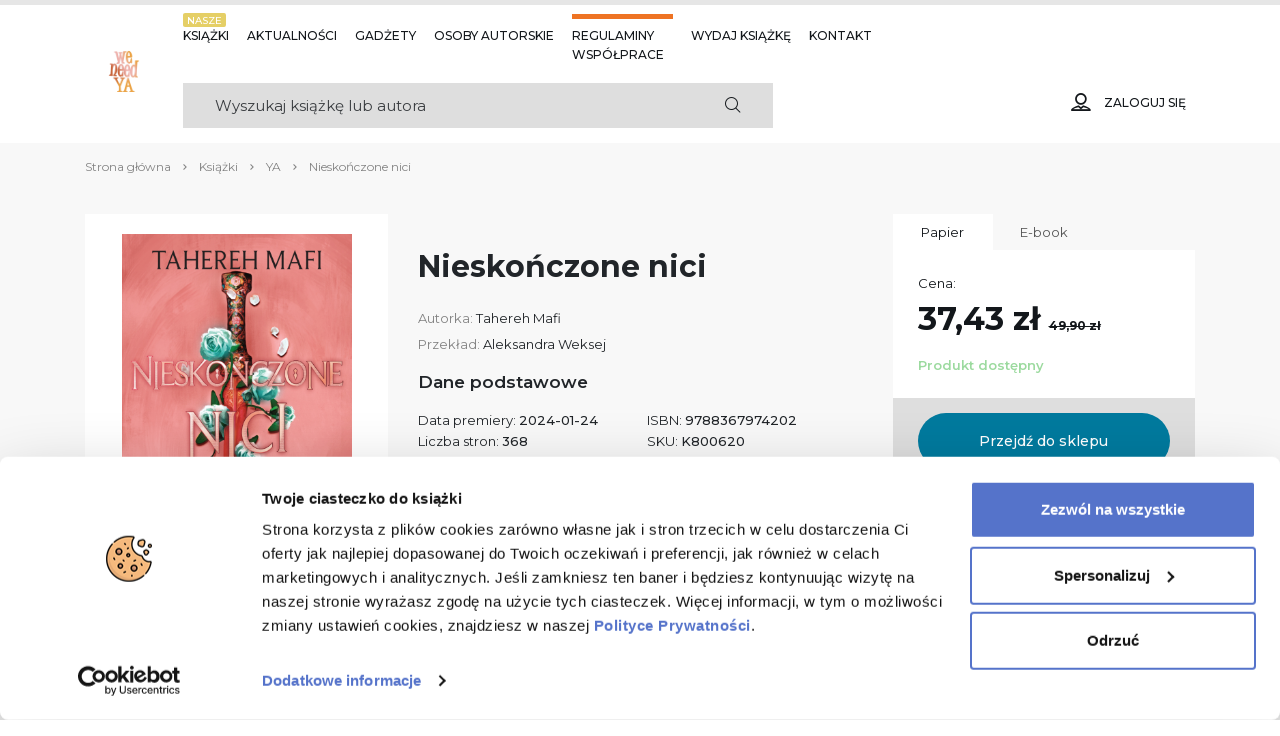

--- FILE ---
content_type: text/html; charset=UTF-8
request_url: https://weneedya.pl/produkt/nieskonczone-nici/
body_size: 39086
content:
<!DOCTYPE html>
<html lang="pl-PL">

<head>
    <meta charset="UTF-8">
    <meta http-equiv="X-UA-Compatible" content="IE=edge" />
    <meta name="viewport" content="user-scalable=no, initial-scale=1, maximum-scale=1, minimum-scale=1, width=device-width, height=device-height, target-densitydpi=device-dpi">
    <meta name="theme-color" content="#1b346a" />
    <meta name="msapplication-navbutton-color" content="#1b346a">
    <meta name="apple-mobile-web-app-status-bar-style" content="black-translucent">
    <meta name="format-detection" content="telephone=no">
    <meta name="facebook-domain-verification" content="64sh1cru7ki6wgvbqdzslxbna20sjs" />


    <meta name='robots' content='index, follow, max-image-preview:large, max-snippet:-1, max-video-preview:-1' />
	<style>img:is([sizes="auto" i], [sizes^="auto," i]) { contain-intrinsic-size: 3000px 1500px }</style>
	
<!-- Google Tag Manager for WordPress by gtm4wp.com -->
<script data-cfasync="false" data-pagespeed-no-defer>
	var gtm4wp_datalayer_name = "dataLayer";
	var dataLayer = dataLayer || [];
</script>
<!-- End Google Tag Manager for WordPress by gtm4wp.com -->
	<!-- This site is optimized with the Yoast SEO plugin v26.8 - https://yoast.com/product/yoast-seo-wordpress/ -->
	<title>Nieskończone nici | Księgarnia We need YA</title>
	<meta name="description" content="Książka Nieskończone nici.Zapierająca dech w piersiach kontynuacja Utkanego królestwa! Historia pełna wybuchowej magii, pł" />
	<link rel="canonical" href="https://weneedya.pl/produkt/nieskonczone-nici/" />
	<meta property="og:locale" content="pl_PL" />
	<meta property="og:type" content="article" />
	<meta property="og:title" content="Nieskończone nici - We need YA" />
	<meta property="og:description" content="Zapierająca dech w piersiach kontynuacja Utkanego królestwa! Historia pełna wybuchowej magii, płomiennego romansu i rozdzierającej serce zdrady. W ogniu pocałunku runęły mury pomiędzy Alizeh, dawno zaginioną spadkobierczynią starożytnego królestwa dżinnów, [&hellip;]" />
	<meta property="og:url" content="https://weneedya.pl/produkt/nieskonczone-nici/" />
	<meta property="og:site_name" content="We need YA" />
	<meta property="article:modified_time" content="2026-01-22T21:42:44+00:00" />
	<meta name="twitter:card" content="summary_large_image" />
	<meta name="twitter:label1" content="Szacowany czas czytania" />
	<meta name="twitter:data1" content="1 minuta" />
	<!-- / Yoast SEO plugin. -->


<link rel='dns-prefetch' href='//capi-automation.s3.us-east-2.amazonaws.com' />
<link rel="alternate" type="application/rss+xml" title="We need YA &raquo; Nieskończone nici Kanał z komentarzami" href="https://weneedya.pl/produkt/nieskonczone-nici/feed/" />
<link rel='stylesheet' id='wp-block-library-css' href='https://weneedya.pl/wp-includes/css/dist/block-library/style.min.css?ver=6.8.3' type='text/css' media='all' />
<style id='classic-theme-styles-inline-css' type='text/css'>
/*! This file is auto-generated */
.wp-block-button__link{color:#fff;background-color:#32373c;border-radius:9999px;box-shadow:none;text-decoration:none;padding:calc(.667em + 2px) calc(1.333em + 2px);font-size:1.125em}.wp-block-file__button{background:#32373c;color:#fff;text-decoration:none}
</style>
<style id='safe-svg-svg-icon-style-inline-css' type='text/css'>
.safe-svg-cover{text-align:center}.safe-svg-cover .safe-svg-inside{display:inline-block;max-width:100%}.safe-svg-cover svg{fill:currentColor;height:100%;max-height:100%;max-width:100%;width:100%}

</style>
<style id='global-styles-inline-css' type='text/css'>
:root{--wp--preset--aspect-ratio--square: 1;--wp--preset--aspect-ratio--4-3: 4/3;--wp--preset--aspect-ratio--3-4: 3/4;--wp--preset--aspect-ratio--3-2: 3/2;--wp--preset--aspect-ratio--2-3: 2/3;--wp--preset--aspect-ratio--16-9: 16/9;--wp--preset--aspect-ratio--9-16: 9/16;--wp--preset--color--black: #000000;--wp--preset--color--cyan-bluish-gray: #abb8c3;--wp--preset--color--white: #ffffff;--wp--preset--color--pale-pink: #f78da7;--wp--preset--color--vivid-red: #cf2e2e;--wp--preset--color--luminous-vivid-orange: #ff6900;--wp--preset--color--luminous-vivid-amber: #fcb900;--wp--preset--color--light-green-cyan: #7bdcb5;--wp--preset--color--vivid-green-cyan: #00d084;--wp--preset--color--pale-cyan-blue: #8ed1fc;--wp--preset--color--vivid-cyan-blue: #0693e3;--wp--preset--color--vivid-purple: #9b51e0;--wp--preset--gradient--vivid-cyan-blue-to-vivid-purple: linear-gradient(135deg,rgba(6,147,227,1) 0%,rgb(155,81,224) 100%);--wp--preset--gradient--light-green-cyan-to-vivid-green-cyan: linear-gradient(135deg,rgb(122,220,180) 0%,rgb(0,208,130) 100%);--wp--preset--gradient--luminous-vivid-amber-to-luminous-vivid-orange: linear-gradient(135deg,rgba(252,185,0,1) 0%,rgba(255,105,0,1) 100%);--wp--preset--gradient--luminous-vivid-orange-to-vivid-red: linear-gradient(135deg,rgba(255,105,0,1) 0%,rgb(207,46,46) 100%);--wp--preset--gradient--very-light-gray-to-cyan-bluish-gray: linear-gradient(135deg,rgb(238,238,238) 0%,rgb(169,184,195) 100%);--wp--preset--gradient--cool-to-warm-spectrum: linear-gradient(135deg,rgb(74,234,220) 0%,rgb(151,120,209) 20%,rgb(207,42,186) 40%,rgb(238,44,130) 60%,rgb(251,105,98) 80%,rgb(254,248,76) 100%);--wp--preset--gradient--blush-light-purple: linear-gradient(135deg,rgb(255,206,236) 0%,rgb(152,150,240) 100%);--wp--preset--gradient--blush-bordeaux: linear-gradient(135deg,rgb(254,205,165) 0%,rgb(254,45,45) 50%,rgb(107,0,62) 100%);--wp--preset--gradient--luminous-dusk: linear-gradient(135deg,rgb(255,203,112) 0%,rgb(199,81,192) 50%,rgb(65,88,208) 100%);--wp--preset--gradient--pale-ocean: linear-gradient(135deg,rgb(255,245,203) 0%,rgb(182,227,212) 50%,rgb(51,167,181) 100%);--wp--preset--gradient--electric-grass: linear-gradient(135deg,rgb(202,248,128) 0%,rgb(113,206,126) 100%);--wp--preset--gradient--midnight: linear-gradient(135deg,rgb(2,3,129) 0%,rgb(40,116,252) 100%);--wp--preset--font-size--small: 13px;--wp--preset--font-size--medium: 20px;--wp--preset--font-size--large: 36px;--wp--preset--font-size--x-large: 42px;--wp--preset--spacing--20: 0.44rem;--wp--preset--spacing--30: 0.67rem;--wp--preset--spacing--40: 1rem;--wp--preset--spacing--50: 1.5rem;--wp--preset--spacing--60: 2.25rem;--wp--preset--spacing--70: 3.38rem;--wp--preset--spacing--80: 5.06rem;--wp--preset--shadow--natural: 6px 6px 9px rgba(0, 0, 0, 0.2);--wp--preset--shadow--deep: 12px 12px 50px rgba(0, 0, 0, 0.4);--wp--preset--shadow--sharp: 6px 6px 0px rgba(0, 0, 0, 0.2);--wp--preset--shadow--outlined: 6px 6px 0px -3px rgba(255, 255, 255, 1), 6px 6px rgba(0, 0, 0, 1);--wp--preset--shadow--crisp: 6px 6px 0px rgba(0, 0, 0, 1);}:where(.is-layout-flex){gap: 0.5em;}:where(.is-layout-grid){gap: 0.5em;}body .is-layout-flex{display: flex;}.is-layout-flex{flex-wrap: wrap;align-items: center;}.is-layout-flex > :is(*, div){margin: 0;}body .is-layout-grid{display: grid;}.is-layout-grid > :is(*, div){margin: 0;}:where(.wp-block-columns.is-layout-flex){gap: 2em;}:where(.wp-block-columns.is-layout-grid){gap: 2em;}:where(.wp-block-post-template.is-layout-flex){gap: 1.25em;}:where(.wp-block-post-template.is-layout-grid){gap: 1.25em;}.has-black-color{color: var(--wp--preset--color--black) !important;}.has-cyan-bluish-gray-color{color: var(--wp--preset--color--cyan-bluish-gray) !important;}.has-white-color{color: var(--wp--preset--color--white) !important;}.has-pale-pink-color{color: var(--wp--preset--color--pale-pink) !important;}.has-vivid-red-color{color: var(--wp--preset--color--vivid-red) !important;}.has-luminous-vivid-orange-color{color: var(--wp--preset--color--luminous-vivid-orange) !important;}.has-luminous-vivid-amber-color{color: var(--wp--preset--color--luminous-vivid-amber) !important;}.has-light-green-cyan-color{color: var(--wp--preset--color--light-green-cyan) !important;}.has-vivid-green-cyan-color{color: var(--wp--preset--color--vivid-green-cyan) !important;}.has-pale-cyan-blue-color{color: var(--wp--preset--color--pale-cyan-blue) !important;}.has-vivid-cyan-blue-color{color: var(--wp--preset--color--vivid-cyan-blue) !important;}.has-vivid-purple-color{color: var(--wp--preset--color--vivid-purple) !important;}.has-black-background-color{background-color: var(--wp--preset--color--black) !important;}.has-cyan-bluish-gray-background-color{background-color: var(--wp--preset--color--cyan-bluish-gray) !important;}.has-white-background-color{background-color: var(--wp--preset--color--white) !important;}.has-pale-pink-background-color{background-color: var(--wp--preset--color--pale-pink) !important;}.has-vivid-red-background-color{background-color: var(--wp--preset--color--vivid-red) !important;}.has-luminous-vivid-orange-background-color{background-color: var(--wp--preset--color--luminous-vivid-orange) !important;}.has-luminous-vivid-amber-background-color{background-color: var(--wp--preset--color--luminous-vivid-amber) !important;}.has-light-green-cyan-background-color{background-color: var(--wp--preset--color--light-green-cyan) !important;}.has-vivid-green-cyan-background-color{background-color: var(--wp--preset--color--vivid-green-cyan) !important;}.has-pale-cyan-blue-background-color{background-color: var(--wp--preset--color--pale-cyan-blue) !important;}.has-vivid-cyan-blue-background-color{background-color: var(--wp--preset--color--vivid-cyan-blue) !important;}.has-vivid-purple-background-color{background-color: var(--wp--preset--color--vivid-purple) !important;}.has-black-border-color{border-color: var(--wp--preset--color--black) !important;}.has-cyan-bluish-gray-border-color{border-color: var(--wp--preset--color--cyan-bluish-gray) !important;}.has-white-border-color{border-color: var(--wp--preset--color--white) !important;}.has-pale-pink-border-color{border-color: var(--wp--preset--color--pale-pink) !important;}.has-vivid-red-border-color{border-color: var(--wp--preset--color--vivid-red) !important;}.has-luminous-vivid-orange-border-color{border-color: var(--wp--preset--color--luminous-vivid-orange) !important;}.has-luminous-vivid-amber-border-color{border-color: var(--wp--preset--color--luminous-vivid-amber) !important;}.has-light-green-cyan-border-color{border-color: var(--wp--preset--color--light-green-cyan) !important;}.has-vivid-green-cyan-border-color{border-color: var(--wp--preset--color--vivid-green-cyan) !important;}.has-pale-cyan-blue-border-color{border-color: var(--wp--preset--color--pale-cyan-blue) !important;}.has-vivid-cyan-blue-border-color{border-color: var(--wp--preset--color--vivid-cyan-blue) !important;}.has-vivid-purple-border-color{border-color: var(--wp--preset--color--vivid-purple) !important;}.has-vivid-cyan-blue-to-vivid-purple-gradient-background{background: var(--wp--preset--gradient--vivid-cyan-blue-to-vivid-purple) !important;}.has-light-green-cyan-to-vivid-green-cyan-gradient-background{background: var(--wp--preset--gradient--light-green-cyan-to-vivid-green-cyan) !important;}.has-luminous-vivid-amber-to-luminous-vivid-orange-gradient-background{background: var(--wp--preset--gradient--luminous-vivid-amber-to-luminous-vivid-orange) !important;}.has-luminous-vivid-orange-to-vivid-red-gradient-background{background: var(--wp--preset--gradient--luminous-vivid-orange-to-vivid-red) !important;}.has-very-light-gray-to-cyan-bluish-gray-gradient-background{background: var(--wp--preset--gradient--very-light-gray-to-cyan-bluish-gray) !important;}.has-cool-to-warm-spectrum-gradient-background{background: var(--wp--preset--gradient--cool-to-warm-spectrum) !important;}.has-blush-light-purple-gradient-background{background: var(--wp--preset--gradient--blush-light-purple) !important;}.has-blush-bordeaux-gradient-background{background: var(--wp--preset--gradient--blush-bordeaux) !important;}.has-luminous-dusk-gradient-background{background: var(--wp--preset--gradient--luminous-dusk) !important;}.has-pale-ocean-gradient-background{background: var(--wp--preset--gradient--pale-ocean) !important;}.has-electric-grass-gradient-background{background: var(--wp--preset--gradient--electric-grass) !important;}.has-midnight-gradient-background{background: var(--wp--preset--gradient--midnight) !important;}.has-small-font-size{font-size: var(--wp--preset--font-size--small) !important;}.has-medium-font-size{font-size: var(--wp--preset--font-size--medium) !important;}.has-large-font-size{font-size: var(--wp--preset--font-size--large) !important;}.has-x-large-font-size{font-size: var(--wp--preset--font-size--x-large) !important;}
:where(.wp-block-post-template.is-layout-flex){gap: 1.25em;}:where(.wp-block-post-template.is-layout-grid){gap: 1.25em;}
:where(.wp-block-columns.is-layout-flex){gap: 2em;}:where(.wp-block-columns.is-layout-grid){gap: 2em;}
:root :where(.wp-block-pullquote){font-size: 1.5em;line-height: 1.6;}
</style>
<style id='woocommerce-inline-inline-css' type='text/css'>
.woocommerce form .form-row .required { visibility: visible; }
</style>
<link rel='stylesheet' id='main_style-css' href='https://weneedya.pl/wp-content/themes/main/dist/css/main-weneedya-91d191e74b.css' type='text/css' media='all' />
<link rel='stylesheet' id='woo_discount_pro_style-css' href='https://weneedya.pl/wp-content/plugins/woo-discount-rules-pro/Assets/Css/awdr_style.css?ver=2.6.13' type='text/css' media='all' />
<script type="text/javascript" src="https://weneedya.pl/wp-includes/js/jquery/jquery.min.js?ver=3.7.1" id="jquery-core-js"></script>
<script type="text/javascript" src="https://weneedya.pl/wp-includes/js/jquery/jquery-migrate.min.js?ver=3.4.1" id="jquery-migrate-js"></script>
<script type="text/javascript" src="https://weneedya.pl/wp-content/plugins/woocommerce/assets/js/jquery-blockui/jquery.blockUI.min.js?ver=2.7.0-wc.10.4.3" id="wc-jquery-blockui-js" defer="defer" data-wp-strategy="defer"></script>
<script type="text/javascript" id="wc-add-to-cart-js-extra">
/* <![CDATA[ */
var wc_add_to_cart_params = {"ajax_url":"\/wp-admin\/admin-ajax.php","wc_ajax_url":"\/?wc-ajax=%%endpoint%%","i18n_view_cart":"Zobacz koszyk","cart_url":"https:\/\/weneedya.pl\/koszyk\/","is_cart":"","cart_redirect_after_add":"no"};
/* ]]> */
</script>
<script type="text/javascript" src="https://weneedya.pl/wp-content/plugins/woocommerce/assets/js/frontend/add-to-cart.min.js?ver=10.4.3" id="wc-add-to-cart-js" defer="defer" data-wp-strategy="defer"></script>
<script type="text/javascript" id="wc-single-product-js-extra">
/* <![CDATA[ */
var wc_single_product_params = {"i18n_required_rating_text":"Prosz\u0119 wybra\u0107 ocen\u0119","i18n_rating_options":["1 z 5 gwiazdek","2 z 5 gwiazdek","3 z 5 gwiazdek","4 z 5 gwiazdek","5 z 5 gwiazdek"],"i18n_product_gallery_trigger_text":"Wy\u015bwietl pe\u0142noekranow\u0105 galeri\u0119 obrazk\u00f3w","review_rating_required":"yes","flexslider":{"rtl":false,"animation":"slide","smoothHeight":true,"directionNav":false,"controlNav":"thumbnails","slideshow":false,"animationSpeed":500,"animationLoop":false,"allowOneSlide":false},"zoom_enabled":"","zoom_options":[],"photoswipe_enabled":"","photoswipe_options":{"shareEl":false,"closeOnScroll":false,"history":false,"hideAnimationDuration":0,"showAnimationDuration":0},"flexslider_enabled":""};
/* ]]> */
</script>
<script type="text/javascript" src="https://weneedya.pl/wp-content/plugins/woocommerce/assets/js/frontend/single-product.min.js?ver=10.4.3" id="wc-single-product-js" defer="defer" data-wp-strategy="defer"></script>
<script type="text/javascript" src="https://weneedya.pl/wp-content/plugins/woocommerce/assets/js/js-cookie/js.cookie.min.js?ver=2.1.4-wc.10.4.3" id="wc-js-cookie-js" defer="defer" data-wp-strategy="defer"></script>
<script type="text/javascript" id="woocommerce-js-extra">
/* <![CDATA[ */
var woocommerce_params = {"ajax_url":"\/wp-admin\/admin-ajax.php","wc_ajax_url":"\/?wc-ajax=%%endpoint%%","i18n_password_show":"Poka\u017c has\u0142o","i18n_password_hide":"Ukryj has\u0142o"};
/* ]]> */
</script>
<script type="text/javascript" src="https://weneedya.pl/wp-content/plugins/woocommerce/assets/js/frontend/woocommerce.min.js?ver=10.4.3" id="woocommerce-js" defer="defer" data-wp-strategy="defer"></script>
<link rel="https://api.w.org/" href="https://weneedya.pl/wp-json/" /><link rel="alternate" title="JSON" type="application/json" href="https://weneedya.pl/wp-json/wp/v2/product/15746" /><link rel="alternate" title="oEmbed (JSON)" type="application/json+oembed" href="https://weneedya.pl/wp-json/oembed/1.0/embed?url=https%3A%2F%2Fweneedya.pl%2Fprodukt%2Fnieskonczone-nici%2F" />
<link rel="alternate" title="oEmbed (XML)" type="text/xml+oembed" href="https://weneedya.pl/wp-json/oembed/1.0/embed?url=https%3A%2F%2Fweneedya.pl%2Fprodukt%2Fnieskonczone-nici%2F&#038;format=xml" />

<!-- This website runs the Product Feed ELITE for WooCommerce by AdTribes.io plugin -->

<!-- Google Tag Manager for WordPress by gtm4wp.com -->
<!-- GTM Container placement set to footer -->
<script data-cfasync="false" data-pagespeed-no-defer>
</script>
<!-- End Google Tag Manager for WordPress by gtm4wp.com --><script>
var ajax = {
	url: "https:\/\/weneedya.pl\/wp-admin\/admin-ajax.php",
	nonce: "205363bb9e"
}
</script>
	<noscript><style>.woocommerce-product-gallery{ opacity: 1 !important; }</style></noscript>
				<script  type="text/javascript">
				!function(f,b,e,v,n,t,s){if(f.fbq)return;n=f.fbq=function(){n.callMethod?
					n.callMethod.apply(n,arguments):n.queue.push(arguments)};if(!f._fbq)f._fbq=n;
					n.push=n;n.loaded=!0;n.version='2.0';n.queue=[];t=b.createElement(e);t.async=!0;
					t.src=v;s=b.getElementsByTagName(e)[0];s.parentNode.insertBefore(t,s)}(window,
					document,'script','https://connect.facebook.net/en_US/fbevents.js');
			</script>
			<!-- WooCommerce Facebook Integration Begin -->
			<script  type="text/javascript">

				fbq('init', '162220470952512', {}, {
    "agent": "woocommerce_0-10.4.3-3.5.15"
});

				document.addEventListener( 'DOMContentLoaded', function() {
					// Insert placeholder for events injected when a product is added to the cart through AJAX.
					document.body.insertAdjacentHTML( 'beforeend', '<div class=\"wc-facebook-pixel-event-placeholder\"></div>' );
				}, false );

			</script>
			<!-- WooCommerce Facebook Integration End -->
			<link rel="icon" href="https://weneedya.pl/wp-content/uploads/sites/3/2024/10/cropped-wnya_czarne_squere-32x32.png" sizes="32x32" />
<link rel="icon" href="https://weneedya.pl/wp-content/uploads/sites/3/2024/10/cropped-wnya_czarne_squere-192x192.png" sizes="192x192" />
<link rel="apple-touch-icon" href="https://weneedya.pl/wp-content/uploads/sites/3/2024/10/cropped-wnya_czarne_squere-180x180.png" />
<meta name="msapplication-TileImage" content="https://weneedya.pl/wp-content/uploads/sites/3/2024/10/cropped-wnya_czarne_squere-270x270.png" />

    
    <script>
        const mda_theme_url = 'https://weneedya.pl/wp-content/themes/main';
            </script>

   
    <!-- GA content and user script -->
        <script>
        window.dataLayer = window.dataLayer || [];
        dataLayer.push({
            'pageType': 'Produkt',
            'userStatus': 'Niezalogowany',
        });
            </script>
    <!-- end of GA content and user script -->
    
        <!-- GA product script  -->
    <script>
        window.dataLayer = window.dataLayer || [];
        dataLayer.push({
            'productCategory': '',
            'writersName': '',
            'seriesName': ''
        });
        </script>
    <!-- end of GA product script -->
    
   

            <!-- Google Tag Manager -->
        <script>
            (function(w, d, s, l, i) {
                w[l] = w[l] || [];
                w[l].push({
                    'gtm.start': new Date().getTime(),
                    event: 'gtm.js'
                });
                var f = d.getElementsByTagName(s)[0],
                    j = d.createElement(s),
                    dl = l != 'dataLayer' ? '&l=' + l : '';
                j.async = true;
                j.src =
                    'https://www.googletagmanager.com/gtm.js?id=' + i + dl;
                f.parentNode.insertBefore(j, f);
            })(window, document, 'script', 'dataLayer', 'GTM-53GRBKC');
        </script>
        <!-- End Google Tag Manager -->

                            <!-- Global site tag (gtag.js) - Google Ads: 858289726 -->
<script async src="https://www.googletagmanager.com/gtag/js?id=AW-858289726"></script>
<script>
window.dataLayer = window.dataLayer || [];
function gtag(){dataLayer.push(arguments);}
gtag('js', new Date());

gtag('config', 'AW-858289726');
</script>
</head>

<body class="wp-singular product-template-default single single-product postid-15746 wp-theme-main wp-child-theme-main-weneedya theme-main woocommerce woocommerce-page woocommerce-no-js">

            <!-- Google Tag Manager (noscript) -->
        <noscript>
            <iframe src="https://www.googletagmanager.com/ns.html?id=GTM-53GRBKC" height="0" width="0" style="display:none;visibility:hidden"></iframe>
        </noscript>
        <!-- End Google Tag Manager (noscript) -->
    
    <header class="site-header site-header--weneedya" id="siteHeader">
        <div class="container">
            <div class="navbar navbar-expand-rg site-header__navbar">
                <a href="https://weneedya.pl" class="site-header__logo-container">
                                        <img src="https://weneedya.pl/wp-content/uploads/sites/3/2024/10/kwadrat_3_3.jpg" alt="Wydawnictwo Poznańskie" class="site-header__logo">
                </a>
                <div class="row align-items-center menu-container no-gutters">
                    <div class="col-24 order-5 order-rg-1">
                        <div class="collapse navbar-collapse menu-dropdown" id="navbarNavMenu">
                            <nav class="site-header__nav">
                                <ul id="menu-menu-glowne" class="main-menu"><li id="menu-item-274" class="main-menu__item menu-item menu-item-type-post_type menu-item-object-page current_page_parent menu-item-274 distinct"><a class="main-menu__link link" href="https://weneedya.pl/sklep/">Książki<span class="distinct-text">Nasze</span></a></li>
<li id="menu-item-270" class="main-menu__item menu-item menu-item-type-post_type menu-item-object-page menu-item-270"><a class="main-menu__link link" href="https://weneedya.pl/ksiazki/">Aktualności</a></li>
<li id="menu-item-2949" class="main-menu__item menu-item menu-item-type-post_type menu-item-object-page menu-item-2949"><a class="main-menu__link link" href="https://weneedya.pl/gadzety/">Gadżety</a></li>
<li id="menu-item-271" class="main-menu__item menu-item menu-item-type-post_type menu-item-object-page menu-item-271"><a class="main-menu__link link" href="https://weneedya.pl/autorzyiautorki/">Osoby autorskie</a></li>
<li id="menu-item-2980" class="main-menu__item menu-item menu-item-type-post_type menu-item-object-page menu-item-has-children menu-item-2980"><a class="main-menu__link link" href="https://weneedya.pl/regulaminy/">Regulaminy</a>
<ul  class="main-menu__submenu">
	<li id="menu-item-3046" class="main-menu__item menu-item menu-item-type-post_type menu-item-object-page menu-item-3046"><a class="main-menu__link link" href="https://weneedya.pl/wspolprace/">Współprace</a></li>
</ul>
</li>
<li id="menu-item-524" class="main-menu__item menu-item menu-item-type-post_type menu-item-object-page menu-item-524"><a class="main-menu__link link" href="https://weneedya.pl/wydaj-ksiazke/">Wydaj książkę</a></li>
<li id="menu-item-2947" class="main-menu__item menu-item menu-item-type-post_type menu-item-object-page menu-item-2947"><a class="main-menu__link link" href="https://weneedya.pl/kontakt/">Kontakt</a></li>
</ul>                            </nav>
                            <div class="d-block d-sm-none site-header__social-media">
                                <div class="social-media">
                                                                        <ul class="social-media__list "><li class="social-media__item"><a href="https://www.facebook.com/WeneedYAbooks/" target="_blank" rel="nofollow" class="social-media__link social-media__link--facebook"><span class="icon-facebook"></span></a></li><li class="social-media__item"><a href="https://www.instagram.com/weneedyabooks/" target="_blank" rel="nofollow" class="social-media__link social-media__link--instagram"><span class="icon-instagram"></span></a></li><li class="social-media__item"><a href="https://www.tiktok.com/@weneedya" target="_blank" rel="nofollow" class="social-media__link social-media__link--tiktok"><span class="icon-tiktok"></span></a></li></ul>                                </div>
                            </div>
                        </div>
                    </div>
                    <div class="col-rg-14 col-lg-18 order-4 order-rg-2">
                        <div class="collapse navbar-collapse menu-dropdown" id="navbarSearchBar">
                            <form class="row no-gutters header-search" id="js-top-search-form" action="https://weneedya.pl" data-form-name="Wyszukiwarka">
                                <div class="col">
                                    <input class="header-search__input" id="js-top-search-input" name="s" type="search" placeholder="Wyszukaj książkę lub autora" aria-label="Search" autocomplete="off" value="">
                                </div>
                                <div class="col-auto">
                                    <button class="header-search__button" type="submit"><span class="icon-search"></span></button>
                                </div>
                                <div id="js-top-search-hints" class="header-search__hints"></div>
                            </form>
                        </div>
                    </div>
                    <div class="col-auto col-rg-10 col-lg-6 order-1 order-rg-3">
                        <ul class="shop-nav main-menu">
                                                                                    <li class="main-menu__item main-menu__item--right">
                                                                <a class="main-menu__link link" href="https://wydajenamsie.pl/moje-konto/" alt="Zaloguj się">
                                    <span class="shop-nav__icon icon-user"></span>
                                    <span class="shop-nav__account-label">Zaloguj się</span></a>
                            </li>
                        </ul>
                    </div>
                    <div class="col-auto order-3">
                        <button class="navbar-toggler search-toggler collapsed js-search-toggler" type="button" data-toggle="collapse" data-target="#navbarSearchBar" aria-controls="navbarSearchBar" aria-expanded="false" aria-label="Toggle navigation">
                            <span class="icon-search"></span>
                        </button>
                    </div>
                    <div class="col-auto order-3">
                        <button class="navbar-toggler burger-icon collapsed js-navbar-toggler" type="button" data-toggle="collapse" data-target="#navbarNavMenu" aria-controls="navbarNavMenu" aria-expanded="false" aria-label="Toggle navigation">
                            <span class="burger-icon__bar"></span>
                            <span class="burger-icon__bar"></span>
                            <span class="burger-icon__bar"></span>
                            <span class="burger-icon__bar"></span>
                        </button>
                    </div>
                </div>
            </div>
        </div>
    </header>
    <div id="js-menu-overlay"></div>
    <div class="content"><!-- BuyBox script - wyświetlenie produktu -->
<script type="text/javascript">
bb("productView", { "productId": "15746" })
</script> 
<!-- end of BuyBox script - wyświetlenie produktu -->
<div id="primary" class="content-area"><main id="main" class="site-main" role="main">

<div class="woocommerce-notices-wrapper"></div>
<div class="product" id="product-15746">
	<div class="header-section">
		<div class="container">
			<div class="breadcrumbs"><span><span><a href="https://weneedya.pl/">Strona główna</a></span> <span class="breadcrumbs__delimiter icon-angel-right-strong"></span> <span><a href="https://weneedya.pl/sklep/">Książki</a></span> <span class="breadcrumbs__delimiter icon-angel-right-strong"></span> <span><a href="https://weneedya.pl/sklep/kategoria/ya/">YA</a></span> <span class="breadcrumbs__delimiter icon-angel-right-strong"></span> <span class="breadcrumb_last" aria-current="page">Nieskończone nici</span></span></div>			<div class="product__summary section section--product" id="kup-ksiazke" itemscope itemtype="http://schema.org/Product">
				<div class="row">
					<div class="col-24 col-sm-10 col-md-8 col-rg-7 order-2 order-sm-1">
						

	<div id="js-product-slider" class="product-slider">
		<div class="product-slider__slide js-open-lightbox" data-index="0">
			<img width="230" height="350" src="https://weneedya.pl/wp-content/uploads/2024/01/nieskonczone_nici_300dpi-230x350.jpg" class="product-slider__slide-image" alt="" decoding="async" srcset="https://weneedya.pl/wp-content/uploads/2024/01/nieskonczone_nici_300dpi-230x350.jpg 230w, https://weneedya.pl/wp-content/uploads/2024/01/nieskonczone_nici_300dpi-198x300.jpg 198w, https://weneedya.pl/wp-content/uploads/2024/01/nieskonczone_nici_300dpi-674x1024.jpg 674w, https://weneedya.pl/wp-content/uploads/2024/01/nieskonczone_nici_300dpi-768x1166.jpg 768w, https://weneedya.pl/wp-content/uploads/2024/01/nieskonczone_nici_300dpi-300x456.jpg 300w, https://weneedya.pl/wp-content/uploads/2024/01/nieskonczone_nici_300dpi-145x220.jpg 145w, https://weneedya.pl/wp-content/uploads/2024/01/nieskonczone_nici_300dpi-63x96.jpg 63w, https://weneedya.pl/wp-content/uploads/2024/01/nieskonczone_nici_300dpi-275x418.jpg 275w, https://weneedya.pl/wp-content/uploads/2024/01/nieskonczone_nici_300dpi.jpg 1594w" sizes="(max-width: 230px) 100vw, 230px" />		</div>
					<div class="product-slider__slide js-open-lightbox" data-index="1">
								<img width="270" height="342" src="https://weneedya.pl/wp-content/uploads/2024/01/e_nieskonczone_nici_300dpi-270x342.jpg" class="product-slider__slide-image" alt="" title="" data-caption="" data-src="https://weneedya.pl/wp-content/uploads/2024/01/e_nieskonczone_nici_300dpi.jpg" data-large_image="https://weneedya.pl/wp-content/uploads/2024/01/e_nieskonczone_nici_300dpi.jpg" data-large_image_width="652" data-large_image_height="827" itemprop="image" decoding="async" />			</div>
			</div>
	<div class="product-slider__nav">
		<ul class="row no-gutters">
			<li class="col-8 col-sm-8 col-md-6 js-product-slider-nav" data-target="0">
				<div class="product-slider__nav-item product-slider__nav-item--active">
										<img src="https://weneedya.pl/wp-content/uploads/2024/01/nieskonczone_nici_300dpi-145x220.jpg" class="product-slider__nav-image">
				</div>
			</li>
							<li class="col-8 col-sm-8 col-md-6 js-product-slider-nav" data-target="1">
					<div class="product-slider__nav-item">
												<img src="https://weneedya.pl/wp-content/uploads/2024/01/e_nieskonczone_nici_300dpi-173x220.jpg" class="product-slider__nav-image">
					</div>
				</li>
					</ul>
	</div>

<div class="modal modal--lightbox fade" id="js-book-lightbox" tabindex="-1" role="dialog" aria-labelledby="exampleModalLabel" aria-hidden="true">
    <div class="modal-dialog modal__dialog" role="document">
        <div class="modal-content modal__content">
            <div class="modal-header modal__header">
                <h5 class="modal-title modal__title" id="modalMovieTitle"></h5>
                <button type="button" class="modal__close close" data-dismiss="modal" aria-label="Close">
                    <span class="icon-close"></span>
                </button>
            </div>
            <div class="modal-body modal__body lightbox-slider-body">
									<div id="js-book-lightbox-slider" class="lightbox-slider">
						<div class="lightbox-slider__slide">
							<div class="lightbox-slider__image-container">
								<img width="674" height="1024" src="https://weneedya.pl/wp-content/uploads/2024/01/nieskonczone_nici_300dpi-674x1024.jpg" class="lightbox-slider__slide-image" alt="" decoding="async" loading="lazy" srcset="https://weneedya.pl/wp-content/uploads/2024/01/nieskonczone_nici_300dpi-674x1024.jpg 674w, https://weneedya.pl/wp-content/uploads/2024/01/nieskonczone_nici_300dpi-198x300.jpg 198w, https://weneedya.pl/wp-content/uploads/2024/01/nieskonczone_nici_300dpi-768x1166.jpg 768w, https://weneedya.pl/wp-content/uploads/2024/01/nieskonczone_nici_300dpi-300x456.jpg 300w, https://weneedya.pl/wp-content/uploads/2024/01/nieskonczone_nici_300dpi-205x310.jpg 205w, https://weneedya.pl/wp-content/uploads/2024/01/nieskonczone_nici_300dpi-145x220.jpg 145w, https://weneedya.pl/wp-content/uploads/2024/01/nieskonczone_nici_300dpi-230x350.jpg 230w, https://weneedya.pl/wp-content/uploads/2024/01/nieskonczone_nici_300dpi-63x96.jpg 63w, https://weneedya.pl/wp-content/uploads/2024/01/nieskonczone_nici_300dpi-275x418.jpg 275w, https://weneedya.pl/wp-content/uploads/2024/01/nieskonczone_nici_300dpi.jpg 1594w" sizes="auto, (max-width: 674px) 100vw, 674px" />							</div>
						</div>
													<div class="lightbox-slider__slide">
								<div class="lightbox-slider__image-container">
																		<img width="652" height="827" src="https://weneedya.pl/wp-content/uploads/2024/01/e_nieskonczone_nici_300dpi.jpg" class="lightbox-slider__slide-image" alt="" title="" decoding="async" loading="lazy" />								</div>
							</div>
											</div>
				            </div>
        </div>
    </div>
</div>					</div>
					<div class="col-24 col-sm-14 col-md-8 col-rg-10 order-1 order-sm-2">
						<div class="row product-summary">
							<div class="col-24">
								<div class="book-labels">
																	</div>
							</div>
							<div class="col-24">
								<div class="product-summary__content">
									<h1 class="headline product-summary__headline" itemprop="name">
										Nieskończone nici									</h1>
									<div class="row">

																						<div class="col-24">
												
																									<p class="product-summary__list-item">
														<span class="product-summary__list-item-label">
															Autorka:
														</span>
														 <a href="https://weneedya.pl/autor/tahereh-mafi/">Tahereh Mafi</a>													</p>
												
												
																									<p class="product-summary__list-item">
														<span class="product-summary__list-item-label">
															Przekład: </span>
														Aleksandra Weksej													</p>
												
												
												
																											<p class="product-summary__attributes-headline">Dane podstawowe</p>
													
																											<ul class="product-summary__attributes">

																															<li class="product-summary__attributes-item " >
																	<span class="product-summary__attributes-label">Data premiery: </span>2024-01-24																</li>
																															<li class="product-summary__attributes-item " >
																	<span class="product-summary__attributes-label">Liczba stron: </span>368																</li>
																															<li class="product-summary__attributes-item " data-type-product="book">
																	<span class="product-summary__attributes-label">Oprawa: </span>miękka ze skrzydełkami																</li>
																																														<li class="product-summary__attributes-item">
																	<p class="js-type-elements " data-type-product='book'><span class="product-summary__attributes-label d-inline">ISBN: </span>9788367974202</p>
																																																				<p class="js-type-elements type-element-hide" data-type-product='ebook'><span class="product-summary__attributes-label d-inline">ISBN: </span>9788367974219</p>
																																	</li>
																																														<li class="product-summary__attributes-item">
																	<p class="js-type-elements " data-type-product='book'><span class="product-summary__attributes-label d-inline">SKU: </span>K800620</p>
																																																				<p class="js-type-elements type-element-hide" data-type-product='ebook'><span class="product-summary__attributes-label d-inline">SKU: </span>E800434</p>
																																	</li>
																																												</ul>
													
												
												
												</div>
											</div>
									</div>
								</div>

								
								
																									




															</div>
						</div>
						<div class="col-24 col-sm-18 col-md-8 col-rg-7 mt-5 mt-md-0 order-3">
							<form class="cart single-cart" id="js-add-to-cart-form" action="https://wydajenamsie.pl/wp-admin/admin-post.php" method="post" enctype='multipart/form-data'>
    <input type="hidden" name="action" value="mda_single_add_to_cart" />
    <!-- product-tabs__tab--active -->
                    <ul class="nav row product-tabs no-gutters" id="product-type-tabs">
                            <li class="col-8 product-tabs__tab product-tabs__tab--active">
                    <a class="js-product-variation-switch product-tabs__tab-link active" id="book-tab" data-target="#book" data-toggle="tab" href="https://weneedya.pl/produkt/nieskonczone-nici/" role="tab" aria-controls="Papier" aria-selected="true">Papier</a>
                </li>
                                    <li class="col-8 product-tabs__tab">
                        <a class="js-product-variation-switch product-tabs__tab-link" id="ebook-tab" data-target="#ebook" data-toggle="tab" href="https://weneedya.pl/produkt/nieskonczone-nici/?typ=ebook" role="tab" aria-controls="E-book" aria-selected="false">E-book</a>
                    </li>
                                                    </ul>
    
    
    <div class="tab-content" id="myTabContent">
                    <div class="tab-pane product-tabs__pane show active" id="book" role="tabpanel" aria-labelledby="book-tab">
                <div class="product-tabs__pane-content">
                    <div class="product-tab-price" itemprop="offers" itemscope itemtype="http://schema.org/Offer">

                                                                                    <div class="product-tab-price__label">
                                    Cena:
                                </div>
                                <meta itemprop="priceCurrency" content="PLN" />
                                <div class="product-tab-price__price" itemprop="price">
                                    37,43&nbsp;&#122;&#322; <del style="font-size:12px">49,90&nbsp;&#122;&#322;</del>                                </div>
                                                    
                                                    <div class="product-tab-price__availability">
                                Produkt dostępny                            </div>
                                            </div>
                </div>
                                    <div class="product-tabs__pane-content product-tabs__pane-content--buttons">
                                                <a class="button button--full button--text-normal button--narrow" href="https://wydajenamsie.pl/produkt/nieskonczone-nici/">
                            Przejdź do sklepu                        </a>
                    </div>
                
                                                                </div>

                                            <div class="tab-pane product-tabs__pane" id="ebook" role="tabpanel" aria-labelledby="ebook-tab">
                    <div class="product-tabs__pane-content">
                        <div class="product-tab-price" itemprop="offers" itemscope itemtype="http://schema.org/Offer">

                                                                                                <div class="product-tab-price__label">
                                        Cena:
                                    </div>
                                    <meta itemprop="priceCurrency" content="PLN" />
                                    <div class="product-tab-price__price" itemprop="price">
                                        23,94&nbsp;&#122;&#322; <del style="font-size:12px">39,90&nbsp;&#122;&#322;</del>                                    </div>
                                                            
                                                            <div class="product-tab-price__availability">
                                    Produkt dostępny                                </div>
                                                    </div>
                    </div>
                                            <div class="product-tabs__pane-content product-tabs__pane-content--buttons">
                                                        <a class="button button--full button--text-normal button--narrow" href="https://wydajenamsie.pl/produkt/nieskonczone-nici/?typ=ebook">
                                Przejdź do sklepu                            </a>
                        </div>
                    
                                                                                </div>
            
            
            </div>
</form>







																											</div>
					</div>
				</div>
				
							</div>
		</div>

		<div class="section">
			<div class="container">
				<div class="row">
					<div class="col-md-17">
						
<div class="product-section" id="opis-ksiazki">
    <h2 class="section__headline headline">Opis książki Nieskończone nici</h3>
    <div class="text-content">
        <p>Zapierająca dech w piersiach kontynuacja Utkanego królestwa! Historia pełna wybuchowej magii, płomiennego romansu i rozdzierającej serce zdrady.</p>
<p>W ogniu pocałunku runęły mury pomiędzy Alizeh, dawno zaginioną spadkobierczynią starożytnego królestwa dżinnów, a Kamranem, księciem Ardunii. Podobnie jak ich życie obojga.<br />
Kiedy Alizeh zostaje porwana przez Cyrusa, władcę sąsiedniego królestwa, który oferuje jej ryzykowny układ, dziewczyna musi zmierzyć się z decyzjami, które zaważą na losach wielu istnień. Czy Alizeh jest w stanie odłożyć na bok swoje uczucia i zostać królową, jakiej potrzebuje jej lud?</p>
    </div>
</div>


						
						
        <div class="product-section" id="o-autorach">
        <h3 class="section__headline headline">
            O autorce        </h3>
        <div class="product-authors">
            <div class="row align-items-start" >
                                            <div class="col-24 col-md-12">
                    <div class="row align-items-center author-info">
                        <div class="col-6 col-sm-5 col-md-6">
                            <div class="author-info__image author-info__image--background" style="background-image: url(https://weneedya.pl/wp-content/uploads/2020/03/tereh-150x150.jpg);"></div>
                        </div>
                        <div class="col-18">
                            <p class="headline product-authors__headline">
                                <a href="https://weneedya.pl/autor/tahereh-mafi/">Tahereh Mafi</a>
                            </p>
                                                            <div class="social-media">
                                    <ul class="social-media__list "><li class="social-media__item"><a href="https://www.facebook.com/tahereh.mafi.10" target="_blank" rel="nofollow" class="social-media__link social-media__link--facebook"><span class="icon-facebook"></span></a></li><li class="social-media__item"><a href="https://www.instagram.com/tahereh/" target="_blank" rel="nofollow" class="social-media__link social-media__link--instagram"><span class="icon-instagram"></span></a></li><li class="social-media__item"><a href="https://twitter.com/taherehmafi" target="_blank" rel="nofollow" class="social-media__link social-media__link--twitter"><span class="icon-twitter"></span></a></li><li class="social-media__item"><a href="https://www.taherehbooks.com/" target="_blank" rel="nofollow" class="social-media__link social-media__link--website"><span class="icon-website"></span></a></li></ul>                                </div>
                                                    </div>
                    </div>
                                    </div>
                        </div>
        </div>
    </div>
						<div class="product-section" id="dane-szczegolowe">
    <h3 class="section__headline headline">
        Dane szczegółowe    </h3>
    <div class="product-summary-table collapse" id="table_15746">
        <table class="table-zebra">
            <tbody>
                                                            <tr class="" >
                            <th>Data premiery:</th>
                            <td><strong>2024-01-24</strong></td>
                        </tr>
                                            <tr class="" >
                            <th>Liczba stron:</th>
                            <td><strong>368</strong></td>
                        </tr>
                                            <tr class="" data-type-product="book">
                            <th>Oprawa:</th>
                            <td><strong>miękka ze skrzydełkami</strong></td>
                        </tr>
                                                                        <tr class="js-type-elements " data-type-product='book'>
                        <th>ISBN</th>
                        <td>
                            <strong>
                                <span>9788367974202</span>
                            </strong>
                        </td>
                    </tr>
                                                    <tr class="js-type-elements type-element-hide" data-type-product='audiobook'>
                        <th>ISBN:</th>
                        <td>
                            <strong>
                                <span>9788367974219</span>
                            </strong>
                        </td>
                    </tr>
                                                    <tr class="js-type-elements type-element-hide" data-type-product='ebook'>
                        <th>ISBN:</th>
                        <td>
                            <strong>
                                <span>9788367974219</span>
                            </strong>
                        </td>
                    </tr>
                                                    <tr class="js-type-elements " data-type-product='book'>
                        <th>SKU:</th>
                        <td>
                            <strong>
                                <span>K800620</span>
                            </strong>
                        </td>
                    </tr>
                                                    <tr class="js-type-elements type-element-hide" data-type-product='audiobook'>
                        <th>SKU:</th>
                        <td>
                            <strong>
                                <span>E800434</span>
                            </strong>
                        </td>
                    </tr>
                                                    <tr class="js-type-elements type-element-hide" data-type-product='ebook'>
                        <th>SKU:</th>
                        <td>
                            <strong>
                                <span>E800434</span>
                            </strong>
                        </td>
                    </tr>
                                            </tbody>
        </table>
    </div>

        <div class="readmore__button-container">
        <span class="readmore__button collapsed" data-toggle="collapse" data-target="#table_15746">
            <span class="readmore__label readmore__label--show">Rozwiń</span>
            <span class="readmore__label readmore__label--hide">Zwiń</span>
        </span>
    </div>
    </div>						
						    <div class="product-section" id="oceny-i-opinie">
        <div class="row">
            <div class="col">
                <h2 class="section__headline headline">
                    Opinie o książce Nieskończone nici,                    Tahereh Mafi                </h2>
            </div>
            <div class="col-auto">
                <a href="#add-review" class="add-review-button" data-toggle="collapse" role="button" aria-expanded="false" >Dodaj opinię</a>
            </div>
        </div>

        <div id="add-review" class="add-review collapse" aria-expanded="false">
                            <div id="review_form_wrapper">
                    <div id="review_form">
                        <form action="https://weneedya.pl/wp-comments-post.php" method="post" id="js-ajax-product-reviews" class="comment-form" data-product-name="Nieskończone nici" data-form-name="Dodaj opinię"> 
                            <div class="row">
                                                                <div class="col-24 col-md-12">
                                    <div class="input comment-form-author">
                                        <input id="author" class="input__text" name="author" type="text" value="" size="30" aria-required="true" required="required" placeholder="Nazwa *">
                                    </div>
                                </div>
                                <div class="col-24 col-md-12">
                                    <div class="input comment-form-email">
                                        <input id="email" class="input__text" name="email" type="email" value="" size="30" aria-required="true" required="required" placeholder="E-mail *">
                                    </div>
                                </div>
                                                                <div class="col-24">
                                    <div class="input">
                                        <textarea id="comment" class="input__text input__textarea" name="comment" cols="45" rows="8" aria-required="true" required="required" placeholder="Twoja opinia *"></textarea>
                                    </div>
                                </div>
                            </div>
                            <div class="row align-items-center">
                                <div class="col-sm mb-3 mb-sm-0">
                                    <div class="star-rating select-rating">
                                        <span class="select-rating-label">Twoja ocena: </span>
                                        <span class="star-rating__star select-rating__star js-select-rating" data-rate-value="1"></span>
                                        <span class="star-rating__star select-rating__star js-select-rating" data-rate-value="2"></span>
                                        <span class="star-rating__star select-rating__star js-select-rating" data-rate-value="3"></span>
                                        <span class="star-rating__star select-rating__star js-select-rating" data-rate-value="4"></span>
                                        <span class="star-rating__star select-rating__star js-select-rating" data-rate-value="5"></span>
                                    </div>
                                    <input type="hidden" name="rating" id="js-rating-select" value="0" required />
                                </div>
                                <div class="col-sm-auto">
                                    <input name="submit" type="submit" id="submit" class="button submit" value="Dodaj opinię"> 
                                    <input type="hidden" name="comment_post_ID" value="202581" id="comment_post_ID">
                                    <input type="hidden" name="comment_parent" id="comment_parent" value="0">
                                </div>
                            </div>
                        </form>
                    </div>
                </div>
                    </div>

        <div id="reviews" class="woocommerce-Reviews">
            <div id="comments">
                                    <div class="comments-list">
                                                                                <div class="comments-list__item">
                                <div class="comments-list__item-anchor" id="comment-751716"></div>
                                <div class="row">
                                    <div class="col-sm-10 comments-list__review">
                                        <div class="row">
                                                                                        <div class="col-auto">
                                                <div class="comments-rating-counter">
                                                    5                                                </div>
                                            </div>
                                                                                        <div class="col">
                                                <p class="comments-list__author">Katarzyna Cieśla-Krupa</p>
                                                <p class="comments-list__stars star-rating star-rating--5">
                                                    <span class="star-rating__star"></span>
                                                    <span class="star-rating__star"></span>
                                                    <span class="star-rating__star"></span>
                                                    <span class="star-rating__star"></span>
                                                    <span class="star-rating__star"></span>
                                                </p>
                                                <p class="comments-list__date">10.04.2024</p>
                                                <p class="comments-list__copy-link-to-comment js-copy-link-to-comment" data-comment-id="751716">Skopiuj link do opinii</p>
                                            </div>
                                        </div>
                                    </div>
                                    <div class="col-sm-14">
                                        <div class="comments-list__content">"Nieskończone nici" autorstwa Tahereh Mafi, to drugi tom serii Utkane Królestwo.

*
Alizeh jest dawno zaginioną spadkobierczynią królestwa dżinów, dziewczyna nawiązała nić<div class="readmore -comments collapse" id="comment-content751716"> sympatii z Kamranem, księciem Arunii. Jednak ich znajomość zostaje brutalnie przerwana porwaniem Alizeh.
Cyrus, władca sąsiedniego królestwa oferuje jej ryzykowny układ, który będzie miał wpływ na los wielu istnień.

Czy dziewczyna zmierzy się z decyzjami odkładając na bok swoje uczucia, ażeby zostać królową, przepowiedzianą jej ludowi?
*

Ta książka jest genialna! Dostajemy znacznie więcej akcji niż w poprzednim tomie. Rozdziały są napisane naprzemiennie z perspektywy Alizeh i Kamrana - możemy śledzić równocześnie ich losy. Wiemy co się dzieje z porwaną dżinką, poznajemy powody dlaczego Cyrus to zrobił, śledzimy rozwój ich relacji. Dowiadujemy się w jaki sposób Kamran przeżył walkę z Cyrusem i ogniem, śledzimy jego poczynania na dworze pośród intryg i nielojalnych podwładnych, dowiadujemy się więcej o Hazanie, jego przyjacielu z dzieciństwa i zarazem sprzymierzeńcu Alizeh. Zaskakujące jest to, jak te same wydarzenia są zupełnie inaczej odbierane i rozumiane przez tą dwójkę.

Fajnie, że autorka postawiła na rozwój bohaterów poznanych w pierwszym tomie, który był swego rodzaju wprowadzeniem - w tym tomie już dzieje się sporo.
Bohaterowie nie są płascy, są wielowymiarowi i można się z nimi utożsamić - poczuć ich emocje, walkę, rozdarcie. Mafi daje nam też wgląd co im siedzi w głowach, powoli odsłania nam tajemnice, które są składową do meritum całej tej historii. Dobrze zbudowany świat, sporo wątków, w tej części jest to dobrze oddane.

Jestem sercem za Alizeh i Cyrusem, ale mam nadzieję, że jeszcze Kamran namiesza.
Czuję, także że postać Iblisa, która tutaj była tylko tłem, wróci jeszcze z pełną mocą, ale liczę na to, że dziewczynie uda się przechytrzyć diabła.

Autorka pokazała nam przy poprzedniej serii, że potrafi pisać cudowne historie i zaskakiwać nas wielokrotnie - liczę tutaj na coś podobnego, bo zakończenie tego tomu i ostatnie rozdziały są idealne i jestem ogromnie ciekawa jak ta historia się zakończy..</div><a href="#comment-content751716" class="readmore__button -comments collapsed" data-toggle="collapse" aria-expanded="false">
                        <span class="readmore__label readmore__label--show -comments">Rozwiń</span>
                        <span class="readmore__label readmore__label--hide -comments">Zwiń</span>
                    </a></div>
                                    </div>
                                </div>
                            </div>
                                                                                <div class="comments-list__item">
                                <div class="comments-list__item-anchor" id="comment-751174"></div>
                                <div class="row">
                                    <div class="col-sm-10 comments-list__review">
                                        <div class="row">
                                                                                        <div class="col-auto">
                                                <div class="comments-rating-counter">
                                                    4                                                </div>
                                            </div>
                                                                                        <div class="col">
                                                <p class="comments-list__author">W.krainie.absurdu</p>
                                                <p class="comments-list__stars star-rating star-rating--4">
                                                    <span class="star-rating__star"></span>
                                                    <span class="star-rating__star"></span>
                                                    <span class="star-rating__star"></span>
                                                    <span class="star-rating__star"></span>
                                                    <span class="star-rating__star"></span>
                                                </p>
                                                <p class="comments-list__date">04.04.2024</p>
                                                <p class="comments-list__copy-link-to-comment js-copy-link-to-comment" data-comment-id="751174">Skopiuj link do opinii</p>
                                            </div>
                                        </div>
                                    </div>
                                    <div class="col-sm-14">
                                        <div class="comments-list__content">🗡🌹 Często daję drugą szansę seriom, których pierwsze części nie do końca mnie przekonały. "Utkane Królestwo" było w moim odczuciu<div class="readmore -comments collapse" id="comment-content751174"> przegadane, ale mając w pamięci jak genialnie rozwinęła się inna seria autorki postanowiłam czytać dalej. Moją główną motywacją były dżiny i smok, który pojawił się na koniec pierwszego tomu. Czy warto było dać serii jeszcze jedną szansę?

🗡🌹Zacznijmy od tego, że naprawdę niewiele pamiętałam z poprzedniej części więc początek był dla mnie ciężki do przebrnięcia. Autorka nie przypomina poprzednich wydarzeń, tylko pędzi z akcją do przodu, a ja co chwila musiałam szukać w pierwszym tomie fragmentów, które wyjaśniłyby mi co się dzieje. Zdecydowanie polecam czytać od razu po skończeniu pierwszej części. 

🗡🌹 Dynamiczny początek jest dużym plusem, bo pierwsza część była dosyć nudna i mało się w niej działo. Tutaj było o wiele więcej akcji. Praktycznie cały czas coś się dzieje i są to wydarzenia o wiele ciekawsze niż w poprzedniej części. 

🗡🌹 Alizeh zostaje porwana przez króla wrogiego państwa i ma zostać jego żoną. Bardzo podobała mi się zmiana scenerii, a postać Cyrusa była świetnie wykreowana i nieoczywista. Autorka chyba ma chęć wprowadzić do serii trójkąt miłosny, bo mocno pogmatwała emocjonalną stronę tej historii. 

🗡🌹 W moim odczuciu niestety największym mankamentem jest czas w jakim rozgrywa się cała akcja. W pierwszym tomie były to trzy dni, a tutaj zaledwie doba. To zdecydowanie za mało bym była w stanie uwierzyć w jakiekolwiek głębsze relacje bohaterów. Akcji było tyle, że spokojnie starczyłoby na dłuższy czas, a seria zyskałaby nieco wiarygodności. Choć fabuła bardzo przypadła mi do gustu cały czas miałam w głowie, że to nienaturalne, by tyle wydarzeń i emocji upchnąć w jeden dzień. 

🗡🌹 Podsumowując, ten tom na pewno jest lepszy niż poprzedni i zanając autorkę kolejny pewnie mnie zachwyci. Liczę jedynie, że da bohaterom czas, by ich uczucia nabrały mocy i znaczenia, bo póki co, ciężko mi w nie uwierzyć.</div><a href="#comment-content751174" class="readmore__button -comments collapsed" data-toggle="collapse" aria-expanded="false">
                        <span class="readmore__label readmore__label--show -comments">Rozwiń</span>
                        <span class="readmore__label readmore__label--hide -comments">Zwiń</span>
                    </a></div>
                                    </div>
                                </div>
                            </div>
                                                                                <div class="comments-list__item">
                                <div class="comments-list__item-anchor" id="comment-747486"></div>
                                <div class="row">
                                    <div class="col-sm-10 comments-list__review">
                                        <div class="row">
                                                                                        <div class="col-auto">
                                                <div class="comments-rating-counter">
                                                    4                                                </div>
                                            </div>
                                                                                        <div class="col">
                                                <p class="comments-list__author">booksoverhoes</p>
                                                <p class="comments-list__stars star-rating star-rating--4">
                                                    <span class="star-rating__star"></span>
                                                    <span class="star-rating__star"></span>
                                                    <span class="star-rating__star"></span>
                                                    <span class="star-rating__star"></span>
                                                    <span class="star-rating__star"></span>
                                                </p>
                                                <p class="comments-list__date">12.03.2024</p>
                                                <p class="comments-list__copy-link-to-comment js-copy-link-to-comment" data-comment-id="747486">Skopiuj link do opinii</p>
                                            </div>
                                        </div>
                                    </div>
                                    <div class="col-sm-14">
                                        <div class="comments-list__content">Po dramatycznych wydarzeniach, które rozegrały się w końcówce „Utkanego królestwa”, powracamy do Alizeh i Kamrana, których życia przybrały dość nieoczekiwany<div class="readmore -comments collapse" id="comment-content747486"> obrót.

Ona mknie na smoku do wrogiego królestwa, porwana przez jego króla, który chce jej złożyć intrygującą (choć trochę makabryczną) propozycję. On musi poradzić sobie ze zdradą, państwem wpadającym w chaos i pytaniem, czy jest odpowiednim kandydatem do tronu.

„Nieskończone nici” to przykład wprost prześwietnie wykonanego motywu enemies to (prawie) lovers, który zostaje niemal zniszczony przez fakt, że cały wątek rozgrywa się w ciągu 24 godzin. Kto tak robi, Tahareh?!

Chemia między bohaterami jest wręcz namacalna, liczba emocji, dramatów i zmian zdania tak ogromna, że ledwo można oddychać i wszystko wypada naprawdę świetnie, ale… to ale jest bardzo istotne, bo fakt, że cały ten ogrom wydarzeń rozegrał się w ciągu jednego dnia zepsuł mi większość zabawy. To po prostu okropnie nierealne! Naprawdę nie wiem, gdzie autorce tak się spieszy. Już w pierwszej części trochę zgrzytało mi to, że relacja między Alizeh i Kamranem rozwinęła się za szybko, ale tutaj Mafi przeszła samą siebie.

Pomijając wątek miłosny w książce niewiele się dzieje. Co jest dość zrozumiałe, skoro rozgrywa się w ciągu jednego dnia. I nie zrozumcie mnie źle, romans jest niezwykle wciągający i pochłania niemal całą naszą uwagę, ale chętnie przeczytałabym trochę więcej o Alizeh starającej się spełnić przepowiednię. O Kamranie za to nie chciałabym czytać już więcej, bo strasznie zmęczył mnie w tej części i okazał się jeszcze większą ciućmą. Szczerze, nie wiem po co nam jego perspektywa.

Na plus jest za to na pewno orientalny, magiczny klimat tej książki i smoki (choć było ich zdecydowanie za mało!). Trzeba też przyznać, że Mafi jest mistrzynią dialogów, które czyta się naprawdę świetnie, dlatego jej książkę pochłania się w mgnieniu oka. Ale w kolejnym tomie liczę na więcej.</div><a href="#comment-content747486" class="readmore__button -comments collapsed" data-toggle="collapse" aria-expanded="false">
                        <span class="readmore__label readmore__label--show -comments">Rozwiń</span>
                        <span class="readmore__label readmore__label--hide -comments">Zwiń</span>
                    </a></div>
                                    </div>
                                </div>
                            </div>
                                                                                <div class="comments-list__item">
                                <div class="comments-list__item-anchor" id="comment-746090"></div>
                                <div class="row">
                                    <div class="col-sm-10 comments-list__review">
                                        <div class="row">
                                                                                        <div class="col-auto">
                                                <div class="comments-rating-counter">
                                                    5                                                </div>
                                            </div>
                                                                                        <div class="col">
                                                <p class="comments-list__author">literacki.czar</p>
                                                <p class="comments-list__stars star-rating star-rating--5">
                                                    <span class="star-rating__star"></span>
                                                    <span class="star-rating__star"></span>
                                                    <span class="star-rating__star"></span>
                                                    <span class="star-rating__star"></span>
                                                    <span class="star-rating__star"></span>
                                                </p>
                                                <p class="comments-list__date">06.03.2024</p>
                                                <p class="comments-list__copy-link-to-comment js-copy-link-to-comment" data-comment-id="746090">Skopiuj link do opinii</p>
                                            </div>
                                        </div>
                                    </div>
                                    <div class="col-sm-14">
                                        <div class="comments-list__content">4.5/5 Czytaliście kiedyś książkę, w której opisany jest tylko jeden dzień? Muszę przyznać, że jest to ciekawy sposób na zbudowanie<div class="readmore -comments collapse" id="comment-content746090"> fabuły, ale też wyzwanie dla autorki. Czy da się utrzymać uwagę czytelnika przez prawie 370 stron opisując wydarzenia jednego dnia? Moim zdaniem jest to możliwe, ale nie może zabraknąć także innych istotnych rzeczy.

W przypadku Mafi jest to przede wszystkim jej warsztat pisarski. Kocham jej styl, choć tutaj jest już odrobinę mniej poetycko niż w poprzedniej serii. Sunęłam przez tę historię, pochłaniałam każdy rozdział i wbrew pozorom było bardzo dynamicznie. Wszystko za sprawą dwóch perspektyw i… bardzo niezdecydowanych bohaterów. Ich uczucia, relacje, nastawienie do konkretnych spraw zmieniają się jak w kalejdoskopie, dlatego ten jeden dzień jest trochę mniej odczuwalny. Sytuacja przez całą książkę jest bardzo niestabilna, trudno przewidzieć, co się zaraz wydarzy, bo trudno zrozumieć motywację głównych bohaterów.

A co za tym idzie, są tajemnice i zagadki, wiele z nich tak naprawdę pozostaje bez odpowiedzi, ale trzyma w napięciu. No i ten klimat! Światy, które kreuje Tahereh są jednocześnie egzotyczne i odległe, ale też przystępne dla czytelnika.

W tym tomie poznajemy też Cyrusa, który z oczywistych względów jest bardzo tajemniczy, ale jeśli znacie i kochacie Aarona, to pewnie zauważycie między tą dwójką pewne podobieństwa. Podobała mi się ich relacja z Alizeh, ale mam wrażenie, że zadziało się trochę za dużo, jak na jeden dzień.

Generalnie jest tu sporo informacji i mało fabuły, ale z jakiegoś powodu bawiłam się chyba nawet lepiej niż podczas czytania pierwszego tomu. Mafi stworzyła sobie doskonały grunt pod trzeci tom i kulminację wszystkich wydarzeń.</div><a href="#comment-content746090" class="readmore__button -comments collapsed" data-toggle="collapse" aria-expanded="false">
                        <span class="readmore__label readmore__label--show -comments">Rozwiń</span>
                        <span class="readmore__label readmore__label--hide -comments">Zwiń</span>
                    </a></div>
                                    </div>
                                </div>
                            </div>
                                                                                <div class="comments-list__item">
                                <div class="comments-list__item-anchor" id="comment-766667"></div>
                                <div class="row">
                                    <div class="col-sm-10 comments-list__review">
                                        <div class="row">
                                                                                        <div class="col-auto">
                                                <div class="comments-rating-counter">
                                                    5                                                </div>
                                            </div>
                                                                                        <div class="col">
                                                <p class="comments-list__author">@gdzie_ja_tam_ksiazka</p>
                                                <p class="comments-list__stars star-rating star-rating--5">
                                                    <span class="star-rating__star"></span>
                                                    <span class="star-rating__star"></span>
                                                    <span class="star-rating__star"></span>
                                                    <span class="star-rating__star"></span>
                                                    <span class="star-rating__star"></span>
                                                </p>
                                                <p class="comments-list__date">04.03.2024</p>
                                                <p class="comments-list__copy-link-to-comment js-copy-link-to-comment" data-comment-id="766667">Skopiuj link do opinii</p>
                                            </div>
                                        </div>
                                    </div>
                                    <div class="col-sm-14">
                                        <div class="comments-list__content">Na kontynuację "Utkanego królestwa" czekałam z niecierpliwością. Tahereh Mafi ponownie stworzyła bohaterów, których losy niezaprzeczalnie intrygują czytelnika i z każdym<div class="readmore -comments collapse" id="comment-content766667"> kolejnym rozdziałem podsycają atmosferę. Mafi potrafi stworzyć tak magnetyzującą relację między bohaterami, że trudno odejść od lektury, nie poznając jej finału.
"Nieskończone nici" to bezpośrednia kontynuacja wydarzeń z pierwszego tomu, dzięki czemu jest się na bieżąco z wydarzeniami, które dotknęły bohaterów książki. Alizeh zostaje porwana przez okrutnego Cyrusa, Kamran musi walczyć o tron, z którego może zostać niedługo zrzucony, a losy królestwa są niepewne.
Alizeh stoi przed trudnym zadaniem, mianowicie musi podjąć decyzje, które zmienią jej życie i tak naprawdę trudno przewidzieć, jakie konsekwencje mogą dotknąć ją samą, jak i królestwo. Zaginiona spadkobierczyni dżinnów ma możliwość zdobycia terytorium, jednak czy podejmie dalsze kroki, by tego dokonać? Cyrus to bohater, którego ciężko wyczuć. Gdzieś pod maską okrucieństwa przebija się trudna historia jego osoby i wrażliwość. Mam co do niego duże oczekiwania, ale jednocześnie przeczucie, że Mafi nie popłynie tym nurtem, który obrała bym ja. Zobaczymy. Kamran wywołuje u mnie skrajne emocje, a jednak po cichu kibicuję mu, ponieważ w "Utkanym królestwie" z niesłabnącym zainteresowaniem śledziłam jego losy. Nie mogę jednak nie przyznać, że wątek Alizeh wiedzie tu prym, dlatego też czekam na jej kolejne kroki co do podejmowania decyzji, które zaważą na życiu wielu istnień.
"Nieskończone nici" może nie zachwyciły mnie tak jak pierwszy tom, ale z przyjemnością i napięciem śledziłam wydarzenia, które miały tu miejsce. Jak już wspomniałam wyżej, Mafi tworzy relacje między bohaterami, które magnetyzują czytelnika i trudno jest się oderwać od lektury. Podsyca ciekawość dzięki potyczkom słownym, które niczym afrodyzjak tworzą intymną atmosferę. Będę czekała na trzeci tom i mam nadzieję, że nie trzeba będzie długo na niego czekać. Polecam!</div><a href="#comment-content766667" class="readmore__button -comments collapsed" data-toggle="collapse" aria-expanded="false">
                        <span class="readmore__label readmore__label--show -comments">Rozwiń</span>
                        <span class="readmore__label readmore__label--hide -comments">Zwiń</span>
                    </a></div>
                                    </div>
                                </div>
                            </div>
                                                                                <div class="comments-list__item">
                                <div class="comments-list__item-anchor" id="comment-745619"></div>
                                <div class="row">
                                    <div class="col-sm-10 comments-list__review">
                                        <div class="row">
                                                                                        <div class="col-auto">
                                                <div class="comments-rating-counter">
                                                    3                                                </div>
                                            </div>
                                                                                        <div class="col">
                                                <p class="comments-list__author">i_love_books_pola</p>
                                                <p class="comments-list__stars star-rating star-rating--3">
                                                    <span class="star-rating__star"></span>
                                                    <span class="star-rating__star"></span>
                                                    <span class="star-rating__star"></span>
                                                    <span class="star-rating__star"></span>
                                                    <span class="star-rating__star"></span>
                                                </p>
                                                <p class="comments-list__date">04.03.2024</p>
                                                <p class="comments-list__copy-link-to-comment js-copy-link-to-comment" data-comment-id="745619">Skopiuj link do opinii</p>
                                            </div>
                                        </div>
                                    </div>
                                    <div class="col-sm-14">
                                        <div class="comments-list__content">„Nieskończone nici” to kontynuacja „Utkanego królestwa” - fantastycznej powieści autorstwa Tahereh Mafi. Jest to historia pełna magii, wielu zwrotów akcji<div class="readmore -comments collapse" id="comment-content745619"> i opisów, które przybliżają nas do wykreowanego świata. Zazwyczaj nie jestem wielką fanką długich opisów, jednak w tym przypadku zupełnie mi to nie przeszkadzało. Autorka w bardzo fascynujący sposób przedstawiała wszelkie wydarzenia co sprawiało, że chciałam czytać dalej 

Myślę, że „Nieskończone nici” mogę określić jako dość spokojną książkę. Oczywiście nadal dzieje się wiele rzeczy, jednak tempo akcji jest zdecydowanie wolniejsze, a poszczególne wydarzenia bardziej rozwleczone w czasie

Dla mnie ten tom został zdominowany przez Cyrusa i Kamrana. Czytając miałam wrażenie, że to na ich uczuciach bardziej skupiała się autorka, a Alizeh trochę w tym wszystkim zginęła. Była ona nadal obecna w całej powieści, ale to historia pozostałych bohaterów bardziej mnie interesowała

Alizeh jest spadkobierczynią starożytnego królestwa dżinów i miałam nadzieję, że trochę więcej dostaniemy informacji o historii, ale także umiejętnościach tychże dżinów. Niestety ten temat nie był dla mnie dostatecznie poruszony, natomiast mam nadzieję, że autorka wróci jeszcze do tej kwestii w kolejnym tomie</div><a href="#comment-content745619" class="readmore__button -comments collapsed" data-toggle="collapse" aria-expanded="false">
                        <span class="readmore__label readmore__label--show -comments">Rozwiń</span>
                        <span class="readmore__label readmore__label--hide -comments">Zwiń</span>
                    </a></div>
                                    </div>
                                </div>
                            </div>
                                                                                <div class="comments-list__item">
                                <div class="comments-list__item-anchor" id="comment-745462"></div>
                                <div class="row">
                                    <div class="col-sm-10 comments-list__review">
                                        <div class="row">
                                                                                        <div class="col-auto">
                                                <div class="comments-rating-counter">
                                                    5                                                </div>
                                            </div>
                                                                                        <div class="col">
                                                <p class="comments-list__author">Kinga Warzocha</p>
                                                <p class="comments-list__stars star-rating star-rating--5">
                                                    <span class="star-rating__star"></span>
                                                    <span class="star-rating__star"></span>
                                                    <span class="star-rating__star"></span>
                                                    <span class="star-rating__star"></span>
                                                    <span class="star-rating__star"></span>
                                                </p>
                                                <p class="comments-list__date">04.03.2024</p>
                                                <p class="comments-list__copy-link-to-comment js-copy-link-to-comment" data-comment-id="745462">Skopiuj link do opinii</p>
                                            </div>
                                        </div>
                                    </div>
                                    <div class="col-sm-14">
                                        <div class="comments-list__content">„— Moje królestwo — rzekł łagodnie — za twoją rękę.”

[moja opinia] 

O matulu… I’m speechless…

Klimat, bohaterowie, intrygi i niejasności. Komu<div class="readmore -comments collapse" id="comment-content745462"> ufać, kto ma rację i dobre zamiary? 

Królowa Tahereh po raz kolejny nie zawiodła, a wręcz według mnie przeszła samą siebie. Pierwszy tom „Utkanego królestwa” naprawdę mi się podobał, dlatego bez wahania chciałam sięgnąć po kontynuację (tutaj podziękowania dla wydawnictwa za egzemplarz do recenzji💞) i 
TA CZĘŚĆ JEST JESZCZE LEPSZA NIŻ POPRZEDNIA. 
Jestem zakochana, brak mi słów jak właściwie określić mój zachwyt. Uczucia jakie żywiłam wobec Cyrusa były jedną wielką sinusoidą, ale końcówka rozwaliła mnie na łopatki. Mimo wszystko bardzo boję się kolejnych losów bohaterów równie mocno, co pragnę je już poznać. 
Przez całą książkę się płynęło, ale ostatnie ok. 70 stron minęło w mgnieniu oka. Powiem szczerze, że byłam nawet bliska płaczu… „Nieskończone nici” były przepełnione uczuciami, tak bardzo, że wręcz we mnie uderzały. Jak ja mam teraz wytrzymać do premiery następnego tomu? To jedno zastrzeżenie jakie mam do autorki - kończenie książki w takich momentach (żarcik). 
Jeżeli mieliście jakieś wątpliwości, mam nadzieję, że je rozwiałam i przeczytacie kontynuację🧵🩷</div><a href="#comment-content745462" class="readmore__button -comments collapsed" data-toggle="collapse" aria-expanded="false">
                        <span class="readmore__label readmore__label--show -comments">Rozwiń</span>
                        <span class="readmore__label readmore__label--hide -comments">Zwiń</span>
                    </a></div>
                                    </div>
                                </div>
                            </div>
                                                                                <div class="comments-list__item">
                                <div class="comments-list__item-anchor" id="comment-745198"></div>
                                <div class="row">
                                    <div class="col-sm-10 comments-list__review">
                                        <div class="row">
                                                                                        <div class="col-auto">
                                                <div class="comments-rating-counter">
                                                    4                                                </div>
                                            </div>
                                                                                        <div class="col">
                                                <p class="comments-list__author">Marta Musialska</p>
                                                <p class="comments-list__stars star-rating star-rating--4">
                                                    <span class="star-rating__star"></span>
                                                    <span class="star-rating__star"></span>
                                                    <span class="star-rating__star"></span>
                                                    <span class="star-rating__star"></span>
                                                    <span class="star-rating__star"></span>
                                                </p>
                                                <p class="comments-list__date">02.03.2024</p>
                                                <p class="comments-list__copy-link-to-comment js-copy-link-to-comment" data-comment-id="745198">Skopiuj link do opinii</p>
                                            </div>
                                        </div>
                                    </div>
                                    <div class="col-sm-14">
                                        <div class="comments-list__content">🧞‍♂️ Drugi tom to była po prostu miazga! Po wprowadzeniu do świata w pierwszym tomie, wreszcie zaczęła się prawdziwa akcja.<div class="readmore -comments collapse" id="comment-content745198"> 🔥

🧞‍♂️ W "Nieskończonych niciach" wszystko i wszyscy przechodzą przemianę, na jaw wychodzą sekrety i zaginione dziedzictwa, a ja z wręcz chorobliwą fascynacją śledziłam wyjście ze skorupy Alizeh i odkrycie prawdziwej twarzy Kamrana.

🧞‍♂️ Alizeh zyskała moje uznanie, chociaż w poprzednim tomie nie byłam jej do końca pewna, ale teraz... O matko, jej słowne potyczki z Cyrusem były wręcz epickie. Cieszę się, że była stworzona na tyle pewną siebie, że nie rozpaczała jak mała dziewczynka i nie użalała się nad sobą.

🧞‍♂️ Hazan i Cyrus... moje dwie miłości, przysięgam 💕 Zupełnie różni, ale wprost genialni w swoim zachowaniu. Nie mogę się doczekać, aż wreszcie się spotkają, będzie to prawdziwa mieszanka wybuchowa. Hazan ma mój szacunek za otwartość i trafne spostrzeżenia ❤️

🧞‍♂️ Jeśli zaś chodzi o Kamrana… znów jest stroną narracyjną, co daje głębszy wgląd w jego problematykę. Jest to postać, która wnosi ciekawy akcent — taki barwny dodatek, który momentami strasznie mnie bawił. Mogłoby być mniej rozdziałów z jego perspektywy, a więcej z Alizeh, ale w końcu nie można mieć wszystkiego 😉

🧞‍♂️ Czytałam ją o wiele szybciej i znacznie przyjemniej niż 1 tom. Czułam się, jakby seria wreszcie trafiła na właściwe tory. Akcja była wartka, chociaż wolałabym, żeby niektóre aspekty zostały mocniej rozwinięte, ale nadal uważam, że była to świetna przygoda. Nie mogę doczekać się kolejnej części. Jak najbardziej polecam, świetna, momentami zabawna i totalnie moja 🤤🤩</div><a href="#comment-content745198" class="readmore__button -comments collapsed" data-toggle="collapse" aria-expanded="false">
                        <span class="readmore__label readmore__label--show -comments">Rozwiń</span>
                        <span class="readmore__label readmore__label--hide -comments">Zwiń</span>
                    </a></div>
                                    </div>
                                </div>
                            </div>
                                                                                <div class="comments-list__item">
                                <div class="comments-list__item-anchor" id="comment-745077"></div>
                                <div class="row">
                                    <div class="col-sm-10 comments-list__review">
                                        <div class="row">
                                                                                        <div class="col-auto">
                                                <div class="comments-rating-counter">
                                                    5                                                </div>
                                            </div>
                                                                                        <div class="col">
                                                <p class="comments-list__author">Iga</p>
                                                <p class="comments-list__stars star-rating star-rating--5">
                                                    <span class="star-rating__star"></span>
                                                    <span class="star-rating__star"></span>
                                                    <span class="star-rating__star"></span>
                                                    <span class="star-rating__star"></span>
                                                    <span class="star-rating__star"></span>
                                                </p>
                                                <p class="comments-list__date">01.03.2024</p>
                                                <p class="comments-list__copy-link-to-comment js-copy-link-to-comment" data-comment-id="745077">Skopiuj link do opinii</p>
                                            </div>
                                        </div>
                                    </div>
                                    <div class="col-sm-14">
                                        <div class="comments-list__content">Po absolutnie niespodziewanym i emocjonującym zakończeniu Utkanego Królestwa, razem z Alizeh przenosimy się do Tulanu, którym rządzi szalony król Cyrus.<div class="readmore -comments collapse" id="comment-content745077"> Młody władca nie tylko porywa główną bohaterkę, aby zmusić ją do małżeństwa, ale również wchodzi w pakt z jej największym wrogiem - diabłem.

Zacznę od wisienki na torcie, czyli niezawodnego pióra Tahereh Mafii. Jako czytelnicy jesteśmy obdarowani cudownymi i tak obrazowymi opisami  świata przedstawionego, że aż kapcie wam spadną🤯 Królestwo Tulan, w przeciwieństwie do Arduni, (stamtąd pochodzi Kamran) jest magicznym miejscem - życie tam wygląda zupełnie inaczej. Poza magią czymś całkowicie normalnym są latające w przestworzach smoki. To z jaką delikatnością i wręcz estetyką autorce udaje się uchwycić emocje bohaterów chyba nigdy nie przestanie mnie zadziwiać. 

Jeśli piękne opisy was nie przekonają, zrobią to najpewniej dialogi Alizeh z Cyrusem - ta dwójka dosłownie co 2 strony grozi sobie śmiercią, kalectwem lub zepchnięciem z klifu (właściwie, ta groźba akurat została zrealizowana). To wszystko jest tak komicznie przedstawione, że czasem nie mogłam wytrzymać ze śmiechu - dla fanów enemies to lovers gorąco polecam ❤️‍🔥

Książka jest pisana z dwóch perspektyw: Alizeh i Kamrana - przez to akcja dość mocno zwalnia. To jest jedyny mankamentem całości. I jak rozdziały Alizeh czytało mi się z radością, tak Kamran mnie niezwykle irytował i miałam go po prostu dość.

Podsumowując: choć poprzednia część daje nam już odpowiedzi na kilka pytań, jedno najważniejsze pozostaje niewyjaśnione: Czy Alizeh uda się oszukać samego diabła?

Współpraca barterowa  z wydawnictwem WeNeedYa 
Iga (instagram: mole_na_stronach)</div><a href="#comment-content745077" class="readmore__button -comments collapsed" data-toggle="collapse" aria-expanded="false">
                        <span class="readmore__label readmore__label--show -comments">Rozwiń</span>
                        <span class="readmore__label readmore__label--hide -comments">Zwiń</span>
                    </a></div>
                                    </div>
                                </div>
                            </div>
                                                                                <div class="comments-list__item">
                                <div class="comments-list__item-anchor" id="comment-744763"></div>
                                <div class="row">
                                    <div class="col-sm-10 comments-list__review">
                                        <div class="row">
                                                                                        <div class="col-auto">
                                                <div class="comments-rating-counter">
                                                    5                                                </div>
                                            </div>
                                                                                        <div class="col">
                                                <p class="comments-list__author">zle_charaktery</p>
                                                <p class="comments-list__stars star-rating star-rating--5">
                                                    <span class="star-rating__star"></span>
                                                    <span class="star-rating__star"></span>
                                                    <span class="star-rating__star"></span>
                                                    <span class="star-rating__star"></span>
                                                    <span class="star-rating__star"></span>
                                                </p>
                                                <p class="comments-list__date">29.02.2024</p>
                                                <p class="comments-list__copy-link-to-comment js-copy-link-to-comment" data-comment-id="744763">Skopiuj link do opinii</p>
                                            </div>
                                        </div>
                                    </div>
                                    <div class="col-sm-14">
                                        <div class="comments-list__content">Czy Alizeh przechytrzy diabła? Porozmawiamy. 

[materiał reklamowy we współpracy barterowej z @weneedyabooks @wydajenamsie]

Ależ czekałam! Nie mogłam się doczekać, co wydarzy<div class="readmore -comments collapse" id="comment-content744763"> się dalej w życiu Alizeh, jak bardzo namiesza Cyrus i co z Kamranem. Miałam wiele teorii, ale tego, co przeczytałam, zupełnie się nie spodziewałam. 

Każda obraza wychodząca z ust Alizeh kierowana w stronę Cyrusa wzbudziła mój uśmiech. Mroczny król nie pozostawał jej dłużny, a relacja iskrzyła. Zresztą nie tylko tutaj było barwnie. Hazan porzucił uległość, nie stronił od konwenansów, a jego potyczki słowne z Kamranem również trzymały poziom. Ten tom okazał się dużo zabawniejszy niż pierwszy – a akurat humoru się tutaj nie spodziewałam. 

Uwielbiam to, co działo się między Alizeh i Cyrusem. Moja książka wygląda na niemal pokolorowaną od ilości zakreśleń w ich wspólnych scenach.

Fabularnie bardzo lubię tę serię. Pomysł jest fenomenalny, akcja wartka, a świat ciekawy. Autorka przeplata wydarzenia z życia Kamrana i Alizeh, przenosząc nas tym samym między Ardunią i Tulanem. Spisek goni spisek, a rozwikłania niektórych tajemnic wyczekuje się z zapartym tchem. 

Język nadal mnie zachwyca. Sprawia, że książki autorki to uczta czytelnicza. Połączenia słów są nadzwyczaj osobliwe, tkające opowieść wybitnie piękną. Niektóre zdania powodują ciarki. Jest w nich zaklęta cała gama emocji. 

Przeczytasz? Bardzo proszę! Nie będziesz żałować.</div><a href="#comment-content744763" class="readmore__button -comments collapsed" data-toggle="collapse" aria-expanded="false">
                        <span class="readmore__label readmore__label--show -comments">Rozwiń</span>
                        <span class="readmore__label readmore__label--hide -comments">Zwiń</span>
                    </a></div>
                                    </div>
                                </div>
                            </div>
                                                                                <div class="comments-list__item">
                                <div class="comments-list__item-anchor" id="comment-744715"></div>
                                <div class="row">
                                    <div class="col-sm-10 comments-list__review">
                                        <div class="row">
                                                                                        <div class="col-auto">
                                                <div class="comments-rating-counter">
                                                    3                                                </div>
                                            </div>
                                                                                        <div class="col">
                                                <p class="comments-list__author">Maria Gąska</p>
                                                <p class="comments-list__stars star-rating star-rating--3">
                                                    <span class="star-rating__star"></span>
                                                    <span class="star-rating__star"></span>
                                                    <span class="star-rating__star"></span>
                                                    <span class="star-rating__star"></span>
                                                    <span class="star-rating__star"></span>
                                                </p>
                                                <p class="comments-list__date">28.02.2024</p>
                                                <p class="comments-list__copy-link-to-comment js-copy-link-to-comment" data-comment-id="744715">Skopiuj link do opinii</p>
                                            </div>
                                        </div>
                                    </div>
                                    <div class="col-sm-14">
                                        <div class="comments-list__content">„Nieskończone nici” Tahereh Mafi 3/5⭐️

Myślałam, że jak „ochłonę” po lekturze to będę miała o niej trochę inne odczucia niż na<div class="readmore -comments collapse" id="comment-content744715"> świeżo, ale jednak nie. Nadal czuję się rozczarowana. Nadal jest mi okropnie smutno kiedy o niej myślę. Nadal uważam, że nie działo się tam nic za co mogłabym tę książkę pokochać. Ciekawe dialogi to nie wszystko. Brakuje mi tutaj akcji, która sprawiłaby, że nie mogłabym się oderwać. Tutaj akcja cały czas była na tym samym poziomie, nie nabierała rozpędu. Kiedy wydarzało się coś interesującego to nie miało to żadnych większych konsekwencji.

Zachowania bohaterów czasami były tak sprzeczne ze sobą, że kompletnie nie mogłam ich zrozumieć, ale nawet nie umiałam się na nich zdenerwować bo kompletnie się do tych bohaterów nie przywiązałam. Nie potrafiłam. Miałam wrażenie, że przy pierwszym tomie towarzyszyło mi więcej uczuć niż tutaj.

Po pierwszym tomie miałam naprawdę spore oczekiwania, końcówka zwiastowała naprawdę coś ciekawego i bardzo mocno czekałam na kolejny tom, a niestety się zawiodłam. Jest mi ogromnie smutno, bo oczekiwałam nowej wielkiej miłości, a jej nie poczułam.

Zakończenie tego tomu również sugeruje, że w trzecim tomie coś się będzie działo, ale już chyba nie mam wielkich oczekiwań…. Na pewno przeczytam, bo jestem ciekawa jak to się potoczy i czy w końcu będzie coś się działo, ale nie nastawiam się, żeby nie czuć tego co teraz…

Jest to zdecydowanie książka, która należy do tych ze spokojniejszą akcją i bardziej stonowaną. Niektórym to pewnie będzie odpowiadać, innym nie, dlatego trzeba po prostu przeczytać i wyrobić swoją opinię.

Ja uważam, że książka nie jest zła, jest bardzo przyjemna. Lubię pióro Tahereh Mafi, ale mam wrażenie, że w serii „Dotknij mnie” działo się więcej, po prostu.

Ta książka na pewno nadrabia pięknym wydaniem, dialogami, ciekawie wykreowanym światem ale dla mnie to nie wystarczy 💔

Seria ma naprawdę ogromny potencjał i oczekiwałam, że zostanie on dobrze wykorzystany, ale jak dla mnie to na razie jest po prostu średnio i piszę to z ogromnym bólem serca.

[współpraca reklamowa @weneedyabooks @wydajenamsie ]
ig: goosediaries_</div><a href="#comment-content744715" class="readmore__button -comments collapsed" data-toggle="collapse" aria-expanded="false">
                        <span class="readmore__label readmore__label--show -comments">Rozwiń</span>
                        <span class="readmore__label readmore__label--hide -comments">Zwiń</span>
                    </a></div>
                                    </div>
                                </div>
                            </div>
                                                                                <div class="comments-list__item">
                                <div class="comments-list__item-anchor" id="comment-744699"></div>
                                <div class="row">
                                    <div class="col-sm-10 comments-list__review">
                                        <div class="row">
                                                                                        <div class="col-auto">
                                                <div class="comments-rating-counter">
                                                    5                                                </div>
                                            </div>
                                                                                        <div class="col">
                                                <p class="comments-list__author">Alice._.in_studyland</p>
                                                <p class="comments-list__stars star-rating star-rating--5">
                                                    <span class="star-rating__star"></span>
                                                    <span class="star-rating__star"></span>
                                                    <span class="star-rating__star"></span>
                                                    <span class="star-rating__star"></span>
                                                    <span class="star-rating__star"></span>
                                                </p>
                                                <p class="comments-list__date">28.02.2024</p>
                                                <p class="comments-list__copy-link-to-comment js-copy-link-to-comment" data-comment-id="744699">Skopiuj link do opinii</p>
                                            </div>
                                        </div>
                                    </div>
                                    <div class="col-sm-14">
                                        <div class="comments-list__content">Przychodzę dzisiaj do Was z recenzją kolejnej, książki, która skradła moje serce. Oprócz genialnie napisanego wątku enemies to lovers absolutnie<div class="readmore -comments collapse" id="comment-content744699"> zauroczyły mnie przepiękne, baśniowe opisy, zwłaszcza te dotyczące królestwa 💘.
Pomimo tego, że faktycznie w tej części trochę mniej się dzieje niż w „Utkanym królestwie” to i tak uważam, że książka jest bardzo wciągająca i zdecydowanie nie narzekałam na nudę podczas czytania. Styl pisania jakim posługuje się autorka to czysta magia, co w zasadzie pasuje do magicznej fabuły. Myślę, że jest to również zasługa świetnego tłumaczenia książki, bo to też może wiele zmienić. A tak zupełnie przy okazji, czy ta okładka nie jest cudowna? 😍
Serdecznie Wam polecam zapoznać się z tą serią, bo zdecydowanie warto, zwłaszcza jeżeli jesteście fanami romantasy, nie oderwiecie się od tej pozycji i tak jak ja będziecie z niecierpilowością wyczekiwać kolejnego tomu ❤️.

[Współpraca reklamowa z Wydawnictwem Weneedya]</div><a href="#comment-content744699" class="readmore__button -comments collapsed" data-toggle="collapse" aria-expanded="false">
                        <span class="readmore__label readmore__label--show -comments">Rozwiń</span>
                        <span class="readmore__label readmore__label--hide -comments">Zwiń</span>
                    </a></div>
                                    </div>
                                </div>
                            </div>
                                                                                <div class="comments-list__item">
                                <div class="comments-list__item-anchor" id="comment-744544"></div>
                                <div class="row">
                                    <div class="col-sm-10 comments-list__review">
                                        <div class="row">
                                                                                        <div class="col-auto">
                                                <div class="comments-rating-counter">
                                                    5                                                </div>
                                            </div>
                                                                                        <div class="col">
                                                <p class="comments-list__author">Eliza Błotnicka</p>
                                                <p class="comments-list__stars star-rating star-rating--5">
                                                    <span class="star-rating__star"></span>
                                                    <span class="star-rating__star"></span>
                                                    <span class="star-rating__star"></span>
                                                    <span class="star-rating__star"></span>
                                                    <span class="star-rating__star"></span>
                                                </p>
                                                <p class="comments-list__date">27.02.2024</p>
                                                <p class="comments-list__copy-link-to-comment js-copy-link-to-comment" data-comment-id="744544">Skopiuj link do opinii</p>
                                            </div>
                                        </div>
                                    </div>
                                    <div class="col-sm-14">
                                        <div class="comments-list__content">"Co prawda w jej żyłach płynął lód, nigdy jednak nie zdołał sprawić, że jej serce stało się zimne."

Miałam trochę mieszane<div class="readmore -comments collapse" id="comment-content744544"> uczucia do pierwszego tomu tej serii. Podobał mi się, ale wszystko tak powoli się toczyło, że nie mogłam się do końca wciągnąć. Tutaj jednak już w pełni wczułam się w tę historię, w tą piękną plastyczność języka 🥰. Z wielkim zainteresowaniem odkrywałam kolejne warstwy postaci, ich motywy i tajemnice (oczywiście zainteresowanie to głównie skupiało się na Cyrusie 😉💗).

Jestem zakochana w Tulanie, to zdecydowanie jeden z tych fantastycznych krajów, w których chciałabym się znaleźć. Wieczne lato, liczne wodospady, zapierające dech w piersiach widoki, zamek sięgający chmur, smoki, mnóstwo kwiatów, zapachów, ptaków i magii - można się rozmarzyć 😍

Jak się tak zastanowić, to tutaj też nie było jakiejś wielkiej akcji, a jednak mam wrażenie, że cały czas coś się działo, nie nudziłam się nawet przez chwilę. Głębsze poznawanie bohaterów było bardzo angażujące, dialogi świetne (ach, te rozmowy z Cyrusem ❤😂), a sama historia, choć rozwija się dość powoli, to zapowiada się coraz ciekawiej!

Jestem na dobrej drodze do pełnego pokochania tej historii i może po kolejnym tomie trafi na listę moich książkowych perełek! 💗</div><a href="#comment-content744544" class="readmore__button -comments collapsed" data-toggle="collapse" aria-expanded="false">
                        <span class="readmore__label readmore__label--show -comments">Rozwiń</span>
                        <span class="readmore__label readmore__label--hide -comments">Zwiń</span>
                    </a></div>
                                    </div>
                                </div>
                            </div>
                                                                                <div class="comments-list__item">
                                <div class="comments-list__item-anchor" id="comment-744521"></div>
                                <div class="row">
                                    <div class="col-sm-10 comments-list__review">
                                        <div class="row">
                                                                                        <div class="col-auto">
                                                <div class="comments-rating-counter">
                                                    4                                                </div>
                                            </div>
                                                                                        <div class="col">
                                                <p class="comments-list__author">Herri.Lu.fantasyworld</p>
                                                <p class="comments-list__stars star-rating star-rating--4">
                                                    <span class="star-rating__star"></span>
                                                    <span class="star-rating__star"></span>
                                                    <span class="star-rating__star"></span>
                                                    <span class="star-rating__star"></span>
                                                    <span class="star-rating__star"></span>
                                                </p>
                                                <p class="comments-list__date">27.02.2024</p>
                                                <p class="comments-list__copy-link-to-comment js-copy-link-to-comment" data-comment-id="744521">Skopiuj link do opinii</p>
                                            </div>
                                        </div>
                                    </div>
                                    <div class="col-sm-14">
                                        <div class="comments-list__content">Kontynuacja „Utkanego królestwa” opiera się na dwóch perspektywach - Kamrana i Alizeh. Po zakończeniu pierwszego tomu, przenosimy się do innego<div class="readmore -comments collapse" id="comment-content744521"> królestwa, Tulan, gdzie władze sprawuje młody król Cyrus i to właśnie on był najlepszym elementem tej książki.

Kocham styl pisania autorki i nikogo nie zdziwi to, że przez książkę szybko się płynie. Kamran i Alizeh mnie irytowali prawie przez cały czas. Za to Cyrus zgarnął całą książke dla siebie. Poznając jego postać miałam coraz więcej pytań niż odpowiedzi. Do samego końca pozostał owiany tajemnicą, jednak po tej części dowiedzieliśmy się o nim więcej. Jak Alizeh ciągle mnie nie przekonała do siebie, tak Cyrus już jak najbardziej. Podobała mi się ich interakcja i to jakie napięcie powstawało, kiedy przebywali w jednym pomieszczeniu. ( Moja ulubiona scena to dialogi Cyrusa, kiedy myślał że śni🛐).

Ta książka była dla mnie bardziej wstępem/ paroma rozdziałami niż osobnym tomem. Po pierwsze nie mamy tu zbytnio akcji, a po drugie ledwo ją zaczniecie, a już się kończy. Na dodatek cała akcja rozgrywa się na przestrzeni paru dni, co też mi się gryzło. Jakby ktoś wyrwał drugą polowe książki. Były elementy, które mi się podobały, ale czy mnie zachwyciła? No nie. Czy będę kontynuować tą serie? Jak najbardziej. Polubiłam ten świat i ciekawość narasta z każdym kolejnym tomem. Mam nadzieje, że rozwiązania wielu tajemnic mnie nie zawiodą. 

(Ps. SĄ SMOKI!)</div><a href="#comment-content744521" class="readmore__button -comments collapsed" data-toggle="collapse" aria-expanded="false">
                        <span class="readmore__label readmore__label--show -comments">Rozwiń</span>
                        <span class="readmore__label readmore__label--hide -comments">Zwiń</span>
                    </a></div>
                                    </div>
                                </div>
                            </div>
                                                                                <div class="comments-list__item">
                                <div class="comments-list__item-anchor" id="comment-744189"></div>
                                <div class="row">
                                    <div class="col-sm-10 comments-list__review">
                                        <div class="row">
                                                                                        <div class="col-auto">
                                                <div class="comments-rating-counter">
                                                    5                                                </div>
                                            </div>
                                                                                        <div class="col">
                                                <p class="comments-list__author">Weronika _ksiazkowy_mol</p>
                                                <p class="comments-list__stars star-rating star-rating--5">
                                                    <span class="star-rating__star"></span>
                                                    <span class="star-rating__star"></span>
                                                    <span class="star-rating__star"></span>
                                                    <span class="star-rating__star"></span>
                                                    <span class="star-rating__star"></span>
                                                </p>
                                                <p class="comments-list__date">25.02.2024</p>
                                                <p class="comments-list__copy-link-to-comment js-copy-link-to-comment" data-comment-id="744189">Skopiuj link do opinii</p>
                                            </div>
                                        </div>
                                    </div>
                                    <div class="col-sm-14">
                                        <div class="comments-list__content">[współpraca reklamowa z Wydawnictwem WeneedYa]
4.5/5

Z pierwszą częścią miałam lekki problem - nie umiałam się początkowo wkręcić, ale końcówka pozostawiła mnie<div class="readmore -comments collapse" id="comment-content744189"> w osłupieniu, więc kiedy tylko usłyszałam, że w Polsce zostaje wydana druga część, byłam pewna, że muszę ją mieć. I wiecie co? ta część powaliła mnie na łopatki. Dosłownie.
Alizeh jest bardzo ciekawą postacią. W pierwszej części była niezwykle delikatna i czuła, co pozostało także i w tej części, natomiast tutaj zaczęła pokazywać swoje „pazurki”. Gdy zaczęła dostrzegać i rozumieć to, kim jest, jej życie się zmieniło, w tym i ona. Natomiast najlepiej ten charakter jest widać, gdy jest z Cyrusem. Zdecydowanie nie spodziewał się, że dziewczyna będzie tak zawzięta. I to było cudowne! Wydaje mi się, że w tej części polubiłam ją bardziej niż w poprzedniej. Mogę jedynie zgadywać, ale czuję, że z kolejnymi częściami moja sympatia do niej będzie rosnąć.
Kamran, po wydarzeniach na balu, zostaje postawiony w bardzo trudnej sytuacji. Poznaje mroczną tajemnicę swojego dziadka, który ginie, pozostawiając go samego w obliczu tak wielu niebezpieczeństw. W pierwszej części go lubiłam, tutaj trochę mu współczułam, ale jego wątek nie był tym, który był dla mnie najciekawszy. Wręcz przeciwnie, czasami a chciałam zrobić „skip”, bo to nie on był dla mnie najciekawszy tutaj, a pewien miedzianowłosy król Tulanu. 
Cyrus - jego postać zaciekawiła mnie już w pierwszym tomie, choć pojawił się na ostatnich stronach. Jego postać jest niezwykle złożona. Uwielbiam go, co mogę powiedzieć więcej. Jego teksty powalały mnie na kolana, a serce robiło fikołka. Chłopak jest dużą zagadką, pełną domysłów, plotek - lecz jaka jest prawda? Jestem bardzo ciekawa, jak rozwinie się jego postać w dalszych częściach, ale niestety z bólem serca muszę powiedzieć, że to Cyrus jest teraz moim ulubionym bohaterem tutaj, nie Kamran. Nie tylko jeśli chodzi o wątek z Alizeh, ale o samą postać.
Cyrus i Alizeh to mieszanka wybuchowa, która ma powody aby siebie nienawidzić, ale jednak jest między nimi coś innego, silniejszego. Jestem ciekawa jak autorka poprowadzi dalej ten cały wątek.
Klimat wytworzony przez autorkę jest także wielkim plusem, a sama akcja tutaj idealnie komponowała się z fabułą i postaciami. Pierwsza część, podczas czytania, była dla mnie wolna, ale wiem, że było to potrzebne, żeby wprowadzić czytelnika w ten świat. Co do samego zakończenia - tak, potrzebuje kolejnej części.
”Nieskończone nici” to świetna kontynuacja pierwszego tomu. Tutaj widzimy kwintesencję pióra Tahereh, a także jej umiejętności hipnotyzowania czytelnika. Nie potrafiłam się oderwać od niej, a gdy skończyłam, chciałam zacząć czytać ją od nowa. Jeśli szukacie przyjemnej, zapierającej dech w piersiach fantastyki, której wątek romantyczny zawraca w głowie, to dajcie szansę tej serii!</div><a href="#comment-content744189" class="readmore__button -comments collapsed" data-toggle="collapse" aria-expanded="false">
                        <span class="readmore__label readmore__label--show -comments">Rozwiń</span>
                        <span class="readmore__label readmore__label--hide -comments">Zwiń</span>
                    </a></div>
                                    </div>
                                </div>
                            </div>
                                                                                <div class="comments-list__item">
                                <div class="comments-list__item-anchor" id="comment-743196"></div>
                                <div class="row">
                                    <div class="col-sm-10 comments-list__review">
                                        <div class="row">
                                                                                        <div class="col-auto">
                                                <div class="comments-rating-counter">
                                                    4                                                </div>
                                            </div>
                                                                                        <div class="col">
                                                <p class="comments-list__author">ksiazki.w.doniczce</p>
                                                <p class="comments-list__stars star-rating star-rating--4">
                                                    <span class="star-rating__star"></span>
                                                    <span class="star-rating__star"></span>
                                                    <span class="star-rating__star"></span>
                                                    <span class="star-rating__star"></span>
                                                    <span class="star-rating__star"></span>
                                                </p>
                                                <p class="comments-list__date">20.02.2024</p>
                                                <p class="comments-list__copy-link-to-comment js-copy-link-to-comment" data-comment-id="743196">Skopiuj link do opinii</p>
                                            </div>
                                        </div>
                                    </div>
                                    <div class="col-sm-14">
                                        <div class="comments-list__content">❝ 𝙽𝚒𝚎𝚜𝚔𝚘ń𝚌𝚣𝚘𝚗𝚎 𝚗𝚒𝚌𝚒 ❞
𝚔𝚊𝚝𝚎𝚐𝚘𝚛𝚒𝚊 𝚠𝚒𝚎𝚔𝚘𝚠𝚊: 14+/16+
𝚘𝚌𝚎𝚗𝚊: 8/10
[współpraca reklamowa z We need YA]
・
Dzień dobry! Ostatnio mam jakiś dobry czas, bo czytam<div class="readmore -comments collapse" id="comment-content743196"> same perełki i wpisuje się w nie drugi tom „Utkanego królestwa” Tahereh Mafi, czyli „Nieskończone nici”! Już od pierwszej części pokochałam tę serię, a po tej lekturze nie mogę doczekać się jeszcze bardziej kontynuacji! Jeśli jednak nie czytaliście „Utkanego królestwa” to ostrzegam, że mogą pojawić się spoilery.
・
❝ 𝐙𝐲𝐜𝐢𝐞 𝐣𝐚 𝐩𝐫𝐳𝐞𝐫𝐚𝐳𝐚𝐥𝐨, 𝐭𝐨 𝐳𝐲𝐜𝐢𝐞 𝐳𝐚𝐝𝐚𝐰𝐚𝐥𝐨 𝐫𝐚𝐧𝐲. ❞
・
Okropne tajemnice zostały odkryte. Król Ardunii nie żyje. Alizeh została porwana, a za tym wszystkim stoi nie, kto inny jak Cyrus — władca wrogiego królestwa. Już nic nie będzie takie samo. Młody książę musi zdecydować jak teraz postąpi. W końcu wszystko wygląda tak, jakby jego ukochana go zdradziła, tak samo jak jego najbliższy przyjaciel. Kamran w ten sposób pozostał ze wszystkim sam.
・
Za to Alizeh dostała interesującą, ale niesamowicie ryzykowną propozycję. Może ona wreszcie zdobyć to, co należało jej się od urodzenia i zacząć przewodzić swoim ludem. Jednak problem jest w tym, kto zaproponował jej ten układ. W końcu, czy dziewczyna powinna ufać Cyrusowi? Jego reputacja nie jest zbyt dobra, a on sam jawnie przyznaje się do tego, że ją nienawidzi. Mimo to dżinnowie potrzebują swojej królowej, potrzebują Alizeh.
・
❝ 𝐉𝐞𝐬𝐥𝐢 𝐳𝐚𝐦𝐲𝐤𝐚𝐬𝐳 𝐰𝐢𝐧𝐧𝐞𝐠𝐨 𝐜𝐳𝐥𝐨𝐰𝐢𝐞𝐤𝐚 𝐰 𝐥𝐨𝐜𝐡𝐮 𝐬𝐚𝐦 𝐧𝐚 𝐬𝐚𝐦 𝐳 𝐰𝐥𝐚𝐬𝐧𝐲𝐦 𝐬𝐮𝐦𝐢𝐞𝐧𝐢𝐞𝐦 𝐭𝐨 𝐭𝐲𝐥𝐤𝐨 𝐩𝐫𝐳𝐞𝐝𝐥𝐮𝐳𝐚𝐬𝐳 𝐣𝐞𝐠𝐨 𝐦𝐞𝐤𝐞. ❞
・
Chyba dawno tak długo nie pisałam krótkiego wstępu do fabuły. Chciałam was zachęcić do tej pozycji, ale zarazem nie zdradzić za wiele, jednak niestety w tym przypadku jest to nadzwyczaj trudne. Dlaczego? Bo książka jest bardzo krótka i niestety uboga w akcję. Ubolewam nad tym okropnie, bo choć jestem zachwycona całością to na dłuższą metę akcja prawie w ogóle nie posunęła się do przodu. Najbardziej interesujące rzeczy działy się dopiero pod koniec, a tak to skupiamy się na rozwoju relacji Alizeh i Cyrusa.
・
Nie zrozumcie mnie źle, ja kocham tę dwójkę i wszystkie ich sceny, które dostaliśmy, ale nie samym romansem żyje człowiek w fantastyce. Bawiłam się świetnie, śmiałam się, piszczałam, prawie ryczałam, bo oni są NIESAMOWICI, ale należę do osób, które potrzebują dalszego rozwoju akcji i tutaj zdecydowanie mi tego zabrakło. Ten tom przez to wydaje mi się taki przejściowy i niekompletny, tym bardziej że na początku całości nie mogłam się w ogóle połapać o co chodzi (ale to akurat moja wina, bo nie pamiętałam dokładnie pierwszego tomu).
・
❝ 𝐒𝐞𝐫𝐜𝐞 𝐦𝐨𝐳𝐞 𝐛𝐢𝐜 𝐣𝐞𝐬𝐳𝐜𝐳𝐞 𝐝𝐥𝐮𝐠𝐨 𝐩𝐨 𝐭𝐲𝐦, 𝐣𝐚𝐤 𝐳𝐨𝐬𝐭𝐚𝐧𝐢𝐞 𝐳𝐥𝐚𝐦𝐚𝐧𝐞. ❞
・
I co jeszcze, zanim przejdę do plusów? Ta „akcja” dzieje się w jakieś ledwo trzy dni! Ledwo trzy dni! Może i nie odczułam tego czytając, ale gdy teraz tak analizuję to, jakim cudem w takim czasie relacja między bohaterami może aż tak drastycznie ulec zmianie? I stan Kamrana? Ja naprawdę uważam (jako jedna z nielicznych), że jego punkt widzenia jest ważny w tej serii, ale nie zrozumiem jak to, co się działo mogło zostać obsadzone w tak krótkim czasie.
・
Widząc trzy akapity negujące tę książkę czuję wręcz obowiązek, by uchronić jej honor. Dlaczego? Bo ja zamykam oczy i nie widzę tych red flag i po prostu ślepo kocham tę serię. Pojawiają się te wpadki, ale wynagradzają mi je bohaterowie, którzy są nieschematyczni, skomplikowani, a w dodatku łapią za serce. Alizeh, Cyrus i Hazan to moja ukochana trójca i czekam na dzień, aż wreszcie się spotkają, bo czuję, że to będzie coś mocnego. Co jeszcze? Niespotykana fabuła, rozwinięty system magii, który cały czas poznajemy i uwaga: sama treść.
・
❝ 𝐖𝐬𝐩𝐨𝐥𝐜𝐳𝐮𝐜𝐢𝐞 𝐦𝐨𝐳𝐞 𝐬𝐢𝐞 𝐬𝐭𝐚𝐜 𝐦𝐢𝐞𝐜𝐳𝐞𝐦 𝐨𝐛𝐨𝐬𝐢𝐞𝐜𝐳𝐧𝐲𝐦 - 𝐣𝐞𝐣 𝐧𝐚𝐣𝐰𝐢𝐞𝐤𝐬𝐳𝐚 𝐬𝐢𝐥𝐚, 𝐚 𝐳𝐚𝐫𝐚𝐳𝐞𝐦 𝐧𝐚𝐣𝐰𝐢𝐞𝐤𝐬𝐳𝐚 𝐬𝐥𝐚𝐛𝐨𝐬𝐜𝐢𝐚. ❞
・
Może i jest ona skupiona na relacji bohaterów, ale ja wchłonęłam całość w dwa wieczory i nie mogłam się od tej lektury oderwać. Naprawdę to ile emocji we mnie wzbudziła, wow, wow i wow. Tahereh Mafi jest po prostu mistrzyniom opisów, które choć pojawiają się w dość sporej ilości to nie są zapychaczami. Przekazują to, co muszą, że aż czytelnik może w pełni poczuć to, co przedstawiony bohater. Cenię ją za to całym sercem, i to jedyny powód, dla którego w tym tomie wybaczam jej zaniedbanie trochę akcji. Liczę na to, że trzeci tom ładnie nam to wynagrodzi, dlatego tylko czekam na niego!</div><a href="#comment-content743196" class="readmore__button -comments collapsed" data-toggle="collapse" aria-expanded="false">
                        <span class="readmore__label readmore__label--show -comments">Rozwiń</span>
                        <span class="readmore__label readmore__label--hide -comments">Zwiń</span>
                    </a></div>
                                    </div>
                                </div>
                            </div>
                                                                                <div class="comments-list__item">
                                <div class="comments-list__item-anchor" id="comment-766663"></div>
                                <div class="row">
                                    <div class="col-sm-10 comments-list__review">
                                        <div class="row">
                                                                                        <div class="col-auto">
                                                <div class="comments-rating-counter">
                                                    3                                                </div>
                                            </div>
                                                                                        <div class="col">
                                                <p class="comments-list__author">Sandra (@Tabibito_no_hon)</p>
                                                <p class="comments-list__stars star-rating star-rating--3">
                                                    <span class="star-rating__star"></span>
                                                    <span class="star-rating__star"></span>
                                                    <span class="star-rating__star"></span>
                                                    <span class="star-rating__star"></span>
                                                    <span class="star-rating__star"></span>
                                                </p>
                                                <p class="comments-list__date">19.02.2024</p>
                                                <p class="comments-list__copy-link-to-comment js-copy-link-to-comment" data-comment-id="766663">Skopiuj link do opinii</p>
                                            </div>
                                        </div>
                                    </div>
                                    <div class="col-sm-14">
                                        <div class="comments-list__content">[W mojej opinii nie ma spoilerów, same wrażenia!]

Książkę czytałam we współpracy barterowej [reklama] z wydawnictwem We Need Ya.

To oczywiście kontynuacja<div class="readmore -comments collapse" id="comment-content766663"> mojej ukochanej historii i co mogę Wam powiedzieć. To było za krótkie i to... dosłownie 😂

To co się tu wydarzyło było BARDZO przyspieszone, w normalnie funkcjonujących cyklach byłoby tylko małą częścią całego tomu. W końcu ,,Nieskończone nici'' to w zasadzie JEDEN pełny dzień akcji albo ja coś źle zrozumiałam, więc ewentualnie dwa? 

Moją ukochaną opowieść dopadła klątwa tomu będącego przerywnikiem. Nie był zapychaczem, bo to co się tu dzieje jest istotne i fajne, tylko właśnie wygląda to tak jakby autorkę złapał zastój pisarski, więc rzuciła nam niepełny tom. CHCĘ WIĘCEJ. A sam początek był na nowo napisanym finałem Utkanego... i był chaotyczny, źle mi się to czytało, zachowania bohaterów były niczym chorągiewki na wietrze. Co mogę powiedzieć, był to słaby początek.

LECZ NIE BYŁO ZNOWU TAK ŹLE.

Co do całości, bardzo mi się spodobał bieg akcji! AAAA! Lubię luźne podejście do tematu "odpowiedniego" zachowania bohaterów, bo można się wtedy pośmiać. To w końcu baśniowa opowieść i bardzo mi się to podoba! Uwielbiam takie historie!

A w tym tomie BARDZO mocno odbierałam klimat rodem z ,,Ruchomego Zamku Hauru", a ja to kocham, więc sami rozumiecie!

I wiecie, moje serce jest złamane, jeśli chodzi o trójkąt miłosny, bo po raz pierwszy szczerze polubiłam obu męskich bohaterów i będę cierpieć niezależnie od tego, z którym skończy główna bohaterka. Nie przeboleję tego. 

Sama książka jest takim zapalnikiem do mocnych wydarzeń w finale i pozostawia z ogromnym niedosytem. CZEKAM!

Jestem skłonna stwierdzić, że ten tom spodoba się miłośnikom serii, za to bardziej zniechęci ludzi, którym średnio podobał się początek. Ale i tak sprawdźcie, może akurat. 

Ode mnie 6/10 ⭐</div><a href="#comment-content766663" class="readmore__button -comments collapsed" data-toggle="collapse" aria-expanded="false">
                        <span class="readmore__label readmore__label--show -comments">Rozwiń</span>
                        <span class="readmore__label readmore__label--hide -comments">Zwiń</span>
                    </a></div>
                                    </div>
                                </div>
                            </div>
                                                                                <div class="comments-list__item">
                                <div class="comments-list__item-anchor" id="comment-742618"></div>
                                <div class="row">
                                    <div class="col-sm-10 comments-list__review">
                                        <div class="row">
                                                                                        <div class="col-auto">
                                                <div class="comments-rating-counter">
                                                    5                                                </div>
                                            </div>
                                                                                        <div class="col">
                                                <p class="comments-list__author">szmaragdowa</p>
                                                <p class="comments-list__stars star-rating star-rating--5">
                                                    <span class="star-rating__star"></span>
                                                    <span class="star-rating__star"></span>
                                                    <span class="star-rating__star"></span>
                                                    <span class="star-rating__star"></span>
                                                    <span class="star-rating__star"></span>
                                                </p>
                                                <p class="comments-list__date">18.02.2024</p>
                                                <p class="comments-list__copy-link-to-comment js-copy-link-to-comment" data-comment-id="742618">Skopiuj link do opinii</p>
                                            </div>
                                        </div>
                                    </div>
                                    <div class="col-sm-14">
                                        <div class="comments-list__content">Chyba jeszcze nigdy nie czytałam tak dobrej książki. Ta historia wywołała we mnie tyle emocji. Wciągnęłam się w nią od<div class="readmore -comments collapse" id="comment-content742618"> samego początku, zakochałam się w każdym wydarzeniu i nie mogę doczekać się kolejnych części.

Z bohaterami związałam się niesamowicie szybko, każda ich emocja była idealnie opisana, a każdy z bohaterów dobrze wykreowany co napewno ułatwiało czytanie.

Jest to kolejna książka Tahereh Mafi, która mnie urzekła oraz kolejna, którą mogę nazwać domem i bezpieczna przystanią.
Świat, który wykreowała autorka jest cudowny. 

Darzę tę książkę innym wymiarem miłości🫶🏻</div><a href="#comment-content742618" class="readmore__button -comments collapsed" data-toggle="collapse" aria-expanded="false">
                        <span class="readmore__label readmore__label--show -comments">Rozwiń</span>
                        <span class="readmore__label readmore__label--hide -comments">Zwiń</span>
                    </a></div>
                                    </div>
                                </div>
                            </div>
                                                                                <div class="comments-list__item">
                                <div class="comments-list__item-anchor" id="comment-742247"></div>
                                <div class="row">
                                    <div class="col-sm-10 comments-list__review">
                                        <div class="row">
                                                                                        <div class="col-auto">
                                                <div class="comments-rating-counter">
                                                    5                                                </div>
                                            </div>
                                                                                        <div class="col">
                                                <p class="comments-list__author">Life_substitute</p>
                                                <p class="comments-list__stars star-rating star-rating--5">
                                                    <span class="star-rating__star"></span>
                                                    <span class="star-rating__star"></span>
                                                    <span class="star-rating__star"></span>
                                                    <span class="star-rating__star"></span>
                                                    <span class="star-rating__star"></span>
                                                </p>
                                                <p class="comments-list__date">15.02.2024</p>
                                                <p class="comments-list__copy-link-to-comment js-copy-link-to-comment" data-comment-id="742247">Skopiuj link do opinii</p>
                                            </div>
                                        </div>
                                    </div>
                                    <div class="col-sm-14">
                                        <div class="comments-list__content">"- Wiesz - zaczął i spróbował się zaśmiać – zdaję sobie sprawę, że możesz mi nie uwierzyć, ale nigdy nie<div class="readmore -comments collapse" id="comment-content742247"> sądziłem, że któregoś dnia będę zmuszony wziąć sobie żonę w ten sposób. - Pokręcił głową, znowu się odwrócił. - Próbuje podarować ci Tulan, klejnot wśród imperiów, ziemię, która jest moim domem. Stoję tu przed tobą i błagam, żebyś za mnie wyszła... żebyś mnie zabiła i wzięła  dla siebie mój naród, moją koronę, moje dziedzictwo... a ty nie chcesz się nawet zgodzić. - Zamknął oczy i zaklął. - Naprawdę myślałem, że już niżej nie upadnę, ale to... To jest nędza tak głęboka, jakiej jeszcze nigdy nie zaznałem."
************
Moja recenzja mogłaby praktycznie ograniczyć się do jednego słowa... CYRUS.
Przyznam, że wraz z ilością przeczytanych książek, coraz trudniej roztopić moje czytelnicze serce, jednakże w pojedynku z takim bohaterem byłam bez najmniejszych szans. Jego relacja z Alizeh, całkowicie różna od tej z Kamranem, zrobiła ze mnie ogłupiałą psychofankę.
Kamran tymczasem przeszedl ciekawą przemianę, już nie jest tym zagubionym "melancholijnym księciem", twarde spotkanie z rzeczywistością, mocno go zmieniło zarówno pod względem fizycznym jak i psychicznym. Uwielbiam jego potyczki z Hazanem, w idealnym świecie połączyłabym ich w parę. Alizeh, z kolei, będzie musiała wiele poświęcić, żeby ocalić swoje dziedzictwo, przekonana się też jak wielka odpowiedzialność na niej ciąży.
Fabularnie dzieje się o wiele więcej niż w pierwszym tomie. Każdy rozdział przynosi ze sobą coś nowego, a kończy się w najciekawszym momencie, przez co nie sposób oderwać sie od tej historii.  Tak jak podejrzewałam, "Utkane królestwo" było zaledwie rozgrzewką przed tym co dzieje się tutaj.

Pochłaniająca i zachwycająca.</div><a href="#comment-content742247" class="readmore__button -comments collapsed" data-toggle="collapse" aria-expanded="false">
                        <span class="readmore__label readmore__label--show -comments">Rozwiń</span>
                        <span class="readmore__label readmore__label--hide -comments">Zwiń</span>
                    </a></div>
                                    </div>
                                </div>
                            </div>
                                                                                <div class="comments-list__item">
                                <div class="comments-list__item-anchor" id="comment-741376"></div>
                                <div class="row">
                                    <div class="col-sm-10 comments-list__review">
                                        <div class="row">
                                                                                        <div class="col-auto">
                                                <div class="comments-rating-counter">
                                                    4                                                </div>
                                            </div>
                                                                                        <div class="col">
                                                <p class="comments-list__author">Nieskońćzone nici</p>
                                                <p class="comments-list__stars star-rating star-rating--4">
                                                    <span class="star-rating__star"></span>
                                                    <span class="star-rating__star"></span>
                                                    <span class="star-rating__star"></span>
                                                    <span class="star-rating__star"></span>
                                                    <span class="star-rating__star"></span>
                                                </p>
                                                <p class="comments-list__date">11.02.2024</p>
                                                <p class="comments-list__copy-link-to-comment js-copy-link-to-comment" data-comment-id="741376">Skopiuj link do opinii</p>
                                            </div>
                                        </div>
                                    </div>
                                    <div class="col-sm-14">
                                        <div class="comments-list__content">„Nieskończone nici” to już drugi tom serii „This Woven Kingdom”. Akcja pierwszego tomu „Utkane królestwa” biegła leniwie i były momenty<div class="readmore -comments collapse" id="comment-content741376"> nudne. Dopiero w drugiej połowie zaczęło się coś dziać. I to coś przekonało mnie by sięgnąć po dugi tom. A jak jest z „Nieskończonymi nićmi”? Podobnie. 
Po zakończeniu czytania jednak stwierdziłam, że takie stopniowe budowanie napięcia i oczekiwania ma swój specyficzny urok. Tym razem poznajemy drugie królestwo, którego władcą jest Cyrus. To przez niego zostaje porwana Alizeh. Cyrus proponuje dziewczynie ryzykowany układ i Alizeh musi zdecydować co dla niej jest ważniejsze. 
Głównym wątkiem w tej książce jest zakazana miłość. I myślę, że przez ten wątek jedni będą się zachwycać tą serią a drudzy wręcz przeciwnie. Powiedzą, że nic tu się nie dzieje. Ja jestem należę do pierwszej grupy. Uwielbiam fantastykę z elementami romansu i w ogóle mi nie przeszkadza to, że poza romansem nie wiele więcej tutaj się dzieje. Czytając tę historię świetnie się bawiłam i chętnie przeczytam kolejny tom.</div><a href="#comment-content741376" class="readmore__button -comments collapsed" data-toggle="collapse" aria-expanded="false">
                        <span class="readmore__label readmore__label--show -comments">Rozwiń</span>
                        <span class="readmore__label readmore__label--hide -comments">Zwiń</span>
                    </a></div>
                                    </div>
                                </div>
                            </div>
                                                                                <div class="comments-list__item">
                                <div class="comments-list__item-anchor" id="comment-740160"></div>
                                <div class="row">
                                    <div class="col-sm-10 comments-list__review">
                                        <div class="row">
                                                                                        <div class="col-auto">
                                                <div class="comments-rating-counter">
                                                    5                                                </div>
                                            </div>
                                                                                        <div class="col">
                                                <p class="comments-list__author">Ela Matusiak</p>
                                                <p class="comments-list__stars star-rating star-rating--5">
                                                    <span class="star-rating__star"></span>
                                                    <span class="star-rating__star"></span>
                                                    <span class="star-rating__star"></span>
                                                    <span class="star-rating__star"></span>
                                                    <span class="star-rating__star"></span>
                                                </p>
                                                <p class="comments-list__date">07.02.2024</p>
                                                <p class="comments-list__copy-link-to-comment js-copy-link-to-comment" data-comment-id="740160">Skopiuj link do opinii</p>
                                            </div>
                                        </div>
                                    </div>
                                    <div class="col-sm-14">
                                        <div class="comments-list__content">Wielbiciele szeroko pojętej fantastyki winni nastawić uszu i wytężyć wzrok, bowiem na rynek wkracza z rozmachem Tahereh Mafi, znana jako<div class="readmore -comments collapse" id="comment-content740160"> autorka serii o Julii. Tym razem sięga jednak po inny rodzaj fantasy – bardziej baśniowy, mitologiczny i wyjątkowo barwny, co daje obietnicę, że będzie dynamicznie, czarująco i przygodowo.



 Gwoli przypomnienia tomu pierwszego: główna bohaterka jest ciężko pracującą dziewczyną, która ukrywa swoje pochodzenie przed władzą. Jest bowiem dżinką, która według przepowiedni, może zrzucić z tronu obecnie panującego króla. A to jest już solidny powód ku temu, by bać się śmierci. Obowiązki wobec swojego ludu są silniejsze o obaw o własną skórę, a czająca się nieopodal miłość może te plany pokrzyżować. I właśnie tutaj rozpoczyna się początek drogi, który wprowadzi bohaterkę w dość oryginalne miejsca.

To była fascynująca i pełna przygód historia, która rozwijała się tak nierówno, jak i główna bohaterka. Fabuła falowała od emocji, często zaskakiwała zwrotami akcji bądź pędzącą na złamanie karku opowieścią. Czasem jednak zwalniała tak bardzo, wyciszała tak intensywnie, że człowiek tęsknił za tym rozpędzonym do granic możliwości pociągiem.

Summa summarum jednak, wszystko się tu zgadzało. I cudowne opisy, pachnących herbatą perskich miejscowości, wierzeń obecnych w każdym aspekcie życia bohaterów, przepowiedni i konsekwencji działań pod ich wpływem. Do tego solidna garść intryg, nieco dworskiej polityki i mnóstwo lokalnego patriotyzmu. Wszystko to, złożone w całość, dawało rozkoszną historię, która z pewnością rozwinie się w kolejnych tomach.

Szeroki wachlarz charakterów, który zastosowała autorka, wprowadza czytelnika w konsternację i swego rodzaju niedowierzanie. Element zaskoczenia pojawia się z każdą nową warstwą charakteru postaci odkrywaną podczas lektury. A mamy w czym wybierać. Żeby niepotrzebnie nie zdradzać fabuły mogę powiedzieć tylko, że mamy tu i przykłady kobiecej bezradności, i siły, i wrodzonego wdzięku, ale też zdeterminowania i chęci zemsty. U mężczyzn dominuje męstwo, honor, odwaga, bezbrzeżna i czasem niemal ślepa miłość i oddanie oraz elementy psychozy. Tak, postaci są bardzo różnorodne. Niektóre dorastają, ewoluują, zmieniają się na lepsze, mocniejsze, wyrazistsze, inne znów bledną, znikają na jakiś czas i wracają w najmniej oczekiwanym momencie.

Autorka z wyczuciem wodzi czytelnika za nos. Przyciąga intrygami, mami obietnicą rozwiązania zagadek, a potem kieruje fabułę zupełnie w inną stronę. 

Tak trzeba pisać! Takie książki należy czytać. Jestem absolutnie zachwycona!</div><a href="#comment-content740160" class="readmore__button -comments collapsed" data-toggle="collapse" aria-expanded="false">
                        <span class="readmore__label readmore__label--show -comments">Rozwiń</span>
                        <span class="readmore__label readmore__label--hide -comments">Zwiń</span>
                    </a></div>
                                    </div>
                                </div>
                            </div>
                                            </div>
                            </div>
        </div>
        <div class="reviews-summary">
            <div class="row align-items-center">
                <div class="col-24 col-md-10">
                    <p class="reviews-summary__headline headline">
                        Podsumowanie                    </p>
                </div>
                <div class="col-24 col-md-14 text-md-right">
                    <div class="comments-rating-list">
                        <div class="comments-rating-list__item">
                            <div class="comments-rating-list__rating">1</div>
                            <div class="comments-rating-list__rating-count">x0 </div>
                        </div>
                        <div class="comments-rating-list__item">
                            <div class="comments-rating-list__rating">2</div>
                            <div class="comments-rating-list__rating-count">x0</div>
                        </div>
                        <div class="comments-rating-list__item">
                            <div class="comments-rating-list__rating">3</div>
                            <div class="comments-rating-list__rating-count">x3</div>
                        </div>
                        <div class="comments-rating-list__item">
                            <div class="comments-rating-list__rating">4</div>
                            <div class="comments-rating-list__rating-count">x6</div>
                        </div>
                        <div class="comments-rating-list__item">
                            <div class="comments-rating-list__rating">5</div>
                            <div class="comments-rating-list__rating-count">x12</div>
                        </div>
                    </div>
                    <div class="comments-rating-counter comments-rating-counter--summary">
                        4,40                    </div>
                </div>
            </div>
        </div>
    </div>
					</div>
					<div class="col-1 d-none d-rg-block"></div>
					<div class="col-md-7 col-rg-6 d-none d-md-block float-sidebar-container">
						<div class="float-sidebar" id="js-float-sidebar">
							<div class="float-sidebar__nav-label">Na skróty</div>
							<ul class="float-sidebar__nav">
								<li class="float-sidebar__nav-item">
									<a href="#kup-ksiazke" class="float-sidebar__nav-link smooth-scroll">Kup książkę</a>
								</li>
																	<li class="float-sidebar__nav-item">
										<a href="#opis-ksiazki" class="float-sidebar__nav-link smooth-scroll">Opis książki</a>
									</li>
																																	<li class="float-sidebar__nav-item">
										<a href="#o-autorach" class="float-sidebar__nav-link smooth-scroll">O autorce</a>
									</li>
																<li class="float-sidebar__nav-item">
									<a href="#dane-szczegolowe" class="float-sidebar__nav-link smooth-scroll">Dane szczegółowe</a>
								</li>
																	<li class="float-sidebar__nav-item">
										<a href="#oceny-i-opinie" class="float-sidebar__nav-link smooth-scroll">Oceny i opinie</a>
									</li>
															</ul>
																				</div>
					</div>
				</div>
			</div>
		</div>
		<div id="js-float-sidebar-limit"></div>
		<div class="section section--grey">
			<div class="container">
				
	<div class="product-section product-section--small-bottom-margin js-related-products">
		<h3 class="section__headline headline">Powiązane produkty</h3>
				<div class="row">
			        <div class="col-sm-12 col-rg-6 book-box">
        <div class="row row--gutters-10 book-box__row">
            <div class="col-10 align-self-start">
                <div class="book-box__image book-box__image--auto mb-0">
                    <a href="https://weneedya.pl/produkt/dotknij-mnie-tahereh-mafi/" class="image-link js-related-product-link" data-product_name="Dotknij mnie (wyd.2)">
                    <img src="https://weneedya.pl/wp-content/uploads/2022/09/dotknij_mnie_300dpi-145x220.jpg" alt="Dotknij mnie (wyd.2)">
                    </a>
                </div>
            </div>
            <div class="col-14">
                <div class="row row--full-height">
                    <div class="col-24 align-self-start">
                        <h4 class="headline book-box__headline"><a href="https://weneedya.pl/produkt/dotknij-mnie-tahereh-mafi/" class="js-related-product-link" data-product_name="Dotknij mnie (wyd.2)">Dotknij mnie (wyd.2)</a></h4>
                        <p class="book-box__author"><a href="https://weneedya.pl/autor/tahereh-mafi/">Tahereh Mafi</a></p>
                    </div>
                    <div class="col-24 align-self-end">
                        <p class="book-box__price">
                            35,94&nbsp;&#122;&#322; <del style="font-size:12px">59,90&nbsp;&#122;&#322;</del>                        </p>
                    </div>
                </div>
            </div>
            <div class="col-24 align-self-end">
                <div class="book-buttons book-buttons--center">
                        <div class="book-button__container">
                                            <a href="https://weneedya.pl/produkt/dotknij-mnie-tahereh-mafi/" class="book-button book-button--description "></a>
                                </div>
                </div>
            </div>
        </div>
    </div>
        <div class="col-sm-12 col-rg-6 book-box">
        <div class="row row--gutters-10 book-box__row">
            <div class="col-10 align-self-start">
                <div class="book-box__image book-box__image--auto mb-0">
                    <a href="https://weneedya.pl/produkt/utkane-krolestwo/" class="image-link js-related-product-link" data-product_name="Utkane królestwo">
                    <img src="https://weneedya.pl/wp-content/uploads/2023/02/utkane_krolestwo_300dpi-145x220.jpg" alt="Utkane królestwo">
                    </a>
                </div>
            </div>
            <div class="col-14">
                <div class="row row--full-height">
                    <div class="col-24 align-self-start">
                        <h4 class="headline book-box__headline"><a href="https://weneedya.pl/produkt/utkane-krolestwo/" class="js-related-product-link" data-product_name="Utkane królestwo">Utkane królestwo</a></h4>
                        <p class="book-box__author"><a href="https://weneedya.pl/autor/tahereh-mafi/">Tahereh Mafi</a></p>
                    </div>
                    <div class="col-24 align-self-end">
                        <p class="book-box__price">
                            41,18&nbsp;&#122;&#322; <del style="font-size:12px">54,90&nbsp;&#122;&#322;</del>                        </p>
                    </div>
                </div>
            </div>
            <div class="col-24 align-self-end">
                <div class="book-buttons book-buttons--center">
                        <div class="book-button__container">
                                            <a href="https://weneedya.pl/produkt/utkane-krolestwo/" class="book-button book-button--description "></a>
                                </div>
                </div>
            </div>
        </div>
    </div>
        <div class="col-sm-12 col-rg-6 book-box">
        <div class="row row--gutters-10 book-box__row">
            <div class="col-10 align-self-start">
                <div class="book-box__image book-box__image--auto mb-0">
                    <a href="https://weneedya.pl/produkt/tkajac-swit/" class="image-link js-related-product-link" data-product_name="Tkając świt">
                    <img src="https://weneedya.pl/wp-content/uploads/2021/03/tkajac-swit_300dpi-145x220.jpg" alt="Tkając świt">
                    </a>
                </div>
            </div>
            <div class="col-14">
                <div class="row row--full-height">
                    <div class="col-24 align-self-start">
                        <h4 class="headline book-box__headline"><a href="https://weneedya.pl/produkt/tkajac-swit/" class="js-related-product-link" data-product_name="Tkając świt">Tkając świt</a></h4>
                        <p class="book-box__author"><a href="https://weneedya.pl/autor/elizabeth-lim/">Elizabeth Lim</a></p>
                    </div>
                    <div class="col-24 align-self-end">
                        <p class="book-box__price">
                            29,92&nbsp;&#122;&#322; <del style="font-size:12px">39,90&nbsp;&#122;&#322;</del>                        </p>
                    </div>
                </div>
            </div>
            <div class="col-24 align-self-end">
                <div class="book-buttons book-buttons--center">
                        <div class="book-button__container">
                                            <a href="https://weneedya.pl/produkt/tkajac-swit/" class="book-button book-button--description "></a>
                                </div>
                </div>
            </div>
        </div>
    </div>
        <div class="col-sm-12 col-rg-6 book-box">
        <div class="row row--gutters-10 book-box__row">
            <div class="col-10 align-self-start">
                <div class="book-box__image book-box__image--auto mb-0">
                    <a href="https://weneedya.pl/produkt/nasz-ostatni-dzien/" class="image-link js-related-product-link" data-product_name="Nasz ostatni dzień">
                    <img src="https://weneedya.pl/wp-content/uploads/elibri/nasz_ostatni_dzien_300-dpi-145x220.jpg" alt="Nasz ostatni dzień">
                    </a>
                </div>
            </div>
            <div class="col-14">
                <div class="row row--full-height">
                    <div class="col-24 align-self-start">
                        <h4 class="headline book-box__headline"><a href="https://weneedya.pl/produkt/nasz-ostatni-dzien/" class="js-related-product-link" data-product_name="Nasz ostatni dzień">Nasz ostatni dzień</a></h4>
                        <p class="book-box__author"><a href="https://weneedya.pl/autor/adam-silvera/">Adam Silvera</a></p>
                    </div>
                    <div class="col-24 align-self-end">
                        <p class="book-box__price">
                            27,67&nbsp;&#122;&#322; <del style="font-size:12px">36,90&nbsp;&#122;&#322;</del>                        </p>
                    </div>
                </div>
            </div>
            <div class="col-24 align-self-end">
                <div class="book-buttons book-buttons--center">
                        <div class="book-button__container">
                                            <a href="https://weneedya.pl/produkt/nasz-ostatni-dzien/" class="book-button book-button--description "></a>
                                </div>
                </div>
            </div>
        </div>
    </div>
    		</div>
	</div>

				
    	<div class="product-section">
		<h3 class="section__headline headline">Booktrailery</h3>
        <div class="row">
            
                                </div>
    </div>

			</div>
		</div>
		
			</div>
	
<div class="section section--white">
    <div class="container">
        <div class="row">
            <div class="col">
                <h3 class="headline section__headline">Bestsellery</h3>
            </div>
        </div>
        <div class="row" id="bestsellersSlider">
                    <div class="col book-box  book-box--bigger text-center bestseller-slide">
            <div class="row book-box__row">
                <div class="col-24 align-self-start">
                    <div class="book-box__image book-box__image--auto">
                        <a href="https://weneedya.pl/produkt/pochowaj-nasze-kosci-w-ziemi-o-polnocy/" class="image-link">
                        <img src="https://weneedya.pl/wp-content/uploads/2025/10/pochowaj-nasze-kosci_300dpi-205x310.jpg" alt="Pochowaj nasze kości w ziemi o północy" data-skip-lazy class="skip-lazy bestsellers-bar-book-img">
                        </a>
                    </div>
                    <h4 class="headline book-box__headline"><a href="https://weneedya.pl/produkt/pochowaj-nasze-kosci-w-ziemi-o-polnocy/">Pochowaj nasze kości w ziemi o północy</a></h4>
                    <p class="book-box__author"><a href="https://weneedya.pl/autor/victoria-schwab/">Victoria Schwab</a></p>
                </div>
                <div class="col-24 align-self-end">
                    <p class="book-box__price">
                        46,14&nbsp;&#122;&#322; <del style="font-size:12px">76,90&nbsp;&#122;&#322;</del>                    </p>
                    <div class="book-box__buttons">
                            <div class="book-button__container">
                                            <a href="https://weneedya.pl/produkt/pochowaj-nasze-kosci-w-ziemi-o-polnocy/" class="book-button book-button--description  book-button--dark"></a>
                                </div>
                    </div>
                </div>
            </div>
        </div>
                <div class="col book-box  book-box--bigger text-center bestseller-slide">
            <div class="row book-box__row">
                <div class="col-24 align-self-start">
                    <div class="book-box__image book-box__image--auto">
                        <a href="https://weneedya.pl/produkt/goscie-weselni/" class="image-link">
                        <img src="https://weneedya.pl/wp-content/uploads/2025/05/goscie-weselni_300dpi-1-205x310.jpg" alt="Goście weselni" data-skip-lazy class="skip-lazy bestsellers-bar-book-img">
                        </a>
                    </div>
                    <h4 class="headline book-box__headline"><a href="https://weneedya.pl/produkt/goscie-weselni/">Goście weselni</a></h4>
                    <p class="book-box__author"><a href="https://weneedya.pl/autor/a-espach/">Alison Espach</a></p>
                </div>
                <div class="col-24 align-self-end">
                    <p class="book-box__price">
                        32,94&nbsp;&#122;&#322; <del style="font-size:12px">54,90&nbsp;&#122;&#322;</del>                    </p>
                    <div class="book-box__buttons">
                            <div class="book-button__container">
                                            <a href="https://weneedya.pl/produkt/goscie-weselni/" class="book-button book-button--description  book-button--dark"></a>
                                </div>
                    </div>
                </div>
            </div>
        </div>
                <div class="col book-box  book-box--bigger text-center bestseller-slide">
            <div class="row book-box__row">
                <div class="col-24 align-self-start">
                    <div class="book-box__image book-box__image--auto">
                        <a href="https://weneedya.pl/produkt/dotknij-mnie-edycja-specjalna/" class="image-link">
                        <img src="https://weneedya.pl/wp-content/uploads/2024/11/dotknij-mnie_ed-spec_300dpi-205x310.jpg" alt="Dotknij mnie. Edycja specjalna." data-skip-lazy class="skip-lazy bestsellers-bar-book-img">
                        </a>
                    </div>
                    <h4 class="headline book-box__headline"><a href="https://weneedya.pl/produkt/dotknij-mnie-edycja-specjalna/">Dotknij mnie. Edycja specjalna.</a></h4>
                    <p class="book-box__author"><a href="https://weneedya.pl/autor/tahereh-mafi/">Tahereh Mafi</a></p>
                </div>
                <div class="col-24 align-self-end">
                    <p class="book-box__price">
                        47,94&nbsp;&#122;&#322; <del style="font-size:12px">79,90&nbsp;&#122;&#322;</del>                    </p>
                    <div class="book-box__buttons">
                            <div class="book-button__container">
                                            <a href="https://weneedya.pl/produkt/dotknij-mnie-edycja-specjalna/" class="book-button book-button--description  book-button--dark"></a>
                                </div>
                    </div>
                </div>
            </div>
        </div>
                <div class="col book-box  book-box--bigger text-center bestseller-slide">
            <div class="row book-box__row">
                <div class="col-24 align-self-start">
                    <div class="book-box__image book-box__image--auto">
                        <a href="https://weneedya.pl/produkt/wysnij-mnie-tom-6/" class="image-link">
                        <img src="https://weneedya.pl/wp-content/uploads/2024/05/wysnij_mnie_300dpi-205x310.jpg" alt="Wyśnij mnie. Tom 6" data-skip-lazy class="skip-lazy bestsellers-bar-book-img">
                        </a>
                    </div>
                    <h4 class="headline book-box__headline"><a href="https://weneedya.pl/produkt/wysnij-mnie-tom-6/">Wyśnij mnie. Tom 6</a></h4>
                    <p class="book-box__author"><a href="https://weneedya.pl/autor/tahereh-mafi/">Tahereh Mafi</a></p>
                </div>
                <div class="col-24 align-self-end">
                    <p class="book-box__price">
                        32,94&nbsp;&#122;&#322; <del style="font-size:12px">54,90&nbsp;&#122;&#322;</del>                    </p>
                    <div class="book-box__buttons">
                            <div class="book-button__container">
                                            <a href="https://weneedya.pl/produkt/wysnij-mnie-tom-6/" class="book-button book-button--description  book-button--dark"></a>
                                </div>
                    </div>
                </div>
            </div>
        </div>
                <div class="col book-box  book-box--bigger text-center bestseller-slide">
            <div class="row book-box__row">
                <div class="col-24 align-self-start">
                    <div class="book-box__image book-box__image--auto">
                        <a href="https://weneedya.pl/produkt/arystoteles-i-dante-odkrywaja-sekrety-wszechswiata-edycja-specjalna/" class="image-link">
                        <img src="https://weneedya.pl/wp-content/uploads/2024/03/ari_dante_spec_300dpi-205x310.jpg" alt="Arystoteles i Dante odkrywają sekrety wszechświata - EDYCJA SPECJALNA" data-skip-lazy class="skip-lazy bestsellers-bar-book-img">
                        </a>
                    </div>
                    <h4 class="headline book-box__headline"><a href="https://weneedya.pl/produkt/arystoteles-i-dante-odkrywaja-sekrety-wszechswiata-edycja-specjalna/">Arystoteles i Dante odkrywają sekrety wszechświata - EDYCJA SPECJALNA</a></h4>
                    <p class="book-box__author"><a href="https://weneedya.pl/autor/benjamin-alire-saenz/">Benjamin Alire Sáenz</a></p>
                </div>
                <div class="col-24 align-self-end">
                    <p class="book-box__price">
                        41,94&nbsp;&#122;&#322; <del style="font-size:12px">69,90&nbsp;&#122;&#322;</del>                    </p>
                    <div class="book-box__buttons">
                            <div class="book-button__container">
                                            <a href="https://weneedya.pl/produkt/arystoteles-i-dante-odkrywaja-sekrety-wszechswiata-edycja-specjalna/" class="book-button book-button--description  book-button--dark"></a>
                                </div>
                    </div>
                </div>
            </div>
        </div>
                <div class="col book-box  book-box--bigger text-center bestseller-slide">
            <div class="row book-box__row">
                <div class="col-24 align-self-start">
                    <div class="book-box__image book-box__image--auto">
                        <a href="https://weneedya.pl/produkt/nasze-zerwane-wiezi/" class="image-link">
                        <img src="https://weneedya.pl/wp-content/uploads/2023/10/nasze_zerwane_wiezi_300dpi-205x310.jpg" alt="Nasze zerwane więzi" data-skip-lazy class="skip-lazy bestsellers-bar-book-img">
                        </a>
                    </div>
                    <h4 class="headline book-box__headline"><a href="https://weneedya.pl/produkt/nasze-zerwane-wiezi/">Nasze zerwane więzi</a></h4>
                    <p class="book-box__author"><a href="https://weneedya.pl/autor/lexi-ryan/">Lexi Ryan</a></p>
                </div>
                <div class="col-24 align-self-end">
                    <p class="book-box__price">
                        32,94&nbsp;&#122;&#322; <del style="font-size:12px">54,90&nbsp;&#122;&#322;</del>                    </p>
                    <div class="book-box__buttons">
                            <div class="book-button__container">
                                            <a href="https://weneedya.pl/produkt/nasze-zerwane-wiezi/" class="book-button book-button--description  book-button--dark"></a>
                                </div>
                    </div>
                </div>
            </div>
        </div>
            </div>
    </div>
</div>



</main></div>

</div>

<footer class="site-footer">
    <div class="section footer-social-media pb-0 pt-4 pt-md-0">
    <div class="container">
        <div class="row align-items-center footer-social-media__head">
            <div class="col-md-auto">
                <h3 class="headline section__headline pb-0 footer-social-media__text"></h3>
            </div>
            <div class="col">
                <ul class="headline-tabs headline-tabs--contrast footer-social-media__tabs">
                                            <li class="headline-tabs__item is-active footer-social-media__text-color"><a href="https://www.instagram.com/weneedyabooks/" target="_blank">Instagram</a></li>
                                                                <li class="headline-tabs__item footer-social-media__text-color"><a href="https://www.facebook.com/WeneedYAbooks/" target="_blank">Facebook</a></li>
                                                                                    <li class="headline-tabs__item footer-social-media__text-color"><a href="https://www.tiktok.com/@weneedya" target="_blank">TikTok</a></li>
                                    </ul>
            </div>
            <div class="col-24 col-md-auto">
                <p class="headline-right-content headline-right-content--reset-uppercase headline-right-content--contrast footer-social-media__claim"></p>
            </div>
        </div>
    </div>
    <div class="instagram">
        <div id="js-instagram-photos" class="row no-gutters"></div>
    </div>
</div>    <div class="social-media-bar d-none d-sm-block">
    <div class="social-media social-media--fixed-list">
        <ul class="social-media__list "><li class="social-media__item"><a href="https://www.facebook.com/WeneedYAbooks/" target="_blank" rel="nofollow" class="social-media__link social-media__link--facebook"><span class="icon-facebook"></span></a></li><li class="social-media__item"><a href="https://www.instagram.com/weneedyabooks/" target="_blank" rel="nofollow" class="social-media__link social-media__link--instagram"><span class="icon-instagram"></span></a></li><li class="social-media__item"><a href="https://www.tiktok.com/@weneedya" target="_blank" rel="nofollow" class="social-media__link social-media__link--tiktok"><span class="icon-tiktok"></span></a></li></ul>        <ul class="social-media__list">
            <li class="social-media__item">
                <div data-toggle="modal" data-target="#newsletter-modal" class="social-media__link social-media__link--newsletter " id="newsletterInfo"><span class="icon-newsletter"></span></div>
            </li>
        </ul>
    </div>
</div>

<div class="section" id="newsletter">
    <div class="container">
        <div class="row justify-content-between">
            <div class="col-md-12 col-rg-10 mb-5 mb-md-0 newsletter-banner newsletter-banner--small">
                <span class="headline section__headline pb-3">Dołącz do newslettera</span>
                <p class="text text--mb-1-4 text--grey">Bądź na bieżąco z Naszymi nowościami!</p>
               
                <div class="newsletter-banner__button">
                    <button class="button button--icon" data-toggle="modal" data-target="#newsletter-modal">
                        <span class="icon-newsletter button__icon button__icon--small"></span>
                        Zapisz się                    </button>
                </div>
                
                <img src="https://weneedya.pl/wp-content/themes/main/dist/img/newsletter-plane.png" class="newsletter-banner__plane"/>
            </div>
            <div class="col-md-12">
                <div class="row">
                    <div class="col-24">
                        <span class="headline section__headline">Skontaktuj się z nami!</span>
                    </div>
                    <div class="col-xl-auto mb-4 mb-xl-0 footer-contact">
                        <div class="footer-contact__label">
                                                    </div>
                        <a href="tel:" class="footer-contact__info">
                            <span class="icon-phone footer-contact__icon"></span>
                                                    </a>
                    </div>

                    
                    <div class="col footer-contact">
                        <div class="footer-contact__label">
                            Napisz do nas:                        </div>
                        <a href="mailto:redakcja@weneedya.pl " class="footer-contact__info ">
                            <span class="icon-mail footer-contact__icon"></span>
                            redakcja@weneedya.pl                         </a>
                    </div>
                </div>
            </div>
        </div>
    </div>
</div>

<div class="section footer-bottom">
    <div class="container">
        <div class="row">
            <div class="col-md-4">
                <div class="footer-bottom__address">
                    <p>Adres wydawnictwa:</p>
                    <p><strong>
                        ul. Fredry 8<br />
61-701 Poznań                    </strong></p>
                </div>
            </div>
                        <div class="col-md-4">
                <div class="footer-bottom__workhours">
                    <p>Godziny pracy:</p>
                    <p><strong>
                        8:00-16:00                    </strong></p>
                </div>
            </div>
                        <div class="col-md-4 offset-md-1">
                            </div>
            <div class="col-md-4">
                <ul id="menu-menu-w-stopce" class="footer-menu"><li id="menu-item-281" class="footer-menu__item menu-item menu-item-type-post_type menu-item-object-page menu-item-281"><a class="footer-menu__link" href="https://weneedya.pl/kontakt/">Kontakt</a></li>
<li id="menu-item-449" class="footer-menu__item menu-item menu-item-type-post_type menu-item-object-page menu-item-privacy-policy menu-item-449"><a class="footer-menu__link" href="https://weneedya.pl/polityka-prywatnosci/">Polityka prywatności</a></li>
</ul>            </div>
            <div class="col-md-7 text-center text-md-right">
                <div class="row justify-content-right">
                    <div class="col-md">
                        <div class="social-media footer-bottom__social-media">
                            <ul class="social-media__list "><li class="social-media__item"><a href="https://www.facebook.com/WeneedYAbooks/" target="_blank" rel="nofollow" class="social-media__link social-media__link--facebook"><span class="icon-facebook"></span></a></li><li class="social-media__item"><a href="https://www.instagram.com/weneedyabooks/" target="_blank" rel="nofollow" class="social-media__link social-media__link--instagram"><span class="icon-instagram"></span></a></li><li class="social-media__item"><a href="https://www.tiktok.com/@weneedya" target="_blank" rel="nofollow" class="social-media__link social-media__link--tiktok"><span class="icon-tiktok"></span></a></li></ul>                        </div>
                    </div>
                    <div class="col-md-auto footer-back-to-top">
                        <a href="#">
                            Wróć do góry <span class="footer-back-to-top__icon"><span class="icon-angel-up"></span></span>
                        </a>
                    </div>
                </div>
            </div>
        </div>
        <div class="row justify-content-center">
            <div class="col-20 col-sm-12 footer-copyright text-center text-sm-left">
                Wszelkie prawa zastrzeżone przez Wydawnictwo Poznańskie (2026).
            </div>
            <div class="col-sm-12 footer-copyright text-center text-sm-right">
                Projekt i realizacja: <a href="https://mda.pl/" rel="nofollow" target="_blank" title="Agencja Interaktywna MDA Poznań"><img src="https://weneedya.pl/wp-content/themes/main/dist/img/mda.svg" alt="Agencja Interaktywna MDA Poznań"></a>
            </div>
        </div>
    </div>
</div></footer>


<div class="modal fade newsletter-modal" id="newsletter-modal" tabindex="-1" role="dialog" aria-hidden="true">
    <div class="modal-dialog modal__dialog newsletter-modal__dialog" role="document">
        <div class="modal-content modal__content newsletter-modal__content">
            <div class="modal-header modal__header newsletter-modal__header">
                <button type="button" class="close modal__close newsletter-modal__close" data-dismiss="modal" aria-label="Close">
                    <span class="icon-close"></span>
                </button>
            </div>
            <div class="modal-body modal__body newsletter-modal__body">
                <div class="js-newsletter-modal-sign" style="display: block;">
                    <div class="row">
                        <div class="col-24 col-md-16">
                            <div class="newsletter-modal__heading">
                                Dołącz do newslettera                            </div>
                            <div class="newsletter-modal__subheading">
                                Maile będa pojawiać się co dwa tygodnie, z naszym promocjami, nowościami i specjalnymi ofertami dla subkrybentów.                            </div>
                        </div>
                        <div class="col-md-4 offset-md-4 d-none d-md-block">
                                                            <img src="https://weneedya.pl/wp-content/uploads/sites/3/2024/10/kwadrat_3_3.jpg"/>
                                                    </div>
                    </div>

                    <form action="https://weneedya.pl/wp-admin/admin-post.php" class="row no-gutters js-getresponse-add-email" data-form-name="Newsletter">
                        <input type="hidden" name="action" value="add_email_to_getresponse">

                        <div class="col-24">
                            <div class="input">
                                <input type="text" required name="name" class="js-gr-input input__text form-inline-item--start" placeholder="Imię *">
                            </div>
                        </div>

                        <div class="col-24">
                            <div class="input">
                                <input type="email" required name="email" class="js-gr-input input__text form-inline-item--start" placeholder="Twój adres e-mail *">
                            </div>
                        </div>

                        <div class="col-24">
                            <div class="input">
                                <input type="text" name="birthdate" class="js-gr-input js-mask-birthdate input__text form-inline-item--start" placeholder="Data urodzin (dzień/miesiąc/rok)">
                            </div>
                        </div>

                        <div class="col-24 pt-3">
                            <div class="input">
                                <input type="checkbox" class="input__selection" id="checkbox1" required>
                                <label class="input__selection-label input__selection-label--small" for="checkbox1">
                                    * Chcę otrzymywać informację o nowościach i promocjach                                </label>

                                <div class="newsletter-modal__consent-readmore-btn js-newsletter-modal-readmore-btn" data-readmore="consent1" data-show="false">
                                    <span class="js-newsletter-modal-readmore-btn-text" data-alt-text="zwiń">rozwiń</span>
                                </div>

                                <div class="newsletter-modal__consent-readmore js-readmore-text" data-show="false" data-readmore="consent1">
                                    <p>Wyrażam zgodę na otrzymywanie od Wydawnictwa Poznańskiego informacji handlowych za pośrednictwem e-mail, w tym informacji o promocjach i ofertach specjalnych. Zgoda może być wycofana w dowolnym momencie, poprzez link znajdujący się na końcu każdego newslettera, co prowadzi do usunięcia zebranych danych.</p>
                                </div>
                            </div>
                        </div>

                        <div class="col-24 pt-2">
                            <div class="input">
                                <input type="checkbox" class="input__selection" id="checkbox2" required>
                                <label class="input__selection-label input__selection-label--small" for="checkbox2">
                                    * Chcę otrzymywać specjalne oferty i rabaty dostosowane do mnie                                </label>

                                <div class="newsletter-modal__consent-readmore-btn js-newsletter-modal-readmore-btn" data-readmore="consent2" data-show="false">
                                    <span class="js-newsletter-modal-readmore-btn-text" data-alt-text="zwiń">rozwiń</span>
                                </div>

                                <div class="newsletter-modal__consent-readmore js-readmore-text" data-show="false" data-readmore="consent2">
                                    <p>Wyrażam zgodę na przetwarzanie przez Wydawnictwo Poznańskie, podanych przeze mnie danych osobowych oraz liczby i rodzaju składanych zamówień, a także zgromadzonych plików cookies w celu określenia moich preferencji zakupowych, przedstawienia zindywidualizowanej oferty handlowej, a także oferowania mi usług o wartości dodanej (np. spersonalizowanych rabatów). Wiem, że zgoda może zostać wycofana w każdym czasie poprzez zmianę ustawień konta lub wybór odpowiedniej opcji w mailu, co pozostaje bez wpływu na zgodność z prawem przetwarzania, którego dokonano na podstawie zgody przed jej cofnięciem.</p>
                                </div>
                            </div>
                        </div>

                        <div class="col-24">
                            <div class="newsletter-modal__button">
                                <button type="submit" class="js-gr-save button button--icon-right">
                                    <span class="icon-newsletter-wns button__icon button__icon--small-right"></span>
                                    <span class="js-gr-save-text" data-saving="Zapisuję..." data-default="Zapisz się">
                                        Zapisz się                                    </span>
                                </button>

                                <div class="js-gr-response getresponse-response newsletter-modal__response"></div>
                            </div>
                        </div>

                        <div class="col-24 newsletter-modal__note">
                            <p>Administratorem danych osobowych jest Wydawnictwo Poznańskie Sp. z o.o. z siedzibą przy ul. Fredry 8 w Poznaniu, występujące również pod nazwą Wydaje Nam Się, Czwarta Strona, Wydawnictwo Poznańskie, We need YA, Czwarta Strona Kryminału. Szczegółowe zasady przetwarzania danych osobowych oraz prawa osób, których dane dotyczą, opisane są w naszej <a class="link link--red" href="https://weneedya.pl/polityka-prywatnosci/">Polityce prywatności</a>.</p>
                        </div>

                    </form>
                </div>
                <div class="js-newsletter-modal-sign-success" style="display: none;">
                    <div class="text-center">
                        <p class="shop-info shop-info--icon icon-success"></p>
                        <p class="shop-info shop-info--big font font--color-success">
                            Dziękujemy za zapis<br>do naszego newslettera!                        </p>

                        <p class="shop-info">
                            <p>Wysłaliśmy potwierdzenie subskrypcji na maila, sprawdź skrzynkę.</p>
                        </p>
                        
                        <p class="shop-info shop-info--buttons">
                            <button data-toggle="modal" data-target="#newsletter-modal" class="button button--light button--icon">
                                <span class="icon-close button__icon button__icon--small"></span>
                                Zamknij okno                            </button>
                        </p>
                    </div>
                </div>
            </div>
        </div>
    </div>
</div><div class="modal modal--movie fade" id="moviemodal" tabindex="-1" role="dialog" aria-hidden="true">
    <div class="modal-dialog modal__dialog" role="document">
        <div class="modal-content modal__content">
            <div class="modal-header modal__header">
                <h5 class="modal-title modal__title" id="modalMovieTitle"></h5>
                <button type="button" class="modal__close close" data-dismiss="modal" aria-label="Close">
                    <span class="icon-close"></span>
                </button>
            </div>
            <div class="modal-body modal__body">
                <div class="video-wrapper">
                    <div id="movieContainer"></div>
                </div>
            </div>
        </div>
    </div>
</div><script type="speculationrules">
{"prefetch":[{"source":"document","where":{"and":[{"href_matches":"\/*"},{"not":{"href_matches":["\/wp-*.php","\/wp-admin\/*","\/wp-content\/uploads\/sites\/3\/*","\/wp-content\/*","\/wp-content\/plugins\/*","\/wp-content\/themes\/main-weneedya\/*","\/wp-content\/themes\/main\/*","\/*\\?(.+)"]}},{"not":{"selector_matches":"a[rel~=\"nofollow\"]"}},{"not":{"selector_matches":".no-prefetch, .no-prefetch a"}}]},"eagerness":"conservative"}]}
</script>

<!-- GTM Container placement set to footer -->
<!-- Google Tag Manager (noscript) --><script type="application/ld+json">{"@context":"https://schema.org/","@graph":[{"@context":"https://schema.org/","@type":"BreadcrumbList","itemListElement":[{"@type":"ListItem","position":1,"item":{"name":"Strona g\u0142\u00f3wna","@id":"https://weneedya.pl"}},{"@type":"ListItem","position":2,"item":{"name":"Og\u00f3lna","@id":"https://weneedya.pl/kategoria-produktu/ogolna/"}},{"@type":"ListItem","position":3,"item":{"name":"Niesko\u0144czone nici","@id":"https://weneedya.pl/produkt/nieskonczone-nici/"}}]},{"@context":"https://schema.org/","@type":"Product","@id":"https://weneedya.pl/produkt/nieskonczone-nici/#product","name":"Niesko\u0144czone nici","url":"https://weneedya.pl/produkt/nieskonczone-nici/","description":"Zapieraj\u0105ca dech w piersiach kontynuacja Utkanego kr\u00f3lestwa! Historia pe\u0142na wybuchowej magii, p\u0142omiennego romansu i rozdzieraj\u0105cej serce zdrady.\r\n\r\nW ogniu poca\u0142unku run\u0119\u0142y mury pomi\u0119dzy Alizeh, dawno zaginion\u0105 spadkobierczyni\u0105 staro\u017cytnego kr\u00f3lestwa d\u017cinn\u00f3w, a Kamranem, ksi\u0119ciem Ardunii. Podobnie jak ich \u017cycie obojga.\r\nKiedy Alizeh zostaje porwana przez Cyrusa, w\u0142adc\u0119 s\u0105siedniego kr\u00f3lestwa, kt\u00f3ry oferuje jej ryzykowny uk\u0142ad, dziewczyna musi zmierzy\u0107 si\u0119 z decyzjami, kt\u00f3re zawa\u017c\u0105 na losach wielu istnie\u0144. Czy Alizeh jest w stanie od\u0142o\u017cy\u0107 na bok swoje uczucia i zosta\u0107 kr\u00f3low\u0105, jakiej potrzebuje jej lud?","sku":"K800620","offers":[{"@type":"Offer","priceSpecification":{"0":{"@type":"UnitPriceSpecification","price":"49.90","priceCurrency":"PLN","valueAddedTaxIncluded":false,"validThrough":"2027-12-31"},"price":"37.43"},"priceValidUntil":"2027-12-31","availability":"https://schema.org/InStock","url":"https://weneedya.pl/produkt/nieskonczone-nici/","seller":{"@type":"Organization","name":"We need YA","url":"https://weneedya.pl"},"price":"37.43"}],"brand":"","isbn":"9788367974202"}]}</script>			<!-- Facebook Pixel Code -->
			<noscript>
				<img
					height="1"
					width="1"
					style="display:none"
					alt="fbpx"
					src="https://www.facebook.com/tr?id=162220470952512&ev=PageView&noscript=1"
				/>
			</noscript>
			<!-- End Facebook Pixel Code -->
				<script type='text/javascript'>
		(function () {
			var c = document.body.className;
			c = c.replace(/woocommerce-no-js/, 'woocommerce-js');
			document.body.className = c;
		})();
	</script>
	<link rel='stylesheet' id='wc-blocks-style-css' href='https://weneedya.pl/wp-content/plugins/woocommerce/assets/client/blocks/wc-blocks.css?ver=wc-10.4.3' type='text/css' media='all' />
<script type="text/javascript" src="https://weneedya.pl/wp-content/plugins/social-polls-by-opinionstage/assets/js/shortcodes.js?ver=19.12.2" id="opinionstage-shortcodes-js"></script>
<script type="text/javascript" id="awdr-main-js-extra">
/* <![CDATA[ */
var awdr_params = {"ajaxurl":"https:\/\/weneedya.pl\/wp-admin\/admin-ajax.php","nonce":"8c5d31b966","enable_update_price_with_qty":"show_when_matched","refresh_order_review":"0","custom_target_simple_product":"","custom_target_variable_product":"","js_init_trigger":"","awdr_opacity_to_bulk_table":"","awdr_dynamic_bulk_table_status":"0","awdr_dynamic_bulk_table_off":"on","custom_simple_product_id_selector":"","custom_variable_product_id_selector":""};
/* ]]> */
</script>
<script type="text/javascript" src="https://weneedya.pl/wp-content/plugins/woo-discount-rules/v2/Assets/Js/site_main.js?ver=2.6.13" id="awdr-main-js"></script>
<script type="text/javascript" src="https://weneedya.pl/wp-content/plugins/woo-discount-rules/v2/Assets/Js/awdr-dynamic-price.js?ver=2.6.13" id="awdr-dynamic-price-js"></script>
<script type="text/javascript" src="https://weneedya.pl/wp-content/themes/main/includes/stock-alert/assets/stock-alert.js" id="mda-stock-alert-js-js"></script>
<script type="text/javascript" src="https://weneedya.pl/wp-content/themes/main/dist/js/bundle-c2fc744622.js" id="main_scripts-js"></script>
<script type="text/javascript" src="https://weneedya.pl/wp-content/plugins/woocommerce/assets/js/sourcebuster/sourcebuster.min.js?ver=10.4.3" id="sourcebuster-js-js"></script>
<script type="text/javascript" id="wc-order-attribution-js-extra">
/* <![CDATA[ */
var wc_order_attribution = {"params":{"lifetime":1.0e-5,"session":30,"base64":false,"ajaxurl":"https:\/\/weneedya.pl\/wp-admin\/admin-ajax.php","prefix":"wc_order_attribution_","allowTracking":true},"fields":{"source_type":"current.typ","referrer":"current_add.rf","utm_campaign":"current.cmp","utm_source":"current.src","utm_medium":"current.mdm","utm_content":"current.cnt","utm_id":"current.id","utm_term":"current.trm","utm_source_platform":"current.plt","utm_creative_format":"current.fmt","utm_marketing_tactic":"current.tct","session_entry":"current_add.ep","session_start_time":"current_add.fd","session_pages":"session.pgs","session_count":"udata.vst","user_agent":"udata.uag"}};
/* ]]> */
</script>
<script type="text/javascript" src="https://weneedya.pl/wp-content/plugins/woocommerce/assets/js/frontend/order-attribution.min.js?ver=10.4.3" id="wc-order-attribution-js"></script>
<script type="text/javascript" src="https://capi-automation.s3.us-east-2.amazonaws.com/public/client_js/capiParamBuilder/clientParamBuilder.bundle.js" id="facebook-capi-param-builder-js"></script>
<script type="text/javascript" id="facebook-capi-param-builder-js-after">
/* <![CDATA[ */
if (typeof clientParamBuilder !== "undefined") {
					clientParamBuilder.processAndCollectAllParams(window.location.href);
				}
/* ]]> */
</script>
<script type="text/javascript" src="https://weneedya.pl/wp-content/plugins/woo-discount-rules-pro/Assets/Js/awdr_pro.js?ver=2.6.13" id="woo_discount_pro_script-js"></script>
<!-- WooCommerce JavaScript -->
<script type="text/javascript">
jQuery(function($) { /* WooCommerce Facebook Integration Event Tracking */
fbq('set', 'agent', 'woocommerce_0-10.4.3-3.5.15', '162220470952512');
fbq('track', 'ViewContent', {
    "source": "woocommerce_0",
    "version": "10.4.3",
    "pluginVersion": "3.5.15",
    "content_name": "Niesko\u0144czone nici",
    "content_ids": "[\"K800620_15746\"]",
    "content_type": "product",
    "contents": "[{\"id\":\"K800620_15746\",\"quantity\":1}]",
    "content_category": "Og\u00f3lna",
    "value": "49.90",
    "currency": "PLN"
}, {
    "eventID": "16a28fa9-ff15-4013-88e1-a4412c9c7dd3"
});

/* WooCommerce Facebook Integration Event Tracking */
fbq('set', 'agent', 'woocommerce_0-10.4.3-3.5.15', '162220470952512');
fbq('track', 'PageView', {
    "source": "woocommerce_0",
    "version": "10.4.3",
    "pluginVersion": "3.5.15",
    "user_data": {}
}, {
    "eventID": "2b7b2333-ad1e-40bd-b503-88368a1afc56"
});
 });
</script>
</body>
</html>
<!--
Performance optimized by W3 Total Cache. Learn more: https://www.boldgrid.com/w3-total-cache/?utm_source=w3tc&utm_medium=footer_comment&utm_campaign=free_plugin

Object Caching 1757/2346 objects using Redis
Page Caching using Disk: Enhanced (Requested URI is rejected) 
Database Caching 102/290 queries in 0.149 seconds using Redis

Served from: weneedya.pl @ 2026-01-27 16:45:54 by W3 Total Cache
-->

--- FILE ---
content_type: text/css
request_url: https://weneedya.pl/wp-content/themes/main/dist/css/main-weneedya-91d191e74b.css
body_size: 70447
content:
@charset "UTF-8";
/*!
 * Bootstrap v4.3.1 (https://getbootstrap.com/)
 * Copyright 2011-2019 The Bootstrap Authors
 * Copyright 2011-2019 Twitter, Inc.
 * Licensed under MIT (https://github.com/twbs/bootstrap/blob/master/LICENSE)
 */
@import url("https://fonts.googleapis.com/css2?family=Montserrat:ital,wght@0,300;0,400;0,500;0,600;0,700;1,300;1,400;1,500;1,600;1,700&family=Open+Sans:wght@400;600&display=swap");
:root {
  --blue: #007bff;
  --indigo: #6610f2;
  --purple: #6f42c1;
  --pink: #e83e8c;
  --red: #dc3545;
  --orange: #fd7e14;
  --yellow: #ffc107;
  --green: #28a745;
  --teal: #20c997;
  --cyan: #17a2b8;
  --white: #fff;
  --gray: #6c757d;
  --gray-dark: #343a40;
  --primary: #007bff;
  --secondary: #6c757d;
  --success: #28a745;
  --info: #17a2b8;
  --warning: #ffc107;
  --danger: #dc3545;
  --light: #f8f9fa;
  --dark: #343a40;
  --breakpoint-tn: 0;
  --breakpoint-xs: 576px;
  --breakpoint-sm: 768px;
  --breakpoint-md: 1024px;
  --breakpoint-rg: 1200px;
  --breakpoint-lg: 1400px;
  --breakpoint-xl: 1600px;
  --font-family-sans-serif: -apple-system, BlinkMacSystemFont, "Segoe UI", Roboto, "Helvetica Neue", Arial, "Noto Sans", sans-serif, "Apple Color Emoji", "Segoe UI Emoji", "Segoe UI Symbol", "Noto Color Emoji";
  --font-family-monospace: SFMono-Regular, Menlo, Monaco, Consolas, "Liberation Mono", "Courier New", monospace;
}

*,
*::before,
*::after {
  box-sizing: border-box;
}

html {
  font-family: sans-serif;
  line-height: 1.15;
  -webkit-text-size-adjust: 100%;
  -webkit-tap-highlight-color: rgba(0, 0, 0, 0);
}

article, aside, figcaption, figure, footer, header, hgroup, main, nav, section {
  display: block;
}

body {
  margin: 0;
  font-family: -apple-system, BlinkMacSystemFont, "Segoe UI", Roboto, "Helvetica Neue", Arial, "Noto Sans", sans-serif, "Apple Color Emoji", "Segoe UI Emoji", "Segoe UI Symbol", "Noto Color Emoji";
  font-size: 1rem;
  font-weight: 400;
  line-height: 1.5;
  color: #212529;
  text-align: left;
  background-color: #fff;
}

[tabindex="-1"]:focus {
  outline: 0 !important;
}

hr {
  box-sizing: content-box;
  height: 0;
  overflow: visible;
}

h1, h2, h3, h4, h5, h6 {
  margin-top: 0;
  margin-bottom: 0.5rem;
}

p {
  margin-top: 0;
  margin-bottom: 1rem;
}

abbr[title],
abbr[data-original-title] {
  text-decoration: underline;
  text-decoration: underline dotted;
  cursor: help;
  border-bottom: 0;
  text-decoration-skip-ink: none;
}

address {
  margin-bottom: 1rem;
  font-style: normal;
  line-height: inherit;
}

ol,
ul,
dl {
  margin-top: 0;
  margin-bottom: 1rem;
}

ol ol,
ul ul,
ol ul,
ul ol {
  margin-bottom: 0;
}

dt {
  font-weight: 700;
}

dd {
  margin-bottom: .5rem;
  margin-left: 0;
}

blockquote {
  margin: 0 0 1rem;
}

b,
strong {
  font-weight: bolder;
}

small {
  font-size: 80%;
}

sub,
sup {
  position: relative;
  font-size: 75%;
  line-height: 0;
  vertical-align: baseline;
}

sub {
  bottom: -.25em;
}

sup {
  top: -.5em;
}

a {
  color: #007bff;
  text-decoration: none;
  background-color: transparent;
}

a:hover {
  color: #0056b3;
  text-decoration: underline;
}

a:not([href]):not([tabindex]) {
  color: inherit;
  text-decoration: none;
}

a:not([href]):not([tabindex]):hover, a:not([href]):not([tabindex]):focus {
  color: inherit;
  text-decoration: none;
}

a:not([href]):not([tabindex]):focus {
  outline: 0;
}

pre,
code,
kbd,
samp {
  font-family: SFMono-Regular, Menlo, Monaco, Consolas, "Liberation Mono", "Courier New", monospace;
  font-size: 1em;
}

pre {
  margin-top: 0;
  margin-bottom: 1rem;
  overflow: auto;
}

figure {
  margin: 0 0 1rem;
}

img {
  vertical-align: middle;
  border-style: none;
}

svg {
  overflow: hidden;
  vertical-align: middle;
}

table {
  border-collapse: collapse;
}

caption {
  padding-top: 0.75rem;
  padding-bottom: 0.75rem;
  color: #6c757d;
  text-align: left;
  caption-side: bottom;
}

th {
  text-align: inherit;
}

label {
  display: inline-block;
  margin-bottom: 0.5rem;
}

button {
  border-radius: 0;
}

button:focus {
  outline: 1px dotted;
  outline: 5px auto -webkit-focus-ring-color;
}

input,
button,
select,
optgroup,
textarea {
  margin: 0;
  font-family: inherit;
  font-size: inherit;
  line-height: inherit;
}

button,
input {
  overflow: visible;
}

button,
select {
  text-transform: none;
}

select {
  word-wrap: normal;
}

button,
[type="button"],
[type="reset"],
[type="submit"] {
  -webkit-appearance: button;
}

button:not(:disabled),
[type="button"]:not(:disabled),
[type="reset"]:not(:disabled),
[type="submit"]:not(:disabled) {
  cursor: pointer;
}

button::-moz-focus-inner,
[type="button"]::-moz-focus-inner,
[type="reset"]::-moz-focus-inner,
[type="submit"]::-moz-focus-inner {
  padding: 0;
  border-style: none;
}

input[type="radio"],
input[type="checkbox"] {
  box-sizing: border-box;
  padding: 0;
}

input[type="date"],
input[type="time"],
input[type="datetime-local"],
input[type="month"] {
  -webkit-appearance: listbox;
}

textarea {
  overflow: auto;
  resize: vertical;
}

fieldset {
  min-width: 0;
  padding: 0;
  margin: 0;
  border: 0;
}

legend {
  display: block;
  width: 100%;
  max-width: 100%;
  padding: 0;
  margin-bottom: .5rem;
  font-size: 1.5rem;
  line-height: inherit;
  color: inherit;
  white-space: normal;
}

progress {
  vertical-align: baseline;
}

[type="number"]::-webkit-inner-spin-button,
[type="number"]::-webkit-outer-spin-button {
  height: auto;
}

[type="search"] {
  outline-offset: -2px;
  -webkit-appearance: none;
}

[type="search"]::-webkit-search-decoration {
  -webkit-appearance: none;
}

::-webkit-file-upload-button {
  font: inherit;
  -webkit-appearance: button;
}

output {
  display: inline-block;
}

summary {
  display: list-item;
  cursor: pointer;
}

template {
  display: none;
}

[hidden] {
  display: none !important;
}

h1, h2, h3, h4, h5, h6,
.h1, .h2, .h3, .h4, .h5, .h6 {
  margin-bottom: 0.5rem;
  font-weight: 500;
  line-height: 1.2;
}

h1, .h1 {
  font-size: 2.5rem;
}

h2, .h2 {
  font-size: 2rem;
}

h3, .h3 {
  font-size: 1.75rem;
}

h4, .h4 {
  font-size: 1.5rem;
}

h5, .h5 {
  font-size: 1.25rem;
}

h6, .h6 {
  font-size: 1rem;
}

.lead {
  font-size: 1.25rem;
  font-weight: 300;
}

.display-1 {
  font-size: 6rem;
  font-weight: 300;
  line-height: 1.2;
}

.display-2 {
  font-size: 5.5rem;
  font-weight: 300;
  line-height: 1.2;
}

.display-3 {
  font-size: 4.5rem;
  font-weight: 300;
  line-height: 1.2;
}

.display-4 {
  font-size: 3.5rem;
  font-weight: 300;
  line-height: 1.2;
}

hr {
  margin-top: 1rem;
  margin-bottom: 1rem;
  border: 0;
  border-top: 1px solid rgba(0, 0, 0, 0.1);
}

small,
.small {
  font-size: 80%;
  font-weight: 400;
}

mark,
.mark {
  padding: 0.2em;
  background-color: #fcf8e3;
}

.list-unstyled {
  padding-left: 0;
  list-style: none;
}

.list-inline {
  padding-left: 0;
  list-style: none;
}

.list-inline-item {
  display: inline-block;
}

.list-inline-item:not(:last-child) {
  margin-right: 0.5rem;
}

.initialism {
  font-size: 90%;
  text-transform: uppercase;
}

.blockquote {
  margin-bottom: 1rem;
  font-size: 1.25rem;
}

.blockquote-footer {
  display: block;
  font-size: 80%;
  color: #6c757d;
}

.blockquote-footer::before {
  content: "\2014\00A0";
}

.img-fluid {
  max-width: 100%;
  height: auto;
}

.img-thumbnail {
  padding: 0.25rem;
  background-color: #fff;
  border: 1px solid #dee2e6;
  border-radius: 0.25rem;
  max-width: 100%;
  height: auto;
}

.figure {
  display: inline-block;
}

.figure-img {
  margin-bottom: 0.5rem;
  line-height: 1;
}

.figure-caption {
  font-size: 90%;
  color: #6c757d;
}

code {
  font-size: 87.5%;
  color: #e83e8c;
  word-break: break-word;
}

a > code {
  color: inherit;
}

kbd {
  padding: 0.2rem 0.4rem;
  font-size: 87.5%;
  color: #fff;
  background-color: #212529;
  border-radius: 0.2rem;
}

kbd kbd {
  padding: 0;
  font-size: 100%;
  font-weight: 700;
}

pre {
  display: block;
  font-size: 87.5%;
  color: #212529;
}

pre code {
  font-size: inherit;
  color: inherit;
  word-break: normal;
}

.pre-scrollable {
  max-height: 340px;
  overflow-y: scroll;
}

.container, .home-slider__arrow-container {
  width: 100%;
  padding-right: 15px;
  padding-left: 15px;
  margin-right: auto;
  margin-left: auto;
}

@media (min-width: 576px) {
  .container, .home-slider__arrow-container {
    max-width: 540px;
  }
}

@media (min-width: 768px) {
  .container, .home-slider__arrow-container {
    max-width: 720px;
  }
}

@media (min-width: 1024px) {
  .container, .home-slider__arrow-container {
    max-width: 960px;
  }
}

@media (min-width: 1200px) {
  .container, .home-slider__arrow-container {
    max-width: 1140px;
  }
}

@media (min-width: 1400px) {
  .container, .home-slider__arrow-container {
    max-width: 1240px;
  }
}

.container-fluid {
  width: 100%;
  padding-right: 15px;
  padding-left: 15px;
  margin-right: auto;
  margin-left: auto;
}

.row {
  display: -webkit-flex;
  display: -ms-flexbox;
  display: flex;
  -webkit-flex-wrap: wrap;
  -ms-flex-wrap: wrap;
  flex-wrap: wrap;
  margin-right: -15px;
  margin-left: -15px;
}

.no-gutters {
  margin-right: 0;
  margin-left: 0;
}

.no-gutters > .col,
.no-gutters > [class*="col-"] {
  padding-right: 0;
  padding-left: 0;
}

.col-1, .col-2, .col-3, .col-4, .col-5, .col-6, .col-7, .col-8, .col-9, .col-10, .col-11, .col-12, .col-13, .col-14, .col-15, .col-16, .col-17, .col-18, .col-19, .col-20, .col-21, .col-22, .col-23, .col-24, .col,
.col-auto, .col-xs-1, .col-xs-2, .col-xs-3, .col-xs-4, .col-xs-5, .col-xs-6, .col-xs-7, .col-xs-8, .col-xs-9, .col-xs-10, .col-xs-11, .col-xs-12, .col-xs-13, .col-xs-14, .col-xs-15, .col-xs-16, .col-xs-17, .col-xs-18, .col-xs-19, .col-xs-20, .col-xs-21, .col-xs-22, .col-xs-23, .col-xs-24, .col-xs,
.col-xs-auto, .col-sm-1, .col-sm-2, .col-sm-3, .col-sm-4, .col-sm-5, .col-sm-6, .col-sm-7, .col-sm-8, .col-sm-9, .col-sm-10, .col-sm-11, .col-sm-12, .col-sm-13, .col-sm-14, .col-sm-15, .col-sm-16, .col-sm-17, .col-sm-18, .col-sm-19, .col-sm-20, .col-sm-21, .col-sm-22, .col-sm-23, .col-sm-24, .col-sm,
.col-sm-auto, .col-md-1, .col-md-2, .col-md-3, .col-md-4, .col-md-5, .col-md-6, .col-md-7, .col-md-8, .col-md-9, .col-md-10, .col-md-11, .col-md-12, .col-md-13, .col-md-14, .col-md-15, .col-md-16, .col-md-17, .col-md-18, .col-md-19, .col-md-20, .col-md-21, .col-md-22, .col-md-23, .col-md-24, .col-md,
.col-md-auto, .col-rg-1, .col-rg-2, .col-rg-3, .col-rg-4, .col-rg-5, .col-rg-6, .col-rg-7, .col-rg-8, .col-rg-9, .col-rg-10, .col-rg-11, .col-rg-12, .col-rg-13, .col-rg-14, .col-rg-15, .col-rg-16, .col-rg-17, .col-rg-18, .col-rg-19, .col-rg-20, .col-rg-21, .col-rg-22, .col-rg-23, .col-rg-24, .col-rg,
.col-rg-auto, .col-lg-1, .col-lg-2, .col-lg-3, .col-lg-4, .col-lg-5, .col-lg-6, .col-lg-7, .col-lg-8, .col-lg-9, .col-lg-10, .col-lg-11, .col-lg-12, .col-lg-13, .col-lg-14, .col-lg-15, .col-lg-16, .col-lg-17, .col-lg-18, .col-lg-19, .col-lg-20, .col-lg-21, .col-lg-22, .col-lg-23, .col-lg-24, .col-lg,
.col-lg-auto, .col-xl-1, .col-xl-2, .col-xl-3, .col-xl-4, .col-xl-5, .col-xl-6, .col-xl-7, .col-xl-8, .col-xl-9, .col-xl-10, .col-xl-11, .col-xl-12, .col-xl-13, .col-xl-14, .col-xl-15, .col-xl-16, .col-xl-17, .col-xl-18, .col-xl-19, .col-xl-20, .col-xl-21, .col-xl-22, .col-xl-23, .col-xl-24, .col-xl,
.col-xl-auto {
  position: relative;
  width: 100%;
  padding-right: 15px;
  padding-left: 15px;
}

.col {
  -webkit-flex-basis: 0;
  -ms-flex-preferred-size: 0;
  flex-basis: 0;
  -webkit-flex-grow: 1;
  -ms-flex-positive: 1;
  flex-grow: 1;
  max-width: 100%;
}

.col-auto {
  -webkit-flex: 0 0 auto;
  -ms-flex: 0 0 auto;
  flex: 0 0 auto;
  width: auto;
  max-width: 100%;
}

.col-1 {
  -webkit-flex: 0 0 4.16667%;
  -ms-flex: 0 0 4.16667%;
  flex: 0 0 4.16667%;
  max-width: 4.16667%;
}

.col-2 {
  -webkit-flex: 0 0 8.33333%;
  -ms-flex: 0 0 8.33333%;
  flex: 0 0 8.33333%;
  max-width: 8.33333%;
}

.col-3 {
  -webkit-flex: 0 0 12.5%;
  -ms-flex: 0 0 12.5%;
  flex: 0 0 12.5%;
  max-width: 12.5%;
}

.col-4 {
  -webkit-flex: 0 0 16.66667%;
  -ms-flex: 0 0 16.66667%;
  flex: 0 0 16.66667%;
  max-width: 16.66667%;
}

.col-5 {
  -webkit-flex: 0 0 20.83333%;
  -ms-flex: 0 0 20.83333%;
  flex: 0 0 20.83333%;
  max-width: 20.83333%;
}

.col-6 {
  -webkit-flex: 0 0 25%;
  -ms-flex: 0 0 25%;
  flex: 0 0 25%;
  max-width: 25%;
}

.col-7 {
  -webkit-flex: 0 0 29.16667%;
  -ms-flex: 0 0 29.16667%;
  flex: 0 0 29.16667%;
  max-width: 29.16667%;
}

.col-8 {
  -webkit-flex: 0 0 33.33333%;
  -ms-flex: 0 0 33.33333%;
  flex: 0 0 33.33333%;
  max-width: 33.33333%;
}

.col-9 {
  -webkit-flex: 0 0 37.5%;
  -ms-flex: 0 0 37.5%;
  flex: 0 0 37.5%;
  max-width: 37.5%;
}

.col-10 {
  -webkit-flex: 0 0 41.66667%;
  -ms-flex: 0 0 41.66667%;
  flex: 0 0 41.66667%;
  max-width: 41.66667%;
}

.col-11 {
  -webkit-flex: 0 0 45.83333%;
  -ms-flex: 0 0 45.83333%;
  flex: 0 0 45.83333%;
  max-width: 45.83333%;
}

.col-12 {
  -webkit-flex: 0 0 50%;
  -ms-flex: 0 0 50%;
  flex: 0 0 50%;
  max-width: 50%;
}

.col-13 {
  -webkit-flex: 0 0 54.16667%;
  -ms-flex: 0 0 54.16667%;
  flex: 0 0 54.16667%;
  max-width: 54.16667%;
}

.col-14 {
  -webkit-flex: 0 0 58.33333%;
  -ms-flex: 0 0 58.33333%;
  flex: 0 0 58.33333%;
  max-width: 58.33333%;
}

.col-15 {
  -webkit-flex: 0 0 62.5%;
  -ms-flex: 0 0 62.5%;
  flex: 0 0 62.5%;
  max-width: 62.5%;
}

.col-16 {
  -webkit-flex: 0 0 66.66667%;
  -ms-flex: 0 0 66.66667%;
  flex: 0 0 66.66667%;
  max-width: 66.66667%;
}

.col-17 {
  -webkit-flex: 0 0 70.83333%;
  -ms-flex: 0 0 70.83333%;
  flex: 0 0 70.83333%;
  max-width: 70.83333%;
}

.col-18 {
  -webkit-flex: 0 0 75%;
  -ms-flex: 0 0 75%;
  flex: 0 0 75%;
  max-width: 75%;
}

.col-19 {
  -webkit-flex: 0 0 79.16667%;
  -ms-flex: 0 0 79.16667%;
  flex: 0 0 79.16667%;
  max-width: 79.16667%;
}

.col-20 {
  -webkit-flex: 0 0 83.33333%;
  -ms-flex: 0 0 83.33333%;
  flex: 0 0 83.33333%;
  max-width: 83.33333%;
}

.col-21 {
  -webkit-flex: 0 0 87.5%;
  -ms-flex: 0 0 87.5%;
  flex: 0 0 87.5%;
  max-width: 87.5%;
}

.col-22 {
  -webkit-flex: 0 0 91.66667%;
  -ms-flex: 0 0 91.66667%;
  flex: 0 0 91.66667%;
  max-width: 91.66667%;
}

.col-23 {
  -webkit-flex: 0 0 95.83333%;
  -ms-flex: 0 0 95.83333%;
  flex: 0 0 95.83333%;
  max-width: 95.83333%;
}

.col-24 {
  -webkit-flex: 0 0 100%;
  -ms-flex: 0 0 100%;
  flex: 0 0 100%;
  max-width: 100%;
}

.order-first {
  -webkit-order: -1;
  -ms-flex-order: -1;
  order: -1;
}

.order-last {
  -webkit-order: 25;
  -ms-flex-order: 25;
  order: 25;
}

.order-0 {
  -webkit-order: 0;
  -ms-flex-order: 0;
  order: 0;
}

.order-1 {
  -webkit-order: 1;
  -ms-flex-order: 1;
  order: 1;
}

.order-2 {
  -webkit-order: 2;
  -ms-flex-order: 2;
  order: 2;
}

.order-3 {
  -webkit-order: 3;
  -ms-flex-order: 3;
  order: 3;
}

.order-4 {
  -webkit-order: 4;
  -ms-flex-order: 4;
  order: 4;
}

.order-5 {
  -webkit-order: 5;
  -ms-flex-order: 5;
  order: 5;
}

.order-6 {
  -webkit-order: 6;
  -ms-flex-order: 6;
  order: 6;
}

.order-7 {
  -webkit-order: 7;
  -ms-flex-order: 7;
  order: 7;
}

.order-8 {
  -webkit-order: 8;
  -ms-flex-order: 8;
  order: 8;
}

.order-9 {
  -webkit-order: 9;
  -ms-flex-order: 9;
  order: 9;
}

.order-10 {
  -webkit-order: 10;
  -ms-flex-order: 10;
  order: 10;
}

.order-11 {
  -webkit-order: 11;
  -ms-flex-order: 11;
  order: 11;
}

.order-12 {
  -webkit-order: 12;
  -ms-flex-order: 12;
  order: 12;
}

.order-13 {
  -webkit-order: 13;
  -ms-flex-order: 13;
  order: 13;
}

.order-14 {
  -webkit-order: 14;
  -ms-flex-order: 14;
  order: 14;
}

.order-15 {
  -webkit-order: 15;
  -ms-flex-order: 15;
  order: 15;
}

.order-16 {
  -webkit-order: 16;
  -ms-flex-order: 16;
  order: 16;
}

.order-17 {
  -webkit-order: 17;
  -ms-flex-order: 17;
  order: 17;
}

.order-18 {
  -webkit-order: 18;
  -ms-flex-order: 18;
  order: 18;
}

.order-19 {
  -webkit-order: 19;
  -ms-flex-order: 19;
  order: 19;
}

.order-20 {
  -webkit-order: 20;
  -ms-flex-order: 20;
  order: 20;
}

.order-21 {
  -webkit-order: 21;
  -ms-flex-order: 21;
  order: 21;
}

.order-22 {
  -webkit-order: 22;
  -ms-flex-order: 22;
  order: 22;
}

.order-23 {
  -webkit-order: 23;
  -ms-flex-order: 23;
  order: 23;
}

.order-24 {
  -webkit-order: 24;
  -ms-flex-order: 24;
  order: 24;
}

.offset-1 {
  margin-left: 4.16667%;
}

.offset-2 {
  margin-left: 8.33333%;
}

.offset-3 {
  margin-left: 12.5%;
}

.offset-4 {
  margin-left: 16.66667%;
}

.offset-5 {
  margin-left: 20.83333%;
}

.offset-6 {
  margin-left: 25%;
}

.offset-7 {
  margin-left: 29.16667%;
}

.offset-8 {
  margin-left: 33.33333%;
}

.offset-9 {
  margin-left: 37.5%;
}

.offset-10 {
  margin-left: 41.66667%;
}

.offset-11 {
  margin-left: 45.83333%;
}

.offset-12 {
  margin-left: 50%;
}

.offset-13 {
  margin-left: 54.16667%;
}

.offset-14 {
  margin-left: 58.33333%;
}

.offset-15 {
  margin-left: 62.5%;
}

.offset-16 {
  margin-left: 66.66667%;
}

.offset-17 {
  margin-left: 70.83333%;
}

.offset-18 {
  margin-left: 75%;
}

.offset-19 {
  margin-left: 79.16667%;
}

.offset-20 {
  margin-left: 83.33333%;
}

.offset-21 {
  margin-left: 87.5%;
}

.offset-22 {
  margin-left: 91.66667%;
}

.offset-23 {
  margin-left: 95.83333%;
}

@media (min-width: 576px) {
  .col-xs {
    -webkit-flex-basis: 0;
    -ms-flex-preferred-size: 0;
    flex-basis: 0;
    -webkit-flex-grow: 1;
    -ms-flex-positive: 1;
    flex-grow: 1;
    max-width: 100%;
  }
  .col-xs-auto {
    -webkit-flex: 0 0 auto;
    -ms-flex: 0 0 auto;
    flex: 0 0 auto;
    width: auto;
    max-width: 100%;
  }
  .col-xs-1 {
    -webkit-flex: 0 0 4.16667%;
    -ms-flex: 0 0 4.16667%;
    flex: 0 0 4.16667%;
    max-width: 4.16667%;
  }
  .col-xs-2 {
    -webkit-flex: 0 0 8.33333%;
    -ms-flex: 0 0 8.33333%;
    flex: 0 0 8.33333%;
    max-width: 8.33333%;
  }
  .col-xs-3 {
    -webkit-flex: 0 0 12.5%;
    -ms-flex: 0 0 12.5%;
    flex: 0 0 12.5%;
    max-width: 12.5%;
  }
  .col-xs-4 {
    -webkit-flex: 0 0 16.66667%;
    -ms-flex: 0 0 16.66667%;
    flex: 0 0 16.66667%;
    max-width: 16.66667%;
  }
  .col-xs-5 {
    -webkit-flex: 0 0 20.83333%;
    -ms-flex: 0 0 20.83333%;
    flex: 0 0 20.83333%;
    max-width: 20.83333%;
  }
  .col-xs-6 {
    -webkit-flex: 0 0 25%;
    -ms-flex: 0 0 25%;
    flex: 0 0 25%;
    max-width: 25%;
  }
  .col-xs-7 {
    -webkit-flex: 0 0 29.16667%;
    -ms-flex: 0 0 29.16667%;
    flex: 0 0 29.16667%;
    max-width: 29.16667%;
  }
  .col-xs-8 {
    -webkit-flex: 0 0 33.33333%;
    -ms-flex: 0 0 33.33333%;
    flex: 0 0 33.33333%;
    max-width: 33.33333%;
  }
  .col-xs-9 {
    -webkit-flex: 0 0 37.5%;
    -ms-flex: 0 0 37.5%;
    flex: 0 0 37.5%;
    max-width: 37.5%;
  }
  .col-xs-10 {
    -webkit-flex: 0 0 41.66667%;
    -ms-flex: 0 0 41.66667%;
    flex: 0 0 41.66667%;
    max-width: 41.66667%;
  }
  .col-xs-11 {
    -webkit-flex: 0 0 45.83333%;
    -ms-flex: 0 0 45.83333%;
    flex: 0 0 45.83333%;
    max-width: 45.83333%;
  }
  .col-xs-12 {
    -webkit-flex: 0 0 50%;
    -ms-flex: 0 0 50%;
    flex: 0 0 50%;
    max-width: 50%;
  }
  .col-xs-13 {
    -webkit-flex: 0 0 54.16667%;
    -ms-flex: 0 0 54.16667%;
    flex: 0 0 54.16667%;
    max-width: 54.16667%;
  }
  .col-xs-14 {
    -webkit-flex: 0 0 58.33333%;
    -ms-flex: 0 0 58.33333%;
    flex: 0 0 58.33333%;
    max-width: 58.33333%;
  }
  .col-xs-15 {
    -webkit-flex: 0 0 62.5%;
    -ms-flex: 0 0 62.5%;
    flex: 0 0 62.5%;
    max-width: 62.5%;
  }
  .col-xs-16 {
    -webkit-flex: 0 0 66.66667%;
    -ms-flex: 0 0 66.66667%;
    flex: 0 0 66.66667%;
    max-width: 66.66667%;
  }
  .col-xs-17 {
    -webkit-flex: 0 0 70.83333%;
    -ms-flex: 0 0 70.83333%;
    flex: 0 0 70.83333%;
    max-width: 70.83333%;
  }
  .col-xs-18 {
    -webkit-flex: 0 0 75%;
    -ms-flex: 0 0 75%;
    flex: 0 0 75%;
    max-width: 75%;
  }
  .col-xs-19 {
    -webkit-flex: 0 0 79.16667%;
    -ms-flex: 0 0 79.16667%;
    flex: 0 0 79.16667%;
    max-width: 79.16667%;
  }
  .col-xs-20 {
    -webkit-flex: 0 0 83.33333%;
    -ms-flex: 0 0 83.33333%;
    flex: 0 0 83.33333%;
    max-width: 83.33333%;
  }
  .col-xs-21 {
    -webkit-flex: 0 0 87.5%;
    -ms-flex: 0 0 87.5%;
    flex: 0 0 87.5%;
    max-width: 87.5%;
  }
  .col-xs-22 {
    -webkit-flex: 0 0 91.66667%;
    -ms-flex: 0 0 91.66667%;
    flex: 0 0 91.66667%;
    max-width: 91.66667%;
  }
  .col-xs-23 {
    -webkit-flex: 0 0 95.83333%;
    -ms-flex: 0 0 95.83333%;
    flex: 0 0 95.83333%;
    max-width: 95.83333%;
  }
  .col-xs-24 {
    -webkit-flex: 0 0 100%;
    -ms-flex: 0 0 100%;
    flex: 0 0 100%;
    max-width: 100%;
  }
  .order-xs-first {
    -webkit-order: -1;
    -ms-flex-order: -1;
    order: -1;
  }
  .order-xs-last {
    -webkit-order: 25;
    -ms-flex-order: 25;
    order: 25;
  }
  .order-xs-0 {
    -webkit-order: 0;
    -ms-flex-order: 0;
    order: 0;
  }
  .order-xs-1 {
    -webkit-order: 1;
    -ms-flex-order: 1;
    order: 1;
  }
  .order-xs-2 {
    -webkit-order: 2;
    -ms-flex-order: 2;
    order: 2;
  }
  .order-xs-3 {
    -webkit-order: 3;
    -ms-flex-order: 3;
    order: 3;
  }
  .order-xs-4 {
    -webkit-order: 4;
    -ms-flex-order: 4;
    order: 4;
  }
  .order-xs-5 {
    -webkit-order: 5;
    -ms-flex-order: 5;
    order: 5;
  }
  .order-xs-6 {
    -webkit-order: 6;
    -ms-flex-order: 6;
    order: 6;
  }
  .order-xs-7 {
    -webkit-order: 7;
    -ms-flex-order: 7;
    order: 7;
  }
  .order-xs-8 {
    -webkit-order: 8;
    -ms-flex-order: 8;
    order: 8;
  }
  .order-xs-9 {
    -webkit-order: 9;
    -ms-flex-order: 9;
    order: 9;
  }
  .order-xs-10 {
    -webkit-order: 10;
    -ms-flex-order: 10;
    order: 10;
  }
  .order-xs-11 {
    -webkit-order: 11;
    -ms-flex-order: 11;
    order: 11;
  }
  .order-xs-12 {
    -webkit-order: 12;
    -ms-flex-order: 12;
    order: 12;
  }
  .order-xs-13 {
    -webkit-order: 13;
    -ms-flex-order: 13;
    order: 13;
  }
  .order-xs-14 {
    -webkit-order: 14;
    -ms-flex-order: 14;
    order: 14;
  }
  .order-xs-15 {
    -webkit-order: 15;
    -ms-flex-order: 15;
    order: 15;
  }
  .order-xs-16 {
    -webkit-order: 16;
    -ms-flex-order: 16;
    order: 16;
  }
  .order-xs-17 {
    -webkit-order: 17;
    -ms-flex-order: 17;
    order: 17;
  }
  .order-xs-18 {
    -webkit-order: 18;
    -ms-flex-order: 18;
    order: 18;
  }
  .order-xs-19 {
    -webkit-order: 19;
    -ms-flex-order: 19;
    order: 19;
  }
  .order-xs-20 {
    -webkit-order: 20;
    -ms-flex-order: 20;
    order: 20;
  }
  .order-xs-21 {
    -webkit-order: 21;
    -ms-flex-order: 21;
    order: 21;
  }
  .order-xs-22 {
    -webkit-order: 22;
    -ms-flex-order: 22;
    order: 22;
  }
  .order-xs-23 {
    -webkit-order: 23;
    -ms-flex-order: 23;
    order: 23;
  }
  .order-xs-24 {
    -webkit-order: 24;
    -ms-flex-order: 24;
    order: 24;
  }
  .offset-xs-0 {
    margin-left: 0;
  }
  .offset-xs-1 {
    margin-left: 4.16667%;
  }
  .offset-xs-2 {
    margin-left: 8.33333%;
  }
  .offset-xs-3 {
    margin-left: 12.5%;
  }
  .offset-xs-4 {
    margin-left: 16.66667%;
  }
  .offset-xs-5 {
    margin-left: 20.83333%;
  }
  .offset-xs-6 {
    margin-left: 25%;
  }
  .offset-xs-7 {
    margin-left: 29.16667%;
  }
  .offset-xs-8 {
    margin-left: 33.33333%;
  }
  .offset-xs-9 {
    margin-left: 37.5%;
  }
  .offset-xs-10 {
    margin-left: 41.66667%;
  }
  .offset-xs-11 {
    margin-left: 45.83333%;
  }
  .offset-xs-12 {
    margin-left: 50%;
  }
  .offset-xs-13 {
    margin-left: 54.16667%;
  }
  .offset-xs-14 {
    margin-left: 58.33333%;
  }
  .offset-xs-15 {
    margin-left: 62.5%;
  }
  .offset-xs-16 {
    margin-left: 66.66667%;
  }
  .offset-xs-17 {
    margin-left: 70.83333%;
  }
  .offset-xs-18 {
    margin-left: 75%;
  }
  .offset-xs-19 {
    margin-left: 79.16667%;
  }
  .offset-xs-20 {
    margin-left: 83.33333%;
  }
  .offset-xs-21 {
    margin-left: 87.5%;
  }
  .offset-xs-22 {
    margin-left: 91.66667%;
  }
  .offset-xs-23 {
    margin-left: 95.83333%;
  }
}

@media (min-width: 768px) {
  .col-sm {
    -webkit-flex-basis: 0;
    -ms-flex-preferred-size: 0;
    flex-basis: 0;
    -webkit-flex-grow: 1;
    -ms-flex-positive: 1;
    flex-grow: 1;
    max-width: 100%;
  }
  .col-sm-auto {
    -webkit-flex: 0 0 auto;
    -ms-flex: 0 0 auto;
    flex: 0 0 auto;
    width: auto;
    max-width: 100%;
  }
  .col-sm-1 {
    -webkit-flex: 0 0 4.16667%;
    -ms-flex: 0 0 4.16667%;
    flex: 0 0 4.16667%;
    max-width: 4.16667%;
  }
  .col-sm-2 {
    -webkit-flex: 0 0 8.33333%;
    -ms-flex: 0 0 8.33333%;
    flex: 0 0 8.33333%;
    max-width: 8.33333%;
  }
  .col-sm-3 {
    -webkit-flex: 0 0 12.5%;
    -ms-flex: 0 0 12.5%;
    flex: 0 0 12.5%;
    max-width: 12.5%;
  }
  .col-sm-4 {
    -webkit-flex: 0 0 16.66667%;
    -ms-flex: 0 0 16.66667%;
    flex: 0 0 16.66667%;
    max-width: 16.66667%;
  }
  .col-sm-5 {
    -webkit-flex: 0 0 20.83333%;
    -ms-flex: 0 0 20.83333%;
    flex: 0 0 20.83333%;
    max-width: 20.83333%;
  }
  .col-sm-6 {
    -webkit-flex: 0 0 25%;
    -ms-flex: 0 0 25%;
    flex: 0 0 25%;
    max-width: 25%;
  }
  .col-sm-7 {
    -webkit-flex: 0 0 29.16667%;
    -ms-flex: 0 0 29.16667%;
    flex: 0 0 29.16667%;
    max-width: 29.16667%;
  }
  .col-sm-8 {
    -webkit-flex: 0 0 33.33333%;
    -ms-flex: 0 0 33.33333%;
    flex: 0 0 33.33333%;
    max-width: 33.33333%;
  }
  .col-sm-9 {
    -webkit-flex: 0 0 37.5%;
    -ms-flex: 0 0 37.5%;
    flex: 0 0 37.5%;
    max-width: 37.5%;
  }
  .col-sm-10 {
    -webkit-flex: 0 0 41.66667%;
    -ms-flex: 0 0 41.66667%;
    flex: 0 0 41.66667%;
    max-width: 41.66667%;
  }
  .col-sm-11 {
    -webkit-flex: 0 0 45.83333%;
    -ms-flex: 0 0 45.83333%;
    flex: 0 0 45.83333%;
    max-width: 45.83333%;
  }
  .col-sm-12 {
    -webkit-flex: 0 0 50%;
    -ms-flex: 0 0 50%;
    flex: 0 0 50%;
    max-width: 50%;
  }
  .col-sm-13 {
    -webkit-flex: 0 0 54.16667%;
    -ms-flex: 0 0 54.16667%;
    flex: 0 0 54.16667%;
    max-width: 54.16667%;
  }
  .col-sm-14 {
    -webkit-flex: 0 0 58.33333%;
    -ms-flex: 0 0 58.33333%;
    flex: 0 0 58.33333%;
    max-width: 58.33333%;
  }
  .col-sm-15 {
    -webkit-flex: 0 0 62.5%;
    -ms-flex: 0 0 62.5%;
    flex: 0 0 62.5%;
    max-width: 62.5%;
  }
  .col-sm-16 {
    -webkit-flex: 0 0 66.66667%;
    -ms-flex: 0 0 66.66667%;
    flex: 0 0 66.66667%;
    max-width: 66.66667%;
  }
  .col-sm-17 {
    -webkit-flex: 0 0 70.83333%;
    -ms-flex: 0 0 70.83333%;
    flex: 0 0 70.83333%;
    max-width: 70.83333%;
  }
  .col-sm-18 {
    -webkit-flex: 0 0 75%;
    -ms-flex: 0 0 75%;
    flex: 0 0 75%;
    max-width: 75%;
  }
  .col-sm-19 {
    -webkit-flex: 0 0 79.16667%;
    -ms-flex: 0 0 79.16667%;
    flex: 0 0 79.16667%;
    max-width: 79.16667%;
  }
  .col-sm-20 {
    -webkit-flex: 0 0 83.33333%;
    -ms-flex: 0 0 83.33333%;
    flex: 0 0 83.33333%;
    max-width: 83.33333%;
  }
  .col-sm-21 {
    -webkit-flex: 0 0 87.5%;
    -ms-flex: 0 0 87.5%;
    flex: 0 0 87.5%;
    max-width: 87.5%;
  }
  .col-sm-22 {
    -webkit-flex: 0 0 91.66667%;
    -ms-flex: 0 0 91.66667%;
    flex: 0 0 91.66667%;
    max-width: 91.66667%;
  }
  .col-sm-23 {
    -webkit-flex: 0 0 95.83333%;
    -ms-flex: 0 0 95.83333%;
    flex: 0 0 95.83333%;
    max-width: 95.83333%;
  }
  .col-sm-24 {
    -webkit-flex: 0 0 100%;
    -ms-flex: 0 0 100%;
    flex: 0 0 100%;
    max-width: 100%;
  }
  .order-sm-first {
    -webkit-order: -1;
    -ms-flex-order: -1;
    order: -1;
  }
  .order-sm-last {
    -webkit-order: 25;
    -ms-flex-order: 25;
    order: 25;
  }
  .order-sm-0 {
    -webkit-order: 0;
    -ms-flex-order: 0;
    order: 0;
  }
  .order-sm-1 {
    -webkit-order: 1;
    -ms-flex-order: 1;
    order: 1;
  }
  .order-sm-2 {
    -webkit-order: 2;
    -ms-flex-order: 2;
    order: 2;
  }
  .order-sm-3 {
    -webkit-order: 3;
    -ms-flex-order: 3;
    order: 3;
  }
  .order-sm-4 {
    -webkit-order: 4;
    -ms-flex-order: 4;
    order: 4;
  }
  .order-sm-5 {
    -webkit-order: 5;
    -ms-flex-order: 5;
    order: 5;
  }
  .order-sm-6 {
    -webkit-order: 6;
    -ms-flex-order: 6;
    order: 6;
  }
  .order-sm-7 {
    -webkit-order: 7;
    -ms-flex-order: 7;
    order: 7;
  }
  .order-sm-8 {
    -webkit-order: 8;
    -ms-flex-order: 8;
    order: 8;
  }
  .order-sm-9 {
    -webkit-order: 9;
    -ms-flex-order: 9;
    order: 9;
  }
  .order-sm-10 {
    -webkit-order: 10;
    -ms-flex-order: 10;
    order: 10;
  }
  .order-sm-11 {
    -webkit-order: 11;
    -ms-flex-order: 11;
    order: 11;
  }
  .order-sm-12 {
    -webkit-order: 12;
    -ms-flex-order: 12;
    order: 12;
  }
  .order-sm-13 {
    -webkit-order: 13;
    -ms-flex-order: 13;
    order: 13;
  }
  .order-sm-14 {
    -webkit-order: 14;
    -ms-flex-order: 14;
    order: 14;
  }
  .order-sm-15 {
    -webkit-order: 15;
    -ms-flex-order: 15;
    order: 15;
  }
  .order-sm-16 {
    -webkit-order: 16;
    -ms-flex-order: 16;
    order: 16;
  }
  .order-sm-17 {
    -webkit-order: 17;
    -ms-flex-order: 17;
    order: 17;
  }
  .order-sm-18 {
    -webkit-order: 18;
    -ms-flex-order: 18;
    order: 18;
  }
  .order-sm-19 {
    -webkit-order: 19;
    -ms-flex-order: 19;
    order: 19;
  }
  .order-sm-20 {
    -webkit-order: 20;
    -ms-flex-order: 20;
    order: 20;
  }
  .order-sm-21 {
    -webkit-order: 21;
    -ms-flex-order: 21;
    order: 21;
  }
  .order-sm-22 {
    -webkit-order: 22;
    -ms-flex-order: 22;
    order: 22;
  }
  .order-sm-23 {
    -webkit-order: 23;
    -ms-flex-order: 23;
    order: 23;
  }
  .order-sm-24 {
    -webkit-order: 24;
    -ms-flex-order: 24;
    order: 24;
  }
  .offset-sm-0 {
    margin-left: 0;
  }
  .offset-sm-1 {
    margin-left: 4.16667%;
  }
  .offset-sm-2 {
    margin-left: 8.33333%;
  }
  .offset-sm-3 {
    margin-left: 12.5%;
  }
  .offset-sm-4 {
    margin-left: 16.66667%;
  }
  .offset-sm-5 {
    margin-left: 20.83333%;
  }
  .offset-sm-6 {
    margin-left: 25%;
  }
  .offset-sm-7 {
    margin-left: 29.16667%;
  }
  .offset-sm-8 {
    margin-left: 33.33333%;
  }
  .offset-sm-9 {
    margin-left: 37.5%;
  }
  .offset-sm-10 {
    margin-left: 41.66667%;
  }
  .offset-sm-11 {
    margin-left: 45.83333%;
  }
  .offset-sm-12 {
    margin-left: 50%;
  }
  .offset-sm-13 {
    margin-left: 54.16667%;
  }
  .offset-sm-14 {
    margin-left: 58.33333%;
  }
  .offset-sm-15 {
    margin-left: 62.5%;
  }
  .offset-sm-16 {
    margin-left: 66.66667%;
  }
  .offset-sm-17 {
    margin-left: 70.83333%;
  }
  .offset-sm-18 {
    margin-left: 75%;
  }
  .offset-sm-19 {
    margin-left: 79.16667%;
  }
  .offset-sm-20 {
    margin-left: 83.33333%;
  }
  .offset-sm-21 {
    margin-left: 87.5%;
  }
  .offset-sm-22 {
    margin-left: 91.66667%;
  }
  .offset-sm-23 {
    margin-left: 95.83333%;
  }
}

@media (min-width: 1024px) {
  .col-md {
    -webkit-flex-basis: 0;
    -ms-flex-preferred-size: 0;
    flex-basis: 0;
    -webkit-flex-grow: 1;
    -ms-flex-positive: 1;
    flex-grow: 1;
    max-width: 100%;
  }
  .col-md-auto {
    -webkit-flex: 0 0 auto;
    -ms-flex: 0 0 auto;
    flex: 0 0 auto;
    width: auto;
    max-width: 100%;
  }
  .col-md-1 {
    -webkit-flex: 0 0 4.16667%;
    -ms-flex: 0 0 4.16667%;
    flex: 0 0 4.16667%;
    max-width: 4.16667%;
  }
  .col-md-2 {
    -webkit-flex: 0 0 8.33333%;
    -ms-flex: 0 0 8.33333%;
    flex: 0 0 8.33333%;
    max-width: 8.33333%;
  }
  .col-md-3 {
    -webkit-flex: 0 0 12.5%;
    -ms-flex: 0 0 12.5%;
    flex: 0 0 12.5%;
    max-width: 12.5%;
  }
  .col-md-4 {
    -webkit-flex: 0 0 16.66667%;
    -ms-flex: 0 0 16.66667%;
    flex: 0 0 16.66667%;
    max-width: 16.66667%;
  }
  .col-md-5 {
    -webkit-flex: 0 0 20.83333%;
    -ms-flex: 0 0 20.83333%;
    flex: 0 0 20.83333%;
    max-width: 20.83333%;
  }
  .col-md-6 {
    -webkit-flex: 0 0 25%;
    -ms-flex: 0 0 25%;
    flex: 0 0 25%;
    max-width: 25%;
  }
  .col-md-7 {
    -webkit-flex: 0 0 29.16667%;
    -ms-flex: 0 0 29.16667%;
    flex: 0 0 29.16667%;
    max-width: 29.16667%;
  }
  .col-md-8 {
    -webkit-flex: 0 0 33.33333%;
    -ms-flex: 0 0 33.33333%;
    flex: 0 0 33.33333%;
    max-width: 33.33333%;
  }
  .col-md-9 {
    -webkit-flex: 0 0 37.5%;
    -ms-flex: 0 0 37.5%;
    flex: 0 0 37.5%;
    max-width: 37.5%;
  }
  .col-md-10 {
    -webkit-flex: 0 0 41.66667%;
    -ms-flex: 0 0 41.66667%;
    flex: 0 0 41.66667%;
    max-width: 41.66667%;
  }
  .col-md-11 {
    -webkit-flex: 0 0 45.83333%;
    -ms-flex: 0 0 45.83333%;
    flex: 0 0 45.83333%;
    max-width: 45.83333%;
  }
  .col-md-12 {
    -webkit-flex: 0 0 50%;
    -ms-flex: 0 0 50%;
    flex: 0 0 50%;
    max-width: 50%;
  }
  .col-md-13 {
    -webkit-flex: 0 0 54.16667%;
    -ms-flex: 0 0 54.16667%;
    flex: 0 0 54.16667%;
    max-width: 54.16667%;
  }
  .col-md-14 {
    -webkit-flex: 0 0 58.33333%;
    -ms-flex: 0 0 58.33333%;
    flex: 0 0 58.33333%;
    max-width: 58.33333%;
  }
  .col-md-15 {
    -webkit-flex: 0 0 62.5%;
    -ms-flex: 0 0 62.5%;
    flex: 0 0 62.5%;
    max-width: 62.5%;
  }
  .col-md-16 {
    -webkit-flex: 0 0 66.66667%;
    -ms-flex: 0 0 66.66667%;
    flex: 0 0 66.66667%;
    max-width: 66.66667%;
  }
  .col-md-17 {
    -webkit-flex: 0 0 70.83333%;
    -ms-flex: 0 0 70.83333%;
    flex: 0 0 70.83333%;
    max-width: 70.83333%;
  }
  .col-md-18 {
    -webkit-flex: 0 0 75%;
    -ms-flex: 0 0 75%;
    flex: 0 0 75%;
    max-width: 75%;
  }
  .col-md-19 {
    -webkit-flex: 0 0 79.16667%;
    -ms-flex: 0 0 79.16667%;
    flex: 0 0 79.16667%;
    max-width: 79.16667%;
  }
  .col-md-20 {
    -webkit-flex: 0 0 83.33333%;
    -ms-flex: 0 0 83.33333%;
    flex: 0 0 83.33333%;
    max-width: 83.33333%;
  }
  .col-md-21 {
    -webkit-flex: 0 0 87.5%;
    -ms-flex: 0 0 87.5%;
    flex: 0 0 87.5%;
    max-width: 87.5%;
  }
  .col-md-22 {
    -webkit-flex: 0 0 91.66667%;
    -ms-flex: 0 0 91.66667%;
    flex: 0 0 91.66667%;
    max-width: 91.66667%;
  }
  .col-md-23 {
    -webkit-flex: 0 0 95.83333%;
    -ms-flex: 0 0 95.83333%;
    flex: 0 0 95.83333%;
    max-width: 95.83333%;
  }
  .col-md-24 {
    -webkit-flex: 0 0 100%;
    -ms-flex: 0 0 100%;
    flex: 0 0 100%;
    max-width: 100%;
  }
  .order-md-first {
    -webkit-order: -1;
    -ms-flex-order: -1;
    order: -1;
  }
  .order-md-last {
    -webkit-order: 25;
    -ms-flex-order: 25;
    order: 25;
  }
  .order-md-0 {
    -webkit-order: 0;
    -ms-flex-order: 0;
    order: 0;
  }
  .order-md-1 {
    -webkit-order: 1;
    -ms-flex-order: 1;
    order: 1;
  }
  .order-md-2 {
    -webkit-order: 2;
    -ms-flex-order: 2;
    order: 2;
  }
  .order-md-3 {
    -webkit-order: 3;
    -ms-flex-order: 3;
    order: 3;
  }
  .order-md-4 {
    -webkit-order: 4;
    -ms-flex-order: 4;
    order: 4;
  }
  .order-md-5 {
    -webkit-order: 5;
    -ms-flex-order: 5;
    order: 5;
  }
  .order-md-6 {
    -webkit-order: 6;
    -ms-flex-order: 6;
    order: 6;
  }
  .order-md-7 {
    -webkit-order: 7;
    -ms-flex-order: 7;
    order: 7;
  }
  .order-md-8 {
    -webkit-order: 8;
    -ms-flex-order: 8;
    order: 8;
  }
  .order-md-9 {
    -webkit-order: 9;
    -ms-flex-order: 9;
    order: 9;
  }
  .order-md-10 {
    -webkit-order: 10;
    -ms-flex-order: 10;
    order: 10;
  }
  .order-md-11 {
    -webkit-order: 11;
    -ms-flex-order: 11;
    order: 11;
  }
  .order-md-12 {
    -webkit-order: 12;
    -ms-flex-order: 12;
    order: 12;
  }
  .order-md-13 {
    -webkit-order: 13;
    -ms-flex-order: 13;
    order: 13;
  }
  .order-md-14 {
    -webkit-order: 14;
    -ms-flex-order: 14;
    order: 14;
  }
  .order-md-15 {
    -webkit-order: 15;
    -ms-flex-order: 15;
    order: 15;
  }
  .order-md-16 {
    -webkit-order: 16;
    -ms-flex-order: 16;
    order: 16;
  }
  .order-md-17 {
    -webkit-order: 17;
    -ms-flex-order: 17;
    order: 17;
  }
  .order-md-18 {
    -webkit-order: 18;
    -ms-flex-order: 18;
    order: 18;
  }
  .order-md-19 {
    -webkit-order: 19;
    -ms-flex-order: 19;
    order: 19;
  }
  .order-md-20 {
    -webkit-order: 20;
    -ms-flex-order: 20;
    order: 20;
  }
  .order-md-21 {
    -webkit-order: 21;
    -ms-flex-order: 21;
    order: 21;
  }
  .order-md-22 {
    -webkit-order: 22;
    -ms-flex-order: 22;
    order: 22;
  }
  .order-md-23 {
    -webkit-order: 23;
    -ms-flex-order: 23;
    order: 23;
  }
  .order-md-24 {
    -webkit-order: 24;
    -ms-flex-order: 24;
    order: 24;
  }
  .offset-md-0 {
    margin-left: 0;
  }
  .offset-md-1 {
    margin-left: 4.16667%;
  }
  .offset-md-2 {
    margin-left: 8.33333%;
  }
  .offset-md-3 {
    margin-left: 12.5%;
  }
  .offset-md-4 {
    margin-left: 16.66667%;
  }
  .offset-md-5 {
    margin-left: 20.83333%;
  }
  .offset-md-6 {
    margin-left: 25%;
  }
  .offset-md-7 {
    margin-left: 29.16667%;
  }
  .offset-md-8 {
    margin-left: 33.33333%;
  }
  .offset-md-9 {
    margin-left: 37.5%;
  }
  .offset-md-10 {
    margin-left: 41.66667%;
  }
  .offset-md-11 {
    margin-left: 45.83333%;
  }
  .offset-md-12 {
    margin-left: 50%;
  }
  .offset-md-13 {
    margin-left: 54.16667%;
  }
  .offset-md-14 {
    margin-left: 58.33333%;
  }
  .offset-md-15 {
    margin-left: 62.5%;
  }
  .offset-md-16 {
    margin-left: 66.66667%;
  }
  .offset-md-17 {
    margin-left: 70.83333%;
  }
  .offset-md-18 {
    margin-left: 75%;
  }
  .offset-md-19 {
    margin-left: 79.16667%;
  }
  .offset-md-20 {
    margin-left: 83.33333%;
  }
  .offset-md-21 {
    margin-left: 87.5%;
  }
  .offset-md-22 {
    margin-left: 91.66667%;
  }
  .offset-md-23 {
    margin-left: 95.83333%;
  }
}

@media (min-width: 1200px) {
  .col-rg {
    -webkit-flex-basis: 0;
    -ms-flex-preferred-size: 0;
    flex-basis: 0;
    -webkit-flex-grow: 1;
    -ms-flex-positive: 1;
    flex-grow: 1;
    max-width: 100%;
  }
  .col-rg-auto {
    -webkit-flex: 0 0 auto;
    -ms-flex: 0 0 auto;
    flex: 0 0 auto;
    width: auto;
    max-width: 100%;
  }
  .col-rg-1 {
    -webkit-flex: 0 0 4.16667%;
    -ms-flex: 0 0 4.16667%;
    flex: 0 0 4.16667%;
    max-width: 4.16667%;
  }
  .col-rg-2 {
    -webkit-flex: 0 0 8.33333%;
    -ms-flex: 0 0 8.33333%;
    flex: 0 0 8.33333%;
    max-width: 8.33333%;
  }
  .col-rg-3 {
    -webkit-flex: 0 0 12.5%;
    -ms-flex: 0 0 12.5%;
    flex: 0 0 12.5%;
    max-width: 12.5%;
  }
  .col-rg-4 {
    -webkit-flex: 0 0 16.66667%;
    -ms-flex: 0 0 16.66667%;
    flex: 0 0 16.66667%;
    max-width: 16.66667%;
  }
  .col-rg-5 {
    -webkit-flex: 0 0 20.83333%;
    -ms-flex: 0 0 20.83333%;
    flex: 0 0 20.83333%;
    max-width: 20.83333%;
  }
  .col-rg-6 {
    -webkit-flex: 0 0 25%;
    -ms-flex: 0 0 25%;
    flex: 0 0 25%;
    max-width: 25%;
  }
  .col-rg-7 {
    -webkit-flex: 0 0 29.16667%;
    -ms-flex: 0 0 29.16667%;
    flex: 0 0 29.16667%;
    max-width: 29.16667%;
  }
  .col-rg-8 {
    -webkit-flex: 0 0 33.33333%;
    -ms-flex: 0 0 33.33333%;
    flex: 0 0 33.33333%;
    max-width: 33.33333%;
  }
  .col-rg-9 {
    -webkit-flex: 0 0 37.5%;
    -ms-flex: 0 0 37.5%;
    flex: 0 0 37.5%;
    max-width: 37.5%;
  }
  .col-rg-10 {
    -webkit-flex: 0 0 41.66667%;
    -ms-flex: 0 0 41.66667%;
    flex: 0 0 41.66667%;
    max-width: 41.66667%;
  }
  .col-rg-11 {
    -webkit-flex: 0 0 45.83333%;
    -ms-flex: 0 0 45.83333%;
    flex: 0 0 45.83333%;
    max-width: 45.83333%;
  }
  .col-rg-12 {
    -webkit-flex: 0 0 50%;
    -ms-flex: 0 0 50%;
    flex: 0 0 50%;
    max-width: 50%;
  }
  .col-rg-13 {
    -webkit-flex: 0 0 54.16667%;
    -ms-flex: 0 0 54.16667%;
    flex: 0 0 54.16667%;
    max-width: 54.16667%;
  }
  .col-rg-14 {
    -webkit-flex: 0 0 58.33333%;
    -ms-flex: 0 0 58.33333%;
    flex: 0 0 58.33333%;
    max-width: 58.33333%;
  }
  .col-rg-15 {
    -webkit-flex: 0 0 62.5%;
    -ms-flex: 0 0 62.5%;
    flex: 0 0 62.5%;
    max-width: 62.5%;
  }
  .col-rg-16 {
    -webkit-flex: 0 0 66.66667%;
    -ms-flex: 0 0 66.66667%;
    flex: 0 0 66.66667%;
    max-width: 66.66667%;
  }
  .col-rg-17 {
    -webkit-flex: 0 0 70.83333%;
    -ms-flex: 0 0 70.83333%;
    flex: 0 0 70.83333%;
    max-width: 70.83333%;
  }
  .col-rg-18 {
    -webkit-flex: 0 0 75%;
    -ms-flex: 0 0 75%;
    flex: 0 0 75%;
    max-width: 75%;
  }
  .col-rg-19 {
    -webkit-flex: 0 0 79.16667%;
    -ms-flex: 0 0 79.16667%;
    flex: 0 0 79.16667%;
    max-width: 79.16667%;
  }
  .col-rg-20 {
    -webkit-flex: 0 0 83.33333%;
    -ms-flex: 0 0 83.33333%;
    flex: 0 0 83.33333%;
    max-width: 83.33333%;
  }
  .col-rg-21 {
    -webkit-flex: 0 0 87.5%;
    -ms-flex: 0 0 87.5%;
    flex: 0 0 87.5%;
    max-width: 87.5%;
  }
  .col-rg-22 {
    -webkit-flex: 0 0 91.66667%;
    -ms-flex: 0 0 91.66667%;
    flex: 0 0 91.66667%;
    max-width: 91.66667%;
  }
  .col-rg-23 {
    -webkit-flex: 0 0 95.83333%;
    -ms-flex: 0 0 95.83333%;
    flex: 0 0 95.83333%;
    max-width: 95.83333%;
  }
  .col-rg-24 {
    -webkit-flex: 0 0 100%;
    -ms-flex: 0 0 100%;
    flex: 0 0 100%;
    max-width: 100%;
  }
  .order-rg-first {
    -webkit-order: -1;
    -ms-flex-order: -1;
    order: -1;
  }
  .order-rg-last {
    -webkit-order: 25;
    -ms-flex-order: 25;
    order: 25;
  }
  .order-rg-0 {
    -webkit-order: 0;
    -ms-flex-order: 0;
    order: 0;
  }
  .order-rg-1 {
    -webkit-order: 1;
    -ms-flex-order: 1;
    order: 1;
  }
  .order-rg-2 {
    -webkit-order: 2;
    -ms-flex-order: 2;
    order: 2;
  }
  .order-rg-3 {
    -webkit-order: 3;
    -ms-flex-order: 3;
    order: 3;
  }
  .order-rg-4 {
    -webkit-order: 4;
    -ms-flex-order: 4;
    order: 4;
  }
  .order-rg-5 {
    -webkit-order: 5;
    -ms-flex-order: 5;
    order: 5;
  }
  .order-rg-6 {
    -webkit-order: 6;
    -ms-flex-order: 6;
    order: 6;
  }
  .order-rg-7 {
    -webkit-order: 7;
    -ms-flex-order: 7;
    order: 7;
  }
  .order-rg-8 {
    -webkit-order: 8;
    -ms-flex-order: 8;
    order: 8;
  }
  .order-rg-9 {
    -webkit-order: 9;
    -ms-flex-order: 9;
    order: 9;
  }
  .order-rg-10 {
    -webkit-order: 10;
    -ms-flex-order: 10;
    order: 10;
  }
  .order-rg-11 {
    -webkit-order: 11;
    -ms-flex-order: 11;
    order: 11;
  }
  .order-rg-12 {
    -webkit-order: 12;
    -ms-flex-order: 12;
    order: 12;
  }
  .order-rg-13 {
    -webkit-order: 13;
    -ms-flex-order: 13;
    order: 13;
  }
  .order-rg-14 {
    -webkit-order: 14;
    -ms-flex-order: 14;
    order: 14;
  }
  .order-rg-15 {
    -webkit-order: 15;
    -ms-flex-order: 15;
    order: 15;
  }
  .order-rg-16 {
    -webkit-order: 16;
    -ms-flex-order: 16;
    order: 16;
  }
  .order-rg-17 {
    -webkit-order: 17;
    -ms-flex-order: 17;
    order: 17;
  }
  .order-rg-18 {
    -webkit-order: 18;
    -ms-flex-order: 18;
    order: 18;
  }
  .order-rg-19 {
    -webkit-order: 19;
    -ms-flex-order: 19;
    order: 19;
  }
  .order-rg-20 {
    -webkit-order: 20;
    -ms-flex-order: 20;
    order: 20;
  }
  .order-rg-21 {
    -webkit-order: 21;
    -ms-flex-order: 21;
    order: 21;
  }
  .order-rg-22 {
    -webkit-order: 22;
    -ms-flex-order: 22;
    order: 22;
  }
  .order-rg-23 {
    -webkit-order: 23;
    -ms-flex-order: 23;
    order: 23;
  }
  .order-rg-24 {
    -webkit-order: 24;
    -ms-flex-order: 24;
    order: 24;
  }
  .offset-rg-0 {
    margin-left: 0;
  }
  .offset-rg-1 {
    margin-left: 4.16667%;
  }
  .offset-rg-2 {
    margin-left: 8.33333%;
  }
  .offset-rg-3 {
    margin-left: 12.5%;
  }
  .offset-rg-4 {
    margin-left: 16.66667%;
  }
  .offset-rg-5 {
    margin-left: 20.83333%;
  }
  .offset-rg-6 {
    margin-left: 25%;
  }
  .offset-rg-7 {
    margin-left: 29.16667%;
  }
  .offset-rg-8 {
    margin-left: 33.33333%;
  }
  .offset-rg-9 {
    margin-left: 37.5%;
  }
  .offset-rg-10 {
    margin-left: 41.66667%;
  }
  .offset-rg-11 {
    margin-left: 45.83333%;
  }
  .offset-rg-12 {
    margin-left: 50%;
  }
  .offset-rg-13 {
    margin-left: 54.16667%;
  }
  .offset-rg-14 {
    margin-left: 58.33333%;
  }
  .offset-rg-15 {
    margin-left: 62.5%;
  }
  .offset-rg-16 {
    margin-left: 66.66667%;
  }
  .offset-rg-17 {
    margin-left: 70.83333%;
  }
  .offset-rg-18 {
    margin-left: 75%;
  }
  .offset-rg-19 {
    margin-left: 79.16667%;
  }
  .offset-rg-20 {
    margin-left: 83.33333%;
  }
  .offset-rg-21 {
    margin-left: 87.5%;
  }
  .offset-rg-22 {
    margin-left: 91.66667%;
  }
  .offset-rg-23 {
    margin-left: 95.83333%;
  }
}

@media (min-width: 1400px) {
  .col-lg {
    -webkit-flex-basis: 0;
    -ms-flex-preferred-size: 0;
    flex-basis: 0;
    -webkit-flex-grow: 1;
    -ms-flex-positive: 1;
    flex-grow: 1;
    max-width: 100%;
  }
  .col-lg-auto {
    -webkit-flex: 0 0 auto;
    -ms-flex: 0 0 auto;
    flex: 0 0 auto;
    width: auto;
    max-width: 100%;
  }
  .col-lg-1 {
    -webkit-flex: 0 0 4.16667%;
    -ms-flex: 0 0 4.16667%;
    flex: 0 0 4.16667%;
    max-width: 4.16667%;
  }
  .col-lg-2 {
    -webkit-flex: 0 0 8.33333%;
    -ms-flex: 0 0 8.33333%;
    flex: 0 0 8.33333%;
    max-width: 8.33333%;
  }
  .col-lg-3 {
    -webkit-flex: 0 0 12.5%;
    -ms-flex: 0 0 12.5%;
    flex: 0 0 12.5%;
    max-width: 12.5%;
  }
  .col-lg-4 {
    -webkit-flex: 0 0 16.66667%;
    -ms-flex: 0 0 16.66667%;
    flex: 0 0 16.66667%;
    max-width: 16.66667%;
  }
  .col-lg-5 {
    -webkit-flex: 0 0 20.83333%;
    -ms-flex: 0 0 20.83333%;
    flex: 0 0 20.83333%;
    max-width: 20.83333%;
  }
  .col-lg-6 {
    -webkit-flex: 0 0 25%;
    -ms-flex: 0 0 25%;
    flex: 0 0 25%;
    max-width: 25%;
  }
  .col-lg-7 {
    -webkit-flex: 0 0 29.16667%;
    -ms-flex: 0 0 29.16667%;
    flex: 0 0 29.16667%;
    max-width: 29.16667%;
  }
  .col-lg-8 {
    -webkit-flex: 0 0 33.33333%;
    -ms-flex: 0 0 33.33333%;
    flex: 0 0 33.33333%;
    max-width: 33.33333%;
  }
  .col-lg-9 {
    -webkit-flex: 0 0 37.5%;
    -ms-flex: 0 0 37.5%;
    flex: 0 0 37.5%;
    max-width: 37.5%;
  }
  .col-lg-10 {
    -webkit-flex: 0 0 41.66667%;
    -ms-flex: 0 0 41.66667%;
    flex: 0 0 41.66667%;
    max-width: 41.66667%;
  }
  .col-lg-11 {
    -webkit-flex: 0 0 45.83333%;
    -ms-flex: 0 0 45.83333%;
    flex: 0 0 45.83333%;
    max-width: 45.83333%;
  }
  .col-lg-12 {
    -webkit-flex: 0 0 50%;
    -ms-flex: 0 0 50%;
    flex: 0 0 50%;
    max-width: 50%;
  }
  .col-lg-13 {
    -webkit-flex: 0 0 54.16667%;
    -ms-flex: 0 0 54.16667%;
    flex: 0 0 54.16667%;
    max-width: 54.16667%;
  }
  .col-lg-14 {
    -webkit-flex: 0 0 58.33333%;
    -ms-flex: 0 0 58.33333%;
    flex: 0 0 58.33333%;
    max-width: 58.33333%;
  }
  .col-lg-15 {
    -webkit-flex: 0 0 62.5%;
    -ms-flex: 0 0 62.5%;
    flex: 0 0 62.5%;
    max-width: 62.5%;
  }
  .col-lg-16 {
    -webkit-flex: 0 0 66.66667%;
    -ms-flex: 0 0 66.66667%;
    flex: 0 0 66.66667%;
    max-width: 66.66667%;
  }
  .col-lg-17 {
    -webkit-flex: 0 0 70.83333%;
    -ms-flex: 0 0 70.83333%;
    flex: 0 0 70.83333%;
    max-width: 70.83333%;
  }
  .col-lg-18 {
    -webkit-flex: 0 0 75%;
    -ms-flex: 0 0 75%;
    flex: 0 0 75%;
    max-width: 75%;
  }
  .col-lg-19 {
    -webkit-flex: 0 0 79.16667%;
    -ms-flex: 0 0 79.16667%;
    flex: 0 0 79.16667%;
    max-width: 79.16667%;
  }
  .col-lg-20 {
    -webkit-flex: 0 0 83.33333%;
    -ms-flex: 0 0 83.33333%;
    flex: 0 0 83.33333%;
    max-width: 83.33333%;
  }
  .col-lg-21 {
    -webkit-flex: 0 0 87.5%;
    -ms-flex: 0 0 87.5%;
    flex: 0 0 87.5%;
    max-width: 87.5%;
  }
  .col-lg-22 {
    -webkit-flex: 0 0 91.66667%;
    -ms-flex: 0 0 91.66667%;
    flex: 0 0 91.66667%;
    max-width: 91.66667%;
  }
  .col-lg-23 {
    -webkit-flex: 0 0 95.83333%;
    -ms-flex: 0 0 95.83333%;
    flex: 0 0 95.83333%;
    max-width: 95.83333%;
  }
  .col-lg-24 {
    -webkit-flex: 0 0 100%;
    -ms-flex: 0 0 100%;
    flex: 0 0 100%;
    max-width: 100%;
  }
  .order-lg-first {
    -webkit-order: -1;
    -ms-flex-order: -1;
    order: -1;
  }
  .order-lg-last {
    -webkit-order: 25;
    -ms-flex-order: 25;
    order: 25;
  }
  .order-lg-0 {
    -webkit-order: 0;
    -ms-flex-order: 0;
    order: 0;
  }
  .order-lg-1 {
    -webkit-order: 1;
    -ms-flex-order: 1;
    order: 1;
  }
  .order-lg-2 {
    -webkit-order: 2;
    -ms-flex-order: 2;
    order: 2;
  }
  .order-lg-3 {
    -webkit-order: 3;
    -ms-flex-order: 3;
    order: 3;
  }
  .order-lg-4 {
    -webkit-order: 4;
    -ms-flex-order: 4;
    order: 4;
  }
  .order-lg-5 {
    -webkit-order: 5;
    -ms-flex-order: 5;
    order: 5;
  }
  .order-lg-6 {
    -webkit-order: 6;
    -ms-flex-order: 6;
    order: 6;
  }
  .order-lg-7 {
    -webkit-order: 7;
    -ms-flex-order: 7;
    order: 7;
  }
  .order-lg-8 {
    -webkit-order: 8;
    -ms-flex-order: 8;
    order: 8;
  }
  .order-lg-9 {
    -webkit-order: 9;
    -ms-flex-order: 9;
    order: 9;
  }
  .order-lg-10 {
    -webkit-order: 10;
    -ms-flex-order: 10;
    order: 10;
  }
  .order-lg-11 {
    -webkit-order: 11;
    -ms-flex-order: 11;
    order: 11;
  }
  .order-lg-12 {
    -webkit-order: 12;
    -ms-flex-order: 12;
    order: 12;
  }
  .order-lg-13 {
    -webkit-order: 13;
    -ms-flex-order: 13;
    order: 13;
  }
  .order-lg-14 {
    -webkit-order: 14;
    -ms-flex-order: 14;
    order: 14;
  }
  .order-lg-15 {
    -webkit-order: 15;
    -ms-flex-order: 15;
    order: 15;
  }
  .order-lg-16 {
    -webkit-order: 16;
    -ms-flex-order: 16;
    order: 16;
  }
  .order-lg-17 {
    -webkit-order: 17;
    -ms-flex-order: 17;
    order: 17;
  }
  .order-lg-18 {
    -webkit-order: 18;
    -ms-flex-order: 18;
    order: 18;
  }
  .order-lg-19 {
    -webkit-order: 19;
    -ms-flex-order: 19;
    order: 19;
  }
  .order-lg-20 {
    -webkit-order: 20;
    -ms-flex-order: 20;
    order: 20;
  }
  .order-lg-21 {
    -webkit-order: 21;
    -ms-flex-order: 21;
    order: 21;
  }
  .order-lg-22 {
    -webkit-order: 22;
    -ms-flex-order: 22;
    order: 22;
  }
  .order-lg-23 {
    -webkit-order: 23;
    -ms-flex-order: 23;
    order: 23;
  }
  .order-lg-24 {
    -webkit-order: 24;
    -ms-flex-order: 24;
    order: 24;
  }
  .offset-lg-0 {
    margin-left: 0;
  }
  .offset-lg-1 {
    margin-left: 4.16667%;
  }
  .offset-lg-2 {
    margin-left: 8.33333%;
  }
  .offset-lg-3 {
    margin-left: 12.5%;
  }
  .offset-lg-4 {
    margin-left: 16.66667%;
  }
  .offset-lg-5 {
    margin-left: 20.83333%;
  }
  .offset-lg-6 {
    margin-left: 25%;
  }
  .offset-lg-7 {
    margin-left: 29.16667%;
  }
  .offset-lg-8 {
    margin-left: 33.33333%;
  }
  .offset-lg-9 {
    margin-left: 37.5%;
  }
  .offset-lg-10 {
    margin-left: 41.66667%;
  }
  .offset-lg-11 {
    margin-left: 45.83333%;
  }
  .offset-lg-12 {
    margin-left: 50%;
  }
  .offset-lg-13 {
    margin-left: 54.16667%;
  }
  .offset-lg-14 {
    margin-left: 58.33333%;
  }
  .offset-lg-15 {
    margin-left: 62.5%;
  }
  .offset-lg-16 {
    margin-left: 66.66667%;
  }
  .offset-lg-17 {
    margin-left: 70.83333%;
  }
  .offset-lg-18 {
    margin-left: 75%;
  }
  .offset-lg-19 {
    margin-left: 79.16667%;
  }
  .offset-lg-20 {
    margin-left: 83.33333%;
  }
  .offset-lg-21 {
    margin-left: 87.5%;
  }
  .offset-lg-22 {
    margin-left: 91.66667%;
  }
  .offset-lg-23 {
    margin-left: 95.83333%;
  }
}

@media (min-width: 1600px) {
  .col-xl {
    -webkit-flex-basis: 0;
    -ms-flex-preferred-size: 0;
    flex-basis: 0;
    -webkit-flex-grow: 1;
    -ms-flex-positive: 1;
    flex-grow: 1;
    max-width: 100%;
  }
  .col-xl-auto {
    -webkit-flex: 0 0 auto;
    -ms-flex: 0 0 auto;
    flex: 0 0 auto;
    width: auto;
    max-width: 100%;
  }
  .col-xl-1 {
    -webkit-flex: 0 0 4.16667%;
    -ms-flex: 0 0 4.16667%;
    flex: 0 0 4.16667%;
    max-width: 4.16667%;
  }
  .col-xl-2 {
    -webkit-flex: 0 0 8.33333%;
    -ms-flex: 0 0 8.33333%;
    flex: 0 0 8.33333%;
    max-width: 8.33333%;
  }
  .col-xl-3 {
    -webkit-flex: 0 0 12.5%;
    -ms-flex: 0 0 12.5%;
    flex: 0 0 12.5%;
    max-width: 12.5%;
  }
  .col-xl-4 {
    -webkit-flex: 0 0 16.66667%;
    -ms-flex: 0 0 16.66667%;
    flex: 0 0 16.66667%;
    max-width: 16.66667%;
  }
  .col-xl-5 {
    -webkit-flex: 0 0 20.83333%;
    -ms-flex: 0 0 20.83333%;
    flex: 0 0 20.83333%;
    max-width: 20.83333%;
  }
  .col-xl-6 {
    -webkit-flex: 0 0 25%;
    -ms-flex: 0 0 25%;
    flex: 0 0 25%;
    max-width: 25%;
  }
  .col-xl-7 {
    -webkit-flex: 0 0 29.16667%;
    -ms-flex: 0 0 29.16667%;
    flex: 0 0 29.16667%;
    max-width: 29.16667%;
  }
  .col-xl-8 {
    -webkit-flex: 0 0 33.33333%;
    -ms-flex: 0 0 33.33333%;
    flex: 0 0 33.33333%;
    max-width: 33.33333%;
  }
  .col-xl-9 {
    -webkit-flex: 0 0 37.5%;
    -ms-flex: 0 0 37.5%;
    flex: 0 0 37.5%;
    max-width: 37.5%;
  }
  .col-xl-10 {
    -webkit-flex: 0 0 41.66667%;
    -ms-flex: 0 0 41.66667%;
    flex: 0 0 41.66667%;
    max-width: 41.66667%;
  }
  .col-xl-11 {
    -webkit-flex: 0 0 45.83333%;
    -ms-flex: 0 0 45.83333%;
    flex: 0 0 45.83333%;
    max-width: 45.83333%;
  }
  .col-xl-12 {
    -webkit-flex: 0 0 50%;
    -ms-flex: 0 0 50%;
    flex: 0 0 50%;
    max-width: 50%;
  }
  .col-xl-13 {
    -webkit-flex: 0 0 54.16667%;
    -ms-flex: 0 0 54.16667%;
    flex: 0 0 54.16667%;
    max-width: 54.16667%;
  }
  .col-xl-14 {
    -webkit-flex: 0 0 58.33333%;
    -ms-flex: 0 0 58.33333%;
    flex: 0 0 58.33333%;
    max-width: 58.33333%;
  }
  .col-xl-15 {
    -webkit-flex: 0 0 62.5%;
    -ms-flex: 0 0 62.5%;
    flex: 0 0 62.5%;
    max-width: 62.5%;
  }
  .col-xl-16 {
    -webkit-flex: 0 0 66.66667%;
    -ms-flex: 0 0 66.66667%;
    flex: 0 0 66.66667%;
    max-width: 66.66667%;
  }
  .col-xl-17 {
    -webkit-flex: 0 0 70.83333%;
    -ms-flex: 0 0 70.83333%;
    flex: 0 0 70.83333%;
    max-width: 70.83333%;
  }
  .col-xl-18 {
    -webkit-flex: 0 0 75%;
    -ms-flex: 0 0 75%;
    flex: 0 0 75%;
    max-width: 75%;
  }
  .col-xl-19 {
    -webkit-flex: 0 0 79.16667%;
    -ms-flex: 0 0 79.16667%;
    flex: 0 0 79.16667%;
    max-width: 79.16667%;
  }
  .col-xl-20 {
    -webkit-flex: 0 0 83.33333%;
    -ms-flex: 0 0 83.33333%;
    flex: 0 0 83.33333%;
    max-width: 83.33333%;
  }
  .col-xl-21 {
    -webkit-flex: 0 0 87.5%;
    -ms-flex: 0 0 87.5%;
    flex: 0 0 87.5%;
    max-width: 87.5%;
  }
  .col-xl-22 {
    -webkit-flex: 0 0 91.66667%;
    -ms-flex: 0 0 91.66667%;
    flex: 0 0 91.66667%;
    max-width: 91.66667%;
  }
  .col-xl-23 {
    -webkit-flex: 0 0 95.83333%;
    -ms-flex: 0 0 95.83333%;
    flex: 0 0 95.83333%;
    max-width: 95.83333%;
  }
  .col-xl-24 {
    -webkit-flex: 0 0 100%;
    -ms-flex: 0 0 100%;
    flex: 0 0 100%;
    max-width: 100%;
  }
  .order-xl-first {
    -webkit-order: -1;
    -ms-flex-order: -1;
    order: -1;
  }
  .order-xl-last {
    -webkit-order: 25;
    -ms-flex-order: 25;
    order: 25;
  }
  .order-xl-0 {
    -webkit-order: 0;
    -ms-flex-order: 0;
    order: 0;
  }
  .order-xl-1 {
    -webkit-order: 1;
    -ms-flex-order: 1;
    order: 1;
  }
  .order-xl-2 {
    -webkit-order: 2;
    -ms-flex-order: 2;
    order: 2;
  }
  .order-xl-3 {
    -webkit-order: 3;
    -ms-flex-order: 3;
    order: 3;
  }
  .order-xl-4 {
    -webkit-order: 4;
    -ms-flex-order: 4;
    order: 4;
  }
  .order-xl-5 {
    -webkit-order: 5;
    -ms-flex-order: 5;
    order: 5;
  }
  .order-xl-6 {
    -webkit-order: 6;
    -ms-flex-order: 6;
    order: 6;
  }
  .order-xl-7 {
    -webkit-order: 7;
    -ms-flex-order: 7;
    order: 7;
  }
  .order-xl-8 {
    -webkit-order: 8;
    -ms-flex-order: 8;
    order: 8;
  }
  .order-xl-9 {
    -webkit-order: 9;
    -ms-flex-order: 9;
    order: 9;
  }
  .order-xl-10 {
    -webkit-order: 10;
    -ms-flex-order: 10;
    order: 10;
  }
  .order-xl-11 {
    -webkit-order: 11;
    -ms-flex-order: 11;
    order: 11;
  }
  .order-xl-12 {
    -webkit-order: 12;
    -ms-flex-order: 12;
    order: 12;
  }
  .order-xl-13 {
    -webkit-order: 13;
    -ms-flex-order: 13;
    order: 13;
  }
  .order-xl-14 {
    -webkit-order: 14;
    -ms-flex-order: 14;
    order: 14;
  }
  .order-xl-15 {
    -webkit-order: 15;
    -ms-flex-order: 15;
    order: 15;
  }
  .order-xl-16 {
    -webkit-order: 16;
    -ms-flex-order: 16;
    order: 16;
  }
  .order-xl-17 {
    -webkit-order: 17;
    -ms-flex-order: 17;
    order: 17;
  }
  .order-xl-18 {
    -webkit-order: 18;
    -ms-flex-order: 18;
    order: 18;
  }
  .order-xl-19 {
    -webkit-order: 19;
    -ms-flex-order: 19;
    order: 19;
  }
  .order-xl-20 {
    -webkit-order: 20;
    -ms-flex-order: 20;
    order: 20;
  }
  .order-xl-21 {
    -webkit-order: 21;
    -ms-flex-order: 21;
    order: 21;
  }
  .order-xl-22 {
    -webkit-order: 22;
    -ms-flex-order: 22;
    order: 22;
  }
  .order-xl-23 {
    -webkit-order: 23;
    -ms-flex-order: 23;
    order: 23;
  }
  .order-xl-24 {
    -webkit-order: 24;
    -ms-flex-order: 24;
    order: 24;
  }
  .offset-xl-0 {
    margin-left: 0;
  }
  .offset-xl-1 {
    margin-left: 4.16667%;
  }
  .offset-xl-2 {
    margin-left: 8.33333%;
  }
  .offset-xl-3 {
    margin-left: 12.5%;
  }
  .offset-xl-4 {
    margin-left: 16.66667%;
  }
  .offset-xl-5 {
    margin-left: 20.83333%;
  }
  .offset-xl-6 {
    margin-left: 25%;
  }
  .offset-xl-7 {
    margin-left: 29.16667%;
  }
  .offset-xl-8 {
    margin-left: 33.33333%;
  }
  .offset-xl-9 {
    margin-left: 37.5%;
  }
  .offset-xl-10 {
    margin-left: 41.66667%;
  }
  .offset-xl-11 {
    margin-left: 45.83333%;
  }
  .offset-xl-12 {
    margin-left: 50%;
  }
  .offset-xl-13 {
    margin-left: 54.16667%;
  }
  .offset-xl-14 {
    margin-left: 58.33333%;
  }
  .offset-xl-15 {
    margin-left: 62.5%;
  }
  .offset-xl-16 {
    margin-left: 66.66667%;
  }
  .offset-xl-17 {
    margin-left: 70.83333%;
  }
  .offset-xl-18 {
    margin-left: 75%;
  }
  .offset-xl-19 {
    margin-left: 79.16667%;
  }
  .offset-xl-20 {
    margin-left: 83.33333%;
  }
  .offset-xl-21 {
    margin-left: 87.5%;
  }
  .offset-xl-22 {
    margin-left: 91.66667%;
  }
  .offset-xl-23 {
    margin-left: 95.83333%;
  }
}

.table {
  width: 100%;
  margin-bottom: 1rem;
  color: #212529;
}

.table th,
.table td {
  padding: 0.75rem;
  vertical-align: top;
  border-top: 1px solid #dee2e6;
}

.table thead th {
  vertical-align: bottom;
  border-bottom: 2px solid #dee2e6;
}

.table tbody + tbody {
  border-top: 2px solid #dee2e6;
}

.table-sm th,
.table-sm td {
  padding: 0.3rem;
}

.table-bordered {
  border: 1px solid #dee2e6;
}

.table-bordered th,
.table-bordered td {
  border: 1px solid #dee2e6;
}

.table-bordered thead th,
.table-bordered thead td {
  border-bottom-width: 2px;
}

.table-borderless th,
.table-borderless td,
.table-borderless thead th,
.table-borderless tbody + tbody {
  border: 0;
}

.table-striped tbody tr:nth-of-type(odd) {
  background-color: rgba(0, 0, 0, 0.05);
}

.table-hover tbody tr:hover {
  color: #212529;
  background-color: rgba(0, 0, 0, 0.075);
}

.table-primary,
.table-primary > th,
.table-primary > td {
  background-color: #b8daff;
}

.table-primary th,
.table-primary td,
.table-primary thead th,
.table-primary tbody + tbody {
  border-color: #7abaff;
}

.table-hover .table-primary:hover {
  background-color: #9fcdff;
}

.table-hover .table-primary:hover > td,
.table-hover .table-primary:hover > th {
  background-color: #9fcdff;
}

.table-secondary,
.table-secondary > th,
.table-secondary > td {
  background-color: #d6d8db;
}

.table-secondary th,
.table-secondary td,
.table-secondary thead th,
.table-secondary tbody + tbody {
  border-color: #b3b7bb;
}

.table-hover .table-secondary:hover {
  background-color: #c8cbcf;
}

.table-hover .table-secondary:hover > td,
.table-hover .table-secondary:hover > th {
  background-color: #c8cbcf;
}

.table-success,
.table-success > th,
.table-success > td {
  background-color: #c3e6cb;
}

.table-success th,
.table-success td,
.table-success thead th,
.table-success tbody + tbody {
  border-color: #8fd19e;
}

.table-hover .table-success:hover {
  background-color: #b1dfbb;
}

.table-hover .table-success:hover > td,
.table-hover .table-success:hover > th {
  background-color: #b1dfbb;
}

.table-info,
.table-info > th,
.table-info > td {
  background-color: #bee5eb;
}

.table-info th,
.table-info td,
.table-info thead th,
.table-info tbody + tbody {
  border-color: #86cfda;
}

.table-hover .table-info:hover {
  background-color: #abdde5;
}

.table-hover .table-info:hover > td,
.table-hover .table-info:hover > th {
  background-color: #abdde5;
}

.table-warning,
.table-warning > th,
.table-warning > td {
  background-color: #ffeeba;
}

.table-warning th,
.table-warning td,
.table-warning thead th,
.table-warning tbody + tbody {
  border-color: #ffdf7e;
}

.table-hover .table-warning:hover {
  background-color: #ffe8a1;
}

.table-hover .table-warning:hover > td,
.table-hover .table-warning:hover > th {
  background-color: #ffe8a1;
}

.table-danger,
.table-danger > th,
.table-danger > td {
  background-color: #f5c6cb;
}

.table-danger th,
.table-danger td,
.table-danger thead th,
.table-danger tbody + tbody {
  border-color: #ed969e;
}

.table-hover .table-danger:hover {
  background-color: #f1b0b7;
}

.table-hover .table-danger:hover > td,
.table-hover .table-danger:hover > th {
  background-color: #f1b0b7;
}

.table-light,
.table-light > th,
.table-light > td {
  background-color: #fdfdfe;
}

.table-light th,
.table-light td,
.table-light thead th,
.table-light tbody + tbody {
  border-color: #fbfcfc;
}

.table-hover .table-light:hover {
  background-color: #ececf6;
}

.table-hover .table-light:hover > td,
.table-hover .table-light:hover > th {
  background-color: #ececf6;
}

.table-dark,
.table-dark > th,
.table-dark > td {
  background-color: #c6c8ca;
}

.table-dark th,
.table-dark td,
.table-dark thead th,
.table-dark tbody + tbody {
  border-color: #95999c;
}

.table-hover .table-dark:hover {
  background-color: #b9bbbe;
}

.table-hover .table-dark:hover > td,
.table-hover .table-dark:hover > th {
  background-color: #b9bbbe;
}

.table-active,
.table-active > th,
.table-active > td {
  background-color: rgba(0, 0, 0, 0.075);
}

.table-hover .table-active:hover {
  background-color: rgba(0, 0, 0, 0.075);
}

.table-hover .table-active:hover > td,
.table-hover .table-active:hover > th {
  background-color: rgba(0, 0, 0, 0.075);
}

.table .thead-dark th {
  color: #fff;
  background-color: #343a40;
  border-color: #454d55;
}

.table .thead-light th {
  color: #495057;
  background-color: #e9ecef;
  border-color: #dee2e6;
}

.table-dark {
  color: #fff;
  background-color: #343a40;
}

.table-dark th,
.table-dark td,
.table-dark thead th {
  border-color: #454d55;
}

.table-dark.table-bordered {
  border: 0;
}

.table-dark.table-striped tbody tr:nth-of-type(odd) {
  background-color: rgba(255, 255, 255, 0.05);
}

.table-dark.table-hover tbody tr:hover {
  color: #fff;
  background-color: rgba(255, 255, 255, 0.075);
}

@media (max-width: 575.98px) {
  .table-responsive-xs {
    display: block;
    width: 100%;
    overflow-x: auto;
    -webkit-overflow-scrolling: touch;
  }
  .table-responsive-xs > .table-bordered {
    border: 0;
  }
}

@media (max-width: 767.98px) {
  .table-responsive-sm {
    display: block;
    width: 100%;
    overflow-x: auto;
    -webkit-overflow-scrolling: touch;
  }
  .table-responsive-sm > .table-bordered {
    border: 0;
  }
}

@media (max-width: 1023.98px) {
  .table-responsive-md {
    display: block;
    width: 100%;
    overflow-x: auto;
    -webkit-overflow-scrolling: touch;
  }
  .table-responsive-md > .table-bordered {
    border: 0;
  }
}

@media (max-width: 1199.98px) {
  .table-responsive-rg {
    display: block;
    width: 100%;
    overflow-x: auto;
    -webkit-overflow-scrolling: touch;
  }
  .table-responsive-rg > .table-bordered {
    border: 0;
  }
}

@media (max-width: 1399.98px) {
  .table-responsive-lg {
    display: block;
    width: 100%;
    overflow-x: auto;
    -webkit-overflow-scrolling: touch;
  }
  .table-responsive-lg > .table-bordered {
    border: 0;
  }
}

@media (max-width: 1599.98px) {
  .table-responsive-xl {
    display: block;
    width: 100%;
    overflow-x: auto;
    -webkit-overflow-scrolling: touch;
  }
  .table-responsive-xl > .table-bordered {
    border: 0;
  }
}

.table-responsive {
  display: block;
  width: 100%;
  overflow-x: auto;
  -webkit-overflow-scrolling: touch;
}

.table-responsive > .table-bordered {
  border: 0;
}

.form-control {
  display: block;
  width: 100%;
  height: calc(1.5em + 0.75rem + 2px);
  padding: 0.375rem 0.75rem;
  font-size: 1rem;
  font-weight: 400;
  line-height: 1.5;
  color: #495057;
  background-color: #fff;
  background-clip: padding-box;
  border: 1px solid #ced4da;
  border-radius: 0.25rem;
  transition: border-color 0.15s ease-in-out, box-shadow 0.15s ease-in-out;
}

@media (prefers-reduced-motion: reduce) {
  .form-control {
    transition: none;
  }
}

.form-control::-ms-expand {
  background-color: transparent;
  border: 0;
}

.form-control:focus {
  color: #495057;
  background-color: #fff;
  border-color: #80bdff;
  outline: 0;
  box-shadow: 0 0 0 0.2rem rgba(0, 123, 255, 0.25);
}

.form-control::-webkit-input-placeholder {
  color: #6c757d;
  opacity: 1;
}

.form-control:-ms-input-placeholder {
  color: #6c757d;
  opacity: 1;
}

.form-control::placeholder {
  color: #6c757d;
  opacity: 1;
}

.form-control:disabled, .form-control[readonly] {
  background-color: #e9ecef;
  opacity: 1;
}

select.form-control:focus::-ms-value {
  color: #495057;
  background-color: #fff;
}

.form-control-file,
.form-control-range {
  display: block;
  width: 100%;
}

.col-form-label {
  padding-top: calc(0.375rem + 1px);
  padding-bottom: calc(0.375rem + 1px);
  margin-bottom: 0;
  font-size: inherit;
  line-height: 1.5;
}

.col-form-label-lg {
  padding-top: calc(0.5rem + 1px);
  padding-bottom: calc(0.5rem + 1px);
  font-size: 1.25rem;
  line-height: 1.5;
}

.col-form-label-sm {
  padding-top: calc(0.25rem + 1px);
  padding-bottom: calc(0.25rem + 1px);
  font-size: 0.875rem;
  line-height: 1.5;
}

.form-control-plaintext {
  display: block;
  width: 100%;
  padding-top: 0.375rem;
  padding-bottom: 0.375rem;
  margin-bottom: 0;
  line-height: 1.5;
  color: #212529;
  background-color: transparent;
  border: solid transparent;
  border-width: 1px 0;
}

.form-control-plaintext.form-control-sm, .form-control-plaintext.form-control-lg {
  padding-right: 0;
  padding-left: 0;
}

.form-control-sm {
  height: calc(1.5em + 0.5rem + 2px);
  padding: 0.25rem 0.5rem;
  font-size: 0.875rem;
  line-height: 1.5;
  border-radius: 0.2rem;
}

.form-control-lg {
  height: calc(1.5em + 1rem + 2px);
  padding: 0.5rem 1rem;
  font-size: 1.25rem;
  line-height: 1.5;
  border-radius: 0.3rem;
}

select.form-control[size], select.form-control[multiple] {
  height: auto;
}

textarea.form-control {
  height: auto;
}

.form-group {
  margin-bottom: 1rem;
}

.form-text {
  display: block;
  margin-top: 0.25rem;
}

.form-row {
  display: -webkit-flex;
  display: -ms-flexbox;
  display: flex;
  -webkit-flex-wrap: wrap;
  -ms-flex-wrap: wrap;
  flex-wrap: wrap;
  margin-right: -5px;
  margin-left: -5px;
}

.form-row > .col,
.form-row > [class*="col-"] {
  padding-right: 5px;
  padding-left: 5px;
}

.form-check {
  position: relative;
  display: block;
  padding-left: 1.25rem;
}

.form-check-input {
  position: absolute;
  margin-top: 0.3rem;
  margin-left: -1.25rem;
}

.form-check-input:disabled ~ .form-check-label {
  color: #6c757d;
}

.form-check-label {
  margin-bottom: 0;
}

.form-check-inline {
  display: -webkit-inline-flex;
  display: -ms-inline-flexbox;
  display: inline-flex;
  -webkit-align-items: center;
  -ms-flex-align: center;
  align-items: center;
  padding-left: 0;
  margin-right: 0.75rem;
}

.form-check-inline .form-check-input {
  position: static;
  margin-top: 0;
  margin-right: 0.3125rem;
  margin-left: 0;
}

.valid-feedback {
  display: none;
  width: 100%;
  margin-top: 0.25rem;
  font-size: 80%;
  color: #28a745;
}

.valid-tooltip {
  position: absolute;
  top: 100%;
  z-index: 5;
  display: none;
  max-width: 100%;
  padding: 0.25rem 0.5rem;
  margin-top: .1rem;
  font-size: 0.875rem;
  line-height: 1.5;
  color: #fff;
  background-color: rgba(40, 167, 69, 0.9);
  border-radius: 0.25rem;
}

.was-validated .form-control:valid, .form-control.is-valid {
  border-color: #28a745;
  padding-right: calc(1.5em + 0.75rem);
  background-image: url("data:image/svg+xml,%3csvg xmlns='http://www.w3.org/2000/svg' viewBox='0 0 8 8'%3e%3cpath fill='%2328a745' d='M2.3 6.73L.6 4.53c-.4-1.04.46-1.4 1.1-.8l1.1 1.4 3.4-3.8c.6-.63 1.6-.27 1.2.7l-4 4.6c-.43.5-.8.4-1.1.1z'/%3e%3c/svg%3e");
  background-repeat: no-repeat;
  background-position: center right calc(0.375em + 0.1875rem);
  background-size: calc(0.75em + 0.375rem) calc(0.75em + 0.375rem);
}

.was-validated .form-control:valid:focus, .form-control.is-valid:focus {
  border-color: #28a745;
  box-shadow: 0 0 0 0.2rem rgba(40, 167, 69, 0.25);
}

.was-validated .form-control:valid ~ .valid-feedback,
.was-validated .form-control:valid ~ .valid-tooltip, .form-control.is-valid ~ .valid-feedback,
.form-control.is-valid ~ .valid-tooltip {
  display: block;
}

.was-validated textarea.form-control:valid, textarea.form-control.is-valid {
  padding-right: calc(1.5em + 0.75rem);
  background-position: top calc(0.375em + 0.1875rem) right calc(0.375em + 0.1875rem);
}

.was-validated .custom-select:valid, .custom-select.is-valid {
  border-color: #28a745;
  padding-right: calc((1em + 0.75rem) * 3 / 4 + 1.75rem);
  background: url("data:image/svg+xml,%3csvg xmlns='http://www.w3.org/2000/svg' viewBox='0 0 4 5'%3e%3cpath fill='%23343a40' d='M2 0L0 2h4zm0 5L0 3h4z'/%3e%3c/svg%3e") no-repeat right 0.75rem center/8px 10px, url("data:image/svg+xml,%3csvg xmlns='http://www.w3.org/2000/svg' viewBox='0 0 8 8'%3e%3cpath fill='%2328a745' d='M2.3 6.73L.6 4.53c-.4-1.04.46-1.4 1.1-.8l1.1 1.4 3.4-3.8c.6-.63 1.6-.27 1.2.7l-4 4.6c-.43.5-.8.4-1.1.1z'/%3e%3c/svg%3e") #fff no-repeat center right 1.75rem/calc(0.75em + 0.375rem) calc(0.75em + 0.375rem);
}

.was-validated .custom-select:valid:focus, .custom-select.is-valid:focus {
  border-color: #28a745;
  box-shadow: 0 0 0 0.2rem rgba(40, 167, 69, 0.25);
}

.was-validated .custom-select:valid ~ .valid-feedback,
.was-validated .custom-select:valid ~ .valid-tooltip, .custom-select.is-valid ~ .valid-feedback,
.custom-select.is-valid ~ .valid-tooltip {
  display: block;
}

.was-validated .form-control-file:valid ~ .valid-feedback,
.was-validated .form-control-file:valid ~ .valid-tooltip, .form-control-file.is-valid ~ .valid-feedback,
.form-control-file.is-valid ~ .valid-tooltip {
  display: block;
}

.was-validated .form-check-input:valid ~ .form-check-label, .form-check-input.is-valid ~ .form-check-label {
  color: #28a745;
}

.was-validated .form-check-input:valid ~ .valid-feedback,
.was-validated .form-check-input:valid ~ .valid-tooltip, .form-check-input.is-valid ~ .valid-feedback,
.form-check-input.is-valid ~ .valid-tooltip {
  display: block;
}

.was-validated .custom-control-input:valid ~ .custom-control-label, .custom-control-input.is-valid ~ .custom-control-label {
  color: #28a745;
}

.was-validated .custom-control-input:valid ~ .custom-control-label::before, .custom-control-input.is-valid ~ .custom-control-label::before {
  border-color: #28a745;
}

.was-validated .custom-control-input:valid ~ .valid-feedback,
.was-validated .custom-control-input:valid ~ .valid-tooltip, .custom-control-input.is-valid ~ .valid-feedback,
.custom-control-input.is-valid ~ .valid-tooltip {
  display: block;
}

.was-validated .custom-control-input:valid:checked ~ .custom-control-label::before, .custom-control-input.is-valid:checked ~ .custom-control-label::before {
  border-color: #34ce57;
  background-color: #34ce57;
}

.was-validated .custom-control-input:valid:focus ~ .custom-control-label::before, .custom-control-input.is-valid:focus ~ .custom-control-label::before {
  box-shadow: 0 0 0 0.2rem rgba(40, 167, 69, 0.25);
}

.was-validated .custom-control-input:valid:focus:not(:checked) ~ .custom-control-label::before, .custom-control-input.is-valid:focus:not(:checked) ~ .custom-control-label::before {
  border-color: #28a745;
}

.was-validated .custom-file-input:valid ~ .custom-file-label, .custom-file-input.is-valid ~ .custom-file-label {
  border-color: #28a745;
}

.was-validated .custom-file-input:valid ~ .valid-feedback,
.was-validated .custom-file-input:valid ~ .valid-tooltip, .custom-file-input.is-valid ~ .valid-feedback,
.custom-file-input.is-valid ~ .valid-tooltip {
  display: block;
}

.was-validated .custom-file-input:valid:focus ~ .custom-file-label, .custom-file-input.is-valid:focus ~ .custom-file-label {
  border-color: #28a745;
  box-shadow: 0 0 0 0.2rem rgba(40, 167, 69, 0.25);
}

.invalid-feedback {
  display: none;
  width: 100%;
  margin-top: 0.25rem;
  font-size: 80%;
  color: #dc3545;
}

.invalid-tooltip {
  position: absolute;
  top: 100%;
  z-index: 5;
  display: none;
  max-width: 100%;
  padding: 0.25rem 0.5rem;
  margin-top: .1rem;
  font-size: 0.875rem;
  line-height: 1.5;
  color: #fff;
  background-color: rgba(220, 53, 69, 0.9);
  border-radius: 0.25rem;
}

.was-validated .form-control:invalid, .form-control.is-invalid {
  border-color: #dc3545;
  padding-right: calc(1.5em + 0.75rem);
  background-image: url("data:image/svg+xml,%3csvg xmlns='http://www.w3.org/2000/svg' fill='%23dc3545' viewBox='-2 -2 7 7'%3e%3cpath stroke='%23dc3545' d='M0 0l3 3m0-3L0 3'/%3e%3ccircle r='.5'/%3e%3ccircle cx='3' r='.5'/%3e%3ccircle cy='3' r='.5'/%3e%3ccircle cx='3' cy='3' r='.5'/%3e%3c/svg%3E");
  background-repeat: no-repeat;
  background-position: center right calc(0.375em + 0.1875rem);
  background-size: calc(0.75em + 0.375rem) calc(0.75em + 0.375rem);
}

.was-validated .form-control:invalid:focus, .form-control.is-invalid:focus {
  border-color: #dc3545;
  box-shadow: 0 0 0 0.2rem rgba(220, 53, 69, 0.25);
}

.was-validated .form-control:invalid ~ .invalid-feedback,
.was-validated .form-control:invalid ~ .invalid-tooltip, .form-control.is-invalid ~ .invalid-feedback,
.form-control.is-invalid ~ .invalid-tooltip {
  display: block;
}

.was-validated textarea.form-control:invalid, textarea.form-control.is-invalid {
  padding-right: calc(1.5em + 0.75rem);
  background-position: top calc(0.375em + 0.1875rem) right calc(0.375em + 0.1875rem);
}

.was-validated .custom-select:invalid, .custom-select.is-invalid {
  border-color: #dc3545;
  padding-right: calc((1em + 0.75rem) * 3 / 4 + 1.75rem);
  background: url("data:image/svg+xml,%3csvg xmlns='http://www.w3.org/2000/svg' viewBox='0 0 4 5'%3e%3cpath fill='%23343a40' d='M2 0L0 2h4zm0 5L0 3h4z'/%3e%3c/svg%3e") no-repeat right 0.75rem center/8px 10px, url("data:image/svg+xml,%3csvg xmlns='http://www.w3.org/2000/svg' fill='%23dc3545' viewBox='-2 -2 7 7'%3e%3cpath stroke='%23dc3545' d='M0 0l3 3m0-3L0 3'/%3e%3ccircle r='.5'/%3e%3ccircle cx='3' r='.5'/%3e%3ccircle cy='3' r='.5'/%3e%3ccircle cx='3' cy='3' r='.5'/%3e%3c/svg%3E") #fff no-repeat center right 1.75rem/calc(0.75em + 0.375rem) calc(0.75em + 0.375rem);
}

.was-validated .custom-select:invalid:focus, .custom-select.is-invalid:focus {
  border-color: #dc3545;
  box-shadow: 0 0 0 0.2rem rgba(220, 53, 69, 0.25);
}

.was-validated .custom-select:invalid ~ .invalid-feedback,
.was-validated .custom-select:invalid ~ .invalid-tooltip, .custom-select.is-invalid ~ .invalid-feedback,
.custom-select.is-invalid ~ .invalid-tooltip {
  display: block;
}

.was-validated .form-control-file:invalid ~ .invalid-feedback,
.was-validated .form-control-file:invalid ~ .invalid-tooltip, .form-control-file.is-invalid ~ .invalid-feedback,
.form-control-file.is-invalid ~ .invalid-tooltip {
  display: block;
}

.was-validated .form-check-input:invalid ~ .form-check-label, .form-check-input.is-invalid ~ .form-check-label {
  color: #dc3545;
}

.was-validated .form-check-input:invalid ~ .invalid-feedback,
.was-validated .form-check-input:invalid ~ .invalid-tooltip, .form-check-input.is-invalid ~ .invalid-feedback,
.form-check-input.is-invalid ~ .invalid-tooltip {
  display: block;
}

.was-validated .custom-control-input:invalid ~ .custom-control-label, .custom-control-input.is-invalid ~ .custom-control-label {
  color: #dc3545;
}

.was-validated .custom-control-input:invalid ~ .custom-control-label::before, .custom-control-input.is-invalid ~ .custom-control-label::before {
  border-color: #dc3545;
}

.was-validated .custom-control-input:invalid ~ .invalid-feedback,
.was-validated .custom-control-input:invalid ~ .invalid-tooltip, .custom-control-input.is-invalid ~ .invalid-feedback,
.custom-control-input.is-invalid ~ .invalid-tooltip {
  display: block;
}

.was-validated .custom-control-input:invalid:checked ~ .custom-control-label::before, .custom-control-input.is-invalid:checked ~ .custom-control-label::before {
  border-color: #e4606d;
  background-color: #e4606d;
}

.was-validated .custom-control-input:invalid:focus ~ .custom-control-label::before, .custom-control-input.is-invalid:focus ~ .custom-control-label::before {
  box-shadow: 0 0 0 0.2rem rgba(220, 53, 69, 0.25);
}

.was-validated .custom-control-input:invalid:focus:not(:checked) ~ .custom-control-label::before, .custom-control-input.is-invalid:focus:not(:checked) ~ .custom-control-label::before {
  border-color: #dc3545;
}

.was-validated .custom-file-input:invalid ~ .custom-file-label, .custom-file-input.is-invalid ~ .custom-file-label {
  border-color: #dc3545;
}

.was-validated .custom-file-input:invalid ~ .invalid-feedback,
.was-validated .custom-file-input:invalid ~ .invalid-tooltip, .custom-file-input.is-invalid ~ .invalid-feedback,
.custom-file-input.is-invalid ~ .invalid-tooltip {
  display: block;
}

.was-validated .custom-file-input:invalid:focus ~ .custom-file-label, .custom-file-input.is-invalid:focus ~ .custom-file-label {
  border-color: #dc3545;
  box-shadow: 0 0 0 0.2rem rgba(220, 53, 69, 0.25);
}

.form-inline {
  display: -webkit-flex;
  display: -ms-flexbox;
  display: flex;
  -webkit-flex-flow: row wrap;
  -ms-flex-flow: row wrap;
  flex-flow: row wrap;
  -webkit-align-items: center;
  -ms-flex-align: center;
  align-items: center;
}

.form-inline .form-check {
  width: 100%;
}

@media (min-width: 768px) {
  .form-inline label {
    display: -webkit-flex;
    display: -ms-flexbox;
    display: flex;
    -webkit-align-items: center;
    -ms-flex-align: center;
    align-items: center;
    -webkit-justify-content: center;
    -ms-flex-pack: center;
    justify-content: center;
    margin-bottom: 0;
  }
  .form-inline .form-group {
    display: -webkit-flex;
    display: -ms-flexbox;
    display: flex;
    -webkit-flex: 0 0 auto;
    -ms-flex: 0 0 auto;
    flex: 0 0 auto;
    -webkit-flex-flow: row wrap;
    -ms-flex-flow: row wrap;
    flex-flow: row wrap;
    -webkit-align-items: center;
    -ms-flex-align: center;
    align-items: center;
    margin-bottom: 0;
  }
  .form-inline .form-control {
    display: inline-block;
    width: auto;
    vertical-align: middle;
  }
  .form-inline .form-control-plaintext {
    display: inline-block;
  }
  .form-inline .input-group,
  .form-inline .custom-select {
    width: auto;
  }
  .form-inline .form-check {
    display: -webkit-flex;
    display: -ms-flexbox;
    display: flex;
    -webkit-align-items: center;
    -ms-flex-align: center;
    align-items: center;
    -webkit-justify-content: center;
    -ms-flex-pack: center;
    justify-content: center;
    width: auto;
    padding-left: 0;
  }
  .form-inline .form-check-input {
    position: relative;
    -webkit-flex-shrink: 0;
    -ms-flex-negative: 0;
    flex-shrink: 0;
    margin-top: 0;
    margin-right: 0.25rem;
    margin-left: 0;
  }
  .form-inline .custom-control {
    -webkit-align-items: center;
    -ms-flex-align: center;
    align-items: center;
    -webkit-justify-content: center;
    -ms-flex-pack: center;
    justify-content: center;
  }
  .form-inline .custom-control-label {
    margin-bottom: 0;
  }
}

.btn {
  display: inline-block;
  font-weight: 400;
  color: #212529;
  text-align: center;
  vertical-align: middle;
  -webkit-user-select: none;
  -moz-user-select: none;
  -ms-user-select: none;
  user-select: none;
  background-color: transparent;
  border: 1px solid transparent;
  padding: 0.375rem 0.75rem;
  font-size: 1rem;
  line-height: 1.5;
  border-radius: 0.25rem;
  transition: color 0.15s ease-in-out, background-color 0.15s ease-in-out, border-color 0.15s ease-in-out, box-shadow 0.15s ease-in-out;
}

@media (prefers-reduced-motion: reduce) {
  .btn {
    transition: none;
  }
}

.btn:hover {
  color: #212529;
  text-decoration: none;
}

.btn:focus, .btn.focus {
  outline: 0;
  box-shadow: 0 0 0 0.2rem rgba(0, 123, 255, 0.25);
}

.btn.disabled, .btn:disabled {
  opacity: 0.65;
}

a.btn.disabled,
fieldset:disabled a.btn {
  pointer-events: none;
}

.btn-primary {
  color: #fff;
  background-color: #007bff;
  border-color: #007bff;
}

.btn-primary:hover {
  color: #fff;
  background-color: #0069d9;
  border-color: #0062cc;
}

.btn-primary:focus, .btn-primary.focus {
  box-shadow: 0 0 0 0.2rem rgba(38, 143, 255, 0.5);
}

.btn-primary.disabled, .btn-primary:disabled {
  color: #fff;
  background-color: #007bff;
  border-color: #007bff;
}

.btn-primary:not(:disabled):not(.disabled):active, .btn-primary:not(:disabled):not(.disabled).active,
.show > .btn-primary.dropdown-toggle {
  color: #fff;
  background-color: #0062cc;
  border-color: #005cbf;
}

.btn-primary:not(:disabled):not(.disabled):active:focus, .btn-primary:not(:disabled):not(.disabled).active:focus,
.show > .btn-primary.dropdown-toggle:focus {
  box-shadow: 0 0 0 0.2rem rgba(38, 143, 255, 0.5);
}

.btn-secondary {
  color: #fff;
  background-color: #6c757d;
  border-color: #6c757d;
}

.btn-secondary:hover {
  color: #fff;
  background-color: #5a6268;
  border-color: #545b62;
}

.btn-secondary:focus, .btn-secondary.focus {
  box-shadow: 0 0 0 0.2rem rgba(130, 138, 145, 0.5);
}

.btn-secondary.disabled, .btn-secondary:disabled {
  color: #fff;
  background-color: #6c757d;
  border-color: #6c757d;
}

.btn-secondary:not(:disabled):not(.disabled):active, .btn-secondary:not(:disabled):not(.disabled).active,
.show > .btn-secondary.dropdown-toggle {
  color: #fff;
  background-color: #545b62;
  border-color: #4e555b;
}

.btn-secondary:not(:disabled):not(.disabled):active:focus, .btn-secondary:not(:disabled):not(.disabled).active:focus,
.show > .btn-secondary.dropdown-toggle:focus {
  box-shadow: 0 0 0 0.2rem rgba(130, 138, 145, 0.5);
}

.btn-success {
  color: #fff;
  background-color: #28a745;
  border-color: #28a745;
}

.btn-success:hover {
  color: #fff;
  background-color: #218838;
  border-color: #1e7e34;
}

.btn-success:focus, .btn-success.focus {
  box-shadow: 0 0 0 0.2rem rgba(72, 180, 97, 0.5);
}

.btn-success.disabled, .btn-success:disabled {
  color: #fff;
  background-color: #28a745;
  border-color: #28a745;
}

.btn-success:not(:disabled):not(.disabled):active, .btn-success:not(:disabled):not(.disabled).active,
.show > .btn-success.dropdown-toggle {
  color: #fff;
  background-color: #1e7e34;
  border-color: #1c7430;
}

.btn-success:not(:disabled):not(.disabled):active:focus, .btn-success:not(:disabled):not(.disabled).active:focus,
.show > .btn-success.dropdown-toggle:focus {
  box-shadow: 0 0 0 0.2rem rgba(72, 180, 97, 0.5);
}

.btn-info {
  color: #fff;
  background-color: #17a2b8;
  border-color: #17a2b8;
}

.btn-info:hover {
  color: #fff;
  background-color: #138496;
  border-color: #117a8b;
}

.btn-info:focus, .btn-info.focus {
  box-shadow: 0 0 0 0.2rem rgba(58, 176, 195, 0.5);
}

.btn-info.disabled, .btn-info:disabled {
  color: #fff;
  background-color: #17a2b8;
  border-color: #17a2b8;
}

.btn-info:not(:disabled):not(.disabled):active, .btn-info:not(:disabled):not(.disabled).active,
.show > .btn-info.dropdown-toggle {
  color: #fff;
  background-color: #117a8b;
  border-color: #10707f;
}

.btn-info:not(:disabled):not(.disabled):active:focus, .btn-info:not(:disabled):not(.disabled).active:focus,
.show > .btn-info.dropdown-toggle:focus {
  box-shadow: 0 0 0 0.2rem rgba(58, 176, 195, 0.5);
}

.btn-warning {
  color: #212529;
  background-color: #ffc107;
  border-color: #ffc107;
}

.btn-warning:hover {
  color: #212529;
  background-color: #e0a800;
  border-color: #d39e00;
}

.btn-warning:focus, .btn-warning.focus {
  box-shadow: 0 0 0 0.2rem rgba(222, 170, 12, 0.5);
}

.btn-warning.disabled, .btn-warning:disabled {
  color: #212529;
  background-color: #ffc107;
  border-color: #ffc107;
}

.btn-warning:not(:disabled):not(.disabled):active, .btn-warning:not(:disabled):not(.disabled).active,
.show > .btn-warning.dropdown-toggle {
  color: #212529;
  background-color: #d39e00;
  border-color: #c69500;
}

.btn-warning:not(:disabled):not(.disabled):active:focus, .btn-warning:not(:disabled):not(.disabled).active:focus,
.show > .btn-warning.dropdown-toggle:focus {
  box-shadow: 0 0 0 0.2rem rgba(222, 170, 12, 0.5);
}

.btn-danger {
  color: #fff;
  background-color: #dc3545;
  border-color: #dc3545;
}

.btn-danger:hover {
  color: #fff;
  background-color: #c82333;
  border-color: #bd2130;
}

.btn-danger:focus, .btn-danger.focus {
  box-shadow: 0 0 0 0.2rem rgba(225, 83, 97, 0.5);
}

.btn-danger.disabled, .btn-danger:disabled {
  color: #fff;
  background-color: #dc3545;
  border-color: #dc3545;
}

.btn-danger:not(:disabled):not(.disabled):active, .btn-danger:not(:disabled):not(.disabled).active,
.show > .btn-danger.dropdown-toggle {
  color: #fff;
  background-color: #bd2130;
  border-color: #b21f2d;
}

.btn-danger:not(:disabled):not(.disabled):active:focus, .btn-danger:not(:disabled):not(.disabled).active:focus,
.show > .btn-danger.dropdown-toggle:focus {
  box-shadow: 0 0 0 0.2rem rgba(225, 83, 97, 0.5);
}

.btn-light {
  color: #212529;
  background-color: #f8f9fa;
  border-color: #f8f9fa;
}

.btn-light:hover {
  color: #212529;
  background-color: #e2e6ea;
  border-color: #dae0e5;
}

.btn-light:focus, .btn-light.focus {
  box-shadow: 0 0 0 0.2rem rgba(216, 217, 219, 0.5);
}

.btn-light.disabled, .btn-light:disabled {
  color: #212529;
  background-color: #f8f9fa;
  border-color: #f8f9fa;
}

.btn-light:not(:disabled):not(.disabled):active, .btn-light:not(:disabled):not(.disabled).active,
.show > .btn-light.dropdown-toggle {
  color: #212529;
  background-color: #dae0e5;
  border-color: #d3d9df;
}

.btn-light:not(:disabled):not(.disabled):active:focus, .btn-light:not(:disabled):not(.disabled).active:focus,
.show > .btn-light.dropdown-toggle:focus {
  box-shadow: 0 0 0 0.2rem rgba(216, 217, 219, 0.5);
}

.btn-dark {
  color: #fff;
  background-color: #343a40;
  border-color: #343a40;
}

.btn-dark:hover {
  color: #fff;
  background-color: #23272b;
  border-color: #1d2124;
}

.btn-dark:focus, .btn-dark.focus {
  box-shadow: 0 0 0 0.2rem rgba(82, 88, 93, 0.5);
}

.btn-dark.disabled, .btn-dark:disabled {
  color: #fff;
  background-color: #343a40;
  border-color: #343a40;
}

.btn-dark:not(:disabled):not(.disabled):active, .btn-dark:not(:disabled):not(.disabled).active,
.show > .btn-dark.dropdown-toggle {
  color: #fff;
  background-color: #1d2124;
  border-color: #171a1d;
}

.btn-dark:not(:disabled):not(.disabled):active:focus, .btn-dark:not(:disabled):not(.disabled).active:focus,
.show > .btn-dark.dropdown-toggle:focus {
  box-shadow: 0 0 0 0.2rem rgba(82, 88, 93, 0.5);
}

.btn-outline-primary {
  color: #007bff;
  border-color: #007bff;
}

.btn-outline-primary:hover {
  color: #fff;
  background-color: #007bff;
  border-color: #007bff;
}

.btn-outline-primary:focus, .btn-outline-primary.focus {
  box-shadow: 0 0 0 0.2rem rgba(0, 123, 255, 0.5);
}

.btn-outline-primary.disabled, .btn-outline-primary:disabled {
  color: #007bff;
  background-color: transparent;
}

.btn-outline-primary:not(:disabled):not(.disabled):active, .btn-outline-primary:not(:disabled):not(.disabled).active,
.show > .btn-outline-primary.dropdown-toggle {
  color: #fff;
  background-color: #007bff;
  border-color: #007bff;
}

.btn-outline-primary:not(:disabled):not(.disabled):active:focus, .btn-outline-primary:not(:disabled):not(.disabled).active:focus,
.show > .btn-outline-primary.dropdown-toggle:focus {
  box-shadow: 0 0 0 0.2rem rgba(0, 123, 255, 0.5);
}

.btn-outline-secondary {
  color: #6c757d;
  border-color: #6c757d;
}

.btn-outline-secondary:hover {
  color: #fff;
  background-color: #6c757d;
  border-color: #6c757d;
}

.btn-outline-secondary:focus, .btn-outline-secondary.focus {
  box-shadow: 0 0 0 0.2rem rgba(108, 117, 125, 0.5);
}

.btn-outline-secondary.disabled, .btn-outline-secondary:disabled {
  color: #6c757d;
  background-color: transparent;
}

.btn-outline-secondary:not(:disabled):not(.disabled):active, .btn-outline-secondary:not(:disabled):not(.disabled).active,
.show > .btn-outline-secondary.dropdown-toggle {
  color: #fff;
  background-color: #6c757d;
  border-color: #6c757d;
}

.btn-outline-secondary:not(:disabled):not(.disabled):active:focus, .btn-outline-secondary:not(:disabled):not(.disabled).active:focus,
.show > .btn-outline-secondary.dropdown-toggle:focus {
  box-shadow: 0 0 0 0.2rem rgba(108, 117, 125, 0.5);
}

.btn-outline-success {
  color: #28a745;
  border-color: #28a745;
}

.btn-outline-success:hover {
  color: #fff;
  background-color: #28a745;
  border-color: #28a745;
}

.btn-outline-success:focus, .btn-outline-success.focus {
  box-shadow: 0 0 0 0.2rem rgba(40, 167, 69, 0.5);
}

.btn-outline-success.disabled, .btn-outline-success:disabled {
  color: #28a745;
  background-color: transparent;
}

.btn-outline-success:not(:disabled):not(.disabled):active, .btn-outline-success:not(:disabled):not(.disabled).active,
.show > .btn-outline-success.dropdown-toggle {
  color: #fff;
  background-color: #28a745;
  border-color: #28a745;
}

.btn-outline-success:not(:disabled):not(.disabled):active:focus, .btn-outline-success:not(:disabled):not(.disabled).active:focus,
.show > .btn-outline-success.dropdown-toggle:focus {
  box-shadow: 0 0 0 0.2rem rgba(40, 167, 69, 0.5);
}

.btn-outline-info {
  color: #17a2b8;
  border-color: #17a2b8;
}

.btn-outline-info:hover {
  color: #fff;
  background-color: #17a2b8;
  border-color: #17a2b8;
}

.btn-outline-info:focus, .btn-outline-info.focus {
  box-shadow: 0 0 0 0.2rem rgba(23, 162, 184, 0.5);
}

.btn-outline-info.disabled, .btn-outline-info:disabled {
  color: #17a2b8;
  background-color: transparent;
}

.btn-outline-info:not(:disabled):not(.disabled):active, .btn-outline-info:not(:disabled):not(.disabled).active,
.show > .btn-outline-info.dropdown-toggle {
  color: #fff;
  background-color: #17a2b8;
  border-color: #17a2b8;
}

.btn-outline-info:not(:disabled):not(.disabled):active:focus, .btn-outline-info:not(:disabled):not(.disabled).active:focus,
.show > .btn-outline-info.dropdown-toggle:focus {
  box-shadow: 0 0 0 0.2rem rgba(23, 162, 184, 0.5);
}

.btn-outline-warning {
  color: #ffc107;
  border-color: #ffc107;
}

.btn-outline-warning:hover {
  color: #212529;
  background-color: #ffc107;
  border-color: #ffc107;
}

.btn-outline-warning:focus, .btn-outline-warning.focus {
  box-shadow: 0 0 0 0.2rem rgba(255, 193, 7, 0.5);
}

.btn-outline-warning.disabled, .btn-outline-warning:disabled {
  color: #ffc107;
  background-color: transparent;
}

.btn-outline-warning:not(:disabled):not(.disabled):active, .btn-outline-warning:not(:disabled):not(.disabled).active,
.show > .btn-outline-warning.dropdown-toggle {
  color: #212529;
  background-color: #ffc107;
  border-color: #ffc107;
}

.btn-outline-warning:not(:disabled):not(.disabled):active:focus, .btn-outline-warning:not(:disabled):not(.disabled).active:focus,
.show > .btn-outline-warning.dropdown-toggle:focus {
  box-shadow: 0 0 0 0.2rem rgba(255, 193, 7, 0.5);
}

.btn-outline-danger {
  color: #dc3545;
  border-color: #dc3545;
}

.btn-outline-danger:hover {
  color: #fff;
  background-color: #dc3545;
  border-color: #dc3545;
}

.btn-outline-danger:focus, .btn-outline-danger.focus {
  box-shadow: 0 0 0 0.2rem rgba(220, 53, 69, 0.5);
}

.btn-outline-danger.disabled, .btn-outline-danger:disabled {
  color: #dc3545;
  background-color: transparent;
}

.btn-outline-danger:not(:disabled):not(.disabled):active, .btn-outline-danger:not(:disabled):not(.disabled).active,
.show > .btn-outline-danger.dropdown-toggle {
  color: #fff;
  background-color: #dc3545;
  border-color: #dc3545;
}

.btn-outline-danger:not(:disabled):not(.disabled):active:focus, .btn-outline-danger:not(:disabled):not(.disabled).active:focus,
.show > .btn-outline-danger.dropdown-toggle:focus {
  box-shadow: 0 0 0 0.2rem rgba(220, 53, 69, 0.5);
}

.btn-outline-light {
  color: #f8f9fa;
  border-color: #f8f9fa;
}

.btn-outline-light:hover {
  color: #212529;
  background-color: #f8f9fa;
  border-color: #f8f9fa;
}

.btn-outline-light:focus, .btn-outline-light.focus {
  box-shadow: 0 0 0 0.2rem rgba(248, 249, 250, 0.5);
}

.btn-outline-light.disabled, .btn-outline-light:disabled {
  color: #f8f9fa;
  background-color: transparent;
}

.btn-outline-light:not(:disabled):not(.disabled):active, .btn-outline-light:not(:disabled):not(.disabled).active,
.show > .btn-outline-light.dropdown-toggle {
  color: #212529;
  background-color: #f8f9fa;
  border-color: #f8f9fa;
}

.btn-outline-light:not(:disabled):not(.disabled):active:focus, .btn-outline-light:not(:disabled):not(.disabled).active:focus,
.show > .btn-outline-light.dropdown-toggle:focus {
  box-shadow: 0 0 0 0.2rem rgba(248, 249, 250, 0.5);
}

.btn-outline-dark {
  color: #343a40;
  border-color: #343a40;
}

.btn-outline-dark:hover {
  color: #fff;
  background-color: #343a40;
  border-color: #343a40;
}

.btn-outline-dark:focus, .btn-outline-dark.focus {
  box-shadow: 0 0 0 0.2rem rgba(52, 58, 64, 0.5);
}

.btn-outline-dark.disabled, .btn-outline-dark:disabled {
  color: #343a40;
  background-color: transparent;
}

.btn-outline-dark:not(:disabled):not(.disabled):active, .btn-outline-dark:not(:disabled):not(.disabled).active,
.show > .btn-outline-dark.dropdown-toggle {
  color: #fff;
  background-color: #343a40;
  border-color: #343a40;
}

.btn-outline-dark:not(:disabled):not(.disabled):active:focus, .btn-outline-dark:not(:disabled):not(.disabled).active:focus,
.show > .btn-outline-dark.dropdown-toggle:focus {
  box-shadow: 0 0 0 0.2rem rgba(52, 58, 64, 0.5);
}

.btn-link {
  font-weight: 400;
  color: #007bff;
  text-decoration: none;
}

.btn-link:hover {
  color: #0056b3;
  text-decoration: underline;
}

.btn-link:focus, .btn-link.focus {
  text-decoration: underline;
  box-shadow: none;
}

.btn-link:disabled, .btn-link.disabled {
  color: #6c757d;
  pointer-events: none;
}

.btn-lg, .btn-group-lg > .btn {
  padding: 0.5rem 1rem;
  font-size: 1.25rem;
  line-height: 1.5;
  border-radius: 0.3rem;
}

.btn-sm, .btn-group-sm > .btn {
  padding: 0.25rem 0.5rem;
  font-size: 0.875rem;
  line-height: 1.5;
  border-radius: 0.2rem;
}

.btn-block {
  display: block;
  width: 100%;
}

.btn-block + .btn-block {
  margin-top: 0.5rem;
}

input[type="submit"].btn-block,
input[type="reset"].btn-block,
input[type="button"].btn-block {
  width: 100%;
}

.fade {
  transition: opacity 0.15s linear;
}

@media (prefers-reduced-motion: reduce) {
  .fade {
    transition: none;
  }
}

.fade:not(.show) {
  opacity: 0;
}

.collapse:not(.show) {
  display: none;
}

.collapsing {
  position: relative;
  height: 0;
  overflow: hidden;
  transition: height 0.35s ease;
}

@media (prefers-reduced-motion: reduce) {
  .collapsing {
    transition: none;
  }
}

.dropup,
.dropright,
.dropdown,
.dropleft {
  position: relative;
}

.dropdown-toggle {
  white-space: nowrap;
}

.dropdown-toggle::after {
  display: inline-block;
  margin-left: 0.255em;
  vertical-align: 0.255em;
  content: "";
  border-top: 0.3em solid;
  border-right: 0.3em solid transparent;
  border-bottom: 0;
  border-left: 0.3em solid transparent;
}

.dropdown-toggle:empty::after {
  margin-left: 0;
}

.dropdown-menu {
  position: absolute;
  top: 100%;
  left: 0;
  z-index: 1000;
  display: none;
  float: left;
  min-width: 10rem;
  padding: 0.5rem 0;
  margin: 0.125rem 0 0;
  font-size: 1rem;
  color: #212529;
  text-align: left;
  list-style: none;
  background-color: #fff;
  background-clip: padding-box;
  border: 1px solid rgba(0, 0, 0, 0.15);
  border-radius: 0.25rem;
}

.dropdown-menu-left {
  right: auto;
  left: 0;
}

.dropdown-menu-right {
  right: 0;
  left: auto;
}

@media (min-width: 576px) {
  .dropdown-menu-xs-left {
    right: auto;
    left: 0;
  }
  .dropdown-menu-xs-right {
    right: 0;
    left: auto;
  }
}

@media (min-width: 768px) {
  .dropdown-menu-sm-left {
    right: auto;
    left: 0;
  }
  .dropdown-menu-sm-right {
    right: 0;
    left: auto;
  }
}

@media (min-width: 1024px) {
  .dropdown-menu-md-left {
    right: auto;
    left: 0;
  }
  .dropdown-menu-md-right {
    right: 0;
    left: auto;
  }
}

@media (min-width: 1200px) {
  .dropdown-menu-rg-left {
    right: auto;
    left: 0;
  }
  .dropdown-menu-rg-right {
    right: 0;
    left: auto;
  }
}

@media (min-width: 1400px) {
  .dropdown-menu-lg-left {
    right: auto;
    left: 0;
  }
  .dropdown-menu-lg-right {
    right: 0;
    left: auto;
  }
}

@media (min-width: 1600px) {
  .dropdown-menu-xl-left {
    right: auto;
    left: 0;
  }
  .dropdown-menu-xl-right {
    right: 0;
    left: auto;
  }
}

.dropup .dropdown-menu {
  top: auto;
  bottom: 100%;
  margin-top: 0;
  margin-bottom: 0.125rem;
}

.dropup .dropdown-toggle::after {
  display: inline-block;
  margin-left: 0.255em;
  vertical-align: 0.255em;
  content: "";
  border-top: 0;
  border-right: 0.3em solid transparent;
  border-bottom: 0.3em solid;
  border-left: 0.3em solid transparent;
}

.dropup .dropdown-toggle:empty::after {
  margin-left: 0;
}

.dropright .dropdown-menu {
  top: 0;
  right: auto;
  left: 100%;
  margin-top: 0;
  margin-left: 0.125rem;
}

.dropright .dropdown-toggle::after {
  display: inline-block;
  margin-left: 0.255em;
  vertical-align: 0.255em;
  content: "";
  border-top: 0.3em solid transparent;
  border-right: 0;
  border-bottom: 0.3em solid transparent;
  border-left: 0.3em solid;
}

.dropright .dropdown-toggle:empty::after {
  margin-left: 0;
}

.dropright .dropdown-toggle::after {
  vertical-align: 0;
}

.dropleft .dropdown-menu {
  top: 0;
  right: 100%;
  left: auto;
  margin-top: 0;
  margin-right: 0.125rem;
}

.dropleft .dropdown-toggle::after {
  display: inline-block;
  margin-left: 0.255em;
  vertical-align: 0.255em;
  content: "";
}

.dropleft .dropdown-toggle::after {
  display: none;
}

.dropleft .dropdown-toggle::before {
  display: inline-block;
  margin-right: 0.255em;
  vertical-align: 0.255em;
  content: "";
  border-top: 0.3em solid transparent;
  border-right: 0.3em solid;
  border-bottom: 0.3em solid transparent;
}

.dropleft .dropdown-toggle:empty::after {
  margin-left: 0;
}

.dropleft .dropdown-toggle::before {
  vertical-align: 0;
}

.dropdown-menu[x-placement^="top"], .dropdown-menu[x-placement^="right"], .dropdown-menu[x-placement^="bottom"], .dropdown-menu[x-placement^="left"] {
  right: auto;
  bottom: auto;
}

.dropdown-divider {
  height: 0;
  margin: 0.5rem 0;
  overflow: hidden;
  border-top: 1px solid #e9ecef;
}

.dropdown-item {
  display: block;
  width: 100%;
  padding: 0.25rem 1.5rem;
  clear: both;
  font-weight: 400;
  color: #212529;
  text-align: inherit;
  white-space: nowrap;
  background-color: transparent;
  border: 0;
}

.dropdown-item:hover, .dropdown-item:focus {
  color: #16181b;
  text-decoration: none;
  background-color: #f8f9fa;
}

.dropdown-item.active, .dropdown-item:active {
  color: #fff;
  text-decoration: none;
  background-color: #007bff;
}

.dropdown-item.disabled, .dropdown-item:disabled {
  color: #6c757d;
  pointer-events: none;
  background-color: transparent;
}

.dropdown-menu.show {
  display: block;
}

.dropdown-header {
  display: block;
  padding: 0.5rem 1.5rem;
  margin-bottom: 0;
  font-size: 0.875rem;
  color: #6c757d;
  white-space: nowrap;
}

.dropdown-item-text {
  display: block;
  padding: 0.25rem 1.5rem;
  color: #212529;
}

.btn-group,
.btn-group-vertical {
  position: relative;
  display: -webkit-inline-flex;
  display: -ms-inline-flexbox;
  display: inline-flex;
  vertical-align: middle;
}

.btn-group > .btn,
.btn-group-vertical > .btn {
  position: relative;
  -webkit-flex: 1 1 auto;
  -ms-flex: 1 1 auto;
  flex: 1 1 auto;
}

.btn-group > .btn:hover,
.btn-group-vertical > .btn:hover {
  z-index: 1;
}

.btn-group > .btn:focus, .btn-group > .btn:active, .btn-group > .btn.active,
.btn-group-vertical > .btn:focus,
.btn-group-vertical > .btn:active,
.btn-group-vertical > .btn.active {
  z-index: 1;
}

.btn-toolbar {
  display: -webkit-flex;
  display: -ms-flexbox;
  display: flex;
  -webkit-flex-wrap: wrap;
  -ms-flex-wrap: wrap;
  flex-wrap: wrap;
  -webkit-justify-content: flex-start;
  -ms-flex-pack: start;
  justify-content: flex-start;
}

.btn-toolbar .input-group {
  width: auto;
}

.btn-group > .btn:not(:first-child),
.btn-group > .btn-group:not(:first-child) {
  margin-left: -1px;
}

.btn-group > .btn:not(:last-child):not(.dropdown-toggle),
.btn-group > .btn-group:not(:last-child) > .btn {
  border-top-right-radius: 0;
  border-bottom-right-radius: 0;
}

.btn-group > .btn:not(:first-child),
.btn-group > .btn-group:not(:first-child) > .btn {
  border-top-left-radius: 0;
  border-bottom-left-radius: 0;
}

.dropdown-toggle-split {
  padding-right: 0.5625rem;
  padding-left: 0.5625rem;
}

.dropdown-toggle-split::after,
.dropup .dropdown-toggle-split::after,
.dropright .dropdown-toggle-split::after {
  margin-left: 0;
}

.dropleft .dropdown-toggle-split::before {
  margin-right: 0;
}

.btn-sm + .dropdown-toggle-split, .btn-group-sm > .btn + .dropdown-toggle-split {
  padding-right: 0.375rem;
  padding-left: 0.375rem;
}

.btn-lg + .dropdown-toggle-split, .btn-group-lg > .btn + .dropdown-toggle-split {
  padding-right: 0.75rem;
  padding-left: 0.75rem;
}

.btn-group-vertical {
  -webkit-flex-direction: column;
  -ms-flex-direction: column;
  flex-direction: column;
  -webkit-align-items: flex-start;
  -ms-flex-align: start;
  align-items: flex-start;
  -webkit-justify-content: center;
  -ms-flex-pack: center;
  justify-content: center;
}

.btn-group-vertical > .btn,
.btn-group-vertical > .btn-group {
  width: 100%;
}

.btn-group-vertical > .btn:not(:first-child),
.btn-group-vertical > .btn-group:not(:first-child) {
  margin-top: -1px;
}

.btn-group-vertical > .btn:not(:last-child):not(.dropdown-toggle),
.btn-group-vertical > .btn-group:not(:last-child) > .btn {
  border-bottom-right-radius: 0;
  border-bottom-left-radius: 0;
}

.btn-group-vertical > .btn:not(:first-child),
.btn-group-vertical > .btn-group:not(:first-child) > .btn {
  border-top-left-radius: 0;
  border-top-right-radius: 0;
}

.btn-group-toggle > .btn,
.btn-group-toggle > .btn-group > .btn {
  margin-bottom: 0;
}

.btn-group-toggle > .btn input[type="radio"],
.btn-group-toggle > .btn input[type="checkbox"],
.btn-group-toggle > .btn-group > .btn input[type="radio"],
.btn-group-toggle > .btn-group > .btn input[type="checkbox"] {
  position: absolute;
  clip: rect(0, 0, 0, 0);
  pointer-events: none;
}

.input-group {
  position: relative;
  display: -webkit-flex;
  display: -ms-flexbox;
  display: flex;
  -webkit-flex-wrap: wrap;
  -ms-flex-wrap: wrap;
  flex-wrap: wrap;
  -webkit-align-items: stretch;
  -ms-flex-align: stretch;
  align-items: stretch;
  width: 100%;
}

.input-group > .form-control,
.input-group > .form-control-plaintext,
.input-group > .custom-select,
.input-group > .custom-file {
  position: relative;
  -webkit-flex: 1 1 auto;
  -ms-flex: 1 1 auto;
  flex: 1 1 auto;
  width: 1%;
  margin-bottom: 0;
}

.input-group > .form-control + .form-control,
.input-group > .form-control + .custom-select,
.input-group > .form-control + .custom-file,
.input-group > .form-control-plaintext + .form-control,
.input-group > .form-control-plaintext + .custom-select,
.input-group > .form-control-plaintext + .custom-file,
.input-group > .custom-select + .form-control,
.input-group > .custom-select + .custom-select,
.input-group > .custom-select + .custom-file,
.input-group > .custom-file + .form-control,
.input-group > .custom-file + .custom-select,
.input-group > .custom-file + .custom-file {
  margin-left: -1px;
}

.input-group > .form-control:focus,
.input-group > .custom-select:focus,
.input-group > .custom-file .custom-file-input:focus ~ .custom-file-label {
  z-index: 3;
}

.input-group > .custom-file .custom-file-input:focus {
  z-index: 4;
}

.input-group > .form-control:not(:last-child),
.input-group > .custom-select:not(:last-child) {
  border-top-right-radius: 0;
  border-bottom-right-radius: 0;
}

.input-group > .form-control:not(:first-child),
.input-group > .custom-select:not(:first-child) {
  border-top-left-radius: 0;
  border-bottom-left-radius: 0;
}

.input-group > .custom-file {
  display: -webkit-flex;
  display: -ms-flexbox;
  display: flex;
  -webkit-align-items: center;
  -ms-flex-align: center;
  align-items: center;
}

.input-group > .custom-file:not(:last-child) .custom-file-label,
.input-group > .custom-file:not(:last-child) .custom-file-label::after {
  border-top-right-radius: 0;
  border-bottom-right-radius: 0;
}

.input-group > .custom-file:not(:first-child) .custom-file-label {
  border-top-left-radius: 0;
  border-bottom-left-radius: 0;
}

.input-group-prepend,
.input-group-append {
  display: -webkit-flex;
  display: -ms-flexbox;
  display: flex;
}

.input-group-prepend .btn,
.input-group-append .btn {
  position: relative;
  z-index: 2;
}

.input-group-prepend .btn:focus,
.input-group-append .btn:focus {
  z-index: 3;
}

.input-group-prepend .btn + .btn,
.input-group-prepend .btn + .input-group-text,
.input-group-prepend .input-group-text + .input-group-text,
.input-group-prepend .input-group-text + .btn,
.input-group-append .btn + .btn,
.input-group-append .btn + .input-group-text,
.input-group-append .input-group-text + .input-group-text,
.input-group-append .input-group-text + .btn {
  margin-left: -1px;
}

.input-group-prepend {
  margin-right: -1px;
}

.input-group-append {
  margin-left: -1px;
}

.input-group-text {
  display: -webkit-flex;
  display: -ms-flexbox;
  display: flex;
  -webkit-align-items: center;
  -ms-flex-align: center;
  align-items: center;
  padding: 0.375rem 0.75rem;
  margin-bottom: 0;
  font-size: 1rem;
  font-weight: 400;
  line-height: 1.5;
  color: #495057;
  text-align: center;
  white-space: nowrap;
  background-color: #e9ecef;
  border: 1px solid #ced4da;
  border-radius: 0.25rem;
}

.input-group-text input[type="radio"],
.input-group-text input[type="checkbox"] {
  margin-top: 0;
}

.input-group-lg > .form-control:not(textarea),
.input-group-lg > .custom-select {
  height: calc(1.5em + 1rem + 2px);
}

.input-group-lg > .form-control,
.input-group-lg > .custom-select,
.input-group-lg > .input-group-prepend > .input-group-text,
.input-group-lg > .input-group-append > .input-group-text,
.input-group-lg > .input-group-prepend > .btn,
.input-group-lg > .input-group-append > .btn {
  padding: 0.5rem 1rem;
  font-size: 1.25rem;
  line-height: 1.5;
  border-radius: 0.3rem;
}

.input-group-sm > .form-control:not(textarea),
.input-group-sm > .custom-select {
  height: calc(1.5em + 0.5rem + 2px);
}

.input-group-sm > .form-control,
.input-group-sm > .custom-select,
.input-group-sm > .input-group-prepend > .input-group-text,
.input-group-sm > .input-group-append > .input-group-text,
.input-group-sm > .input-group-prepend > .btn,
.input-group-sm > .input-group-append > .btn {
  padding: 0.25rem 0.5rem;
  font-size: 0.875rem;
  line-height: 1.5;
  border-radius: 0.2rem;
}

.input-group-lg > .custom-select,
.input-group-sm > .custom-select {
  padding-right: 1.75rem;
}

.input-group > .input-group-prepend > .btn,
.input-group > .input-group-prepend > .input-group-text,
.input-group > .input-group-append:not(:last-child) > .btn,
.input-group > .input-group-append:not(:last-child) > .input-group-text,
.input-group > .input-group-append:last-child > .btn:not(:last-child):not(.dropdown-toggle),
.input-group > .input-group-append:last-child > .input-group-text:not(:last-child) {
  border-top-right-radius: 0;
  border-bottom-right-radius: 0;
}

.input-group > .input-group-append > .btn,
.input-group > .input-group-append > .input-group-text,
.input-group > .input-group-prepend:not(:first-child) > .btn,
.input-group > .input-group-prepend:not(:first-child) > .input-group-text,
.input-group > .input-group-prepend:first-child > .btn:not(:first-child),
.input-group > .input-group-prepend:first-child > .input-group-text:not(:first-child) {
  border-top-left-radius: 0;
  border-bottom-left-radius: 0;
}

.custom-control {
  position: relative;
  display: block;
  min-height: 1.5rem;
  padding-left: 1.5rem;
}

.custom-control-inline {
  display: -webkit-inline-flex;
  display: -ms-inline-flexbox;
  display: inline-flex;
  margin-right: 1rem;
}

.custom-control-input {
  position: absolute;
  z-index: -1;
  opacity: 0;
}

.custom-control-input:checked ~ .custom-control-label::before {
  color: #fff;
  border-color: #007bff;
  background-color: #007bff;
}

.custom-control-input:focus ~ .custom-control-label::before {
  box-shadow: 0 0 0 0.2rem rgba(0, 123, 255, 0.25);
}

.custom-control-input:focus:not(:checked) ~ .custom-control-label::before {
  border-color: #80bdff;
}

.custom-control-input:not(:disabled):active ~ .custom-control-label::before {
  color: #fff;
  background-color: #b3d7ff;
  border-color: #b3d7ff;
}

.custom-control-input:disabled ~ .custom-control-label {
  color: #6c757d;
}

.custom-control-input:disabled ~ .custom-control-label::before {
  background-color: #e9ecef;
}

.custom-control-label {
  position: relative;
  margin-bottom: 0;
  vertical-align: top;
}

.custom-control-label::before {
  position: absolute;
  top: 0.25rem;
  left: -1.5rem;
  display: block;
  width: 1rem;
  height: 1rem;
  pointer-events: none;
  content: "";
  background-color: #fff;
  border: #adb5bd solid 1px;
}

.custom-control-label::after {
  position: absolute;
  top: 0.25rem;
  left: -1.5rem;
  display: block;
  width: 1rem;
  height: 1rem;
  content: "";
  background: no-repeat 50% / 50% 50%;
}

.custom-checkbox .custom-control-label::before {
  border-radius: 0.25rem;
}

.custom-checkbox .custom-control-input:checked ~ .custom-control-label::after {
  background-image: url("data:image/svg+xml,%3csvg xmlns='http://www.w3.org/2000/svg' viewBox='0 0 8 8'%3e%3cpath fill='%23fff' d='M6.564.75l-3.59 3.612-1.538-1.55L0 4.26 2.974 7.25 8 2.193z'/%3e%3c/svg%3e");
}

.custom-checkbox .custom-control-input:indeterminate ~ .custom-control-label::before {
  border-color: #007bff;
  background-color: #007bff;
}

.custom-checkbox .custom-control-input:indeterminate ~ .custom-control-label::after {
  background-image: url("data:image/svg+xml,%3csvg xmlns='http://www.w3.org/2000/svg' viewBox='0 0 4 4'%3e%3cpath stroke='%23fff' d='M0 2h4'/%3e%3c/svg%3e");
}

.custom-checkbox .custom-control-input:disabled:checked ~ .custom-control-label::before {
  background-color: rgba(0, 123, 255, 0.5);
}

.custom-checkbox .custom-control-input:disabled:indeterminate ~ .custom-control-label::before {
  background-color: rgba(0, 123, 255, 0.5);
}

.custom-radio .custom-control-label::before {
  border-radius: 50%;
}

.custom-radio .custom-control-input:checked ~ .custom-control-label::after {
  background-image: url("data:image/svg+xml,%3csvg xmlns='http://www.w3.org/2000/svg' viewBox='-4 -4 8 8'%3e%3ccircle r='3' fill='%23fff'/%3e%3c/svg%3e");
}

.custom-radio .custom-control-input:disabled:checked ~ .custom-control-label::before {
  background-color: rgba(0, 123, 255, 0.5);
}

.custom-switch {
  padding-left: 2.25rem;
}

.custom-switch .custom-control-label::before {
  left: -2.25rem;
  width: 1.75rem;
  pointer-events: all;
  border-radius: 0.5rem;
}

.custom-switch .custom-control-label::after {
  top: calc(0.25rem + 2px);
  left: calc(-2.25rem + 2px);
  width: calc(1rem - 4px);
  height: calc(1rem - 4px);
  background-color: #adb5bd;
  border-radius: 0.5rem;
  transition: background-color 0.15s ease-in-out, border-color 0.15s ease-in-out, box-shadow 0.15s ease-in-out, -webkit-transform 0.15s ease-in-out;
  transition: transform 0.15s ease-in-out, background-color 0.15s ease-in-out, border-color 0.15s ease-in-out, box-shadow 0.15s ease-in-out;
  transition: transform 0.15s ease-in-out, background-color 0.15s ease-in-out, border-color 0.15s ease-in-out, box-shadow 0.15s ease-in-out, -webkit-transform 0.15s ease-in-out;
}

@media (prefers-reduced-motion: reduce) {
  .custom-switch .custom-control-label::after {
    transition: none;
  }
}

.custom-switch .custom-control-input:checked ~ .custom-control-label::after {
  background-color: #fff;
  -webkit-transform: translateX(0.75rem);
  -ms-transform: translateX(0.75rem);
  transform: translateX(0.75rem);
}

.custom-switch .custom-control-input:disabled:checked ~ .custom-control-label::before {
  background-color: rgba(0, 123, 255, 0.5);
}

.custom-select {
  display: inline-block;
  width: 100%;
  height: calc(1.5em + 0.75rem + 2px);
  padding: 0.375rem 1.75rem 0.375rem 0.75rem;
  font-size: 1rem;
  font-weight: 400;
  line-height: 1.5;
  color: #495057;
  vertical-align: middle;
  background: url("data:image/svg+xml,%3csvg xmlns='http://www.w3.org/2000/svg' viewBox='0 0 4 5'%3e%3cpath fill='%23343a40' d='M2 0L0 2h4zm0 5L0 3h4z'/%3e%3c/svg%3e") no-repeat right 0.75rem center/8px 10px;
  background-color: #fff;
  border: 1px solid #ced4da;
  border-radius: 0.25rem;
  -webkit-appearance: none;
  -moz-appearance: none;
  appearance: none;
}

.custom-select:focus {
  border-color: #80bdff;
  outline: 0;
  box-shadow: 0 0 0 0.2rem rgba(0, 123, 255, 0.25);
}

.custom-select:focus::-ms-value {
  color: #495057;
  background-color: #fff;
}

.custom-select[multiple], .custom-select[size]:not([size="1"]) {
  height: auto;
  padding-right: 0.75rem;
  background-image: none;
}

.custom-select:disabled {
  color: #6c757d;
  background-color: #e9ecef;
}

.custom-select::-ms-expand {
  display: none;
}

.custom-select-sm {
  height: calc(1.5em + 0.5rem + 2px);
  padding-top: 0.25rem;
  padding-bottom: 0.25rem;
  padding-left: 0.5rem;
  font-size: 0.875rem;
}

.custom-select-lg {
  height: calc(1.5em + 1rem + 2px);
  padding-top: 0.5rem;
  padding-bottom: 0.5rem;
  padding-left: 1rem;
  font-size: 1.25rem;
}

.custom-file {
  position: relative;
  display: inline-block;
  width: 100%;
  height: calc(1.5em + 0.75rem + 2px);
  margin-bottom: 0;
}

.custom-file-input {
  position: relative;
  z-index: 2;
  width: 100%;
  height: calc(1.5em + 0.75rem + 2px);
  margin: 0;
  opacity: 0;
}

.custom-file-input:focus ~ .custom-file-label {
  border-color: #80bdff;
  box-shadow: 0 0 0 0.2rem rgba(0, 123, 255, 0.25);
}

.custom-file-input:disabled ~ .custom-file-label {
  background-color: #e9ecef;
}

.custom-file-input:lang(en) ~ .custom-file-label::after {
  content: "Browse";
}

.custom-file-input ~ .custom-file-label[data-browse]::after {
  content: attr(data-browse);
}

.custom-file-label {
  position: absolute;
  top: 0;
  right: 0;
  left: 0;
  z-index: 1;
  height: calc(1.5em + 0.75rem + 2px);
  padding: 0.375rem 0.75rem;
  font-weight: 400;
  line-height: 1.5;
  color: #495057;
  background-color: #fff;
  border: 1px solid #ced4da;
  border-radius: 0.25rem;
}

.custom-file-label::after {
  position: absolute;
  top: 0;
  right: 0;
  bottom: 0;
  z-index: 3;
  display: block;
  height: calc(1.5em + 0.75rem);
  padding: 0.375rem 0.75rem;
  line-height: 1.5;
  color: #495057;
  content: "Browse";
  background-color: #e9ecef;
  border-left: inherit;
  border-radius: 0 0.25rem 0.25rem 0;
}

.custom-range {
  width: 100%;
  height: calc(1rem + 0.4rem);
  padding: 0;
  background-color: transparent;
  -webkit-appearance: none;
  -moz-appearance: none;
  appearance: none;
}

.custom-range:focus {
  outline: none;
}

.custom-range:focus::-webkit-slider-thumb {
  box-shadow: 0 0 0 1px #fff, 0 0 0 0.2rem rgba(0, 123, 255, 0.25);
}

.custom-range:focus::-moz-range-thumb {
  box-shadow: 0 0 0 1px #fff, 0 0 0 0.2rem rgba(0, 123, 255, 0.25);
}

.custom-range:focus::-ms-thumb {
  box-shadow: 0 0 0 1px #fff, 0 0 0 0.2rem rgba(0, 123, 255, 0.25);
}

.custom-range::-moz-focus-outer {
  border: 0;
}

.custom-range::-webkit-slider-thumb {
  width: 1rem;
  height: 1rem;
  margin-top: -0.25rem;
  background-color: #007bff;
  border: 0;
  border-radius: 1rem;
  transition: background-color 0.15s ease-in-out, border-color 0.15s ease-in-out, box-shadow 0.15s ease-in-out;
  -webkit-appearance: none;
  appearance: none;
}

@media (prefers-reduced-motion: reduce) {
  .custom-range::-webkit-slider-thumb {
    transition: none;
  }
}

.custom-range::-webkit-slider-thumb:active {
  background-color: #b3d7ff;
}

.custom-range::-webkit-slider-runnable-track {
  width: 100%;
  height: 0.5rem;
  color: transparent;
  cursor: pointer;
  background-color: #dee2e6;
  border-color: transparent;
  border-radius: 1rem;
}

.custom-range::-moz-range-thumb {
  width: 1rem;
  height: 1rem;
  background-color: #007bff;
  border: 0;
  border-radius: 1rem;
  transition: background-color 0.15s ease-in-out, border-color 0.15s ease-in-out, box-shadow 0.15s ease-in-out;
  -moz-appearance: none;
  appearance: none;
}

@media (prefers-reduced-motion: reduce) {
  .custom-range::-moz-range-thumb {
    transition: none;
  }
}

.custom-range::-moz-range-thumb:active {
  background-color: #b3d7ff;
}

.custom-range::-moz-range-track {
  width: 100%;
  height: 0.5rem;
  color: transparent;
  cursor: pointer;
  background-color: #dee2e6;
  border-color: transparent;
  border-radius: 1rem;
}

.custom-range::-ms-thumb {
  width: 1rem;
  height: 1rem;
  margin-top: 0;
  margin-right: 0.2rem;
  margin-left: 0.2rem;
  background-color: #007bff;
  border: 0;
  border-radius: 1rem;
  transition: background-color 0.15s ease-in-out, border-color 0.15s ease-in-out, box-shadow 0.15s ease-in-out;
  appearance: none;
}

@media (prefers-reduced-motion: reduce) {
  .custom-range::-ms-thumb {
    transition: none;
  }
}

.custom-range::-ms-thumb:active {
  background-color: #b3d7ff;
}

.custom-range::-ms-track {
  width: 100%;
  height: 0.5rem;
  color: transparent;
  cursor: pointer;
  background-color: transparent;
  border-color: transparent;
  border-width: 0.5rem;
}

.custom-range::-ms-fill-lower {
  background-color: #dee2e6;
  border-radius: 1rem;
}

.custom-range::-ms-fill-upper {
  margin-right: 15px;
  background-color: #dee2e6;
  border-radius: 1rem;
}

.custom-range:disabled::-webkit-slider-thumb {
  background-color: #adb5bd;
}

.custom-range:disabled::-webkit-slider-runnable-track {
  cursor: default;
}

.custom-range:disabled::-moz-range-thumb {
  background-color: #adb5bd;
}

.custom-range:disabled::-moz-range-track {
  cursor: default;
}

.custom-range:disabled::-ms-thumb {
  background-color: #adb5bd;
}

.custom-control-label::before,
.custom-file-label,
.custom-select {
  transition: background-color 0.15s ease-in-out, border-color 0.15s ease-in-out, box-shadow 0.15s ease-in-out;
}

@media (prefers-reduced-motion: reduce) {
  .custom-control-label::before,
  .custom-file-label,
  .custom-select {
    transition: none;
  }
}

.nav {
  display: -webkit-flex;
  display: -ms-flexbox;
  display: flex;
  -webkit-flex-wrap: wrap;
  -ms-flex-wrap: wrap;
  flex-wrap: wrap;
  padding-left: 0;
  margin-bottom: 0;
  list-style: none;
}

.nav-link {
  display: block;
  padding: 0.5rem 1rem;
}

.nav-link:hover, .nav-link:focus {
  text-decoration: none;
}

.nav-link.disabled {
  color: #6c757d;
  pointer-events: none;
  cursor: default;
}

.nav-tabs {
  border-bottom: 1px solid #dee2e6;
}

.nav-tabs .nav-item {
  margin-bottom: -1px;
}

.nav-tabs .nav-link {
  border: 1px solid transparent;
  border-top-left-radius: 0.25rem;
  border-top-right-radius: 0.25rem;
}

.nav-tabs .nav-link:hover, .nav-tabs .nav-link:focus {
  border-color: #e9ecef #e9ecef #dee2e6;
}

.nav-tabs .nav-link.disabled {
  color: #6c757d;
  background-color: transparent;
  border-color: transparent;
}

.nav-tabs .nav-link.active,
.nav-tabs .nav-item.show .nav-link {
  color: #495057;
  background-color: #fff;
  border-color: #dee2e6 #dee2e6 #fff;
}

.nav-tabs .dropdown-menu {
  margin-top: -1px;
  border-top-left-radius: 0;
  border-top-right-radius: 0;
}

.nav-pills .nav-link {
  border-radius: 0.25rem;
}

.nav-pills .nav-link.active,
.nav-pills .show > .nav-link {
  color: #fff;
  background-color: #007bff;
}

.nav-fill .nav-item {
  -webkit-flex: 1 1 auto;
  -ms-flex: 1 1 auto;
  flex: 1 1 auto;
  text-align: center;
}

.nav-justified .nav-item {
  -webkit-flex-basis: 0;
  -ms-flex-preferred-size: 0;
  flex-basis: 0;
  -webkit-flex-grow: 1;
  -ms-flex-positive: 1;
  flex-grow: 1;
  text-align: center;
}

.tab-content > .tab-pane {
  display: none;
}

.tab-content > .active {
  display: block;
}

.navbar {
  position: relative;
  display: -webkit-flex;
  display: -ms-flexbox;
  display: flex;
  -webkit-flex-wrap: wrap;
  -ms-flex-wrap: wrap;
  flex-wrap: wrap;
  -webkit-align-items: center;
  -ms-flex-align: center;
  align-items: center;
  -webkit-justify-content: space-between;
  -ms-flex-pack: justify;
  justify-content: space-between;
  padding: 0.5rem 1rem;
}

.navbar > .container, .navbar > .home-slider__arrow-container,
.navbar > .container-fluid {
  display: -webkit-flex;
  display: -ms-flexbox;
  display: flex;
  -webkit-flex-wrap: wrap;
  -ms-flex-wrap: wrap;
  flex-wrap: wrap;
  -webkit-align-items: center;
  -ms-flex-align: center;
  align-items: center;
  -webkit-justify-content: space-between;
  -ms-flex-pack: justify;
  justify-content: space-between;
}

.navbar-brand {
  display: inline-block;
  padding-top: 0.3125rem;
  padding-bottom: 0.3125rem;
  margin-right: 1rem;
  font-size: 1.25rem;
  line-height: inherit;
  white-space: nowrap;
}

.navbar-brand:hover, .navbar-brand:focus {
  text-decoration: none;
}

.navbar-nav {
  display: -webkit-flex;
  display: -ms-flexbox;
  display: flex;
  -webkit-flex-direction: column;
  -ms-flex-direction: column;
  flex-direction: column;
  padding-left: 0;
  margin-bottom: 0;
  list-style: none;
}

.navbar-nav .nav-link {
  padding-right: 0;
  padding-left: 0;
}

.navbar-nav .dropdown-menu {
  position: static;
  float: none;
}

.navbar-text {
  display: inline-block;
  padding-top: 0.5rem;
  padding-bottom: 0.5rem;
}

.navbar-collapse {
  -webkit-flex-basis: 100%;
  -ms-flex-preferred-size: 100%;
  flex-basis: 100%;
  -webkit-flex-grow: 1;
  -ms-flex-positive: 1;
  flex-grow: 1;
  -webkit-align-items: center;
  -ms-flex-align: center;
  align-items: center;
}

.navbar-toggler {
  padding: 0.25rem 0.75rem;
  font-size: 1.25rem;
  line-height: 1;
  background-color: transparent;
  border: 1px solid transparent;
  border-radius: 0.25rem;
}

.navbar-toggler:hover, .navbar-toggler:focus {
  text-decoration: none;
}

.navbar-toggler-icon {
  display: inline-block;
  width: 1.5em;
  height: 1.5em;
  vertical-align: middle;
  content: "";
  background: no-repeat center center;
  background-size: 100% 100%;
}

@media (max-width: 575.98px) {
  .navbar-expand-xs > .container, .navbar-expand-xs > .home-slider__arrow-container,
  .navbar-expand-xs > .container-fluid {
    padding-right: 0;
    padding-left: 0;
  }
}

@media (min-width: 576px) {
  .navbar-expand-xs {
    -webkit-flex-flow: row nowrap;
    -ms-flex-flow: row nowrap;
    flex-flow: row nowrap;
    -webkit-justify-content: flex-start;
    -ms-flex-pack: start;
    justify-content: flex-start;
  }
  .navbar-expand-xs .navbar-nav {
    -webkit-flex-direction: row;
    -ms-flex-direction: row;
    flex-direction: row;
  }
  .navbar-expand-xs .navbar-nav .dropdown-menu {
    position: absolute;
  }
  .navbar-expand-xs .navbar-nav .nav-link {
    padding-right: 0.5rem;
    padding-left: 0.5rem;
  }
  .navbar-expand-xs > .container, .navbar-expand-xs > .home-slider__arrow-container,
  .navbar-expand-xs > .container-fluid {
    -webkit-flex-wrap: nowrap;
    -ms-flex-wrap: nowrap;
    flex-wrap: nowrap;
  }
  .navbar-expand-xs .navbar-collapse {
    display: -webkit-flex !important;
    display: -ms-flexbox !important;
    display: flex !important;
    -webkit-flex-basis: auto;
    -ms-flex-preferred-size: auto;
    flex-basis: auto;
  }
  .navbar-expand-xs .navbar-toggler {
    display: none;
  }
}

@media (max-width: 767.98px) {
  .navbar-expand-sm > .container, .navbar-expand-sm > .home-slider__arrow-container,
  .navbar-expand-sm > .container-fluid {
    padding-right: 0;
    padding-left: 0;
  }
}

@media (min-width: 768px) {
  .navbar-expand-sm {
    -webkit-flex-flow: row nowrap;
    -ms-flex-flow: row nowrap;
    flex-flow: row nowrap;
    -webkit-justify-content: flex-start;
    -ms-flex-pack: start;
    justify-content: flex-start;
  }
  .navbar-expand-sm .navbar-nav {
    -webkit-flex-direction: row;
    -ms-flex-direction: row;
    flex-direction: row;
  }
  .navbar-expand-sm .navbar-nav .dropdown-menu {
    position: absolute;
  }
  .navbar-expand-sm .navbar-nav .nav-link {
    padding-right: 0.5rem;
    padding-left: 0.5rem;
  }
  .navbar-expand-sm > .container, .navbar-expand-sm > .home-slider__arrow-container,
  .navbar-expand-sm > .container-fluid {
    -webkit-flex-wrap: nowrap;
    -ms-flex-wrap: nowrap;
    flex-wrap: nowrap;
  }
  .navbar-expand-sm .navbar-collapse {
    display: -webkit-flex !important;
    display: -ms-flexbox !important;
    display: flex !important;
    -webkit-flex-basis: auto;
    -ms-flex-preferred-size: auto;
    flex-basis: auto;
  }
  .navbar-expand-sm .navbar-toggler {
    display: none;
  }
}

@media (max-width: 1023.98px) {
  .navbar-expand-md > .container, .navbar-expand-md > .home-slider__arrow-container,
  .navbar-expand-md > .container-fluid {
    padding-right: 0;
    padding-left: 0;
  }
}

@media (min-width: 1024px) {
  .navbar-expand-md {
    -webkit-flex-flow: row nowrap;
    -ms-flex-flow: row nowrap;
    flex-flow: row nowrap;
    -webkit-justify-content: flex-start;
    -ms-flex-pack: start;
    justify-content: flex-start;
  }
  .navbar-expand-md .navbar-nav {
    -webkit-flex-direction: row;
    -ms-flex-direction: row;
    flex-direction: row;
  }
  .navbar-expand-md .navbar-nav .dropdown-menu {
    position: absolute;
  }
  .navbar-expand-md .navbar-nav .nav-link {
    padding-right: 0.5rem;
    padding-left: 0.5rem;
  }
  .navbar-expand-md > .container, .navbar-expand-md > .home-slider__arrow-container,
  .navbar-expand-md > .container-fluid {
    -webkit-flex-wrap: nowrap;
    -ms-flex-wrap: nowrap;
    flex-wrap: nowrap;
  }
  .navbar-expand-md .navbar-collapse {
    display: -webkit-flex !important;
    display: -ms-flexbox !important;
    display: flex !important;
    -webkit-flex-basis: auto;
    -ms-flex-preferred-size: auto;
    flex-basis: auto;
  }
  .navbar-expand-md .navbar-toggler {
    display: none;
  }
}

@media (max-width: 1199.98px) {
  .navbar-expand-rg > .container, .navbar-expand-rg > .home-slider__arrow-container,
  .navbar-expand-rg > .container-fluid {
    padding-right: 0;
    padding-left: 0;
  }
}

@media (min-width: 1200px) {
  .navbar-expand-rg {
    -webkit-flex-flow: row nowrap;
    -ms-flex-flow: row nowrap;
    flex-flow: row nowrap;
    -webkit-justify-content: flex-start;
    -ms-flex-pack: start;
    justify-content: flex-start;
  }
  .navbar-expand-rg .navbar-nav {
    -webkit-flex-direction: row;
    -ms-flex-direction: row;
    flex-direction: row;
  }
  .navbar-expand-rg .navbar-nav .dropdown-menu {
    position: absolute;
  }
  .navbar-expand-rg .navbar-nav .nav-link {
    padding-right: 0.5rem;
    padding-left: 0.5rem;
  }
  .navbar-expand-rg > .container, .navbar-expand-rg > .home-slider__arrow-container,
  .navbar-expand-rg > .container-fluid {
    -webkit-flex-wrap: nowrap;
    -ms-flex-wrap: nowrap;
    flex-wrap: nowrap;
  }
  .navbar-expand-rg .navbar-collapse {
    display: -webkit-flex !important;
    display: -ms-flexbox !important;
    display: flex !important;
    -webkit-flex-basis: auto;
    -ms-flex-preferred-size: auto;
    flex-basis: auto;
  }
  .navbar-expand-rg .navbar-toggler {
    display: none;
  }
}

@media (max-width: 1399.98px) {
  .navbar-expand-lg > .container, .navbar-expand-lg > .home-slider__arrow-container,
  .navbar-expand-lg > .container-fluid {
    padding-right: 0;
    padding-left: 0;
  }
}

@media (min-width: 1400px) {
  .navbar-expand-lg {
    -webkit-flex-flow: row nowrap;
    -ms-flex-flow: row nowrap;
    flex-flow: row nowrap;
    -webkit-justify-content: flex-start;
    -ms-flex-pack: start;
    justify-content: flex-start;
  }
  .navbar-expand-lg .navbar-nav {
    -webkit-flex-direction: row;
    -ms-flex-direction: row;
    flex-direction: row;
  }
  .navbar-expand-lg .navbar-nav .dropdown-menu {
    position: absolute;
  }
  .navbar-expand-lg .navbar-nav .nav-link {
    padding-right: 0.5rem;
    padding-left: 0.5rem;
  }
  .navbar-expand-lg > .container, .navbar-expand-lg > .home-slider__arrow-container,
  .navbar-expand-lg > .container-fluid {
    -webkit-flex-wrap: nowrap;
    -ms-flex-wrap: nowrap;
    flex-wrap: nowrap;
  }
  .navbar-expand-lg .navbar-collapse {
    display: -webkit-flex !important;
    display: -ms-flexbox !important;
    display: flex !important;
    -webkit-flex-basis: auto;
    -ms-flex-preferred-size: auto;
    flex-basis: auto;
  }
  .navbar-expand-lg .navbar-toggler {
    display: none;
  }
}

@media (max-width: 1599.98px) {
  .navbar-expand-xl > .container, .navbar-expand-xl > .home-slider__arrow-container,
  .navbar-expand-xl > .container-fluid {
    padding-right: 0;
    padding-left: 0;
  }
}

@media (min-width: 1600px) {
  .navbar-expand-xl {
    -webkit-flex-flow: row nowrap;
    -ms-flex-flow: row nowrap;
    flex-flow: row nowrap;
    -webkit-justify-content: flex-start;
    -ms-flex-pack: start;
    justify-content: flex-start;
  }
  .navbar-expand-xl .navbar-nav {
    -webkit-flex-direction: row;
    -ms-flex-direction: row;
    flex-direction: row;
  }
  .navbar-expand-xl .navbar-nav .dropdown-menu {
    position: absolute;
  }
  .navbar-expand-xl .navbar-nav .nav-link {
    padding-right: 0.5rem;
    padding-left: 0.5rem;
  }
  .navbar-expand-xl > .container, .navbar-expand-xl > .home-slider__arrow-container,
  .navbar-expand-xl > .container-fluid {
    -webkit-flex-wrap: nowrap;
    -ms-flex-wrap: nowrap;
    flex-wrap: nowrap;
  }
  .navbar-expand-xl .navbar-collapse {
    display: -webkit-flex !important;
    display: -ms-flexbox !important;
    display: flex !important;
    -webkit-flex-basis: auto;
    -ms-flex-preferred-size: auto;
    flex-basis: auto;
  }
  .navbar-expand-xl .navbar-toggler {
    display: none;
  }
}

.navbar-expand {
  -webkit-flex-flow: row nowrap;
  -ms-flex-flow: row nowrap;
  flex-flow: row nowrap;
  -webkit-justify-content: flex-start;
  -ms-flex-pack: start;
  justify-content: flex-start;
}

.navbar-expand > .container, .navbar-expand > .home-slider__arrow-container,
.navbar-expand > .container-fluid {
  padding-right: 0;
  padding-left: 0;
}

.navbar-expand .navbar-nav {
  -webkit-flex-direction: row;
  -ms-flex-direction: row;
  flex-direction: row;
}

.navbar-expand .navbar-nav .dropdown-menu {
  position: absolute;
}

.navbar-expand .navbar-nav .nav-link {
  padding-right: 0.5rem;
  padding-left: 0.5rem;
}

.navbar-expand > .container, .navbar-expand > .home-slider__arrow-container,
.navbar-expand > .container-fluid {
  -webkit-flex-wrap: nowrap;
  -ms-flex-wrap: nowrap;
  flex-wrap: nowrap;
}

.navbar-expand .navbar-collapse {
  display: -webkit-flex !important;
  display: -ms-flexbox !important;
  display: flex !important;
  -webkit-flex-basis: auto;
  -ms-flex-preferred-size: auto;
  flex-basis: auto;
}

.navbar-expand .navbar-toggler {
  display: none;
}

.navbar-light .navbar-brand {
  color: rgba(0, 0, 0, 0.9);
}

.navbar-light .navbar-brand:hover, .navbar-light .navbar-brand:focus {
  color: rgba(0, 0, 0, 0.9);
}

.navbar-light .navbar-nav .nav-link {
  color: rgba(0, 0, 0, 0.5);
}

.navbar-light .navbar-nav .nav-link:hover, .navbar-light .navbar-nav .nav-link:focus {
  color: rgba(0, 0, 0, 0.7);
}

.navbar-light .navbar-nav .nav-link.disabled {
  color: rgba(0, 0, 0, 0.3);
}

.navbar-light .navbar-nav .show > .nav-link,
.navbar-light .navbar-nav .active > .nav-link,
.navbar-light .navbar-nav .nav-link.show,
.navbar-light .navbar-nav .nav-link.active {
  color: rgba(0, 0, 0, 0.9);
}

.navbar-light .navbar-toggler {
  color: rgba(0, 0, 0, 0.5);
  border-color: rgba(0, 0, 0, 0.1);
}

.navbar-light .navbar-toggler-icon {
  background-image: url("data:image/svg+xml,%3csvg viewBox='0 0 30 30' xmlns='http://www.w3.org/2000/svg'%3e%3cpath stroke='rgba(0, 0, 0, 0.5)' stroke-width='2' stroke-linecap='round' stroke-miterlimit='10' d='M4 7h22M4 15h22M4 23h22'/%3e%3c/svg%3e");
}

.navbar-light .navbar-text {
  color: rgba(0, 0, 0, 0.5);
}

.navbar-light .navbar-text a {
  color: rgba(0, 0, 0, 0.9);
}

.navbar-light .navbar-text a:hover, .navbar-light .navbar-text a:focus {
  color: rgba(0, 0, 0, 0.9);
}

.navbar-dark .navbar-brand {
  color: #fff;
}

.navbar-dark .navbar-brand:hover, .navbar-dark .navbar-brand:focus {
  color: #fff;
}

.navbar-dark .navbar-nav .nav-link {
  color: rgba(255, 255, 255, 0.5);
}

.navbar-dark .navbar-nav .nav-link:hover, .navbar-dark .navbar-nav .nav-link:focus {
  color: rgba(255, 255, 255, 0.75);
}

.navbar-dark .navbar-nav .nav-link.disabled {
  color: rgba(255, 255, 255, 0.25);
}

.navbar-dark .navbar-nav .show > .nav-link,
.navbar-dark .navbar-nav .active > .nav-link,
.navbar-dark .navbar-nav .nav-link.show,
.navbar-dark .navbar-nav .nav-link.active {
  color: #fff;
}

.navbar-dark .navbar-toggler {
  color: rgba(255, 255, 255, 0.5);
  border-color: rgba(255, 255, 255, 0.1);
}

.navbar-dark .navbar-toggler-icon {
  background-image: url("data:image/svg+xml,%3csvg viewBox='0 0 30 30' xmlns='http://www.w3.org/2000/svg'%3e%3cpath stroke='rgba(255, 255, 255, 0.5)' stroke-width='2' stroke-linecap='round' stroke-miterlimit='10' d='M4 7h22M4 15h22M4 23h22'/%3e%3c/svg%3e");
}

.navbar-dark .navbar-text {
  color: rgba(255, 255, 255, 0.5);
}

.navbar-dark .navbar-text a {
  color: #fff;
}

.navbar-dark .navbar-text a:hover, .navbar-dark .navbar-text a:focus {
  color: #fff;
}

.card {
  position: relative;
  display: -webkit-flex;
  display: -ms-flexbox;
  display: flex;
  -webkit-flex-direction: column;
  -ms-flex-direction: column;
  flex-direction: column;
  min-width: 0;
  word-wrap: break-word;
  background-color: #fff;
  background-clip: border-box;
  border: 1px solid rgba(0, 0, 0, 0.125);
  border-radius: 0.25rem;
}

.card > hr {
  margin-right: 0;
  margin-left: 0;
}

.card > .list-group:first-child .list-group-item:first-child {
  border-top-left-radius: 0.25rem;
  border-top-right-radius: 0.25rem;
}

.card > .list-group:last-child .list-group-item:last-child {
  border-bottom-right-radius: 0.25rem;
  border-bottom-left-radius: 0.25rem;
}

.card-body {
  -webkit-flex: 1 1 auto;
  -ms-flex: 1 1 auto;
  flex: 1 1 auto;
  padding: 1.25rem;
}

.card-title {
  margin-bottom: 0.75rem;
}

.card-subtitle {
  margin-top: -0.375rem;
  margin-bottom: 0;
}

.card-text:last-child {
  margin-bottom: 0;
}

.card-link:hover {
  text-decoration: none;
}

.card-link + .card-link {
  margin-left: 1.25rem;
}

.card-header {
  padding: 0.75rem 1.25rem;
  margin-bottom: 0;
  background-color: rgba(0, 0, 0, 0.03);
  border-bottom: 1px solid rgba(0, 0, 0, 0.125);
}

.card-header:first-child {
  border-radius: calc(0.25rem - 1px) calc(0.25rem - 1px) 0 0;
}

.card-header + .list-group .list-group-item:first-child {
  border-top: 0;
}

.card-footer {
  padding: 0.75rem 1.25rem;
  background-color: rgba(0, 0, 0, 0.03);
  border-top: 1px solid rgba(0, 0, 0, 0.125);
}

.card-footer:last-child {
  border-radius: 0 0 calc(0.25rem - 1px) calc(0.25rem - 1px);
}

.card-header-tabs {
  margin-right: -0.625rem;
  margin-bottom: -0.75rem;
  margin-left: -0.625rem;
  border-bottom: 0;
}

.card-header-pills {
  margin-right: -0.625rem;
  margin-left: -0.625rem;
}

.card-img-overlay {
  position: absolute;
  top: 0;
  right: 0;
  bottom: 0;
  left: 0;
  padding: 1.25rem;
}

.card-img {
  width: 100%;
  border-radius: calc(0.25rem - 1px);
}

.card-img-top {
  width: 100%;
  border-top-left-radius: calc(0.25rem - 1px);
  border-top-right-radius: calc(0.25rem - 1px);
}

.card-img-bottom {
  width: 100%;
  border-bottom-right-radius: calc(0.25rem - 1px);
  border-bottom-left-radius: calc(0.25rem - 1px);
}

.card-deck {
  display: -webkit-flex;
  display: -ms-flexbox;
  display: flex;
  -webkit-flex-direction: column;
  -ms-flex-direction: column;
  flex-direction: column;
}

.card-deck .card {
  margin-bottom: 15px;
}

@media (min-width: 768px) {
  .card-deck {
    -webkit-flex-flow: row wrap;
    -ms-flex-flow: row wrap;
    flex-flow: row wrap;
    margin-right: -15px;
    margin-left: -15px;
  }
  .card-deck .card {
    display: -webkit-flex;
    display: -ms-flexbox;
    display: flex;
    -webkit-flex: 1 0 0%;
    -ms-flex: 1 0 0%;
    flex: 1 0 0%;
    -webkit-flex-direction: column;
    -ms-flex-direction: column;
    flex-direction: column;
    margin-right: 15px;
    margin-bottom: 0;
    margin-left: 15px;
  }
}

.card-group {
  display: -webkit-flex;
  display: -ms-flexbox;
  display: flex;
  -webkit-flex-direction: column;
  -ms-flex-direction: column;
  flex-direction: column;
}

.card-group > .card {
  margin-bottom: 15px;
}

@media (min-width: 768px) {
  .card-group {
    -webkit-flex-flow: row wrap;
    -ms-flex-flow: row wrap;
    flex-flow: row wrap;
  }
  .card-group > .card {
    -webkit-flex: 1 0 0%;
    -ms-flex: 1 0 0%;
    flex: 1 0 0%;
    margin-bottom: 0;
  }
  .card-group > .card + .card {
    margin-left: 0;
    border-left: 0;
  }
  .card-group > .card:not(:last-child) {
    border-top-right-radius: 0;
    border-bottom-right-radius: 0;
  }
  .card-group > .card:not(:last-child) .card-img-top,
  .card-group > .card:not(:last-child) .card-header {
    border-top-right-radius: 0;
  }
  .card-group > .card:not(:last-child) .card-img-bottom,
  .card-group > .card:not(:last-child) .card-footer {
    border-bottom-right-radius: 0;
  }
  .card-group > .card:not(:first-child) {
    border-top-left-radius: 0;
    border-bottom-left-radius: 0;
  }
  .card-group > .card:not(:first-child) .card-img-top,
  .card-group > .card:not(:first-child) .card-header {
    border-top-left-radius: 0;
  }
  .card-group > .card:not(:first-child) .card-img-bottom,
  .card-group > .card:not(:first-child) .card-footer {
    border-bottom-left-radius: 0;
  }
}

.card-columns .card {
  margin-bottom: 0.75rem;
}

@media (min-width: 768px) {
  .card-columns {
    -webkit-column-count: 3;
    column-count: 3;
    -webkit-column-gap: 1.25rem;
    column-gap: 1.25rem;
    orphans: 1;
    widows: 1;
  }
  .card-columns .card {
    display: inline-block;
    width: 100%;
  }
}

.accordion > .card {
  overflow: hidden;
}

.accordion > .card:not(:first-of-type) .card-header:first-child {
  border-radius: 0;
}

.accordion > .card:not(:first-of-type):not(:last-of-type) {
  border-bottom: 0;
  border-radius: 0;
}

.accordion > .card:first-of-type {
  border-bottom: 0;
  border-bottom-right-radius: 0;
  border-bottom-left-radius: 0;
}

.accordion > .card:last-of-type {
  border-top-left-radius: 0;
  border-top-right-radius: 0;
}

.accordion > .card .card-header {
  margin-bottom: -1px;
}

.breadcrumb {
  display: -webkit-flex;
  display: -ms-flexbox;
  display: flex;
  -webkit-flex-wrap: wrap;
  -ms-flex-wrap: wrap;
  flex-wrap: wrap;
  padding: 0.75rem 1rem;
  margin-bottom: 1rem;
  list-style: none;
  background-color: #e9ecef;
  border-radius: 0.25rem;
}

.breadcrumb-item + .breadcrumb-item {
  padding-left: 0.5rem;
}

.breadcrumb-item + .breadcrumb-item::before {
  display: inline-block;
  padding-right: 0.5rem;
  color: #6c757d;
  content: "/";
}

.breadcrumb-item + .breadcrumb-item:hover::before {
  text-decoration: underline;
}

.breadcrumb-item + .breadcrumb-item:hover::before {
  text-decoration: none;
}

.breadcrumb-item.active {
  color: #6c757d;
}

.pagination {
  display: -webkit-flex;
  display: -ms-flexbox;
  display: flex;
  padding-left: 0;
  list-style: none;
  border-radius: 0.25rem;
}

.page-link {
  position: relative;
  display: block;
  padding: 0.5rem 0.75rem;
  margin-left: -1px;
  line-height: 1.25;
  color: #007bff;
  background-color: #fff;
  border: 1px solid #dee2e6;
}

.page-link:hover {
  z-index: 2;
  color: #0056b3;
  text-decoration: none;
  background-color: #e9ecef;
  border-color: #dee2e6;
}

.page-link:focus {
  z-index: 2;
  outline: 0;
  box-shadow: 0 0 0 0.2rem rgba(0, 123, 255, 0.25);
}

.page-item:first-child .page-link {
  margin-left: 0;
  border-top-left-radius: 0.25rem;
  border-bottom-left-radius: 0.25rem;
}

.page-item:last-child .page-link {
  border-top-right-radius: 0.25rem;
  border-bottom-right-radius: 0.25rem;
}

.page-item.active .page-link {
  z-index: 1;
  color: #fff;
  background-color: #007bff;
  border-color: #007bff;
}

.page-item.disabled .page-link {
  color: #6c757d;
  pointer-events: none;
  cursor: auto;
  background-color: #fff;
  border-color: #dee2e6;
}

.pagination-lg .page-link {
  padding: 0.75rem 1.5rem;
  font-size: 1.25rem;
  line-height: 1.5;
}

.pagination-lg .page-item:first-child .page-link {
  border-top-left-radius: 0.3rem;
  border-bottom-left-radius: 0.3rem;
}

.pagination-lg .page-item:last-child .page-link {
  border-top-right-radius: 0.3rem;
  border-bottom-right-radius: 0.3rem;
}

.pagination-sm .page-link {
  padding: 0.25rem 0.5rem;
  font-size: 0.875rem;
  line-height: 1.5;
}

.pagination-sm .page-item:first-child .page-link {
  border-top-left-radius: 0.2rem;
  border-bottom-left-radius: 0.2rem;
}

.pagination-sm .page-item:last-child .page-link {
  border-top-right-radius: 0.2rem;
  border-bottom-right-radius: 0.2rem;
}

.badge {
  display: inline-block;
  padding: 0.25em 0.4em;
  font-size: 75%;
  font-weight: 700;
  line-height: 1;
  text-align: center;
  white-space: nowrap;
  vertical-align: baseline;
  border-radius: 0.25rem;
  transition: color 0.15s ease-in-out, background-color 0.15s ease-in-out, border-color 0.15s ease-in-out, box-shadow 0.15s ease-in-out;
}

@media (prefers-reduced-motion: reduce) {
  .badge {
    transition: none;
  }
}

a.badge:hover, a.badge:focus {
  text-decoration: none;
}

.badge:empty {
  display: none;
}

.btn .badge {
  position: relative;
  top: -1px;
}

.badge-pill {
  padding-right: 0.6em;
  padding-left: 0.6em;
  border-radius: 10rem;
}

.badge-primary {
  color: #fff;
  background-color: #007bff;
}

a.badge-primary:hover, a.badge-primary:focus {
  color: #fff;
  background-color: #0062cc;
}

a.badge-primary:focus, a.badge-primary.focus {
  outline: 0;
  box-shadow: 0 0 0 0.2rem rgba(0, 123, 255, 0.5);
}

.badge-secondary {
  color: #fff;
  background-color: #6c757d;
}

a.badge-secondary:hover, a.badge-secondary:focus {
  color: #fff;
  background-color: #545b62;
}

a.badge-secondary:focus, a.badge-secondary.focus {
  outline: 0;
  box-shadow: 0 0 0 0.2rem rgba(108, 117, 125, 0.5);
}

.badge-success {
  color: #fff;
  background-color: #28a745;
}

a.badge-success:hover, a.badge-success:focus {
  color: #fff;
  background-color: #1e7e34;
}

a.badge-success:focus, a.badge-success.focus {
  outline: 0;
  box-shadow: 0 0 0 0.2rem rgba(40, 167, 69, 0.5);
}

.badge-info {
  color: #fff;
  background-color: #17a2b8;
}

a.badge-info:hover, a.badge-info:focus {
  color: #fff;
  background-color: #117a8b;
}

a.badge-info:focus, a.badge-info.focus {
  outline: 0;
  box-shadow: 0 0 0 0.2rem rgba(23, 162, 184, 0.5);
}

.badge-warning {
  color: #212529;
  background-color: #ffc107;
}

a.badge-warning:hover, a.badge-warning:focus {
  color: #212529;
  background-color: #d39e00;
}

a.badge-warning:focus, a.badge-warning.focus {
  outline: 0;
  box-shadow: 0 0 0 0.2rem rgba(255, 193, 7, 0.5);
}

.badge-danger {
  color: #fff;
  background-color: #dc3545;
}

a.badge-danger:hover, a.badge-danger:focus {
  color: #fff;
  background-color: #bd2130;
}

a.badge-danger:focus, a.badge-danger.focus {
  outline: 0;
  box-shadow: 0 0 0 0.2rem rgba(220, 53, 69, 0.5);
}

.badge-light {
  color: #212529;
  background-color: #f8f9fa;
}

a.badge-light:hover, a.badge-light:focus {
  color: #212529;
  background-color: #dae0e5;
}

a.badge-light:focus, a.badge-light.focus {
  outline: 0;
  box-shadow: 0 0 0 0.2rem rgba(248, 249, 250, 0.5);
}

.badge-dark {
  color: #fff;
  background-color: #343a40;
}

a.badge-dark:hover, a.badge-dark:focus {
  color: #fff;
  background-color: #1d2124;
}

a.badge-dark:focus, a.badge-dark.focus {
  outline: 0;
  box-shadow: 0 0 0 0.2rem rgba(52, 58, 64, 0.5);
}

.jumbotron {
  padding: 2rem 1rem;
  margin-bottom: 2rem;
  background-color: #e9ecef;
  border-radius: 0.3rem;
}

@media (min-width: 768px) {
  .jumbotron {
    padding: 4rem 2rem;
  }
}

.jumbotron-fluid {
  padding-right: 0;
  padding-left: 0;
  border-radius: 0;
}

.alert {
  position: relative;
  padding: 0.75rem 1.25rem;
  margin-bottom: 1rem;
  border: 1px solid transparent;
  border-radius: 0.25rem;
}

.alert-heading {
  color: inherit;
}

.alert-link {
  font-weight: 700;
}

.alert-dismissible {
  padding-right: 4rem;
}

.alert-dismissible .close {
  position: absolute;
  top: 0;
  right: 0;
  padding: 0.75rem 1.25rem;
  color: inherit;
}

.alert-primary {
  color: #004085;
  background-color: #cce5ff;
  border-color: #b8daff;
}

.alert-primary hr {
  border-top-color: #9fcdff;
}

.alert-primary .alert-link {
  color: #002752;
}

.alert-secondary {
  color: #383d41;
  background-color: #e2e3e5;
  border-color: #d6d8db;
}

.alert-secondary hr {
  border-top-color: #c8cbcf;
}

.alert-secondary .alert-link {
  color: #202326;
}

.alert-success {
  color: #155724;
  background-color: #d4edda;
  border-color: #c3e6cb;
}

.alert-success hr {
  border-top-color: #b1dfbb;
}

.alert-success .alert-link {
  color: #0b2e13;
}

.alert-info {
  color: #0c5460;
  background-color: #d1ecf1;
  border-color: #bee5eb;
}

.alert-info hr {
  border-top-color: #abdde5;
}

.alert-info .alert-link {
  color: #062c33;
}

.alert-warning {
  color: #856404;
  background-color: #fff3cd;
  border-color: #ffeeba;
}

.alert-warning hr {
  border-top-color: #ffe8a1;
}

.alert-warning .alert-link {
  color: #533f03;
}

.alert-danger {
  color: #721c24;
  background-color: #f8d7da;
  border-color: #f5c6cb;
}

.alert-danger hr {
  border-top-color: #f1b0b7;
}

.alert-danger .alert-link {
  color: #491217;
}

.alert-light {
  color: #818182;
  background-color: #fefefe;
  border-color: #fdfdfe;
}

.alert-light hr {
  border-top-color: #ececf6;
}

.alert-light .alert-link {
  color: #686868;
}

.alert-dark {
  color: #1b1e21;
  background-color: #d6d8d9;
  border-color: #c6c8ca;
}

.alert-dark hr {
  border-top-color: #b9bbbe;
}

.alert-dark .alert-link {
  color: #040505;
}

@-webkit-keyframes progress-bar-stripes {
  from {
    background-position: 1rem 0;
  }
  to {
    background-position: 0 0;
  }
}

@keyframes progress-bar-stripes {
  from {
    background-position: 1rem 0;
  }
  to {
    background-position: 0 0;
  }
}

.progress {
  display: -webkit-flex;
  display: -ms-flexbox;
  display: flex;
  height: 1rem;
  overflow: hidden;
  font-size: 0.75rem;
  background-color: #e9ecef;
  border-radius: 0.25rem;
}

.progress-bar {
  display: -webkit-flex;
  display: -ms-flexbox;
  display: flex;
  -webkit-flex-direction: column;
  -ms-flex-direction: column;
  flex-direction: column;
  -webkit-justify-content: center;
  -ms-flex-pack: center;
  justify-content: center;
  color: #fff;
  text-align: center;
  white-space: nowrap;
  background-color: #007bff;
  transition: width 0.6s ease;
}

@media (prefers-reduced-motion: reduce) {
  .progress-bar {
    transition: none;
  }
}

.progress-bar-striped {
  background-image: linear-gradient(45deg, rgba(255, 255, 255, 0.15) 25%, transparent 25%, transparent 50%, rgba(255, 255, 255, 0.15) 50%, rgba(255, 255, 255, 0.15) 75%, transparent 75%, transparent);
  background-size: 1rem 1rem;
}

.progress-bar-animated {
  -webkit-animation: progress-bar-stripes 1s linear infinite;
  animation: progress-bar-stripes 1s linear infinite;
}

@media (prefers-reduced-motion: reduce) {
  .progress-bar-animated {
    -webkit-animation: none;
    animation: none;
  }
}

.media {
  display: -webkit-flex;
  display: -ms-flexbox;
  display: flex;
  -webkit-align-items: flex-start;
  -ms-flex-align: start;
  align-items: flex-start;
}

.media-body {
  -webkit-flex: 1;
  -ms-flex: 1;
  flex: 1;
}

.list-group {
  display: -webkit-flex;
  display: -ms-flexbox;
  display: flex;
  -webkit-flex-direction: column;
  -ms-flex-direction: column;
  flex-direction: column;
  padding-left: 0;
  margin-bottom: 0;
}

.list-group-item-action {
  width: 100%;
  color: #495057;
  text-align: inherit;
}

.list-group-item-action:hover, .list-group-item-action:focus {
  z-index: 1;
  color: #495057;
  text-decoration: none;
  background-color: #f8f9fa;
}

.list-group-item-action:active {
  color: #212529;
  background-color: #e9ecef;
}

.list-group-item {
  position: relative;
  display: block;
  padding: 0.75rem 1.25rem;
  margin-bottom: -1px;
  background-color: #fff;
  border: 1px solid rgba(0, 0, 0, 0.125);
}

.list-group-item:first-child {
  border-top-left-radius: 0.25rem;
  border-top-right-radius: 0.25rem;
}

.list-group-item:last-child {
  margin-bottom: 0;
  border-bottom-right-radius: 0.25rem;
  border-bottom-left-radius: 0.25rem;
}

.list-group-item.disabled, .list-group-item:disabled {
  color: #6c757d;
  pointer-events: none;
  background-color: #fff;
}

.list-group-item.active {
  z-index: 2;
  color: #fff;
  background-color: #007bff;
  border-color: #007bff;
}

.list-group-horizontal {
  -webkit-flex-direction: row;
  -ms-flex-direction: row;
  flex-direction: row;
}

.list-group-horizontal .list-group-item {
  margin-right: -1px;
  margin-bottom: 0;
}

.list-group-horizontal .list-group-item:first-child {
  border-top-left-radius: 0.25rem;
  border-bottom-left-radius: 0.25rem;
  border-top-right-radius: 0;
}

.list-group-horizontal .list-group-item:last-child {
  margin-right: 0;
  border-top-right-radius: 0.25rem;
  border-bottom-right-radius: 0.25rem;
  border-bottom-left-radius: 0;
}

@media (min-width: 576px) {
  .list-group-horizontal-xs {
    -webkit-flex-direction: row;
    -ms-flex-direction: row;
    flex-direction: row;
  }
  .list-group-horizontal-xs .list-group-item {
    margin-right: -1px;
    margin-bottom: 0;
  }
  .list-group-horizontal-xs .list-group-item:first-child {
    border-top-left-radius: 0.25rem;
    border-bottom-left-radius: 0.25rem;
    border-top-right-radius: 0;
  }
  .list-group-horizontal-xs .list-group-item:last-child {
    margin-right: 0;
    border-top-right-radius: 0.25rem;
    border-bottom-right-radius: 0.25rem;
    border-bottom-left-radius: 0;
  }
}

@media (min-width: 768px) {
  .list-group-horizontal-sm {
    -webkit-flex-direction: row;
    -ms-flex-direction: row;
    flex-direction: row;
  }
  .list-group-horizontal-sm .list-group-item {
    margin-right: -1px;
    margin-bottom: 0;
  }
  .list-group-horizontal-sm .list-group-item:first-child {
    border-top-left-radius: 0.25rem;
    border-bottom-left-radius: 0.25rem;
    border-top-right-radius: 0;
  }
  .list-group-horizontal-sm .list-group-item:last-child {
    margin-right: 0;
    border-top-right-radius: 0.25rem;
    border-bottom-right-radius: 0.25rem;
    border-bottom-left-radius: 0;
  }
}

@media (min-width: 1024px) {
  .list-group-horizontal-md {
    -webkit-flex-direction: row;
    -ms-flex-direction: row;
    flex-direction: row;
  }
  .list-group-horizontal-md .list-group-item {
    margin-right: -1px;
    margin-bottom: 0;
  }
  .list-group-horizontal-md .list-group-item:first-child {
    border-top-left-radius: 0.25rem;
    border-bottom-left-radius: 0.25rem;
    border-top-right-radius: 0;
  }
  .list-group-horizontal-md .list-group-item:last-child {
    margin-right: 0;
    border-top-right-radius: 0.25rem;
    border-bottom-right-radius: 0.25rem;
    border-bottom-left-radius: 0;
  }
}

@media (min-width: 1200px) {
  .list-group-horizontal-rg {
    -webkit-flex-direction: row;
    -ms-flex-direction: row;
    flex-direction: row;
  }
  .list-group-horizontal-rg .list-group-item {
    margin-right: -1px;
    margin-bottom: 0;
  }
  .list-group-horizontal-rg .list-group-item:first-child {
    border-top-left-radius: 0.25rem;
    border-bottom-left-radius: 0.25rem;
    border-top-right-radius: 0;
  }
  .list-group-horizontal-rg .list-group-item:last-child {
    margin-right: 0;
    border-top-right-radius: 0.25rem;
    border-bottom-right-radius: 0.25rem;
    border-bottom-left-radius: 0;
  }
}

@media (min-width: 1400px) {
  .list-group-horizontal-lg {
    -webkit-flex-direction: row;
    -ms-flex-direction: row;
    flex-direction: row;
  }
  .list-group-horizontal-lg .list-group-item {
    margin-right: -1px;
    margin-bottom: 0;
  }
  .list-group-horizontal-lg .list-group-item:first-child {
    border-top-left-radius: 0.25rem;
    border-bottom-left-radius: 0.25rem;
    border-top-right-radius: 0;
  }
  .list-group-horizontal-lg .list-group-item:last-child {
    margin-right: 0;
    border-top-right-radius: 0.25rem;
    border-bottom-right-radius: 0.25rem;
    border-bottom-left-radius: 0;
  }
}

@media (min-width: 1600px) {
  .list-group-horizontal-xl {
    -webkit-flex-direction: row;
    -ms-flex-direction: row;
    flex-direction: row;
  }
  .list-group-horizontal-xl .list-group-item {
    margin-right: -1px;
    margin-bottom: 0;
  }
  .list-group-horizontal-xl .list-group-item:first-child {
    border-top-left-radius: 0.25rem;
    border-bottom-left-radius: 0.25rem;
    border-top-right-radius: 0;
  }
  .list-group-horizontal-xl .list-group-item:last-child {
    margin-right: 0;
    border-top-right-radius: 0.25rem;
    border-bottom-right-radius: 0.25rem;
    border-bottom-left-radius: 0;
  }
}

.list-group-flush .list-group-item {
  border-right: 0;
  border-left: 0;
  border-radius: 0;
}

.list-group-flush .list-group-item:last-child {
  margin-bottom: -1px;
}

.list-group-flush:first-child .list-group-item:first-child {
  border-top: 0;
}

.list-group-flush:last-child .list-group-item:last-child {
  margin-bottom: 0;
  border-bottom: 0;
}

.list-group-item-primary {
  color: #004085;
  background-color: #b8daff;
}

.list-group-item-primary.list-group-item-action:hover, .list-group-item-primary.list-group-item-action:focus {
  color: #004085;
  background-color: #9fcdff;
}

.list-group-item-primary.list-group-item-action.active {
  color: #fff;
  background-color: #004085;
  border-color: #004085;
}

.list-group-item-secondary {
  color: #383d41;
  background-color: #d6d8db;
}

.list-group-item-secondary.list-group-item-action:hover, .list-group-item-secondary.list-group-item-action:focus {
  color: #383d41;
  background-color: #c8cbcf;
}

.list-group-item-secondary.list-group-item-action.active {
  color: #fff;
  background-color: #383d41;
  border-color: #383d41;
}

.list-group-item-success {
  color: #155724;
  background-color: #c3e6cb;
}

.list-group-item-success.list-group-item-action:hover, .list-group-item-success.list-group-item-action:focus {
  color: #155724;
  background-color: #b1dfbb;
}

.list-group-item-success.list-group-item-action.active {
  color: #fff;
  background-color: #155724;
  border-color: #155724;
}

.list-group-item-info {
  color: #0c5460;
  background-color: #bee5eb;
}

.list-group-item-info.list-group-item-action:hover, .list-group-item-info.list-group-item-action:focus {
  color: #0c5460;
  background-color: #abdde5;
}

.list-group-item-info.list-group-item-action.active {
  color: #fff;
  background-color: #0c5460;
  border-color: #0c5460;
}

.list-group-item-warning {
  color: #856404;
  background-color: #ffeeba;
}

.list-group-item-warning.list-group-item-action:hover, .list-group-item-warning.list-group-item-action:focus {
  color: #856404;
  background-color: #ffe8a1;
}

.list-group-item-warning.list-group-item-action.active {
  color: #fff;
  background-color: #856404;
  border-color: #856404;
}

.list-group-item-danger {
  color: #721c24;
  background-color: #f5c6cb;
}

.list-group-item-danger.list-group-item-action:hover, .list-group-item-danger.list-group-item-action:focus {
  color: #721c24;
  background-color: #f1b0b7;
}

.list-group-item-danger.list-group-item-action.active {
  color: #fff;
  background-color: #721c24;
  border-color: #721c24;
}

.list-group-item-light {
  color: #818182;
  background-color: #fdfdfe;
}

.list-group-item-light.list-group-item-action:hover, .list-group-item-light.list-group-item-action:focus {
  color: #818182;
  background-color: #ececf6;
}

.list-group-item-light.list-group-item-action.active {
  color: #fff;
  background-color: #818182;
  border-color: #818182;
}

.list-group-item-dark {
  color: #1b1e21;
  background-color: #c6c8ca;
}

.list-group-item-dark.list-group-item-action:hover, .list-group-item-dark.list-group-item-action:focus {
  color: #1b1e21;
  background-color: #b9bbbe;
}

.list-group-item-dark.list-group-item-action.active {
  color: #fff;
  background-color: #1b1e21;
  border-color: #1b1e21;
}

.close {
  float: right;
  font-size: 1.5rem;
  font-weight: 700;
  line-height: 1;
  color: #000;
  text-shadow: 0 1px 0 #fff;
  opacity: .5;
}

.close:hover {
  color: #000;
  text-decoration: none;
}

.close:not(:disabled):not(.disabled):hover, .close:not(:disabled):not(.disabled):focus {
  opacity: .75;
}

button.close {
  padding: 0;
  background-color: transparent;
  border: 0;
  -webkit-appearance: none;
  -moz-appearance: none;
  appearance: none;
}

a.close.disabled {
  pointer-events: none;
}

.toast {
  max-width: 350px;
  overflow: hidden;
  font-size: 0.875rem;
  background-color: rgba(255, 255, 255, 0.85);
  background-clip: padding-box;
  border: 1px solid rgba(0, 0, 0, 0.1);
  box-shadow: 0 0.25rem 0.75rem rgba(0, 0, 0, 0.1);
  -webkit-backdrop-filter: blur(10px);
  backdrop-filter: blur(10px);
  opacity: 0;
  border-radius: 0.25rem;
}

.toast:not(:last-child) {
  margin-bottom: 0.75rem;
}

.toast.showing {
  opacity: 1;
}

.toast.show {
  display: block;
  opacity: 1;
}

.toast.hide {
  display: none;
}

.toast-header {
  display: -webkit-flex;
  display: -ms-flexbox;
  display: flex;
  -webkit-align-items: center;
  -ms-flex-align: center;
  align-items: center;
  padding: 0.25rem 0.75rem;
  color: #6c757d;
  background-color: rgba(255, 255, 255, 0.85);
  background-clip: padding-box;
  border-bottom: 1px solid rgba(0, 0, 0, 0.05);
}

.toast-body {
  padding: 0.75rem;
}

.modal-open {
  overflow: hidden;
}

.modal-open .modal {
  overflow-x: hidden;
  overflow-y: auto;
}

.modal {
  position: fixed;
  top: 0;
  left: 0;
  z-index: 1050;
  display: none;
  width: 100%;
  height: 100%;
  overflow: hidden;
  outline: 0;
}

.modal-dialog {
  position: relative;
  width: auto;
  margin: 0.5rem;
  pointer-events: none;
}

.modal.fade .modal-dialog {
  transition: -webkit-transform 0.3s ease-out;
  transition: transform 0.3s ease-out;
  transition: transform 0.3s ease-out, -webkit-transform 0.3s ease-out;
  -webkit-transform: translate(0, -50px);
  -ms-transform: translate(0, -50px);
  transform: translate(0, -50px);
}

@media (prefers-reduced-motion: reduce) {
  .modal.fade .modal-dialog {
    transition: none;
  }
}

.modal.show .modal-dialog {
  -webkit-transform: none;
  -ms-transform: none;
  transform: none;
}

.modal-dialog-scrollable {
  display: -webkit-flex;
  display: -ms-flexbox;
  display: flex;
  max-height: calc(100% - 1rem);
}

.modal-dialog-scrollable .modal-content {
  max-height: calc(100vh - 1rem);
  overflow: hidden;
}

.modal-dialog-scrollable .modal-header,
.modal-dialog-scrollable .modal-footer {
  -webkit-flex-shrink: 0;
  -ms-flex-negative: 0;
  flex-shrink: 0;
}

.modal-dialog-scrollable .modal-body {
  overflow-y: auto;
}

.modal-dialog-centered {
  display: -webkit-flex;
  display: -ms-flexbox;
  display: flex;
  -webkit-align-items: center;
  -ms-flex-align: center;
  align-items: center;
  min-height: calc(100% - 1rem);
}

.modal-dialog-centered::before {
  display: block;
  height: calc(100vh - 1rem);
  content: "";
}

.modal-dialog-centered.modal-dialog-scrollable {
  -webkit-flex-direction: column;
  -ms-flex-direction: column;
  flex-direction: column;
  -webkit-justify-content: center;
  -ms-flex-pack: center;
  justify-content: center;
  height: 100%;
}

.modal-dialog-centered.modal-dialog-scrollable .modal-content {
  max-height: none;
}

.modal-dialog-centered.modal-dialog-scrollable::before {
  content: none;
}

.modal-content {
  position: relative;
  display: -webkit-flex;
  display: -ms-flexbox;
  display: flex;
  -webkit-flex-direction: column;
  -ms-flex-direction: column;
  flex-direction: column;
  width: 100%;
  pointer-events: auto;
  background-color: #fff;
  background-clip: padding-box;
  border: 1px solid rgba(0, 0, 0, 0.2);
  border-radius: 0.3rem;
  outline: 0;
}

.modal-backdrop {
  position: fixed;
  top: 0;
  left: 0;
  z-index: 1040;
  width: 100vw;
  height: 100vh;
  background-color: #000;
}

.modal-backdrop.fade {
  opacity: 0;
}

.modal-backdrop.show {
  opacity: 0.5;
}

.modal-header {
  display: -webkit-flex;
  display: -ms-flexbox;
  display: flex;
  -webkit-align-items: flex-start;
  -ms-flex-align: start;
  align-items: flex-start;
  -webkit-justify-content: space-between;
  -ms-flex-pack: justify;
  justify-content: space-between;
  padding: 1rem 1rem;
  border-bottom: 1px solid #dee2e6;
  border-top-left-radius: 0.3rem;
  border-top-right-radius: 0.3rem;
}

.modal-header .close {
  padding: 1rem 1rem;
  margin: -1rem -1rem -1rem auto;
}

.modal-title {
  margin-bottom: 0;
  line-height: 1.5;
}

.modal-body {
  position: relative;
  -webkit-flex: 1 1 auto;
  -ms-flex: 1 1 auto;
  flex: 1 1 auto;
  padding: 1rem;
}

.modal-footer {
  display: -webkit-flex;
  display: -ms-flexbox;
  display: flex;
  -webkit-align-items: center;
  -ms-flex-align: center;
  align-items: center;
  -webkit-justify-content: flex-end;
  -ms-flex-pack: end;
  justify-content: flex-end;
  padding: 1rem;
  border-top: 1px solid #dee2e6;
  border-bottom-right-radius: 0.3rem;
  border-bottom-left-radius: 0.3rem;
}

.modal-footer > :not(:first-child) {
  margin-left: .25rem;
}

.modal-footer > :not(:last-child) {
  margin-right: .25rem;
}

.modal-scrollbar-measure {
  position: absolute;
  top: -9999px;
  width: 50px;
  height: 50px;
  overflow: scroll;
}

@media (min-width: 768px) {
  .modal-dialog {
    max-width: 500px;
    margin: 1.75rem auto;
  }
  .modal-dialog-scrollable {
    max-height: calc(100% - 3.5rem);
  }
  .modal-dialog-scrollable .modal-content {
    max-height: calc(100vh - 3.5rem);
  }
  .modal-dialog-centered {
    min-height: calc(100% - 3.5rem);
  }
  .modal-dialog-centered::before {
    height: calc(100vh - 3.5rem);
  }
  .modal-sm {
    max-width: 300px;
  }
}

@media (min-width: 1400px) {
  .modal-lg,
  .modal-xl {
    max-width: 800px;
  }
}

@media (min-width: 1600px) {
  .modal-xl {
    max-width: 1140px;
  }
}

.tooltip {
  position: absolute;
  z-index: 1070;
  display: block;
  margin: 0;
  font-family: -apple-system, BlinkMacSystemFont, "Segoe UI", Roboto, "Helvetica Neue", Arial, "Noto Sans", sans-serif, "Apple Color Emoji", "Segoe UI Emoji", "Segoe UI Symbol", "Noto Color Emoji";
  font-style: normal;
  font-weight: 400;
  line-height: 1.5;
  text-align: left;
  text-align: start;
  text-decoration: none;
  text-shadow: none;
  text-transform: none;
  letter-spacing: normal;
  word-break: normal;
  word-spacing: normal;
  white-space: normal;
  line-break: auto;
  font-size: 0.875rem;
  word-wrap: break-word;
  opacity: 0;
}

.tooltip.show {
  opacity: 0.9;
}

.tooltip .arrow {
  position: absolute;
  display: block;
  width: 0.8rem;
  height: 0.4rem;
}

.tooltip .arrow::before {
  position: absolute;
  content: "";
  border-color: transparent;
  border-style: solid;
}

.bs-tooltip-top, .bs-tooltip-auto[x-placement^="top"] {
  padding: 0.4rem 0;
}

.bs-tooltip-top .arrow, .bs-tooltip-auto[x-placement^="top"] .arrow {
  bottom: 0;
}

.bs-tooltip-top .arrow::before, .bs-tooltip-auto[x-placement^="top"] .arrow::before {
  top: 0;
  border-width: 0.4rem 0.4rem 0;
  border-top-color: #000;
}

.bs-tooltip-right, .bs-tooltip-auto[x-placement^="right"] {
  padding: 0 0.4rem;
}

.bs-tooltip-right .arrow, .bs-tooltip-auto[x-placement^="right"] .arrow {
  left: 0;
  width: 0.4rem;
  height: 0.8rem;
}

.bs-tooltip-right .arrow::before, .bs-tooltip-auto[x-placement^="right"] .arrow::before {
  right: 0;
  border-width: 0.4rem 0.4rem 0.4rem 0;
  border-right-color: #000;
}

.bs-tooltip-bottom, .bs-tooltip-auto[x-placement^="bottom"] {
  padding: 0.4rem 0;
}

.bs-tooltip-bottom .arrow, .bs-tooltip-auto[x-placement^="bottom"] .arrow {
  top: 0;
}

.bs-tooltip-bottom .arrow::before, .bs-tooltip-auto[x-placement^="bottom"] .arrow::before {
  bottom: 0;
  border-width: 0 0.4rem 0.4rem;
  border-bottom-color: #000;
}

.bs-tooltip-left, .bs-tooltip-auto[x-placement^="left"] {
  padding: 0 0.4rem;
}

.bs-tooltip-left .arrow, .bs-tooltip-auto[x-placement^="left"] .arrow {
  right: 0;
  width: 0.4rem;
  height: 0.8rem;
}

.bs-tooltip-left .arrow::before, .bs-tooltip-auto[x-placement^="left"] .arrow::before {
  left: 0;
  border-width: 0.4rem 0 0.4rem 0.4rem;
  border-left-color: #000;
}

.tooltip-inner {
  max-width: 200px;
  padding: 0.25rem 0.5rem;
  color: #fff;
  text-align: center;
  background-color: #000;
  border-radius: 0.25rem;
}

.popover {
  position: absolute;
  top: 0;
  left: 0;
  z-index: 1060;
  display: block;
  max-width: 276px;
  font-family: -apple-system, BlinkMacSystemFont, "Segoe UI", Roboto, "Helvetica Neue", Arial, "Noto Sans", sans-serif, "Apple Color Emoji", "Segoe UI Emoji", "Segoe UI Symbol", "Noto Color Emoji";
  font-style: normal;
  font-weight: 400;
  line-height: 1.5;
  text-align: left;
  text-align: start;
  text-decoration: none;
  text-shadow: none;
  text-transform: none;
  letter-spacing: normal;
  word-break: normal;
  word-spacing: normal;
  white-space: normal;
  line-break: auto;
  font-size: 0.875rem;
  word-wrap: break-word;
  background-color: #fff;
  background-clip: padding-box;
  border: 1px solid rgba(0, 0, 0, 0.2);
  border-radius: 0.3rem;
}

.popover .arrow {
  position: absolute;
  display: block;
  width: 1rem;
  height: 0.5rem;
  margin: 0 0.3rem;
}

.popover .arrow::before, .popover .arrow::after {
  position: absolute;
  display: block;
  content: "";
  border-color: transparent;
  border-style: solid;
}

.bs-popover-top, .bs-popover-auto[x-placement^="top"] {
  margin-bottom: 0.5rem;
}

.bs-popover-top > .arrow, .bs-popover-auto[x-placement^="top"] > .arrow {
  bottom: calc((0.5rem + 1px) * -1);
}

.bs-popover-top > .arrow::before, .bs-popover-auto[x-placement^="top"] > .arrow::before {
  bottom: 0;
  border-width: 0.5rem 0.5rem 0;
  border-top-color: rgba(0, 0, 0, 0.25);
}

.bs-popover-top > .arrow::after, .bs-popover-auto[x-placement^="top"] > .arrow::after {
  bottom: 1px;
  border-width: 0.5rem 0.5rem 0;
  border-top-color: #fff;
}

.bs-popover-right, .bs-popover-auto[x-placement^="right"] {
  margin-left: 0.5rem;
}

.bs-popover-right > .arrow, .bs-popover-auto[x-placement^="right"] > .arrow {
  left: calc((0.5rem + 1px) * -1);
  width: 0.5rem;
  height: 1rem;
  margin: 0.3rem 0;
}

.bs-popover-right > .arrow::before, .bs-popover-auto[x-placement^="right"] > .arrow::before {
  left: 0;
  border-width: 0.5rem 0.5rem 0.5rem 0;
  border-right-color: rgba(0, 0, 0, 0.25);
}

.bs-popover-right > .arrow::after, .bs-popover-auto[x-placement^="right"] > .arrow::after {
  left: 1px;
  border-width: 0.5rem 0.5rem 0.5rem 0;
  border-right-color: #fff;
}

.bs-popover-bottom, .bs-popover-auto[x-placement^="bottom"] {
  margin-top: 0.5rem;
}

.bs-popover-bottom > .arrow, .bs-popover-auto[x-placement^="bottom"] > .arrow {
  top: calc((0.5rem + 1px) * -1);
}

.bs-popover-bottom > .arrow::before, .bs-popover-auto[x-placement^="bottom"] > .arrow::before {
  top: 0;
  border-width: 0 0.5rem 0.5rem 0.5rem;
  border-bottom-color: rgba(0, 0, 0, 0.25);
}

.bs-popover-bottom > .arrow::after, .bs-popover-auto[x-placement^="bottom"] > .arrow::after {
  top: 1px;
  border-width: 0 0.5rem 0.5rem 0.5rem;
  border-bottom-color: #fff;
}

.bs-popover-bottom .popover-header::before, .bs-popover-auto[x-placement^="bottom"] .popover-header::before {
  position: absolute;
  top: 0;
  left: 50%;
  display: block;
  width: 1rem;
  margin-left: -0.5rem;
  content: "";
  border-bottom: 1px solid #f7f7f7;
}

.bs-popover-left, .bs-popover-auto[x-placement^="left"] {
  margin-right: 0.5rem;
}

.bs-popover-left > .arrow, .bs-popover-auto[x-placement^="left"] > .arrow {
  right: calc((0.5rem + 1px) * -1);
  width: 0.5rem;
  height: 1rem;
  margin: 0.3rem 0;
}

.bs-popover-left > .arrow::before, .bs-popover-auto[x-placement^="left"] > .arrow::before {
  right: 0;
  border-width: 0.5rem 0 0.5rem 0.5rem;
  border-left-color: rgba(0, 0, 0, 0.25);
}

.bs-popover-left > .arrow::after, .bs-popover-auto[x-placement^="left"] > .arrow::after {
  right: 1px;
  border-width: 0.5rem 0 0.5rem 0.5rem;
  border-left-color: #fff;
}

.popover-header {
  padding: 0.5rem 0.75rem;
  margin-bottom: 0;
  font-size: 1rem;
  background-color: #f7f7f7;
  border-bottom: 1px solid #ebebeb;
  border-top-left-radius: calc(0.3rem - 1px);
  border-top-right-radius: calc(0.3rem - 1px);
}

.popover-header:empty {
  display: none;
}

.popover-body {
  padding: 0.5rem 0.75rem;
  color: #212529;
}

.carousel {
  position: relative;
}

.carousel.pointer-event {
  -ms-touch-action: pan-y;
  touch-action: pan-y;
}

.carousel-inner {
  position: relative;
  width: 100%;
  overflow: hidden;
}

.carousel-inner::after {
  display: block;
  clear: both;
  content: "";
}

.carousel-item {
  position: relative;
  display: none;
  float: left;
  width: 100%;
  margin-right: -100%;
  -webkit-backface-visibility: hidden;
  backface-visibility: hidden;
  transition: -webkit-transform 0.6s ease-in-out;
  transition: transform 0.6s ease-in-out;
  transition: transform 0.6s ease-in-out, -webkit-transform 0.6s ease-in-out;
}

@media (prefers-reduced-motion: reduce) {
  .carousel-item {
    transition: none;
  }
}

.carousel-item.active,
.carousel-item-next,
.carousel-item-prev {
  display: block;
}

.carousel-item-next:not(.carousel-item-left),
.active.carousel-item-right {
  -webkit-transform: translateX(100%);
  -ms-transform: translateX(100%);
  transform: translateX(100%);
}

.carousel-item-prev:not(.carousel-item-right),
.active.carousel-item-left {
  -webkit-transform: translateX(-100%);
  -ms-transform: translateX(-100%);
  transform: translateX(-100%);
}

.carousel-fade .carousel-item {
  opacity: 0;
  transition-property: opacity;
  -webkit-transform: none;
  -ms-transform: none;
  transform: none;
}

.carousel-fade .carousel-item.active,
.carousel-fade .carousel-item-next.carousel-item-left,
.carousel-fade .carousel-item-prev.carousel-item-right {
  z-index: 1;
  opacity: 1;
}

.carousel-fade .active.carousel-item-left,
.carousel-fade .active.carousel-item-right {
  z-index: 0;
  opacity: 0;
  transition: 0s 0.6s opacity;
}

@media (prefers-reduced-motion: reduce) {
  .carousel-fade .active.carousel-item-left,
  .carousel-fade .active.carousel-item-right {
    transition: none;
  }
}

.carousel-control-prev,
.carousel-control-next {
  position: absolute;
  top: 0;
  bottom: 0;
  z-index: 1;
  display: -webkit-flex;
  display: -ms-flexbox;
  display: flex;
  -webkit-align-items: center;
  -ms-flex-align: center;
  align-items: center;
  -webkit-justify-content: center;
  -ms-flex-pack: center;
  justify-content: center;
  width: 15%;
  color: #fff;
  text-align: center;
  opacity: 0.5;
  transition: opacity 0.15s ease;
}

@media (prefers-reduced-motion: reduce) {
  .carousel-control-prev,
  .carousel-control-next {
    transition: none;
  }
}

.carousel-control-prev:hover, .carousel-control-prev:focus,
.carousel-control-next:hover,
.carousel-control-next:focus {
  color: #fff;
  text-decoration: none;
  outline: 0;
  opacity: 0.9;
}

.carousel-control-prev {
  left: 0;
}

.carousel-control-next {
  right: 0;
}

.carousel-control-prev-icon,
.carousel-control-next-icon {
  display: inline-block;
  width: 20px;
  height: 20px;
  background: no-repeat 50% / 100% 100%;
}

.carousel-control-prev-icon {
  background-image: url("data:image/svg+xml,%3csvg xmlns='http://www.w3.org/2000/svg' fill='%23fff' viewBox='0 0 8 8'%3e%3cpath d='M5.25 0l-4 4 4 4 1.5-1.5-2.5-2.5 2.5-2.5-1.5-1.5z'/%3e%3c/svg%3e");
}

.carousel-control-next-icon {
  background-image: url("data:image/svg+xml,%3csvg xmlns='http://www.w3.org/2000/svg' fill='%23fff' viewBox='0 0 8 8'%3e%3cpath d='M2.75 0l-1.5 1.5 2.5 2.5-2.5 2.5 1.5 1.5 4-4-4-4z'/%3e%3c/svg%3e");
}

.carousel-indicators {
  position: absolute;
  right: 0;
  bottom: 0;
  left: 0;
  z-index: 15;
  display: -webkit-flex;
  display: -ms-flexbox;
  display: flex;
  -webkit-justify-content: center;
  -ms-flex-pack: center;
  justify-content: center;
  padding-left: 0;
  margin-right: 15%;
  margin-left: 15%;
  list-style: none;
}

.carousel-indicators li {
  box-sizing: content-box;
  -webkit-flex: 0 1 auto;
  -ms-flex: 0 1 auto;
  flex: 0 1 auto;
  width: 30px;
  height: 3px;
  margin-right: 3px;
  margin-left: 3px;
  text-indent: -999px;
  cursor: pointer;
  background-color: #fff;
  background-clip: padding-box;
  border-top: 10px solid transparent;
  border-bottom: 10px solid transparent;
  opacity: .5;
  transition: opacity 0.6s ease;
}

@media (prefers-reduced-motion: reduce) {
  .carousel-indicators li {
    transition: none;
  }
}

.carousel-indicators .active {
  opacity: 1;
}

.carousel-caption {
  position: absolute;
  right: 15%;
  bottom: 20px;
  left: 15%;
  z-index: 10;
  padding-top: 20px;
  padding-bottom: 20px;
  color: #fff;
  text-align: center;
}

@-webkit-keyframes spinner-border {
  to {
    -webkit-transform: rotate(360deg);
    transform: rotate(360deg);
  }
}

@keyframes spinner-border {
  to {
    -webkit-transform: rotate(360deg);
    transform: rotate(360deg);
  }
}

.spinner-border {
  display: inline-block;
  width: 2rem;
  height: 2rem;
  vertical-align: text-bottom;
  border: 0.25em solid currentColor;
  border-right-color: transparent;
  border-radius: 50%;
  -webkit-animation: spinner-border .75s linear infinite;
  animation: spinner-border .75s linear infinite;
}

.spinner-border-sm {
  width: 1rem;
  height: 1rem;
  border-width: 0.2em;
}

@-webkit-keyframes spinner-grow {
  0% {
    -webkit-transform: scale(0);
    transform: scale(0);
  }
  50% {
    opacity: 1;
  }
}

@keyframes spinner-grow {
  0% {
    -webkit-transform: scale(0);
    transform: scale(0);
  }
  50% {
    opacity: 1;
  }
}

.spinner-grow {
  display: inline-block;
  width: 2rem;
  height: 2rem;
  vertical-align: text-bottom;
  background-color: currentColor;
  border-radius: 50%;
  opacity: 0;
  -webkit-animation: spinner-grow .75s linear infinite;
  animation: spinner-grow .75s linear infinite;
}

.spinner-grow-sm {
  width: 1rem;
  height: 1rem;
}

.align-baseline {
  vertical-align: baseline !important;
}

.align-top {
  vertical-align: top !important;
}

.align-middle {
  vertical-align: middle !important;
}

.align-bottom {
  vertical-align: bottom !important;
}

.align-text-bottom {
  vertical-align: text-bottom !important;
}

.align-text-top {
  vertical-align: text-top !important;
}

.bg-primary {
  background-color: #007bff !important;
}

a.bg-primary:hover, a.bg-primary:focus,
button.bg-primary:hover,
button.bg-primary:focus {
  background-color: #0062cc !important;
}

.bg-secondary {
  background-color: #6c757d !important;
}

a.bg-secondary:hover, a.bg-secondary:focus,
button.bg-secondary:hover,
button.bg-secondary:focus {
  background-color: #545b62 !important;
}

.bg-success {
  background-color: #28a745 !important;
}

a.bg-success:hover, a.bg-success:focus,
button.bg-success:hover,
button.bg-success:focus {
  background-color: #1e7e34 !important;
}

.bg-info {
  background-color: #17a2b8 !important;
}

a.bg-info:hover, a.bg-info:focus,
button.bg-info:hover,
button.bg-info:focus {
  background-color: #117a8b !important;
}

.bg-warning {
  background-color: #ffc107 !important;
}

a.bg-warning:hover, a.bg-warning:focus,
button.bg-warning:hover,
button.bg-warning:focus {
  background-color: #d39e00 !important;
}

.bg-danger {
  background-color: #dc3545 !important;
}

a.bg-danger:hover, a.bg-danger:focus,
button.bg-danger:hover,
button.bg-danger:focus {
  background-color: #bd2130 !important;
}

.bg-light {
  background-color: #f8f9fa !important;
}

a.bg-light:hover, a.bg-light:focus,
button.bg-light:hover,
button.bg-light:focus {
  background-color: #dae0e5 !important;
}

.bg-dark {
  background-color: #343a40 !important;
}

a.bg-dark:hover, a.bg-dark:focus,
button.bg-dark:hover,
button.bg-dark:focus {
  background-color: #1d2124 !important;
}

.bg-white {
  background-color: #fff !important;
}

.bg-transparent {
  background-color: transparent !important;
}

.border {
  border: 1px solid #dee2e6 !important;
}

.border-top {
  border-top: 1px solid #dee2e6 !important;
}

.border-right {
  border-right: 1px solid #dee2e6 !important;
}

.border-bottom {
  border-bottom: 1px solid #dee2e6 !important;
}

.border-left {
  border-left: 1px solid #dee2e6 !important;
}

.border-0 {
  border: 0 !important;
}

.border-top-0 {
  border-top: 0 !important;
}

.border-right-0 {
  border-right: 0 !important;
}

.border-bottom-0 {
  border-bottom: 0 !important;
}

.border-left-0 {
  border-left: 0 !important;
}

.border-primary {
  border-color: #007bff !important;
}

.border-secondary {
  border-color: #6c757d !important;
}

.border-success {
  border-color: #28a745 !important;
}

.border-info {
  border-color: #17a2b8 !important;
}

.border-warning {
  border-color: #ffc107 !important;
}

.border-danger {
  border-color: #dc3545 !important;
}

.border-light {
  border-color: #f8f9fa !important;
}

.border-dark {
  border-color: #343a40 !important;
}

.border-white {
  border-color: #fff !important;
}

.rounded-sm {
  border-radius: 0.2rem !important;
}

.rounded {
  border-radius: 0.25rem !important;
}

.rounded-top {
  border-top-left-radius: 0.25rem !important;
  border-top-right-radius: 0.25rem !important;
}

.rounded-right {
  border-top-right-radius: 0.25rem !important;
  border-bottom-right-radius: 0.25rem !important;
}

.rounded-bottom {
  border-bottom-right-radius: 0.25rem !important;
  border-bottom-left-radius: 0.25rem !important;
}

.rounded-left {
  border-top-left-radius: 0.25rem !important;
  border-bottom-left-radius: 0.25rem !important;
}

.rounded-lg {
  border-radius: 0.3rem !important;
}

.rounded-circle {
  border-radius: 50% !important;
}

.rounded-pill {
  border-radius: 50rem !important;
}

.rounded-0 {
  border-radius: 0 !important;
}

.clearfix::after {
  display: block;
  clear: both;
  content: "";
}

.d-none {
  display: none !important;
}

.d-inline {
  display: inline !important;
}

.d-inline-block {
  display: inline-block !important;
}

.d-block {
  display: block !important;
}

.d-table {
  display: table !important;
}

.d-table-row {
  display: table-row !important;
}

.d-table-cell {
  display: table-cell !important;
}

.d-flex {
  display: -webkit-flex !important;
  display: -ms-flexbox !important;
  display: flex !important;
}

.d-inline-flex {
  display: -webkit-inline-flex !important;
  display: -ms-inline-flexbox !important;
  display: inline-flex !important;
}

@media (min-width: 576px) {
  .d-xs-none {
    display: none !important;
  }
  .d-xs-inline {
    display: inline !important;
  }
  .d-xs-inline-block {
    display: inline-block !important;
  }
  .d-xs-block {
    display: block !important;
  }
  .d-xs-table {
    display: table !important;
  }
  .d-xs-table-row {
    display: table-row !important;
  }
  .d-xs-table-cell {
    display: table-cell !important;
  }
  .d-xs-flex {
    display: -webkit-flex !important;
    display: -ms-flexbox !important;
    display: flex !important;
  }
  .d-xs-inline-flex {
    display: -webkit-inline-flex !important;
    display: -ms-inline-flexbox !important;
    display: inline-flex !important;
  }
}

@media (min-width: 768px) {
  .d-sm-none {
    display: none !important;
  }
  .d-sm-inline {
    display: inline !important;
  }
  .d-sm-inline-block {
    display: inline-block !important;
  }
  .d-sm-block {
    display: block !important;
  }
  .d-sm-table {
    display: table !important;
  }
  .d-sm-table-row {
    display: table-row !important;
  }
  .d-sm-table-cell {
    display: table-cell !important;
  }
  .d-sm-flex {
    display: -webkit-flex !important;
    display: -ms-flexbox !important;
    display: flex !important;
  }
  .d-sm-inline-flex {
    display: -webkit-inline-flex !important;
    display: -ms-inline-flexbox !important;
    display: inline-flex !important;
  }
}

@media (min-width: 1024px) {
  .d-md-none {
    display: none !important;
  }
  .d-md-inline {
    display: inline !important;
  }
  .d-md-inline-block {
    display: inline-block !important;
  }
  .d-md-block {
    display: block !important;
  }
  .d-md-table {
    display: table !important;
  }
  .d-md-table-row {
    display: table-row !important;
  }
  .d-md-table-cell {
    display: table-cell !important;
  }
  .d-md-flex {
    display: -webkit-flex !important;
    display: -ms-flexbox !important;
    display: flex !important;
  }
  .d-md-inline-flex {
    display: -webkit-inline-flex !important;
    display: -ms-inline-flexbox !important;
    display: inline-flex !important;
  }
}

@media (min-width: 1200px) {
  .d-rg-none {
    display: none !important;
  }
  .d-rg-inline {
    display: inline !important;
  }
  .d-rg-inline-block {
    display: inline-block !important;
  }
  .d-rg-block {
    display: block !important;
  }
  .d-rg-table {
    display: table !important;
  }
  .d-rg-table-row {
    display: table-row !important;
  }
  .d-rg-table-cell {
    display: table-cell !important;
  }
  .d-rg-flex {
    display: -webkit-flex !important;
    display: -ms-flexbox !important;
    display: flex !important;
  }
  .d-rg-inline-flex {
    display: -webkit-inline-flex !important;
    display: -ms-inline-flexbox !important;
    display: inline-flex !important;
  }
}

@media (min-width: 1400px) {
  .d-lg-none {
    display: none !important;
  }
  .d-lg-inline {
    display: inline !important;
  }
  .d-lg-inline-block {
    display: inline-block !important;
  }
  .d-lg-block {
    display: block !important;
  }
  .d-lg-table {
    display: table !important;
  }
  .d-lg-table-row {
    display: table-row !important;
  }
  .d-lg-table-cell {
    display: table-cell !important;
  }
  .d-lg-flex {
    display: -webkit-flex !important;
    display: -ms-flexbox !important;
    display: flex !important;
  }
  .d-lg-inline-flex {
    display: -webkit-inline-flex !important;
    display: -ms-inline-flexbox !important;
    display: inline-flex !important;
  }
}

@media (min-width: 1600px) {
  .d-xl-none {
    display: none !important;
  }
  .d-xl-inline {
    display: inline !important;
  }
  .d-xl-inline-block {
    display: inline-block !important;
  }
  .d-xl-block {
    display: block !important;
  }
  .d-xl-table {
    display: table !important;
  }
  .d-xl-table-row {
    display: table-row !important;
  }
  .d-xl-table-cell {
    display: table-cell !important;
  }
  .d-xl-flex {
    display: -webkit-flex !important;
    display: -ms-flexbox !important;
    display: flex !important;
  }
  .d-xl-inline-flex {
    display: -webkit-inline-flex !important;
    display: -ms-inline-flexbox !important;
    display: inline-flex !important;
  }
}

@media print {
  .d-print-none {
    display: none !important;
  }
  .d-print-inline {
    display: inline !important;
  }
  .d-print-inline-block {
    display: inline-block !important;
  }
  .d-print-block {
    display: block !important;
  }
  .d-print-table {
    display: table !important;
  }
  .d-print-table-row {
    display: table-row !important;
  }
  .d-print-table-cell {
    display: table-cell !important;
  }
  .d-print-flex {
    display: -webkit-flex !important;
    display: -ms-flexbox !important;
    display: flex !important;
  }
  .d-print-inline-flex {
    display: -webkit-inline-flex !important;
    display: -ms-inline-flexbox !important;
    display: inline-flex !important;
  }
}

.embed-responsive {
  position: relative;
  display: block;
  width: 100%;
  padding: 0;
  overflow: hidden;
}

.embed-responsive::before {
  display: block;
  content: "";
}

.embed-responsive .embed-responsive-item,
.embed-responsive iframe,
.embed-responsive embed,
.embed-responsive object,
.embed-responsive video {
  position: absolute;
  top: 0;
  bottom: 0;
  left: 0;
  width: 100%;
  height: 100%;
  border: 0;
}

.embed-responsive-21by9::before {
  padding-top: 42.85714%;
}

.embed-responsive-16by9::before {
  padding-top: 56.25%;
}

.embed-responsive-4by3::before {
  padding-top: 75%;
}

.embed-responsive-1by1::before {
  padding-top: 100%;
}

.flex-row {
  -webkit-flex-direction: row !important;
  -ms-flex-direction: row !important;
  flex-direction: row !important;
}

.flex-column {
  -webkit-flex-direction: column !important;
  -ms-flex-direction: column !important;
  flex-direction: column !important;
}

.flex-row-reverse {
  -webkit-flex-direction: row-reverse !important;
  -ms-flex-direction: row-reverse !important;
  flex-direction: row-reverse !important;
}

.flex-column-reverse {
  -webkit-flex-direction: column-reverse !important;
  -ms-flex-direction: column-reverse !important;
  flex-direction: column-reverse !important;
}

.flex-wrap {
  -webkit-flex-wrap: wrap !important;
  -ms-flex-wrap: wrap !important;
  flex-wrap: wrap !important;
}

.flex-nowrap {
  -webkit-flex-wrap: nowrap !important;
  -ms-flex-wrap: nowrap !important;
  flex-wrap: nowrap !important;
}

.flex-wrap-reverse {
  -webkit-flex-wrap: wrap-reverse !important;
  -ms-flex-wrap: wrap-reverse !important;
  flex-wrap: wrap-reverse !important;
}

.flex-fill {
  -webkit-flex: 1 1 auto !important;
  -ms-flex: 1 1 auto !important;
  flex: 1 1 auto !important;
}

.flex-grow-0 {
  -webkit-flex-grow: 0 !important;
  -ms-flex-positive: 0 !important;
  flex-grow: 0 !important;
}

.flex-grow-1 {
  -webkit-flex-grow: 1 !important;
  -ms-flex-positive: 1 !important;
  flex-grow: 1 !important;
}

.flex-shrink-0 {
  -webkit-flex-shrink: 0 !important;
  -ms-flex-negative: 0 !important;
  flex-shrink: 0 !important;
}

.flex-shrink-1 {
  -webkit-flex-shrink: 1 !important;
  -ms-flex-negative: 1 !important;
  flex-shrink: 1 !important;
}

.justify-content-start {
  -webkit-justify-content: flex-start !important;
  -ms-flex-pack: start !important;
  justify-content: flex-start !important;
}

.justify-content-end {
  -webkit-justify-content: flex-end !important;
  -ms-flex-pack: end !important;
  justify-content: flex-end !important;
}

.justify-content-center {
  -webkit-justify-content: center !important;
  -ms-flex-pack: center !important;
  justify-content: center !important;
}

.justify-content-between {
  -webkit-justify-content: space-between !important;
  -ms-flex-pack: justify !important;
  justify-content: space-between !important;
}

.justify-content-around {
  -webkit-justify-content: space-around !important;
  -ms-flex-pack: distribute !important;
  justify-content: space-around !important;
}

.align-items-start {
  -webkit-align-items: flex-start !important;
  -ms-flex-align: start !important;
  align-items: flex-start !important;
}

.align-items-end {
  -webkit-align-items: flex-end !important;
  -ms-flex-align: end !important;
  align-items: flex-end !important;
}

.align-items-center {
  -webkit-align-items: center !important;
  -ms-flex-align: center !important;
  align-items: center !important;
}

.align-items-baseline {
  -webkit-align-items: baseline !important;
  -ms-flex-align: baseline !important;
  align-items: baseline !important;
}

.align-items-stretch {
  -webkit-align-items: stretch !important;
  -ms-flex-align: stretch !important;
  align-items: stretch !important;
}

.align-content-start {
  -webkit-align-content: flex-start !important;
  -ms-flex-line-pack: start !important;
  align-content: flex-start !important;
}

.align-content-end {
  -webkit-align-content: flex-end !important;
  -ms-flex-line-pack: end !important;
  align-content: flex-end !important;
}

.align-content-center {
  -webkit-align-content: center !important;
  -ms-flex-line-pack: center !important;
  align-content: center !important;
}

.align-content-between {
  -webkit-align-content: space-between !important;
  -ms-flex-line-pack: justify !important;
  align-content: space-between !important;
}

.align-content-around {
  -webkit-align-content: space-around !important;
  -ms-flex-line-pack: distribute !important;
  align-content: space-around !important;
}

.align-content-stretch {
  -webkit-align-content: stretch !important;
  -ms-flex-line-pack: stretch !important;
  align-content: stretch !important;
}

.align-self-auto {
  -webkit-align-self: auto !important;
  -ms-flex-item-align: auto !important;
  -ms-grid-row-align: auto !important;
  align-self: auto !important;
}

.align-self-start {
  -webkit-align-self: flex-start !important;
  -ms-flex-item-align: start !important;
  align-self: flex-start !important;
}

.align-self-end {
  -webkit-align-self: flex-end !important;
  -ms-flex-item-align: end !important;
  align-self: flex-end !important;
}

.align-self-center {
  -webkit-align-self: center !important;
  -ms-flex-item-align: center !important;
  -ms-grid-row-align: center !important;
  align-self: center !important;
}

.align-self-baseline {
  -webkit-align-self: baseline !important;
  -ms-flex-item-align: baseline !important;
  align-self: baseline !important;
}

.align-self-stretch {
  -webkit-align-self: stretch !important;
  -ms-flex-item-align: stretch !important;
  -ms-grid-row-align: stretch !important;
  align-self: stretch !important;
}

@media (min-width: 576px) {
  .flex-xs-row {
    -webkit-flex-direction: row !important;
    -ms-flex-direction: row !important;
    flex-direction: row !important;
  }
  .flex-xs-column {
    -webkit-flex-direction: column !important;
    -ms-flex-direction: column !important;
    flex-direction: column !important;
  }
  .flex-xs-row-reverse {
    -webkit-flex-direction: row-reverse !important;
    -ms-flex-direction: row-reverse !important;
    flex-direction: row-reverse !important;
  }
  .flex-xs-column-reverse {
    -webkit-flex-direction: column-reverse !important;
    -ms-flex-direction: column-reverse !important;
    flex-direction: column-reverse !important;
  }
  .flex-xs-wrap {
    -webkit-flex-wrap: wrap !important;
    -ms-flex-wrap: wrap !important;
    flex-wrap: wrap !important;
  }
  .flex-xs-nowrap {
    -webkit-flex-wrap: nowrap !important;
    -ms-flex-wrap: nowrap !important;
    flex-wrap: nowrap !important;
  }
  .flex-xs-wrap-reverse {
    -webkit-flex-wrap: wrap-reverse !important;
    -ms-flex-wrap: wrap-reverse !important;
    flex-wrap: wrap-reverse !important;
  }
  .flex-xs-fill {
    -webkit-flex: 1 1 auto !important;
    -ms-flex: 1 1 auto !important;
    flex: 1 1 auto !important;
  }
  .flex-xs-grow-0 {
    -webkit-flex-grow: 0 !important;
    -ms-flex-positive: 0 !important;
    flex-grow: 0 !important;
  }
  .flex-xs-grow-1 {
    -webkit-flex-grow: 1 !important;
    -ms-flex-positive: 1 !important;
    flex-grow: 1 !important;
  }
  .flex-xs-shrink-0 {
    -webkit-flex-shrink: 0 !important;
    -ms-flex-negative: 0 !important;
    flex-shrink: 0 !important;
  }
  .flex-xs-shrink-1 {
    -webkit-flex-shrink: 1 !important;
    -ms-flex-negative: 1 !important;
    flex-shrink: 1 !important;
  }
  .justify-content-xs-start {
    -webkit-justify-content: flex-start !important;
    -ms-flex-pack: start !important;
    justify-content: flex-start !important;
  }
  .justify-content-xs-end {
    -webkit-justify-content: flex-end !important;
    -ms-flex-pack: end !important;
    justify-content: flex-end !important;
  }
  .justify-content-xs-center {
    -webkit-justify-content: center !important;
    -ms-flex-pack: center !important;
    justify-content: center !important;
  }
  .justify-content-xs-between {
    -webkit-justify-content: space-between !important;
    -ms-flex-pack: justify !important;
    justify-content: space-between !important;
  }
  .justify-content-xs-around {
    -webkit-justify-content: space-around !important;
    -ms-flex-pack: distribute !important;
    justify-content: space-around !important;
  }
  .align-items-xs-start {
    -webkit-align-items: flex-start !important;
    -ms-flex-align: start !important;
    align-items: flex-start !important;
  }
  .align-items-xs-end {
    -webkit-align-items: flex-end !important;
    -ms-flex-align: end !important;
    align-items: flex-end !important;
  }
  .align-items-xs-center {
    -webkit-align-items: center !important;
    -ms-flex-align: center !important;
    align-items: center !important;
  }
  .align-items-xs-baseline {
    -webkit-align-items: baseline !important;
    -ms-flex-align: baseline !important;
    align-items: baseline !important;
  }
  .align-items-xs-stretch {
    -webkit-align-items: stretch !important;
    -ms-flex-align: stretch !important;
    align-items: stretch !important;
  }
  .align-content-xs-start {
    -webkit-align-content: flex-start !important;
    -ms-flex-line-pack: start !important;
    align-content: flex-start !important;
  }
  .align-content-xs-end {
    -webkit-align-content: flex-end !important;
    -ms-flex-line-pack: end !important;
    align-content: flex-end !important;
  }
  .align-content-xs-center {
    -webkit-align-content: center !important;
    -ms-flex-line-pack: center !important;
    align-content: center !important;
  }
  .align-content-xs-between {
    -webkit-align-content: space-between !important;
    -ms-flex-line-pack: justify !important;
    align-content: space-between !important;
  }
  .align-content-xs-around {
    -webkit-align-content: space-around !important;
    -ms-flex-line-pack: distribute !important;
    align-content: space-around !important;
  }
  .align-content-xs-stretch {
    -webkit-align-content: stretch !important;
    -ms-flex-line-pack: stretch !important;
    align-content: stretch !important;
  }
  .align-self-xs-auto {
    -webkit-align-self: auto !important;
    -ms-flex-item-align: auto !important;
    -ms-grid-row-align: auto !important;
    align-self: auto !important;
  }
  .align-self-xs-start {
    -webkit-align-self: flex-start !important;
    -ms-flex-item-align: start !important;
    align-self: flex-start !important;
  }
  .align-self-xs-end {
    -webkit-align-self: flex-end !important;
    -ms-flex-item-align: end !important;
    align-self: flex-end !important;
  }
  .align-self-xs-center {
    -webkit-align-self: center !important;
    -ms-flex-item-align: center !important;
    -ms-grid-row-align: center !important;
    align-self: center !important;
  }
  .align-self-xs-baseline {
    -webkit-align-self: baseline !important;
    -ms-flex-item-align: baseline !important;
    align-self: baseline !important;
  }
  .align-self-xs-stretch {
    -webkit-align-self: stretch !important;
    -ms-flex-item-align: stretch !important;
    -ms-grid-row-align: stretch !important;
    align-self: stretch !important;
  }
}

@media (min-width: 768px) {
  .flex-sm-row {
    -webkit-flex-direction: row !important;
    -ms-flex-direction: row !important;
    flex-direction: row !important;
  }
  .flex-sm-column {
    -webkit-flex-direction: column !important;
    -ms-flex-direction: column !important;
    flex-direction: column !important;
  }
  .flex-sm-row-reverse {
    -webkit-flex-direction: row-reverse !important;
    -ms-flex-direction: row-reverse !important;
    flex-direction: row-reverse !important;
  }
  .flex-sm-column-reverse {
    -webkit-flex-direction: column-reverse !important;
    -ms-flex-direction: column-reverse !important;
    flex-direction: column-reverse !important;
  }
  .flex-sm-wrap {
    -webkit-flex-wrap: wrap !important;
    -ms-flex-wrap: wrap !important;
    flex-wrap: wrap !important;
  }
  .flex-sm-nowrap {
    -webkit-flex-wrap: nowrap !important;
    -ms-flex-wrap: nowrap !important;
    flex-wrap: nowrap !important;
  }
  .flex-sm-wrap-reverse {
    -webkit-flex-wrap: wrap-reverse !important;
    -ms-flex-wrap: wrap-reverse !important;
    flex-wrap: wrap-reverse !important;
  }
  .flex-sm-fill {
    -webkit-flex: 1 1 auto !important;
    -ms-flex: 1 1 auto !important;
    flex: 1 1 auto !important;
  }
  .flex-sm-grow-0 {
    -webkit-flex-grow: 0 !important;
    -ms-flex-positive: 0 !important;
    flex-grow: 0 !important;
  }
  .flex-sm-grow-1 {
    -webkit-flex-grow: 1 !important;
    -ms-flex-positive: 1 !important;
    flex-grow: 1 !important;
  }
  .flex-sm-shrink-0 {
    -webkit-flex-shrink: 0 !important;
    -ms-flex-negative: 0 !important;
    flex-shrink: 0 !important;
  }
  .flex-sm-shrink-1 {
    -webkit-flex-shrink: 1 !important;
    -ms-flex-negative: 1 !important;
    flex-shrink: 1 !important;
  }
  .justify-content-sm-start {
    -webkit-justify-content: flex-start !important;
    -ms-flex-pack: start !important;
    justify-content: flex-start !important;
  }
  .justify-content-sm-end {
    -webkit-justify-content: flex-end !important;
    -ms-flex-pack: end !important;
    justify-content: flex-end !important;
  }
  .justify-content-sm-center {
    -webkit-justify-content: center !important;
    -ms-flex-pack: center !important;
    justify-content: center !important;
  }
  .justify-content-sm-between {
    -webkit-justify-content: space-between !important;
    -ms-flex-pack: justify !important;
    justify-content: space-between !important;
  }
  .justify-content-sm-around {
    -webkit-justify-content: space-around !important;
    -ms-flex-pack: distribute !important;
    justify-content: space-around !important;
  }
  .align-items-sm-start {
    -webkit-align-items: flex-start !important;
    -ms-flex-align: start !important;
    align-items: flex-start !important;
  }
  .align-items-sm-end {
    -webkit-align-items: flex-end !important;
    -ms-flex-align: end !important;
    align-items: flex-end !important;
  }
  .align-items-sm-center {
    -webkit-align-items: center !important;
    -ms-flex-align: center !important;
    align-items: center !important;
  }
  .align-items-sm-baseline {
    -webkit-align-items: baseline !important;
    -ms-flex-align: baseline !important;
    align-items: baseline !important;
  }
  .align-items-sm-stretch {
    -webkit-align-items: stretch !important;
    -ms-flex-align: stretch !important;
    align-items: stretch !important;
  }
  .align-content-sm-start {
    -webkit-align-content: flex-start !important;
    -ms-flex-line-pack: start !important;
    align-content: flex-start !important;
  }
  .align-content-sm-end {
    -webkit-align-content: flex-end !important;
    -ms-flex-line-pack: end !important;
    align-content: flex-end !important;
  }
  .align-content-sm-center {
    -webkit-align-content: center !important;
    -ms-flex-line-pack: center !important;
    align-content: center !important;
  }
  .align-content-sm-between {
    -webkit-align-content: space-between !important;
    -ms-flex-line-pack: justify !important;
    align-content: space-between !important;
  }
  .align-content-sm-around {
    -webkit-align-content: space-around !important;
    -ms-flex-line-pack: distribute !important;
    align-content: space-around !important;
  }
  .align-content-sm-stretch {
    -webkit-align-content: stretch !important;
    -ms-flex-line-pack: stretch !important;
    align-content: stretch !important;
  }
  .align-self-sm-auto {
    -webkit-align-self: auto !important;
    -ms-flex-item-align: auto !important;
    -ms-grid-row-align: auto !important;
    align-self: auto !important;
  }
  .align-self-sm-start {
    -webkit-align-self: flex-start !important;
    -ms-flex-item-align: start !important;
    align-self: flex-start !important;
  }
  .align-self-sm-end {
    -webkit-align-self: flex-end !important;
    -ms-flex-item-align: end !important;
    align-self: flex-end !important;
  }
  .align-self-sm-center {
    -webkit-align-self: center !important;
    -ms-flex-item-align: center !important;
    -ms-grid-row-align: center !important;
    align-self: center !important;
  }
  .align-self-sm-baseline {
    -webkit-align-self: baseline !important;
    -ms-flex-item-align: baseline !important;
    align-self: baseline !important;
  }
  .align-self-sm-stretch {
    -webkit-align-self: stretch !important;
    -ms-flex-item-align: stretch !important;
    -ms-grid-row-align: stretch !important;
    align-self: stretch !important;
  }
}

@media (min-width: 1024px) {
  .flex-md-row {
    -webkit-flex-direction: row !important;
    -ms-flex-direction: row !important;
    flex-direction: row !important;
  }
  .flex-md-column {
    -webkit-flex-direction: column !important;
    -ms-flex-direction: column !important;
    flex-direction: column !important;
  }
  .flex-md-row-reverse {
    -webkit-flex-direction: row-reverse !important;
    -ms-flex-direction: row-reverse !important;
    flex-direction: row-reverse !important;
  }
  .flex-md-column-reverse {
    -webkit-flex-direction: column-reverse !important;
    -ms-flex-direction: column-reverse !important;
    flex-direction: column-reverse !important;
  }
  .flex-md-wrap {
    -webkit-flex-wrap: wrap !important;
    -ms-flex-wrap: wrap !important;
    flex-wrap: wrap !important;
  }
  .flex-md-nowrap {
    -webkit-flex-wrap: nowrap !important;
    -ms-flex-wrap: nowrap !important;
    flex-wrap: nowrap !important;
  }
  .flex-md-wrap-reverse {
    -webkit-flex-wrap: wrap-reverse !important;
    -ms-flex-wrap: wrap-reverse !important;
    flex-wrap: wrap-reverse !important;
  }
  .flex-md-fill {
    -webkit-flex: 1 1 auto !important;
    -ms-flex: 1 1 auto !important;
    flex: 1 1 auto !important;
  }
  .flex-md-grow-0 {
    -webkit-flex-grow: 0 !important;
    -ms-flex-positive: 0 !important;
    flex-grow: 0 !important;
  }
  .flex-md-grow-1 {
    -webkit-flex-grow: 1 !important;
    -ms-flex-positive: 1 !important;
    flex-grow: 1 !important;
  }
  .flex-md-shrink-0 {
    -webkit-flex-shrink: 0 !important;
    -ms-flex-negative: 0 !important;
    flex-shrink: 0 !important;
  }
  .flex-md-shrink-1 {
    -webkit-flex-shrink: 1 !important;
    -ms-flex-negative: 1 !important;
    flex-shrink: 1 !important;
  }
  .justify-content-md-start {
    -webkit-justify-content: flex-start !important;
    -ms-flex-pack: start !important;
    justify-content: flex-start !important;
  }
  .justify-content-md-end {
    -webkit-justify-content: flex-end !important;
    -ms-flex-pack: end !important;
    justify-content: flex-end !important;
  }
  .justify-content-md-center {
    -webkit-justify-content: center !important;
    -ms-flex-pack: center !important;
    justify-content: center !important;
  }
  .justify-content-md-between {
    -webkit-justify-content: space-between !important;
    -ms-flex-pack: justify !important;
    justify-content: space-between !important;
  }
  .justify-content-md-around {
    -webkit-justify-content: space-around !important;
    -ms-flex-pack: distribute !important;
    justify-content: space-around !important;
  }
  .align-items-md-start {
    -webkit-align-items: flex-start !important;
    -ms-flex-align: start !important;
    align-items: flex-start !important;
  }
  .align-items-md-end {
    -webkit-align-items: flex-end !important;
    -ms-flex-align: end !important;
    align-items: flex-end !important;
  }
  .align-items-md-center {
    -webkit-align-items: center !important;
    -ms-flex-align: center !important;
    align-items: center !important;
  }
  .align-items-md-baseline {
    -webkit-align-items: baseline !important;
    -ms-flex-align: baseline !important;
    align-items: baseline !important;
  }
  .align-items-md-stretch {
    -webkit-align-items: stretch !important;
    -ms-flex-align: stretch !important;
    align-items: stretch !important;
  }
  .align-content-md-start {
    -webkit-align-content: flex-start !important;
    -ms-flex-line-pack: start !important;
    align-content: flex-start !important;
  }
  .align-content-md-end {
    -webkit-align-content: flex-end !important;
    -ms-flex-line-pack: end !important;
    align-content: flex-end !important;
  }
  .align-content-md-center {
    -webkit-align-content: center !important;
    -ms-flex-line-pack: center !important;
    align-content: center !important;
  }
  .align-content-md-between {
    -webkit-align-content: space-between !important;
    -ms-flex-line-pack: justify !important;
    align-content: space-between !important;
  }
  .align-content-md-around {
    -webkit-align-content: space-around !important;
    -ms-flex-line-pack: distribute !important;
    align-content: space-around !important;
  }
  .align-content-md-stretch {
    -webkit-align-content: stretch !important;
    -ms-flex-line-pack: stretch !important;
    align-content: stretch !important;
  }
  .align-self-md-auto {
    -webkit-align-self: auto !important;
    -ms-flex-item-align: auto !important;
    -ms-grid-row-align: auto !important;
    align-self: auto !important;
  }
  .align-self-md-start {
    -webkit-align-self: flex-start !important;
    -ms-flex-item-align: start !important;
    align-self: flex-start !important;
  }
  .align-self-md-end {
    -webkit-align-self: flex-end !important;
    -ms-flex-item-align: end !important;
    align-self: flex-end !important;
  }
  .align-self-md-center {
    -webkit-align-self: center !important;
    -ms-flex-item-align: center !important;
    -ms-grid-row-align: center !important;
    align-self: center !important;
  }
  .align-self-md-baseline {
    -webkit-align-self: baseline !important;
    -ms-flex-item-align: baseline !important;
    align-self: baseline !important;
  }
  .align-self-md-stretch {
    -webkit-align-self: stretch !important;
    -ms-flex-item-align: stretch !important;
    -ms-grid-row-align: stretch !important;
    align-self: stretch !important;
  }
}

@media (min-width: 1200px) {
  .flex-rg-row {
    -webkit-flex-direction: row !important;
    -ms-flex-direction: row !important;
    flex-direction: row !important;
  }
  .flex-rg-column {
    -webkit-flex-direction: column !important;
    -ms-flex-direction: column !important;
    flex-direction: column !important;
  }
  .flex-rg-row-reverse {
    -webkit-flex-direction: row-reverse !important;
    -ms-flex-direction: row-reverse !important;
    flex-direction: row-reverse !important;
  }
  .flex-rg-column-reverse {
    -webkit-flex-direction: column-reverse !important;
    -ms-flex-direction: column-reverse !important;
    flex-direction: column-reverse !important;
  }
  .flex-rg-wrap {
    -webkit-flex-wrap: wrap !important;
    -ms-flex-wrap: wrap !important;
    flex-wrap: wrap !important;
  }
  .flex-rg-nowrap {
    -webkit-flex-wrap: nowrap !important;
    -ms-flex-wrap: nowrap !important;
    flex-wrap: nowrap !important;
  }
  .flex-rg-wrap-reverse {
    -webkit-flex-wrap: wrap-reverse !important;
    -ms-flex-wrap: wrap-reverse !important;
    flex-wrap: wrap-reverse !important;
  }
  .flex-rg-fill {
    -webkit-flex: 1 1 auto !important;
    -ms-flex: 1 1 auto !important;
    flex: 1 1 auto !important;
  }
  .flex-rg-grow-0 {
    -webkit-flex-grow: 0 !important;
    -ms-flex-positive: 0 !important;
    flex-grow: 0 !important;
  }
  .flex-rg-grow-1 {
    -webkit-flex-grow: 1 !important;
    -ms-flex-positive: 1 !important;
    flex-grow: 1 !important;
  }
  .flex-rg-shrink-0 {
    -webkit-flex-shrink: 0 !important;
    -ms-flex-negative: 0 !important;
    flex-shrink: 0 !important;
  }
  .flex-rg-shrink-1 {
    -webkit-flex-shrink: 1 !important;
    -ms-flex-negative: 1 !important;
    flex-shrink: 1 !important;
  }
  .justify-content-rg-start {
    -webkit-justify-content: flex-start !important;
    -ms-flex-pack: start !important;
    justify-content: flex-start !important;
  }
  .justify-content-rg-end {
    -webkit-justify-content: flex-end !important;
    -ms-flex-pack: end !important;
    justify-content: flex-end !important;
  }
  .justify-content-rg-center {
    -webkit-justify-content: center !important;
    -ms-flex-pack: center !important;
    justify-content: center !important;
  }
  .justify-content-rg-between {
    -webkit-justify-content: space-between !important;
    -ms-flex-pack: justify !important;
    justify-content: space-between !important;
  }
  .justify-content-rg-around {
    -webkit-justify-content: space-around !important;
    -ms-flex-pack: distribute !important;
    justify-content: space-around !important;
  }
  .align-items-rg-start {
    -webkit-align-items: flex-start !important;
    -ms-flex-align: start !important;
    align-items: flex-start !important;
  }
  .align-items-rg-end {
    -webkit-align-items: flex-end !important;
    -ms-flex-align: end !important;
    align-items: flex-end !important;
  }
  .align-items-rg-center {
    -webkit-align-items: center !important;
    -ms-flex-align: center !important;
    align-items: center !important;
  }
  .align-items-rg-baseline {
    -webkit-align-items: baseline !important;
    -ms-flex-align: baseline !important;
    align-items: baseline !important;
  }
  .align-items-rg-stretch {
    -webkit-align-items: stretch !important;
    -ms-flex-align: stretch !important;
    align-items: stretch !important;
  }
  .align-content-rg-start {
    -webkit-align-content: flex-start !important;
    -ms-flex-line-pack: start !important;
    align-content: flex-start !important;
  }
  .align-content-rg-end {
    -webkit-align-content: flex-end !important;
    -ms-flex-line-pack: end !important;
    align-content: flex-end !important;
  }
  .align-content-rg-center {
    -webkit-align-content: center !important;
    -ms-flex-line-pack: center !important;
    align-content: center !important;
  }
  .align-content-rg-between {
    -webkit-align-content: space-between !important;
    -ms-flex-line-pack: justify !important;
    align-content: space-between !important;
  }
  .align-content-rg-around {
    -webkit-align-content: space-around !important;
    -ms-flex-line-pack: distribute !important;
    align-content: space-around !important;
  }
  .align-content-rg-stretch {
    -webkit-align-content: stretch !important;
    -ms-flex-line-pack: stretch !important;
    align-content: stretch !important;
  }
  .align-self-rg-auto {
    -webkit-align-self: auto !important;
    -ms-flex-item-align: auto !important;
    -ms-grid-row-align: auto !important;
    align-self: auto !important;
  }
  .align-self-rg-start {
    -webkit-align-self: flex-start !important;
    -ms-flex-item-align: start !important;
    align-self: flex-start !important;
  }
  .align-self-rg-end {
    -webkit-align-self: flex-end !important;
    -ms-flex-item-align: end !important;
    align-self: flex-end !important;
  }
  .align-self-rg-center {
    -webkit-align-self: center !important;
    -ms-flex-item-align: center !important;
    -ms-grid-row-align: center !important;
    align-self: center !important;
  }
  .align-self-rg-baseline {
    -webkit-align-self: baseline !important;
    -ms-flex-item-align: baseline !important;
    align-self: baseline !important;
  }
  .align-self-rg-stretch {
    -webkit-align-self: stretch !important;
    -ms-flex-item-align: stretch !important;
    -ms-grid-row-align: stretch !important;
    align-self: stretch !important;
  }
}

@media (min-width: 1400px) {
  .flex-lg-row {
    -webkit-flex-direction: row !important;
    -ms-flex-direction: row !important;
    flex-direction: row !important;
  }
  .flex-lg-column {
    -webkit-flex-direction: column !important;
    -ms-flex-direction: column !important;
    flex-direction: column !important;
  }
  .flex-lg-row-reverse {
    -webkit-flex-direction: row-reverse !important;
    -ms-flex-direction: row-reverse !important;
    flex-direction: row-reverse !important;
  }
  .flex-lg-column-reverse {
    -webkit-flex-direction: column-reverse !important;
    -ms-flex-direction: column-reverse !important;
    flex-direction: column-reverse !important;
  }
  .flex-lg-wrap {
    -webkit-flex-wrap: wrap !important;
    -ms-flex-wrap: wrap !important;
    flex-wrap: wrap !important;
  }
  .flex-lg-nowrap {
    -webkit-flex-wrap: nowrap !important;
    -ms-flex-wrap: nowrap !important;
    flex-wrap: nowrap !important;
  }
  .flex-lg-wrap-reverse {
    -webkit-flex-wrap: wrap-reverse !important;
    -ms-flex-wrap: wrap-reverse !important;
    flex-wrap: wrap-reverse !important;
  }
  .flex-lg-fill {
    -webkit-flex: 1 1 auto !important;
    -ms-flex: 1 1 auto !important;
    flex: 1 1 auto !important;
  }
  .flex-lg-grow-0 {
    -webkit-flex-grow: 0 !important;
    -ms-flex-positive: 0 !important;
    flex-grow: 0 !important;
  }
  .flex-lg-grow-1 {
    -webkit-flex-grow: 1 !important;
    -ms-flex-positive: 1 !important;
    flex-grow: 1 !important;
  }
  .flex-lg-shrink-0 {
    -webkit-flex-shrink: 0 !important;
    -ms-flex-negative: 0 !important;
    flex-shrink: 0 !important;
  }
  .flex-lg-shrink-1 {
    -webkit-flex-shrink: 1 !important;
    -ms-flex-negative: 1 !important;
    flex-shrink: 1 !important;
  }
  .justify-content-lg-start {
    -webkit-justify-content: flex-start !important;
    -ms-flex-pack: start !important;
    justify-content: flex-start !important;
  }
  .justify-content-lg-end {
    -webkit-justify-content: flex-end !important;
    -ms-flex-pack: end !important;
    justify-content: flex-end !important;
  }
  .justify-content-lg-center {
    -webkit-justify-content: center !important;
    -ms-flex-pack: center !important;
    justify-content: center !important;
  }
  .justify-content-lg-between {
    -webkit-justify-content: space-between !important;
    -ms-flex-pack: justify !important;
    justify-content: space-between !important;
  }
  .justify-content-lg-around {
    -webkit-justify-content: space-around !important;
    -ms-flex-pack: distribute !important;
    justify-content: space-around !important;
  }
  .align-items-lg-start {
    -webkit-align-items: flex-start !important;
    -ms-flex-align: start !important;
    align-items: flex-start !important;
  }
  .align-items-lg-end {
    -webkit-align-items: flex-end !important;
    -ms-flex-align: end !important;
    align-items: flex-end !important;
  }
  .align-items-lg-center {
    -webkit-align-items: center !important;
    -ms-flex-align: center !important;
    align-items: center !important;
  }
  .align-items-lg-baseline {
    -webkit-align-items: baseline !important;
    -ms-flex-align: baseline !important;
    align-items: baseline !important;
  }
  .align-items-lg-stretch {
    -webkit-align-items: stretch !important;
    -ms-flex-align: stretch !important;
    align-items: stretch !important;
  }
  .align-content-lg-start {
    -webkit-align-content: flex-start !important;
    -ms-flex-line-pack: start !important;
    align-content: flex-start !important;
  }
  .align-content-lg-end {
    -webkit-align-content: flex-end !important;
    -ms-flex-line-pack: end !important;
    align-content: flex-end !important;
  }
  .align-content-lg-center {
    -webkit-align-content: center !important;
    -ms-flex-line-pack: center !important;
    align-content: center !important;
  }
  .align-content-lg-between {
    -webkit-align-content: space-between !important;
    -ms-flex-line-pack: justify !important;
    align-content: space-between !important;
  }
  .align-content-lg-around {
    -webkit-align-content: space-around !important;
    -ms-flex-line-pack: distribute !important;
    align-content: space-around !important;
  }
  .align-content-lg-stretch {
    -webkit-align-content: stretch !important;
    -ms-flex-line-pack: stretch !important;
    align-content: stretch !important;
  }
  .align-self-lg-auto {
    -webkit-align-self: auto !important;
    -ms-flex-item-align: auto !important;
    -ms-grid-row-align: auto !important;
    align-self: auto !important;
  }
  .align-self-lg-start {
    -webkit-align-self: flex-start !important;
    -ms-flex-item-align: start !important;
    align-self: flex-start !important;
  }
  .align-self-lg-end {
    -webkit-align-self: flex-end !important;
    -ms-flex-item-align: end !important;
    align-self: flex-end !important;
  }
  .align-self-lg-center {
    -webkit-align-self: center !important;
    -ms-flex-item-align: center !important;
    -ms-grid-row-align: center !important;
    align-self: center !important;
  }
  .align-self-lg-baseline {
    -webkit-align-self: baseline !important;
    -ms-flex-item-align: baseline !important;
    align-self: baseline !important;
  }
  .align-self-lg-stretch {
    -webkit-align-self: stretch !important;
    -ms-flex-item-align: stretch !important;
    -ms-grid-row-align: stretch !important;
    align-self: stretch !important;
  }
}

@media (min-width: 1600px) {
  .flex-xl-row {
    -webkit-flex-direction: row !important;
    -ms-flex-direction: row !important;
    flex-direction: row !important;
  }
  .flex-xl-column {
    -webkit-flex-direction: column !important;
    -ms-flex-direction: column !important;
    flex-direction: column !important;
  }
  .flex-xl-row-reverse {
    -webkit-flex-direction: row-reverse !important;
    -ms-flex-direction: row-reverse !important;
    flex-direction: row-reverse !important;
  }
  .flex-xl-column-reverse {
    -webkit-flex-direction: column-reverse !important;
    -ms-flex-direction: column-reverse !important;
    flex-direction: column-reverse !important;
  }
  .flex-xl-wrap {
    -webkit-flex-wrap: wrap !important;
    -ms-flex-wrap: wrap !important;
    flex-wrap: wrap !important;
  }
  .flex-xl-nowrap {
    -webkit-flex-wrap: nowrap !important;
    -ms-flex-wrap: nowrap !important;
    flex-wrap: nowrap !important;
  }
  .flex-xl-wrap-reverse {
    -webkit-flex-wrap: wrap-reverse !important;
    -ms-flex-wrap: wrap-reverse !important;
    flex-wrap: wrap-reverse !important;
  }
  .flex-xl-fill {
    -webkit-flex: 1 1 auto !important;
    -ms-flex: 1 1 auto !important;
    flex: 1 1 auto !important;
  }
  .flex-xl-grow-0 {
    -webkit-flex-grow: 0 !important;
    -ms-flex-positive: 0 !important;
    flex-grow: 0 !important;
  }
  .flex-xl-grow-1 {
    -webkit-flex-grow: 1 !important;
    -ms-flex-positive: 1 !important;
    flex-grow: 1 !important;
  }
  .flex-xl-shrink-0 {
    -webkit-flex-shrink: 0 !important;
    -ms-flex-negative: 0 !important;
    flex-shrink: 0 !important;
  }
  .flex-xl-shrink-1 {
    -webkit-flex-shrink: 1 !important;
    -ms-flex-negative: 1 !important;
    flex-shrink: 1 !important;
  }
  .justify-content-xl-start {
    -webkit-justify-content: flex-start !important;
    -ms-flex-pack: start !important;
    justify-content: flex-start !important;
  }
  .justify-content-xl-end {
    -webkit-justify-content: flex-end !important;
    -ms-flex-pack: end !important;
    justify-content: flex-end !important;
  }
  .justify-content-xl-center {
    -webkit-justify-content: center !important;
    -ms-flex-pack: center !important;
    justify-content: center !important;
  }
  .justify-content-xl-between {
    -webkit-justify-content: space-between !important;
    -ms-flex-pack: justify !important;
    justify-content: space-between !important;
  }
  .justify-content-xl-around {
    -webkit-justify-content: space-around !important;
    -ms-flex-pack: distribute !important;
    justify-content: space-around !important;
  }
  .align-items-xl-start {
    -webkit-align-items: flex-start !important;
    -ms-flex-align: start !important;
    align-items: flex-start !important;
  }
  .align-items-xl-end {
    -webkit-align-items: flex-end !important;
    -ms-flex-align: end !important;
    align-items: flex-end !important;
  }
  .align-items-xl-center {
    -webkit-align-items: center !important;
    -ms-flex-align: center !important;
    align-items: center !important;
  }
  .align-items-xl-baseline {
    -webkit-align-items: baseline !important;
    -ms-flex-align: baseline !important;
    align-items: baseline !important;
  }
  .align-items-xl-stretch {
    -webkit-align-items: stretch !important;
    -ms-flex-align: stretch !important;
    align-items: stretch !important;
  }
  .align-content-xl-start {
    -webkit-align-content: flex-start !important;
    -ms-flex-line-pack: start !important;
    align-content: flex-start !important;
  }
  .align-content-xl-end {
    -webkit-align-content: flex-end !important;
    -ms-flex-line-pack: end !important;
    align-content: flex-end !important;
  }
  .align-content-xl-center {
    -webkit-align-content: center !important;
    -ms-flex-line-pack: center !important;
    align-content: center !important;
  }
  .align-content-xl-between {
    -webkit-align-content: space-between !important;
    -ms-flex-line-pack: justify !important;
    align-content: space-between !important;
  }
  .align-content-xl-around {
    -webkit-align-content: space-around !important;
    -ms-flex-line-pack: distribute !important;
    align-content: space-around !important;
  }
  .align-content-xl-stretch {
    -webkit-align-content: stretch !important;
    -ms-flex-line-pack: stretch !important;
    align-content: stretch !important;
  }
  .align-self-xl-auto {
    -webkit-align-self: auto !important;
    -ms-flex-item-align: auto !important;
    -ms-grid-row-align: auto !important;
    align-self: auto !important;
  }
  .align-self-xl-start {
    -webkit-align-self: flex-start !important;
    -ms-flex-item-align: start !important;
    align-self: flex-start !important;
  }
  .align-self-xl-end {
    -webkit-align-self: flex-end !important;
    -ms-flex-item-align: end !important;
    align-self: flex-end !important;
  }
  .align-self-xl-center {
    -webkit-align-self: center !important;
    -ms-flex-item-align: center !important;
    -ms-grid-row-align: center !important;
    align-self: center !important;
  }
  .align-self-xl-baseline {
    -webkit-align-self: baseline !important;
    -ms-flex-item-align: baseline !important;
    align-self: baseline !important;
  }
  .align-self-xl-stretch {
    -webkit-align-self: stretch !important;
    -ms-flex-item-align: stretch !important;
    -ms-grid-row-align: stretch !important;
    align-self: stretch !important;
  }
}

.float-left {
  float: left !important;
}

.float-right {
  float: right !important;
}

.float-none {
  float: none !important;
}

@media (min-width: 576px) {
  .float-xs-left {
    float: left !important;
  }
  .float-xs-right {
    float: right !important;
  }
  .float-xs-none {
    float: none !important;
  }
}

@media (min-width: 768px) {
  .float-sm-left {
    float: left !important;
  }
  .float-sm-right {
    float: right !important;
  }
  .float-sm-none {
    float: none !important;
  }
}

@media (min-width: 1024px) {
  .float-md-left {
    float: left !important;
  }
  .float-md-right {
    float: right !important;
  }
  .float-md-none {
    float: none !important;
  }
}

@media (min-width: 1200px) {
  .float-rg-left {
    float: left !important;
  }
  .float-rg-right {
    float: right !important;
  }
  .float-rg-none {
    float: none !important;
  }
}

@media (min-width: 1400px) {
  .float-lg-left {
    float: left !important;
  }
  .float-lg-right {
    float: right !important;
  }
  .float-lg-none {
    float: none !important;
  }
}

@media (min-width: 1600px) {
  .float-xl-left {
    float: left !important;
  }
  .float-xl-right {
    float: right !important;
  }
  .float-xl-none {
    float: none !important;
  }
}

.overflow-auto {
  overflow: auto !important;
}

.overflow-hidden {
  overflow: hidden !important;
}

.position-static {
  position: static !important;
}

.position-relative {
  position: relative !important;
}

.position-absolute {
  position: absolute !important;
}

.position-fixed {
  position: fixed !important;
}

.position-sticky {
  position: -webkit-sticky !important;
  position: sticky !important;
}

.fixed-top {
  position: fixed;
  top: 0;
  right: 0;
  left: 0;
  z-index: 1030;
}

.fixed-bottom {
  position: fixed;
  right: 0;
  bottom: 0;
  left: 0;
  z-index: 1030;
}

@supports ((position: -webkit-sticky) or (position: sticky)) {
  .sticky-top {
    position: -webkit-sticky;
    position: sticky;
    top: 0;
    z-index: 1020;
  }
}

.sr-only {
  position: absolute;
  width: 1px;
  height: 1px;
  padding: 0;
  overflow: hidden;
  clip: rect(0, 0, 0, 0);
  white-space: nowrap;
  border: 0;
}

.sr-only-focusable:active, .sr-only-focusable:focus {
  position: static;
  width: auto;
  height: auto;
  overflow: visible;
  clip: auto;
  white-space: normal;
}

.shadow-sm {
  box-shadow: 0 0.125rem 0.25rem rgba(0, 0, 0, 0.075) !important;
}

.shadow {
  box-shadow: 0 0.5rem 1rem rgba(0, 0, 0, 0.15) !important;
}

.shadow-lg {
  box-shadow: 0 1rem 3rem rgba(0, 0, 0, 0.175) !important;
}

.shadow-none {
  box-shadow: none !important;
}

.w-25 {
  width: 25% !important;
}

.w-50 {
  width: 50% !important;
}

.w-75 {
  width: 75% !important;
}

.w-100 {
  width: 100% !important;
}

.w-auto {
  width: auto !important;
}

.h-25 {
  height: 25% !important;
}

.h-50 {
  height: 50% !important;
}

.h-75 {
  height: 75% !important;
}

.h-100 {
  height: 100% !important;
}

.h-auto {
  height: auto !important;
}

.mw-100 {
  max-width: 100% !important;
}

.mh-100 {
  max-height: 100% !important;
}

.min-vw-100 {
  min-width: 100vw !important;
}

.min-vh-100 {
  min-height: 100vh !important;
}

.vw-100 {
  width: 100vw !important;
}

.vh-100 {
  height: 100vh !important;
}

.stretched-link::after {
  position: absolute;
  top: 0;
  right: 0;
  bottom: 0;
  left: 0;
  z-index: 1;
  pointer-events: auto;
  content: "";
  background-color: rgba(0, 0, 0, 0);
}

.m-0 {
  margin: 0 !important;
}

.mt-0,
.my-0 {
  margin-top: 0 !important;
}

.mr-0,
.mx-0 {
  margin-right: 0 !important;
}

.mb-0,
.my-0 {
  margin-bottom: 0 !important;
}

.ml-0,
.mx-0 {
  margin-left: 0 !important;
}

.m-1 {
  margin: 0.25rem !important;
}

.mt-1,
.my-1 {
  margin-top: 0.25rem !important;
}

.mr-1,
.mx-1 {
  margin-right: 0.25rem !important;
}

.mb-1,
.my-1 {
  margin-bottom: 0.25rem !important;
}

.ml-1,
.mx-1 {
  margin-left: 0.25rem !important;
}

.m-2 {
  margin: 0.5rem !important;
}

.mt-2,
.my-2 {
  margin-top: 0.5rem !important;
}

.mr-2,
.mx-2 {
  margin-right: 0.5rem !important;
}

.mb-2,
.my-2 {
  margin-bottom: 0.5rem !important;
}

.ml-2,
.mx-2 {
  margin-left: 0.5rem !important;
}

.m-3 {
  margin: 1rem !important;
}

.mt-3,
.my-3 {
  margin-top: 1rem !important;
}

.mr-3,
.mx-3 {
  margin-right: 1rem !important;
}

.mb-3,
.my-3 {
  margin-bottom: 1rem !important;
}

.ml-3,
.mx-3 {
  margin-left: 1rem !important;
}

.m-4 {
  margin: 1.5rem !important;
}

.mt-4,
.my-4 {
  margin-top: 1.5rem !important;
}

.mr-4,
.mx-4 {
  margin-right: 1.5rem !important;
}

.mb-4,
.my-4 {
  margin-bottom: 1.5rem !important;
}

.ml-4,
.mx-4 {
  margin-left: 1.5rem !important;
}

.m-5 {
  margin: 3rem !important;
}

.mt-5,
.my-5 {
  margin-top: 3rem !important;
}

.mr-5,
.mx-5 {
  margin-right: 3rem !important;
}

.mb-5,
.my-5 {
  margin-bottom: 3rem !important;
}

.ml-5,
.mx-5 {
  margin-left: 3rem !important;
}

.p-0 {
  padding: 0 !important;
}

.pt-0,
.py-0 {
  padding-top: 0 !important;
}

.pr-0,
.px-0 {
  padding-right: 0 !important;
}

.pb-0,
.py-0 {
  padding-bottom: 0 !important;
}

.pl-0,
.px-0 {
  padding-left: 0 !important;
}

.p-1 {
  padding: 0.25rem !important;
}

.pt-1,
.py-1 {
  padding-top: 0.25rem !important;
}

.pr-1,
.px-1 {
  padding-right: 0.25rem !important;
}

.pb-1,
.py-1 {
  padding-bottom: 0.25rem !important;
}

.pl-1,
.px-1 {
  padding-left: 0.25rem !important;
}

.p-2 {
  padding: 0.5rem !important;
}

.pt-2,
.py-2 {
  padding-top: 0.5rem !important;
}

.pr-2,
.px-2 {
  padding-right: 0.5rem !important;
}

.pb-2,
.py-2 {
  padding-bottom: 0.5rem !important;
}

.pl-2,
.px-2 {
  padding-left: 0.5rem !important;
}

.p-3 {
  padding: 1rem !important;
}

.pt-3,
.py-3 {
  padding-top: 1rem !important;
}

.pr-3,
.px-3 {
  padding-right: 1rem !important;
}

.pb-3,
.py-3 {
  padding-bottom: 1rem !important;
}

.pl-3,
.px-3 {
  padding-left: 1rem !important;
}

.p-4 {
  padding: 1.5rem !important;
}

.pt-4,
.py-4 {
  padding-top: 1.5rem !important;
}

.pr-4,
.px-4 {
  padding-right: 1.5rem !important;
}

.pb-4,
.py-4 {
  padding-bottom: 1.5rem !important;
}

.pl-4,
.px-4 {
  padding-left: 1.5rem !important;
}

.p-5 {
  padding: 3rem !important;
}

.pt-5,
.py-5 {
  padding-top: 3rem !important;
}

.pr-5,
.px-5 {
  padding-right: 3rem !important;
}

.pb-5,
.py-5 {
  padding-bottom: 3rem !important;
}

.pl-5,
.px-5 {
  padding-left: 3rem !important;
}

.m-n1 {
  margin: -0.25rem !important;
}

.mt-n1,
.my-n1 {
  margin-top: -0.25rem !important;
}

.mr-n1,
.mx-n1 {
  margin-right: -0.25rem !important;
}

.mb-n1,
.my-n1 {
  margin-bottom: -0.25rem !important;
}

.ml-n1,
.mx-n1 {
  margin-left: -0.25rem !important;
}

.m-n2 {
  margin: -0.5rem !important;
}

.mt-n2,
.my-n2 {
  margin-top: -0.5rem !important;
}

.mr-n2,
.mx-n2 {
  margin-right: -0.5rem !important;
}

.mb-n2,
.my-n2 {
  margin-bottom: -0.5rem !important;
}

.ml-n2,
.mx-n2 {
  margin-left: -0.5rem !important;
}

.m-n3 {
  margin: -1rem !important;
}

.mt-n3,
.my-n3 {
  margin-top: -1rem !important;
}

.mr-n3,
.mx-n3 {
  margin-right: -1rem !important;
}

.mb-n3,
.my-n3 {
  margin-bottom: -1rem !important;
}

.ml-n3,
.mx-n3 {
  margin-left: -1rem !important;
}

.m-n4 {
  margin: -1.5rem !important;
}

.mt-n4,
.my-n4 {
  margin-top: -1.5rem !important;
}

.mr-n4,
.mx-n4 {
  margin-right: -1.5rem !important;
}

.mb-n4,
.my-n4 {
  margin-bottom: -1.5rem !important;
}

.ml-n4,
.mx-n4 {
  margin-left: -1.5rem !important;
}

.m-n5 {
  margin: -3rem !important;
}

.mt-n5,
.my-n5 {
  margin-top: -3rem !important;
}

.mr-n5,
.mx-n5 {
  margin-right: -3rem !important;
}

.mb-n5,
.my-n5 {
  margin-bottom: -3rem !important;
}

.ml-n5,
.mx-n5 {
  margin-left: -3rem !important;
}

.m-auto {
  margin: auto !important;
}

.mt-auto,
.my-auto {
  margin-top: auto !important;
}

.mr-auto,
.mx-auto {
  margin-right: auto !important;
}

.mb-auto,
.my-auto {
  margin-bottom: auto !important;
}

.ml-auto,
.mx-auto {
  margin-left: auto !important;
}

@media (min-width: 576px) {
  .m-xs-0 {
    margin: 0 !important;
  }
  .mt-xs-0,
  .my-xs-0 {
    margin-top: 0 !important;
  }
  .mr-xs-0,
  .mx-xs-0 {
    margin-right: 0 !important;
  }
  .mb-xs-0,
  .my-xs-0 {
    margin-bottom: 0 !important;
  }
  .ml-xs-0,
  .mx-xs-0 {
    margin-left: 0 !important;
  }
  .m-xs-1 {
    margin: 0.25rem !important;
  }
  .mt-xs-1,
  .my-xs-1 {
    margin-top: 0.25rem !important;
  }
  .mr-xs-1,
  .mx-xs-1 {
    margin-right: 0.25rem !important;
  }
  .mb-xs-1,
  .my-xs-1 {
    margin-bottom: 0.25rem !important;
  }
  .ml-xs-1,
  .mx-xs-1 {
    margin-left: 0.25rem !important;
  }
  .m-xs-2 {
    margin: 0.5rem !important;
  }
  .mt-xs-2,
  .my-xs-2 {
    margin-top: 0.5rem !important;
  }
  .mr-xs-2,
  .mx-xs-2 {
    margin-right: 0.5rem !important;
  }
  .mb-xs-2,
  .my-xs-2 {
    margin-bottom: 0.5rem !important;
  }
  .ml-xs-2,
  .mx-xs-2 {
    margin-left: 0.5rem !important;
  }
  .m-xs-3 {
    margin: 1rem !important;
  }
  .mt-xs-3,
  .my-xs-3 {
    margin-top: 1rem !important;
  }
  .mr-xs-3,
  .mx-xs-3 {
    margin-right: 1rem !important;
  }
  .mb-xs-3,
  .my-xs-3 {
    margin-bottom: 1rem !important;
  }
  .ml-xs-3,
  .mx-xs-3 {
    margin-left: 1rem !important;
  }
  .m-xs-4 {
    margin: 1.5rem !important;
  }
  .mt-xs-4,
  .my-xs-4 {
    margin-top: 1.5rem !important;
  }
  .mr-xs-4,
  .mx-xs-4 {
    margin-right: 1.5rem !important;
  }
  .mb-xs-4,
  .my-xs-4 {
    margin-bottom: 1.5rem !important;
  }
  .ml-xs-4,
  .mx-xs-4 {
    margin-left: 1.5rem !important;
  }
  .m-xs-5 {
    margin: 3rem !important;
  }
  .mt-xs-5,
  .my-xs-5 {
    margin-top: 3rem !important;
  }
  .mr-xs-5,
  .mx-xs-5 {
    margin-right: 3rem !important;
  }
  .mb-xs-5,
  .my-xs-5 {
    margin-bottom: 3rem !important;
  }
  .ml-xs-5,
  .mx-xs-5 {
    margin-left: 3rem !important;
  }
  .p-xs-0 {
    padding: 0 !important;
  }
  .pt-xs-0,
  .py-xs-0 {
    padding-top: 0 !important;
  }
  .pr-xs-0,
  .px-xs-0 {
    padding-right: 0 !important;
  }
  .pb-xs-0,
  .py-xs-0 {
    padding-bottom: 0 !important;
  }
  .pl-xs-0,
  .px-xs-0 {
    padding-left: 0 !important;
  }
  .p-xs-1 {
    padding: 0.25rem !important;
  }
  .pt-xs-1,
  .py-xs-1 {
    padding-top: 0.25rem !important;
  }
  .pr-xs-1,
  .px-xs-1 {
    padding-right: 0.25rem !important;
  }
  .pb-xs-1,
  .py-xs-1 {
    padding-bottom: 0.25rem !important;
  }
  .pl-xs-1,
  .px-xs-1 {
    padding-left: 0.25rem !important;
  }
  .p-xs-2 {
    padding: 0.5rem !important;
  }
  .pt-xs-2,
  .py-xs-2 {
    padding-top: 0.5rem !important;
  }
  .pr-xs-2,
  .px-xs-2 {
    padding-right: 0.5rem !important;
  }
  .pb-xs-2,
  .py-xs-2 {
    padding-bottom: 0.5rem !important;
  }
  .pl-xs-2,
  .px-xs-2 {
    padding-left: 0.5rem !important;
  }
  .p-xs-3 {
    padding: 1rem !important;
  }
  .pt-xs-3,
  .py-xs-3 {
    padding-top: 1rem !important;
  }
  .pr-xs-3,
  .px-xs-3 {
    padding-right: 1rem !important;
  }
  .pb-xs-3,
  .py-xs-3 {
    padding-bottom: 1rem !important;
  }
  .pl-xs-3,
  .px-xs-3 {
    padding-left: 1rem !important;
  }
  .p-xs-4 {
    padding: 1.5rem !important;
  }
  .pt-xs-4,
  .py-xs-4 {
    padding-top: 1.5rem !important;
  }
  .pr-xs-4,
  .px-xs-4 {
    padding-right: 1.5rem !important;
  }
  .pb-xs-4,
  .py-xs-4 {
    padding-bottom: 1.5rem !important;
  }
  .pl-xs-4,
  .px-xs-4 {
    padding-left: 1.5rem !important;
  }
  .p-xs-5 {
    padding: 3rem !important;
  }
  .pt-xs-5,
  .py-xs-5 {
    padding-top: 3rem !important;
  }
  .pr-xs-5,
  .px-xs-5 {
    padding-right: 3rem !important;
  }
  .pb-xs-5,
  .py-xs-5 {
    padding-bottom: 3rem !important;
  }
  .pl-xs-5,
  .px-xs-5 {
    padding-left: 3rem !important;
  }
  .m-xs-n1 {
    margin: -0.25rem !important;
  }
  .mt-xs-n1,
  .my-xs-n1 {
    margin-top: -0.25rem !important;
  }
  .mr-xs-n1,
  .mx-xs-n1 {
    margin-right: -0.25rem !important;
  }
  .mb-xs-n1,
  .my-xs-n1 {
    margin-bottom: -0.25rem !important;
  }
  .ml-xs-n1,
  .mx-xs-n1 {
    margin-left: -0.25rem !important;
  }
  .m-xs-n2 {
    margin: -0.5rem !important;
  }
  .mt-xs-n2,
  .my-xs-n2 {
    margin-top: -0.5rem !important;
  }
  .mr-xs-n2,
  .mx-xs-n2 {
    margin-right: -0.5rem !important;
  }
  .mb-xs-n2,
  .my-xs-n2 {
    margin-bottom: -0.5rem !important;
  }
  .ml-xs-n2,
  .mx-xs-n2 {
    margin-left: -0.5rem !important;
  }
  .m-xs-n3 {
    margin: -1rem !important;
  }
  .mt-xs-n3,
  .my-xs-n3 {
    margin-top: -1rem !important;
  }
  .mr-xs-n3,
  .mx-xs-n3 {
    margin-right: -1rem !important;
  }
  .mb-xs-n3,
  .my-xs-n3 {
    margin-bottom: -1rem !important;
  }
  .ml-xs-n3,
  .mx-xs-n3 {
    margin-left: -1rem !important;
  }
  .m-xs-n4 {
    margin: -1.5rem !important;
  }
  .mt-xs-n4,
  .my-xs-n4 {
    margin-top: -1.5rem !important;
  }
  .mr-xs-n4,
  .mx-xs-n4 {
    margin-right: -1.5rem !important;
  }
  .mb-xs-n4,
  .my-xs-n4 {
    margin-bottom: -1.5rem !important;
  }
  .ml-xs-n4,
  .mx-xs-n4 {
    margin-left: -1.5rem !important;
  }
  .m-xs-n5 {
    margin: -3rem !important;
  }
  .mt-xs-n5,
  .my-xs-n5 {
    margin-top: -3rem !important;
  }
  .mr-xs-n5,
  .mx-xs-n5 {
    margin-right: -3rem !important;
  }
  .mb-xs-n5,
  .my-xs-n5 {
    margin-bottom: -3rem !important;
  }
  .ml-xs-n5,
  .mx-xs-n5 {
    margin-left: -3rem !important;
  }
  .m-xs-auto {
    margin: auto !important;
  }
  .mt-xs-auto,
  .my-xs-auto {
    margin-top: auto !important;
  }
  .mr-xs-auto,
  .mx-xs-auto {
    margin-right: auto !important;
  }
  .mb-xs-auto,
  .my-xs-auto {
    margin-bottom: auto !important;
  }
  .ml-xs-auto,
  .mx-xs-auto {
    margin-left: auto !important;
  }
}

@media (min-width: 768px) {
  .m-sm-0 {
    margin: 0 !important;
  }
  .mt-sm-0,
  .my-sm-0 {
    margin-top: 0 !important;
  }
  .mr-sm-0,
  .mx-sm-0 {
    margin-right: 0 !important;
  }
  .mb-sm-0,
  .my-sm-0 {
    margin-bottom: 0 !important;
  }
  .ml-sm-0,
  .mx-sm-0 {
    margin-left: 0 !important;
  }
  .m-sm-1 {
    margin: 0.25rem !important;
  }
  .mt-sm-1,
  .my-sm-1 {
    margin-top: 0.25rem !important;
  }
  .mr-sm-1,
  .mx-sm-1 {
    margin-right: 0.25rem !important;
  }
  .mb-sm-1,
  .my-sm-1 {
    margin-bottom: 0.25rem !important;
  }
  .ml-sm-1,
  .mx-sm-1 {
    margin-left: 0.25rem !important;
  }
  .m-sm-2 {
    margin: 0.5rem !important;
  }
  .mt-sm-2,
  .my-sm-2 {
    margin-top: 0.5rem !important;
  }
  .mr-sm-2,
  .mx-sm-2 {
    margin-right: 0.5rem !important;
  }
  .mb-sm-2,
  .my-sm-2 {
    margin-bottom: 0.5rem !important;
  }
  .ml-sm-2,
  .mx-sm-2 {
    margin-left: 0.5rem !important;
  }
  .m-sm-3 {
    margin: 1rem !important;
  }
  .mt-sm-3,
  .my-sm-3 {
    margin-top: 1rem !important;
  }
  .mr-sm-3,
  .mx-sm-3 {
    margin-right: 1rem !important;
  }
  .mb-sm-3,
  .my-sm-3 {
    margin-bottom: 1rem !important;
  }
  .ml-sm-3,
  .mx-sm-3 {
    margin-left: 1rem !important;
  }
  .m-sm-4 {
    margin: 1.5rem !important;
  }
  .mt-sm-4,
  .my-sm-4 {
    margin-top: 1.5rem !important;
  }
  .mr-sm-4,
  .mx-sm-4 {
    margin-right: 1.5rem !important;
  }
  .mb-sm-4,
  .my-sm-4 {
    margin-bottom: 1.5rem !important;
  }
  .ml-sm-4,
  .mx-sm-4 {
    margin-left: 1.5rem !important;
  }
  .m-sm-5 {
    margin: 3rem !important;
  }
  .mt-sm-5,
  .my-sm-5 {
    margin-top: 3rem !important;
  }
  .mr-sm-5,
  .mx-sm-5 {
    margin-right: 3rem !important;
  }
  .mb-sm-5,
  .my-sm-5 {
    margin-bottom: 3rem !important;
  }
  .ml-sm-5,
  .mx-sm-5 {
    margin-left: 3rem !important;
  }
  .p-sm-0 {
    padding: 0 !important;
  }
  .pt-sm-0,
  .py-sm-0 {
    padding-top: 0 !important;
  }
  .pr-sm-0,
  .px-sm-0 {
    padding-right: 0 !important;
  }
  .pb-sm-0,
  .py-sm-0 {
    padding-bottom: 0 !important;
  }
  .pl-sm-0,
  .px-sm-0 {
    padding-left: 0 !important;
  }
  .p-sm-1 {
    padding: 0.25rem !important;
  }
  .pt-sm-1,
  .py-sm-1 {
    padding-top: 0.25rem !important;
  }
  .pr-sm-1,
  .px-sm-1 {
    padding-right: 0.25rem !important;
  }
  .pb-sm-1,
  .py-sm-1 {
    padding-bottom: 0.25rem !important;
  }
  .pl-sm-1,
  .px-sm-1 {
    padding-left: 0.25rem !important;
  }
  .p-sm-2 {
    padding: 0.5rem !important;
  }
  .pt-sm-2,
  .py-sm-2 {
    padding-top: 0.5rem !important;
  }
  .pr-sm-2,
  .px-sm-2 {
    padding-right: 0.5rem !important;
  }
  .pb-sm-2,
  .py-sm-2 {
    padding-bottom: 0.5rem !important;
  }
  .pl-sm-2,
  .px-sm-2 {
    padding-left: 0.5rem !important;
  }
  .p-sm-3 {
    padding: 1rem !important;
  }
  .pt-sm-3,
  .py-sm-3 {
    padding-top: 1rem !important;
  }
  .pr-sm-3,
  .px-sm-3 {
    padding-right: 1rem !important;
  }
  .pb-sm-3,
  .py-sm-3 {
    padding-bottom: 1rem !important;
  }
  .pl-sm-3,
  .px-sm-3 {
    padding-left: 1rem !important;
  }
  .p-sm-4 {
    padding: 1.5rem !important;
  }
  .pt-sm-4,
  .py-sm-4 {
    padding-top: 1.5rem !important;
  }
  .pr-sm-4,
  .px-sm-4 {
    padding-right: 1.5rem !important;
  }
  .pb-sm-4,
  .py-sm-4 {
    padding-bottom: 1.5rem !important;
  }
  .pl-sm-4,
  .px-sm-4 {
    padding-left: 1.5rem !important;
  }
  .p-sm-5 {
    padding: 3rem !important;
  }
  .pt-sm-5,
  .py-sm-5 {
    padding-top: 3rem !important;
  }
  .pr-sm-5,
  .px-sm-5 {
    padding-right: 3rem !important;
  }
  .pb-sm-5,
  .py-sm-5 {
    padding-bottom: 3rem !important;
  }
  .pl-sm-5,
  .px-sm-5 {
    padding-left: 3rem !important;
  }
  .m-sm-n1 {
    margin: -0.25rem !important;
  }
  .mt-sm-n1,
  .my-sm-n1 {
    margin-top: -0.25rem !important;
  }
  .mr-sm-n1,
  .mx-sm-n1 {
    margin-right: -0.25rem !important;
  }
  .mb-sm-n1,
  .my-sm-n1 {
    margin-bottom: -0.25rem !important;
  }
  .ml-sm-n1,
  .mx-sm-n1 {
    margin-left: -0.25rem !important;
  }
  .m-sm-n2 {
    margin: -0.5rem !important;
  }
  .mt-sm-n2,
  .my-sm-n2 {
    margin-top: -0.5rem !important;
  }
  .mr-sm-n2,
  .mx-sm-n2 {
    margin-right: -0.5rem !important;
  }
  .mb-sm-n2,
  .my-sm-n2 {
    margin-bottom: -0.5rem !important;
  }
  .ml-sm-n2,
  .mx-sm-n2 {
    margin-left: -0.5rem !important;
  }
  .m-sm-n3 {
    margin: -1rem !important;
  }
  .mt-sm-n3,
  .my-sm-n3 {
    margin-top: -1rem !important;
  }
  .mr-sm-n3,
  .mx-sm-n3 {
    margin-right: -1rem !important;
  }
  .mb-sm-n3,
  .my-sm-n3 {
    margin-bottom: -1rem !important;
  }
  .ml-sm-n3,
  .mx-sm-n3 {
    margin-left: -1rem !important;
  }
  .m-sm-n4 {
    margin: -1.5rem !important;
  }
  .mt-sm-n4,
  .my-sm-n4 {
    margin-top: -1.5rem !important;
  }
  .mr-sm-n4,
  .mx-sm-n4 {
    margin-right: -1.5rem !important;
  }
  .mb-sm-n4,
  .my-sm-n4 {
    margin-bottom: -1.5rem !important;
  }
  .ml-sm-n4,
  .mx-sm-n4 {
    margin-left: -1.5rem !important;
  }
  .m-sm-n5 {
    margin: -3rem !important;
  }
  .mt-sm-n5,
  .my-sm-n5 {
    margin-top: -3rem !important;
  }
  .mr-sm-n5,
  .mx-sm-n5 {
    margin-right: -3rem !important;
  }
  .mb-sm-n5,
  .my-sm-n5 {
    margin-bottom: -3rem !important;
  }
  .ml-sm-n5,
  .mx-sm-n5 {
    margin-left: -3rem !important;
  }
  .m-sm-auto {
    margin: auto !important;
  }
  .mt-sm-auto,
  .my-sm-auto {
    margin-top: auto !important;
  }
  .mr-sm-auto,
  .mx-sm-auto {
    margin-right: auto !important;
  }
  .mb-sm-auto,
  .my-sm-auto {
    margin-bottom: auto !important;
  }
  .ml-sm-auto,
  .mx-sm-auto {
    margin-left: auto !important;
  }
}

@media (min-width: 1024px) {
  .m-md-0 {
    margin: 0 !important;
  }
  .mt-md-0,
  .my-md-0 {
    margin-top: 0 !important;
  }
  .mr-md-0,
  .mx-md-0 {
    margin-right: 0 !important;
  }
  .mb-md-0,
  .my-md-0 {
    margin-bottom: 0 !important;
  }
  .ml-md-0,
  .mx-md-0 {
    margin-left: 0 !important;
  }
  .m-md-1 {
    margin: 0.25rem !important;
  }
  .mt-md-1,
  .my-md-1 {
    margin-top: 0.25rem !important;
  }
  .mr-md-1,
  .mx-md-1 {
    margin-right: 0.25rem !important;
  }
  .mb-md-1,
  .my-md-1 {
    margin-bottom: 0.25rem !important;
  }
  .ml-md-1,
  .mx-md-1 {
    margin-left: 0.25rem !important;
  }
  .m-md-2 {
    margin: 0.5rem !important;
  }
  .mt-md-2,
  .my-md-2 {
    margin-top: 0.5rem !important;
  }
  .mr-md-2,
  .mx-md-2 {
    margin-right: 0.5rem !important;
  }
  .mb-md-2,
  .my-md-2 {
    margin-bottom: 0.5rem !important;
  }
  .ml-md-2,
  .mx-md-2 {
    margin-left: 0.5rem !important;
  }
  .m-md-3 {
    margin: 1rem !important;
  }
  .mt-md-3,
  .my-md-3 {
    margin-top: 1rem !important;
  }
  .mr-md-3,
  .mx-md-3 {
    margin-right: 1rem !important;
  }
  .mb-md-3,
  .my-md-3 {
    margin-bottom: 1rem !important;
  }
  .ml-md-3,
  .mx-md-3 {
    margin-left: 1rem !important;
  }
  .m-md-4 {
    margin: 1.5rem !important;
  }
  .mt-md-4,
  .my-md-4 {
    margin-top: 1.5rem !important;
  }
  .mr-md-4,
  .mx-md-4 {
    margin-right: 1.5rem !important;
  }
  .mb-md-4,
  .my-md-4 {
    margin-bottom: 1.5rem !important;
  }
  .ml-md-4,
  .mx-md-4 {
    margin-left: 1.5rem !important;
  }
  .m-md-5 {
    margin: 3rem !important;
  }
  .mt-md-5,
  .my-md-5 {
    margin-top: 3rem !important;
  }
  .mr-md-5,
  .mx-md-5 {
    margin-right: 3rem !important;
  }
  .mb-md-5,
  .my-md-5 {
    margin-bottom: 3rem !important;
  }
  .ml-md-5,
  .mx-md-5 {
    margin-left: 3rem !important;
  }
  .p-md-0 {
    padding: 0 !important;
  }
  .pt-md-0,
  .py-md-0 {
    padding-top: 0 !important;
  }
  .pr-md-0,
  .px-md-0 {
    padding-right: 0 !important;
  }
  .pb-md-0,
  .py-md-0 {
    padding-bottom: 0 !important;
  }
  .pl-md-0,
  .px-md-0 {
    padding-left: 0 !important;
  }
  .p-md-1 {
    padding: 0.25rem !important;
  }
  .pt-md-1,
  .py-md-1 {
    padding-top: 0.25rem !important;
  }
  .pr-md-1,
  .px-md-1 {
    padding-right: 0.25rem !important;
  }
  .pb-md-1,
  .py-md-1 {
    padding-bottom: 0.25rem !important;
  }
  .pl-md-1,
  .px-md-1 {
    padding-left: 0.25rem !important;
  }
  .p-md-2 {
    padding: 0.5rem !important;
  }
  .pt-md-2,
  .py-md-2 {
    padding-top: 0.5rem !important;
  }
  .pr-md-2,
  .px-md-2 {
    padding-right: 0.5rem !important;
  }
  .pb-md-2,
  .py-md-2 {
    padding-bottom: 0.5rem !important;
  }
  .pl-md-2,
  .px-md-2 {
    padding-left: 0.5rem !important;
  }
  .p-md-3 {
    padding: 1rem !important;
  }
  .pt-md-3,
  .py-md-3 {
    padding-top: 1rem !important;
  }
  .pr-md-3,
  .px-md-3 {
    padding-right: 1rem !important;
  }
  .pb-md-3,
  .py-md-3 {
    padding-bottom: 1rem !important;
  }
  .pl-md-3,
  .px-md-3 {
    padding-left: 1rem !important;
  }
  .p-md-4 {
    padding: 1.5rem !important;
  }
  .pt-md-4,
  .py-md-4 {
    padding-top: 1.5rem !important;
  }
  .pr-md-4,
  .px-md-4 {
    padding-right: 1.5rem !important;
  }
  .pb-md-4,
  .py-md-4 {
    padding-bottom: 1.5rem !important;
  }
  .pl-md-4,
  .px-md-4 {
    padding-left: 1.5rem !important;
  }
  .p-md-5 {
    padding: 3rem !important;
  }
  .pt-md-5,
  .py-md-5 {
    padding-top: 3rem !important;
  }
  .pr-md-5,
  .px-md-5 {
    padding-right: 3rem !important;
  }
  .pb-md-5,
  .py-md-5 {
    padding-bottom: 3rem !important;
  }
  .pl-md-5,
  .px-md-5 {
    padding-left: 3rem !important;
  }
  .m-md-n1 {
    margin: -0.25rem !important;
  }
  .mt-md-n1,
  .my-md-n1 {
    margin-top: -0.25rem !important;
  }
  .mr-md-n1,
  .mx-md-n1 {
    margin-right: -0.25rem !important;
  }
  .mb-md-n1,
  .my-md-n1 {
    margin-bottom: -0.25rem !important;
  }
  .ml-md-n1,
  .mx-md-n1 {
    margin-left: -0.25rem !important;
  }
  .m-md-n2 {
    margin: -0.5rem !important;
  }
  .mt-md-n2,
  .my-md-n2 {
    margin-top: -0.5rem !important;
  }
  .mr-md-n2,
  .mx-md-n2 {
    margin-right: -0.5rem !important;
  }
  .mb-md-n2,
  .my-md-n2 {
    margin-bottom: -0.5rem !important;
  }
  .ml-md-n2,
  .mx-md-n2 {
    margin-left: -0.5rem !important;
  }
  .m-md-n3 {
    margin: -1rem !important;
  }
  .mt-md-n3,
  .my-md-n3 {
    margin-top: -1rem !important;
  }
  .mr-md-n3,
  .mx-md-n3 {
    margin-right: -1rem !important;
  }
  .mb-md-n3,
  .my-md-n3 {
    margin-bottom: -1rem !important;
  }
  .ml-md-n3,
  .mx-md-n3 {
    margin-left: -1rem !important;
  }
  .m-md-n4 {
    margin: -1.5rem !important;
  }
  .mt-md-n4,
  .my-md-n4 {
    margin-top: -1.5rem !important;
  }
  .mr-md-n4,
  .mx-md-n4 {
    margin-right: -1.5rem !important;
  }
  .mb-md-n4,
  .my-md-n4 {
    margin-bottom: -1.5rem !important;
  }
  .ml-md-n4,
  .mx-md-n4 {
    margin-left: -1.5rem !important;
  }
  .m-md-n5 {
    margin: -3rem !important;
  }
  .mt-md-n5,
  .my-md-n5 {
    margin-top: -3rem !important;
  }
  .mr-md-n5,
  .mx-md-n5 {
    margin-right: -3rem !important;
  }
  .mb-md-n5,
  .my-md-n5 {
    margin-bottom: -3rem !important;
  }
  .ml-md-n5,
  .mx-md-n5 {
    margin-left: -3rem !important;
  }
  .m-md-auto {
    margin: auto !important;
  }
  .mt-md-auto,
  .my-md-auto {
    margin-top: auto !important;
  }
  .mr-md-auto,
  .mx-md-auto {
    margin-right: auto !important;
  }
  .mb-md-auto,
  .my-md-auto {
    margin-bottom: auto !important;
  }
  .ml-md-auto,
  .mx-md-auto {
    margin-left: auto !important;
  }
}

@media (min-width: 1200px) {
  .m-rg-0 {
    margin: 0 !important;
  }
  .mt-rg-0,
  .my-rg-0 {
    margin-top: 0 !important;
  }
  .mr-rg-0,
  .mx-rg-0 {
    margin-right: 0 !important;
  }
  .mb-rg-0,
  .my-rg-0 {
    margin-bottom: 0 !important;
  }
  .ml-rg-0,
  .mx-rg-0 {
    margin-left: 0 !important;
  }
  .m-rg-1 {
    margin: 0.25rem !important;
  }
  .mt-rg-1,
  .my-rg-1 {
    margin-top: 0.25rem !important;
  }
  .mr-rg-1,
  .mx-rg-1 {
    margin-right: 0.25rem !important;
  }
  .mb-rg-1,
  .my-rg-1 {
    margin-bottom: 0.25rem !important;
  }
  .ml-rg-1,
  .mx-rg-1 {
    margin-left: 0.25rem !important;
  }
  .m-rg-2 {
    margin: 0.5rem !important;
  }
  .mt-rg-2,
  .my-rg-2 {
    margin-top: 0.5rem !important;
  }
  .mr-rg-2,
  .mx-rg-2 {
    margin-right: 0.5rem !important;
  }
  .mb-rg-2,
  .my-rg-2 {
    margin-bottom: 0.5rem !important;
  }
  .ml-rg-2,
  .mx-rg-2 {
    margin-left: 0.5rem !important;
  }
  .m-rg-3 {
    margin: 1rem !important;
  }
  .mt-rg-3,
  .my-rg-3 {
    margin-top: 1rem !important;
  }
  .mr-rg-3,
  .mx-rg-3 {
    margin-right: 1rem !important;
  }
  .mb-rg-3,
  .my-rg-3 {
    margin-bottom: 1rem !important;
  }
  .ml-rg-3,
  .mx-rg-3 {
    margin-left: 1rem !important;
  }
  .m-rg-4 {
    margin: 1.5rem !important;
  }
  .mt-rg-4,
  .my-rg-4 {
    margin-top: 1.5rem !important;
  }
  .mr-rg-4,
  .mx-rg-4 {
    margin-right: 1.5rem !important;
  }
  .mb-rg-4,
  .my-rg-4 {
    margin-bottom: 1.5rem !important;
  }
  .ml-rg-4,
  .mx-rg-4 {
    margin-left: 1.5rem !important;
  }
  .m-rg-5 {
    margin: 3rem !important;
  }
  .mt-rg-5,
  .my-rg-5 {
    margin-top: 3rem !important;
  }
  .mr-rg-5,
  .mx-rg-5 {
    margin-right: 3rem !important;
  }
  .mb-rg-5,
  .my-rg-5 {
    margin-bottom: 3rem !important;
  }
  .ml-rg-5,
  .mx-rg-5 {
    margin-left: 3rem !important;
  }
  .p-rg-0 {
    padding: 0 !important;
  }
  .pt-rg-0,
  .py-rg-0 {
    padding-top: 0 !important;
  }
  .pr-rg-0,
  .px-rg-0 {
    padding-right: 0 !important;
  }
  .pb-rg-0,
  .py-rg-0 {
    padding-bottom: 0 !important;
  }
  .pl-rg-0,
  .px-rg-0 {
    padding-left: 0 !important;
  }
  .p-rg-1 {
    padding: 0.25rem !important;
  }
  .pt-rg-1,
  .py-rg-1 {
    padding-top: 0.25rem !important;
  }
  .pr-rg-1,
  .px-rg-1 {
    padding-right: 0.25rem !important;
  }
  .pb-rg-1,
  .py-rg-1 {
    padding-bottom: 0.25rem !important;
  }
  .pl-rg-1,
  .px-rg-1 {
    padding-left: 0.25rem !important;
  }
  .p-rg-2 {
    padding: 0.5rem !important;
  }
  .pt-rg-2,
  .py-rg-2 {
    padding-top: 0.5rem !important;
  }
  .pr-rg-2,
  .px-rg-2 {
    padding-right: 0.5rem !important;
  }
  .pb-rg-2,
  .py-rg-2 {
    padding-bottom: 0.5rem !important;
  }
  .pl-rg-2,
  .px-rg-2 {
    padding-left: 0.5rem !important;
  }
  .p-rg-3 {
    padding: 1rem !important;
  }
  .pt-rg-3,
  .py-rg-3 {
    padding-top: 1rem !important;
  }
  .pr-rg-3,
  .px-rg-3 {
    padding-right: 1rem !important;
  }
  .pb-rg-3,
  .py-rg-3 {
    padding-bottom: 1rem !important;
  }
  .pl-rg-3,
  .px-rg-3 {
    padding-left: 1rem !important;
  }
  .p-rg-4 {
    padding: 1.5rem !important;
  }
  .pt-rg-4,
  .py-rg-4 {
    padding-top: 1.5rem !important;
  }
  .pr-rg-4,
  .px-rg-4 {
    padding-right: 1.5rem !important;
  }
  .pb-rg-4,
  .py-rg-4 {
    padding-bottom: 1.5rem !important;
  }
  .pl-rg-4,
  .px-rg-4 {
    padding-left: 1.5rem !important;
  }
  .p-rg-5 {
    padding: 3rem !important;
  }
  .pt-rg-5,
  .py-rg-5 {
    padding-top: 3rem !important;
  }
  .pr-rg-5,
  .px-rg-5 {
    padding-right: 3rem !important;
  }
  .pb-rg-5,
  .py-rg-5 {
    padding-bottom: 3rem !important;
  }
  .pl-rg-5,
  .px-rg-5 {
    padding-left: 3rem !important;
  }
  .m-rg-n1 {
    margin: -0.25rem !important;
  }
  .mt-rg-n1,
  .my-rg-n1 {
    margin-top: -0.25rem !important;
  }
  .mr-rg-n1,
  .mx-rg-n1 {
    margin-right: -0.25rem !important;
  }
  .mb-rg-n1,
  .my-rg-n1 {
    margin-bottom: -0.25rem !important;
  }
  .ml-rg-n1,
  .mx-rg-n1 {
    margin-left: -0.25rem !important;
  }
  .m-rg-n2 {
    margin: -0.5rem !important;
  }
  .mt-rg-n2,
  .my-rg-n2 {
    margin-top: -0.5rem !important;
  }
  .mr-rg-n2,
  .mx-rg-n2 {
    margin-right: -0.5rem !important;
  }
  .mb-rg-n2,
  .my-rg-n2 {
    margin-bottom: -0.5rem !important;
  }
  .ml-rg-n2,
  .mx-rg-n2 {
    margin-left: -0.5rem !important;
  }
  .m-rg-n3 {
    margin: -1rem !important;
  }
  .mt-rg-n3,
  .my-rg-n3 {
    margin-top: -1rem !important;
  }
  .mr-rg-n3,
  .mx-rg-n3 {
    margin-right: -1rem !important;
  }
  .mb-rg-n3,
  .my-rg-n3 {
    margin-bottom: -1rem !important;
  }
  .ml-rg-n3,
  .mx-rg-n3 {
    margin-left: -1rem !important;
  }
  .m-rg-n4 {
    margin: -1.5rem !important;
  }
  .mt-rg-n4,
  .my-rg-n4 {
    margin-top: -1.5rem !important;
  }
  .mr-rg-n4,
  .mx-rg-n4 {
    margin-right: -1.5rem !important;
  }
  .mb-rg-n4,
  .my-rg-n4 {
    margin-bottom: -1.5rem !important;
  }
  .ml-rg-n4,
  .mx-rg-n4 {
    margin-left: -1.5rem !important;
  }
  .m-rg-n5 {
    margin: -3rem !important;
  }
  .mt-rg-n5,
  .my-rg-n5 {
    margin-top: -3rem !important;
  }
  .mr-rg-n5,
  .mx-rg-n5 {
    margin-right: -3rem !important;
  }
  .mb-rg-n5,
  .my-rg-n5 {
    margin-bottom: -3rem !important;
  }
  .ml-rg-n5,
  .mx-rg-n5 {
    margin-left: -3rem !important;
  }
  .m-rg-auto {
    margin: auto !important;
  }
  .mt-rg-auto,
  .my-rg-auto {
    margin-top: auto !important;
  }
  .mr-rg-auto,
  .mx-rg-auto {
    margin-right: auto !important;
  }
  .mb-rg-auto,
  .my-rg-auto {
    margin-bottom: auto !important;
  }
  .ml-rg-auto,
  .mx-rg-auto {
    margin-left: auto !important;
  }
}

@media (min-width: 1400px) {
  .m-lg-0 {
    margin: 0 !important;
  }
  .mt-lg-0,
  .my-lg-0 {
    margin-top: 0 !important;
  }
  .mr-lg-0,
  .mx-lg-0 {
    margin-right: 0 !important;
  }
  .mb-lg-0,
  .my-lg-0 {
    margin-bottom: 0 !important;
  }
  .ml-lg-0,
  .mx-lg-0 {
    margin-left: 0 !important;
  }
  .m-lg-1 {
    margin: 0.25rem !important;
  }
  .mt-lg-1,
  .my-lg-1 {
    margin-top: 0.25rem !important;
  }
  .mr-lg-1,
  .mx-lg-1 {
    margin-right: 0.25rem !important;
  }
  .mb-lg-1,
  .my-lg-1 {
    margin-bottom: 0.25rem !important;
  }
  .ml-lg-1,
  .mx-lg-1 {
    margin-left: 0.25rem !important;
  }
  .m-lg-2 {
    margin: 0.5rem !important;
  }
  .mt-lg-2,
  .my-lg-2 {
    margin-top: 0.5rem !important;
  }
  .mr-lg-2,
  .mx-lg-2 {
    margin-right: 0.5rem !important;
  }
  .mb-lg-2,
  .my-lg-2 {
    margin-bottom: 0.5rem !important;
  }
  .ml-lg-2,
  .mx-lg-2 {
    margin-left: 0.5rem !important;
  }
  .m-lg-3 {
    margin: 1rem !important;
  }
  .mt-lg-3,
  .my-lg-3 {
    margin-top: 1rem !important;
  }
  .mr-lg-3,
  .mx-lg-3 {
    margin-right: 1rem !important;
  }
  .mb-lg-3,
  .my-lg-3 {
    margin-bottom: 1rem !important;
  }
  .ml-lg-3,
  .mx-lg-3 {
    margin-left: 1rem !important;
  }
  .m-lg-4 {
    margin: 1.5rem !important;
  }
  .mt-lg-4,
  .my-lg-4 {
    margin-top: 1.5rem !important;
  }
  .mr-lg-4,
  .mx-lg-4 {
    margin-right: 1.5rem !important;
  }
  .mb-lg-4,
  .my-lg-4 {
    margin-bottom: 1.5rem !important;
  }
  .ml-lg-4,
  .mx-lg-4 {
    margin-left: 1.5rem !important;
  }
  .m-lg-5 {
    margin: 3rem !important;
  }
  .mt-lg-5,
  .my-lg-5 {
    margin-top: 3rem !important;
  }
  .mr-lg-5,
  .mx-lg-5 {
    margin-right: 3rem !important;
  }
  .mb-lg-5,
  .my-lg-5 {
    margin-bottom: 3rem !important;
  }
  .ml-lg-5,
  .mx-lg-5 {
    margin-left: 3rem !important;
  }
  .p-lg-0 {
    padding: 0 !important;
  }
  .pt-lg-0,
  .py-lg-0 {
    padding-top: 0 !important;
  }
  .pr-lg-0,
  .px-lg-0 {
    padding-right: 0 !important;
  }
  .pb-lg-0,
  .py-lg-0 {
    padding-bottom: 0 !important;
  }
  .pl-lg-0,
  .px-lg-0 {
    padding-left: 0 !important;
  }
  .p-lg-1 {
    padding: 0.25rem !important;
  }
  .pt-lg-1,
  .py-lg-1 {
    padding-top: 0.25rem !important;
  }
  .pr-lg-1,
  .px-lg-1 {
    padding-right: 0.25rem !important;
  }
  .pb-lg-1,
  .py-lg-1 {
    padding-bottom: 0.25rem !important;
  }
  .pl-lg-1,
  .px-lg-1 {
    padding-left: 0.25rem !important;
  }
  .p-lg-2 {
    padding: 0.5rem !important;
  }
  .pt-lg-2,
  .py-lg-2 {
    padding-top: 0.5rem !important;
  }
  .pr-lg-2,
  .px-lg-2 {
    padding-right: 0.5rem !important;
  }
  .pb-lg-2,
  .py-lg-2 {
    padding-bottom: 0.5rem !important;
  }
  .pl-lg-2,
  .px-lg-2 {
    padding-left: 0.5rem !important;
  }
  .p-lg-3 {
    padding: 1rem !important;
  }
  .pt-lg-3,
  .py-lg-3 {
    padding-top: 1rem !important;
  }
  .pr-lg-3,
  .px-lg-3 {
    padding-right: 1rem !important;
  }
  .pb-lg-3,
  .py-lg-3 {
    padding-bottom: 1rem !important;
  }
  .pl-lg-3,
  .px-lg-3 {
    padding-left: 1rem !important;
  }
  .p-lg-4 {
    padding: 1.5rem !important;
  }
  .pt-lg-4,
  .py-lg-4 {
    padding-top: 1.5rem !important;
  }
  .pr-lg-4,
  .px-lg-4 {
    padding-right: 1.5rem !important;
  }
  .pb-lg-4,
  .py-lg-4 {
    padding-bottom: 1.5rem !important;
  }
  .pl-lg-4,
  .px-lg-4 {
    padding-left: 1.5rem !important;
  }
  .p-lg-5 {
    padding: 3rem !important;
  }
  .pt-lg-5,
  .py-lg-5 {
    padding-top: 3rem !important;
  }
  .pr-lg-5,
  .px-lg-5 {
    padding-right: 3rem !important;
  }
  .pb-lg-5,
  .py-lg-5 {
    padding-bottom: 3rem !important;
  }
  .pl-lg-5,
  .px-lg-5 {
    padding-left: 3rem !important;
  }
  .m-lg-n1 {
    margin: -0.25rem !important;
  }
  .mt-lg-n1,
  .my-lg-n1 {
    margin-top: -0.25rem !important;
  }
  .mr-lg-n1,
  .mx-lg-n1 {
    margin-right: -0.25rem !important;
  }
  .mb-lg-n1,
  .my-lg-n1 {
    margin-bottom: -0.25rem !important;
  }
  .ml-lg-n1,
  .mx-lg-n1 {
    margin-left: -0.25rem !important;
  }
  .m-lg-n2 {
    margin: -0.5rem !important;
  }
  .mt-lg-n2,
  .my-lg-n2 {
    margin-top: -0.5rem !important;
  }
  .mr-lg-n2,
  .mx-lg-n2 {
    margin-right: -0.5rem !important;
  }
  .mb-lg-n2,
  .my-lg-n2 {
    margin-bottom: -0.5rem !important;
  }
  .ml-lg-n2,
  .mx-lg-n2 {
    margin-left: -0.5rem !important;
  }
  .m-lg-n3 {
    margin: -1rem !important;
  }
  .mt-lg-n3,
  .my-lg-n3 {
    margin-top: -1rem !important;
  }
  .mr-lg-n3,
  .mx-lg-n3 {
    margin-right: -1rem !important;
  }
  .mb-lg-n3,
  .my-lg-n3 {
    margin-bottom: -1rem !important;
  }
  .ml-lg-n3,
  .mx-lg-n3 {
    margin-left: -1rem !important;
  }
  .m-lg-n4 {
    margin: -1.5rem !important;
  }
  .mt-lg-n4,
  .my-lg-n4 {
    margin-top: -1.5rem !important;
  }
  .mr-lg-n4,
  .mx-lg-n4 {
    margin-right: -1.5rem !important;
  }
  .mb-lg-n4,
  .my-lg-n4 {
    margin-bottom: -1.5rem !important;
  }
  .ml-lg-n4,
  .mx-lg-n4 {
    margin-left: -1.5rem !important;
  }
  .m-lg-n5 {
    margin: -3rem !important;
  }
  .mt-lg-n5,
  .my-lg-n5 {
    margin-top: -3rem !important;
  }
  .mr-lg-n5,
  .mx-lg-n5 {
    margin-right: -3rem !important;
  }
  .mb-lg-n5,
  .my-lg-n5 {
    margin-bottom: -3rem !important;
  }
  .ml-lg-n5,
  .mx-lg-n5 {
    margin-left: -3rem !important;
  }
  .m-lg-auto {
    margin: auto !important;
  }
  .mt-lg-auto,
  .my-lg-auto {
    margin-top: auto !important;
  }
  .mr-lg-auto,
  .mx-lg-auto {
    margin-right: auto !important;
  }
  .mb-lg-auto,
  .my-lg-auto {
    margin-bottom: auto !important;
  }
  .ml-lg-auto,
  .mx-lg-auto {
    margin-left: auto !important;
  }
}

@media (min-width: 1600px) {
  .m-xl-0 {
    margin: 0 !important;
  }
  .mt-xl-0,
  .my-xl-0 {
    margin-top: 0 !important;
  }
  .mr-xl-0,
  .mx-xl-0 {
    margin-right: 0 !important;
  }
  .mb-xl-0,
  .my-xl-0 {
    margin-bottom: 0 !important;
  }
  .ml-xl-0,
  .mx-xl-0 {
    margin-left: 0 !important;
  }
  .m-xl-1 {
    margin: 0.25rem !important;
  }
  .mt-xl-1,
  .my-xl-1 {
    margin-top: 0.25rem !important;
  }
  .mr-xl-1,
  .mx-xl-1 {
    margin-right: 0.25rem !important;
  }
  .mb-xl-1,
  .my-xl-1 {
    margin-bottom: 0.25rem !important;
  }
  .ml-xl-1,
  .mx-xl-1 {
    margin-left: 0.25rem !important;
  }
  .m-xl-2 {
    margin: 0.5rem !important;
  }
  .mt-xl-2,
  .my-xl-2 {
    margin-top: 0.5rem !important;
  }
  .mr-xl-2,
  .mx-xl-2 {
    margin-right: 0.5rem !important;
  }
  .mb-xl-2,
  .my-xl-2 {
    margin-bottom: 0.5rem !important;
  }
  .ml-xl-2,
  .mx-xl-2 {
    margin-left: 0.5rem !important;
  }
  .m-xl-3 {
    margin: 1rem !important;
  }
  .mt-xl-3,
  .my-xl-3 {
    margin-top: 1rem !important;
  }
  .mr-xl-3,
  .mx-xl-3 {
    margin-right: 1rem !important;
  }
  .mb-xl-3,
  .my-xl-3 {
    margin-bottom: 1rem !important;
  }
  .ml-xl-3,
  .mx-xl-3 {
    margin-left: 1rem !important;
  }
  .m-xl-4 {
    margin: 1.5rem !important;
  }
  .mt-xl-4,
  .my-xl-4 {
    margin-top: 1.5rem !important;
  }
  .mr-xl-4,
  .mx-xl-4 {
    margin-right: 1.5rem !important;
  }
  .mb-xl-4,
  .my-xl-4 {
    margin-bottom: 1.5rem !important;
  }
  .ml-xl-4,
  .mx-xl-4 {
    margin-left: 1.5rem !important;
  }
  .m-xl-5 {
    margin: 3rem !important;
  }
  .mt-xl-5,
  .my-xl-5 {
    margin-top: 3rem !important;
  }
  .mr-xl-5,
  .mx-xl-5 {
    margin-right: 3rem !important;
  }
  .mb-xl-5,
  .my-xl-5 {
    margin-bottom: 3rem !important;
  }
  .ml-xl-5,
  .mx-xl-5 {
    margin-left: 3rem !important;
  }
  .p-xl-0 {
    padding: 0 !important;
  }
  .pt-xl-0,
  .py-xl-0 {
    padding-top: 0 !important;
  }
  .pr-xl-0,
  .px-xl-0 {
    padding-right: 0 !important;
  }
  .pb-xl-0,
  .py-xl-0 {
    padding-bottom: 0 !important;
  }
  .pl-xl-0,
  .px-xl-0 {
    padding-left: 0 !important;
  }
  .p-xl-1 {
    padding: 0.25rem !important;
  }
  .pt-xl-1,
  .py-xl-1 {
    padding-top: 0.25rem !important;
  }
  .pr-xl-1,
  .px-xl-1 {
    padding-right: 0.25rem !important;
  }
  .pb-xl-1,
  .py-xl-1 {
    padding-bottom: 0.25rem !important;
  }
  .pl-xl-1,
  .px-xl-1 {
    padding-left: 0.25rem !important;
  }
  .p-xl-2 {
    padding: 0.5rem !important;
  }
  .pt-xl-2,
  .py-xl-2 {
    padding-top: 0.5rem !important;
  }
  .pr-xl-2,
  .px-xl-2 {
    padding-right: 0.5rem !important;
  }
  .pb-xl-2,
  .py-xl-2 {
    padding-bottom: 0.5rem !important;
  }
  .pl-xl-2,
  .px-xl-2 {
    padding-left: 0.5rem !important;
  }
  .p-xl-3 {
    padding: 1rem !important;
  }
  .pt-xl-3,
  .py-xl-3 {
    padding-top: 1rem !important;
  }
  .pr-xl-3,
  .px-xl-3 {
    padding-right: 1rem !important;
  }
  .pb-xl-3,
  .py-xl-3 {
    padding-bottom: 1rem !important;
  }
  .pl-xl-3,
  .px-xl-3 {
    padding-left: 1rem !important;
  }
  .p-xl-4 {
    padding: 1.5rem !important;
  }
  .pt-xl-4,
  .py-xl-4 {
    padding-top: 1.5rem !important;
  }
  .pr-xl-4,
  .px-xl-4 {
    padding-right: 1.5rem !important;
  }
  .pb-xl-4,
  .py-xl-4 {
    padding-bottom: 1.5rem !important;
  }
  .pl-xl-4,
  .px-xl-4 {
    padding-left: 1.5rem !important;
  }
  .p-xl-5 {
    padding: 3rem !important;
  }
  .pt-xl-5,
  .py-xl-5 {
    padding-top: 3rem !important;
  }
  .pr-xl-5,
  .px-xl-5 {
    padding-right: 3rem !important;
  }
  .pb-xl-5,
  .py-xl-5 {
    padding-bottom: 3rem !important;
  }
  .pl-xl-5,
  .px-xl-5 {
    padding-left: 3rem !important;
  }
  .m-xl-n1 {
    margin: -0.25rem !important;
  }
  .mt-xl-n1,
  .my-xl-n1 {
    margin-top: -0.25rem !important;
  }
  .mr-xl-n1,
  .mx-xl-n1 {
    margin-right: -0.25rem !important;
  }
  .mb-xl-n1,
  .my-xl-n1 {
    margin-bottom: -0.25rem !important;
  }
  .ml-xl-n1,
  .mx-xl-n1 {
    margin-left: -0.25rem !important;
  }
  .m-xl-n2 {
    margin: -0.5rem !important;
  }
  .mt-xl-n2,
  .my-xl-n2 {
    margin-top: -0.5rem !important;
  }
  .mr-xl-n2,
  .mx-xl-n2 {
    margin-right: -0.5rem !important;
  }
  .mb-xl-n2,
  .my-xl-n2 {
    margin-bottom: -0.5rem !important;
  }
  .ml-xl-n2,
  .mx-xl-n2 {
    margin-left: -0.5rem !important;
  }
  .m-xl-n3 {
    margin: -1rem !important;
  }
  .mt-xl-n3,
  .my-xl-n3 {
    margin-top: -1rem !important;
  }
  .mr-xl-n3,
  .mx-xl-n3 {
    margin-right: -1rem !important;
  }
  .mb-xl-n3,
  .my-xl-n3 {
    margin-bottom: -1rem !important;
  }
  .ml-xl-n3,
  .mx-xl-n3 {
    margin-left: -1rem !important;
  }
  .m-xl-n4 {
    margin: -1.5rem !important;
  }
  .mt-xl-n4,
  .my-xl-n4 {
    margin-top: -1.5rem !important;
  }
  .mr-xl-n4,
  .mx-xl-n4 {
    margin-right: -1.5rem !important;
  }
  .mb-xl-n4,
  .my-xl-n4 {
    margin-bottom: -1.5rem !important;
  }
  .ml-xl-n4,
  .mx-xl-n4 {
    margin-left: -1.5rem !important;
  }
  .m-xl-n5 {
    margin: -3rem !important;
  }
  .mt-xl-n5,
  .my-xl-n5 {
    margin-top: -3rem !important;
  }
  .mr-xl-n5,
  .mx-xl-n5 {
    margin-right: -3rem !important;
  }
  .mb-xl-n5,
  .my-xl-n5 {
    margin-bottom: -3rem !important;
  }
  .ml-xl-n5,
  .mx-xl-n5 {
    margin-left: -3rem !important;
  }
  .m-xl-auto {
    margin: auto !important;
  }
  .mt-xl-auto,
  .my-xl-auto {
    margin-top: auto !important;
  }
  .mr-xl-auto,
  .mx-xl-auto {
    margin-right: auto !important;
  }
  .mb-xl-auto,
  .my-xl-auto {
    margin-bottom: auto !important;
  }
  .ml-xl-auto,
  .mx-xl-auto {
    margin-left: auto !important;
  }
}

.text-monospace {
  font-family: SFMono-Regular, Menlo, Monaco, Consolas, "Liberation Mono", "Courier New", monospace !important;
}

.text-justify {
  text-align: justify !important;
}

.text-wrap {
  white-space: normal !important;
}

.text-nowrap {
  white-space: nowrap !important;
}

.text-truncate {
  overflow: hidden;
  text-overflow: ellipsis;
  white-space: nowrap;
}

.text-left {
  text-align: left !important;
}

.text-right {
  text-align: right !important;
}

.text-center {
  text-align: center !important;
}

@media (min-width: 576px) {
  .text-xs-left {
    text-align: left !important;
  }
  .text-xs-right {
    text-align: right !important;
  }
  .text-xs-center {
    text-align: center !important;
  }
}

@media (min-width: 768px) {
  .text-sm-left {
    text-align: left !important;
  }
  .text-sm-right {
    text-align: right !important;
  }
  .text-sm-center {
    text-align: center !important;
  }
}

@media (min-width: 1024px) {
  .text-md-left {
    text-align: left !important;
  }
  .text-md-right {
    text-align: right !important;
  }
  .text-md-center {
    text-align: center !important;
  }
}

@media (min-width: 1200px) {
  .text-rg-left {
    text-align: left !important;
  }
  .text-rg-right {
    text-align: right !important;
  }
  .text-rg-center {
    text-align: center !important;
  }
}

@media (min-width: 1400px) {
  .text-lg-left {
    text-align: left !important;
  }
  .text-lg-right {
    text-align: right !important;
  }
  .text-lg-center {
    text-align: center !important;
  }
}

@media (min-width: 1600px) {
  .text-xl-left {
    text-align: left !important;
  }
  .text-xl-right {
    text-align: right !important;
  }
  .text-xl-center {
    text-align: center !important;
  }
}

.text-lowercase {
  text-transform: lowercase !important;
}

.text-uppercase {
  text-transform: uppercase !important;
}

.text-capitalize {
  text-transform: capitalize !important;
}

.font-weight-light {
  font-weight: 300 !important;
}

.font-weight-lighter {
  font-weight: lighter !important;
}

.font-weight-normal {
  font-weight: 400 !important;
}

.font-weight-bold {
  font-weight: 700 !important;
}

.font-weight-bolder {
  font-weight: bolder !important;
}

.font-italic {
  font-style: italic !important;
}

.text-white {
  color: #fff !important;
}

.text-primary {
  color: #007bff !important;
}

a.text-primary:hover, a.text-primary:focus {
  color: #0056b3 !important;
}

.text-secondary {
  color: #6c757d !important;
}

a.text-secondary:hover, a.text-secondary:focus {
  color: #494f54 !important;
}

.text-success {
  color: #28a745 !important;
}

a.text-success:hover, a.text-success:focus {
  color: #19692c !important;
}

.text-info {
  color: #17a2b8 !important;
}

a.text-info:hover, a.text-info:focus {
  color: #0f6674 !important;
}

.text-warning {
  color: #ffc107 !important;
}

a.text-warning:hover, a.text-warning:focus {
  color: #ba8b00 !important;
}

.text-danger {
  color: #dc3545 !important;
}

a.text-danger:hover, a.text-danger:focus {
  color: #a71d2a !important;
}

.text-light {
  color: #f8f9fa !important;
}

a.text-light:hover, a.text-light:focus {
  color: #cbd3da !important;
}

.text-dark {
  color: #343a40 !important;
}

a.text-dark:hover, a.text-dark:focus {
  color: #121416 !important;
}

.text-body {
  color: #212529 !important;
}

.text-muted {
  color: #6c757d !important;
}

.text-black-50 {
  color: rgba(0, 0, 0, 0.5) !important;
}

.text-white-50 {
  color: rgba(255, 255, 255, 0.5) !important;
}

.text-hide {
  font: 0/0 a;
  color: transparent;
  text-shadow: none;
  background-color: transparent;
  border: 0;
}

.text-decoration-none {
  text-decoration: none !important;
}

.text-break {
  word-break: break-word !important;
  overflow-wrap: break-word !important;
}

.text-reset {
  color: inherit !important;
}

.visible {
  visibility: visible !important;
}

.invisible {
  visibility: hidden !important;
}

@media print {
  *,
  *::before,
  *::after {
    text-shadow: none !important;
    box-shadow: none !important;
  }
  a:not(.btn) {
    text-decoration: underline;
  }
  abbr[title]::after {
    content: " (" attr(title) ")";
  }
  pre {
    white-space: pre-wrap !important;
  }
  pre,
  blockquote {
    border: 1px solid #adb5bd;
    page-break-inside: avoid;
  }
  thead {
    display: table-header-group;
  }
  tr,
  img {
    page-break-inside: avoid;
  }
  p,
  h2,
  h3 {
    orphans: 3;
    widows: 3;
  }
  h2,
  h3 {
    page-break-after: avoid;
  }
  @page {
    size: a3;
  }
  body {
    min-width: 1400px !important;
  }
  .container, .home-slider__arrow-container {
    min-width: 1400px !important;
  }
  .navbar {
    display: none;
  }
  .badge {
    border: 1px solid #000;
  }
  .table {
    border-collapse: collapse !important;
  }
  .table td,
  .table th {
    background-color: #fff !important;
  }
  .table-bordered th,
  .table-bordered td {
    border: 1px solid #dee2e6 !important;
  }
  .table-dark {
    color: inherit;
  }
  .table-dark th,
  .table-dark td,
  .table-dark thead th,
  .table-dark tbody + tbody {
    border-color: #dee2e6;
  }
  .table .thead-dark th {
    color: inherit;
    border-color: #dee2e6;
  }
}

.row--gutters-40 {
  margin-left: -40px;
  margin-right: -40px;
}

.row--gutters-40 > *[class^="col"] {
  padding-left: 40px;
  padding-right: 40px;
}

.row--gutters-10 {
  margin-left: -10px;
  margin-right: -10px;
}

.row--gutters-10 > *[class^="col"] {
  padding-left: 10px;
  padding-right: 10px;
}

.row--full-height {
  height: 100%;
}

/* Slider */
.slick-slider {
  position: relative;
  display: block;
  box-sizing: border-box;
  -webkit-touch-callout: none;
  -webkit-user-select: none;
  -moz-user-select: none;
  -ms-user-select: none;
  user-select: none;
  -ms-touch-action: pan-y;
  touch-action: pan-y;
  -webkit-tap-highlight-color: transparent;
}

.slick-list {
  position: relative;
  overflow: hidden;
  display: block;
  margin: 0;
  padding: 0;
}

.slick-list:focus {
  outline: none;
}

.slick-list.dragging {
  cursor: pointer;
  cursor: hand;
}

.slick-slider .slick-track,
.slick-slider .slick-list {
  -webkit-transform: translate3d(0, 0, 0);
  -ms-transform: translate3d(0, 0, 0);
  transform: translate3d(0, 0, 0);
}

.slick-track {
  position: relative;
  left: 0;
  top: 0;
  display: block;
  margin-left: auto;
  margin-right: auto;
}

.slick-track:before, .slick-track:after {
  content: "";
  display: table;
}

.slick-track:after {
  clear: both;
}

.slick-loading .slick-track {
  visibility: hidden;
}

.slick-slide {
  float: left;
  height: 100%;
  min-height: 1px;
  display: none;
}

[dir="rtl"] .slick-slide {
  float: right;
}

.slick-slide img {
  display: block;
}

.slick-slide.slick-loading img {
  display: none;
}

.slick-slide.dragging img {
  pointer-events: none;
}

.slick-initialized .slick-slide {
  display: block;
}

.slick-loading .slick-slide {
  visibility: hidden;
}

.slick-vertical .slick-slide {
  display: block;
  height: auto;
  border: 1px solid transparent;
}

.slick-arrow.slick-hidden {
  display: none;
}

@font-face {
  font-family: "iconfont";
  src: url("../iconfont/iconfont.eot?v=1751547949");
  src: url("../iconfont/iconfont.eot?#iefix") format("eot"), url("../iconfont/iconfont.woff2?v=1751547949") format("woff2"), url("../iconfont/iconfont.woff?v=1751547949") format("woff"), url("../iconfont/iconfont.ttf?v=1751547949") format("truetype"), url("../iconfont/iconfont.svg#iconfont") format("svg");
}

.icon-404book:before, .icon-acount-details:before, .account-nav__icon--edit-account:before, .icon-addresses:before, .icon-angel-down-strong:before, .icon-angel-down:before, .icon-angel-left-strong:before, .icon-angel-left:before, .icon-angel-right-strong:before, .icon-angel-right:before, .icon-angel-up-strong:before, .icon-angel-up:before, .icon-annoucment:before, .icon-arrow-down:before, .icon-arrow-left:before, .icon-arrow-right:before, .icon-arrow-top:before, .icon-arrow-up:before, .icon-audio-play:before, .icon-author:before, .icon-bestseller:before, .icon-book:before, .icon-cart-2:before, .icon-cart-wns:before, .icon-cart:before, .account-nav__icon--orders:before, .icon-check-small:before, .icon-check:before, .icon-chevron-right-wns:before, .icon-close:before, .icon-comment:before, .icon-discounts:before, .icon-download:before, .account-nav__icon--downloads:before, .icon-email-wns-footer:before, .icon-facebook:before, .icon-fast-shipping:before, .icon-fav:before, .icon-footer-facebook-wns:before, .icon-footer-instagram-wns:before, .icon-footer-tiktok-wns:before, .icon-footer-youtube-wns:before, .icon-free-delivery-wns:before, .icon-free-shipping:before, .icon-header-cart-wns:before, .icon-header-cart:before, .icon-headphones:before, .icon-heart:before, .icon-home-wns:before, .icon-home:before, .account-nav__icon--dashboard:before, .icon-instagram:before, .icon-invalid:before, .icon-journalist:before, .icon-library-wns:before, .icon-logo-wydajemisie:before, .icon-logo:before, .icon-logout:before, .account-nav__icon--customer-logout:before, .icon-mail:before, .icon-minus:before, .icon-newsletter-wns:before, .icon-newsletter:before, .icon-pause:before, .icon-pay-with-card:before, .icon-phone-wns-footer:before, .icon-phone:before, .icon-pin:before, .account-nav__icon--edit-address:before, .icon-play:before, .icon-player-volume:before, .icon-plus:before, .icon-promo-wns:before, .icon-promotions:before, .icon-quote:before, .icon-read:before, .icon-reload:before, .icon-remove-wns:before, .icon-remove:before, .icon-review:before, .icon-reviews:before, .icon-search-wns:before, .icon-search:before, .icon-see:before, .icon-special-offer-add-to-cart:before, .icon-star:before, .icon-success:before, .icon-test:before, .icon-tiktok:before, .icon-time-wns:before, .icon-time:before, .icon-track-delivery:before, .icon-twitter:before, .icon-user-wns:before, .icon-user:before, .icon-website:before, .icon-wns-camera:before, .icon-youtube:before, .leaflet-popup__openhours:before, .leaflet-popup__showmore:after, .leaflet-popup__details:after, .more-link:after, .book-filter-toggler:after, .book-filter-toggler.collapsed:after, .shop-table a.button--paczkomaty:after,
a.button--paczkomaty:after,
.button--paczkomaty:after, .shop-table a.button--paczkomaty-text:after,
a.button--paczkomaty-text:after,
.button--paczkomaty-text:after, .contact-info__toggler:after, .footer-bottom__address:before, .footer-bottom__address.-wns:before, .footer-bottom__workhours:before, .footer-bottom__workhours.-wns:before, .input__selection + .input__selection-label:after, .input--validate-text.mda-field-error:after, .input--validate-text.mda-field-ok:after, .headline-tabs-toggler:after, .headline-tabs-toggler.collapsed:after, .genre-list__subitem:before, .modal--paczkomaty .modal__search-button:before, .newsletter-modal__consent-readmore-btn:after, .newsletter-modal__consent-readmore-btn[data-show="false"]:after, .readmore__button .readmore__label--show:before, .readmore__button .readmore__label--show.-category:after, .readmore__button .readmore__label--show.-comments:after, .readmore__button .readmore__label--hide:before, .readmore__button .readmore__label--hide.-category:after, .readmore__button .readmore__label--hide.-comments:after, .product-reviews__item:before, .star-rating__star:before, .select-rating__star:before, .float-sidebar__nav-link:before, .shop-sidebar__box--accept:after, .book-button--fav:after, .book-button--description:after, .book-button--cart:after, .book-button--cart.added:after, .book-button--cart-wns:after {
  font-family: "iconfont";
  -webkit-font-smoothing: antialiased;
  -moz-osx-font-smoothing: grayscale;
  font-style: normal;
  font-variant: normal;
  font-weight: normal;
  text-decoration: none;
  text-transform: none;
}

.icon-404book:before {
  content: "";
}

.icon-acount-details:before, .account-nav__icon--edit-account:before {
  content: "";
}

.icon-addresses:before {
  content: "";
}

.icon-angel-down-strong:before {
  content: "";
}

.icon-angel-down:before {
  content: "";
}

.icon-angel-left-strong:before {
  content: "";
}

.icon-angel-left:before {
  content: "";
}

.icon-angel-right-strong:before {
  content: "";
}

.icon-angel-right:before {
  content: "";
}

.icon-angel-up-strong:before {
  content: "";
}

.icon-angel-up:before {
  content: "";
}

.icon-annoucment:before {
  content: "";
}

.icon-arrow-down:before {
  content: "";
}

.icon-arrow-left:before {
  content: "";
}

.icon-arrow-right:before {
  content: "";
}

.icon-arrow-top:before {
  content: "";
}

.icon-arrow-up:before {
  content: "";
}

.icon-audio-play:before {
  content: "";
}

.icon-author:before {
  content: "";
}

.icon-bestseller:before {
  content: "";
}

.icon-book:before {
  content: "";
}

.icon-cart-2:before {
  content: "";
}

.icon-cart-wns:before {
  content: "";
}

.icon-cart:before, .account-nav__icon--orders:before {
  content: "";
}

.icon-check-small:before {
  content: "";
}

.icon-check:before {
  content: "";
}

.icon-chevron-right-wns:before {
  content: "";
}

.icon-close:before {
  content: "";
}

.icon-comment:before {
  content: "";
}

.icon-discounts:before {
  content: "";
}

.icon-download:before, .account-nav__icon--downloads:before {
  content: "";
}

.icon-email-wns-footer:before {
  content: "";
}

.icon-facebook:before {
  content: "";
}

.icon-fast-shipping:before {
  content: "";
}

.icon-fav:before {
  content: "";
}

.icon-footer-facebook-wns:before {
  content: "";
}

.icon-footer-instagram-wns:before {
  content: "";
}

.icon-footer-tiktok-wns:before {
  content: "";
}

.icon-footer-youtube-wns:before {
  content: "";
}

.icon-free-delivery-wns:before {
  content: "";
}

.icon-free-shipping:before {
  content: "";
}

.icon-header-cart-wns:before {
  content: "";
}

.icon-header-cart:before {
  content: "";
}

.icon-headphones:before {
  content: "";
}

.icon-heart:before {
  content: "";
}

.icon-home-wns:before {
  content: "";
}

.icon-home:before, .account-nav__icon--dashboard:before {
  content: "";
}

.icon-instagram:before {
  content: "";
}

.icon-invalid:before {
  content: "";
}

.icon-journalist:before {
  content: "";
}

.icon-library-wns:before {
  content: "";
}

.icon-logo-wydajemisie:before {
  content: "";
}

.icon-logo:before {
  content: "";
}

.icon-logout:before, .account-nav__icon--customer-logout:before {
  content: "";
}

.icon-mail:before {
  content: "";
}

.icon-minus:before {
  content: "";
}

.icon-newsletter-wns:before {
  content: "";
}

.icon-newsletter:before {
  content: "";
}

.icon-pause:before {
  content: "";
}

.icon-pay-with-card:before {
  content: "";
}

.icon-phone-wns-footer:before {
  content: "";
}

.icon-phone:before {
  content: "";
}

.icon-pin:before, .account-nav__icon--edit-address:before {
  content: "";
}

.icon-play:before {
  content: "";
}

.icon-player-volume:before {
  content: "";
}

.icon-plus:before {
  content: "";
}

.icon-promo-wns:before {
  content: "";
}

.icon-promotions:before {
  content: "";
}

.icon-quote:before {
  content: "";
}

.icon-read:before {
  content: "";
}

.icon-reload:before {
  content: "";
}

.icon-remove-wns:before {
  content: "";
}

.icon-remove:before {
  content: "";
}

.icon-review:before {
  content: "";
}

.icon-reviews:before {
  content: "";
}

.icon-search-wns:before {
  content: "";
}

.icon-search:before {
  content: "";
}

.icon-see:before {
  content: "";
}

.icon-special-offer-add-to-cart:before {
  content: "";
}

.icon-star:before {
  content: "";
}

.icon-success:before {
  content: "";
}

.icon-test:before {
  content: "";
}

.icon-tiktok:before {
  content: "";
}

.icon-time-wns:before {
  content: "";
}

.icon-time:before {
  content: "";
}

.icon-track-delivery:before {
  content: "";
}

.icon-twitter:before {
  content: "";
}

.icon-user-wns:before {
  content: "";
}

.icon-user:before {
  content: "";
}

.icon-website:before {
  content: "";
}

.icon-wns-camera:before {
  content: "";
}

.icon-youtube:before {
  content: "";
}

.leaflet-pane {
  position: absolute;
  left: 0;
  top: 0;
  z-index: 400;
}

.leaflet-pane > svg {
  position: absolute;
  left: 0;
  top: 0;
}

.leaflet-pane > svg path {
  pointer-events: none;
}

.leaflet-pane > svg path.leaflet-interactive {
  pointer-events: visiblePainted;
  pointer-events: auto;
}

.leaflet-pane > canvas {
  position: absolute;
  left: 0;
  top: 0;
}

.leaflet-tile {
  position: absolute;
  left: 0;
  top: 0;
  -webkit-user-select: none;
  -moz-user-select: none;
  -ms-user-select: none;
  user-select: none;
  -webkit-user-drag: none;
  -webkit-filter: inherit;
  filter: inherit;
  visibility: hidden;
}

.leaflet-tile::-moz-selection {
  background: transparent;
}

.leaflet-tile::selection {
  background: transparent;
}

.leaflet-marker-icon {
  position: absolute;
  left: 0;
  top: 0;
  -webkit-user-select: none;
  -moz-user-select: none;
  -ms-user-select: none;
  user-select: none;
  -webkit-user-drag: none;
  display: block;
  pointer-events: none;
}

.leaflet-marker-shadow {
  position: absolute;
  left: 0;
  top: 0;
  -webkit-user-select: none;
  -moz-user-select: none;
  -ms-user-select: none;
  user-select: none;
  -webkit-user-drag: none;
  display: block;
  pointer-events: none;
}

.leaflet-tile-container {
  position: absolute;
  left: 0;
  top: 0;
  pointer-events: none;
}

.leaflet-zoom-box {
  position: absolute;
  left: 0;
  top: 0;
  width: 0;
  height: 0;
  box-sizing: border-box;
  z-index: 800;
  border: 2px dotted #38f;
  background: rgba(255, 255, 255, 0.5);
}

.leaflet-image-layer {
  position: absolute;
  left: 0;
  top: 0;
  pointer-events: none;
}

.leaflet-layer {
  position: absolute;
  left: 0;
  top: 0;
}

.leaflet-container {
  overflow: hidden;
  -webkit-tap-highlight-color: transparent;
  background: #ddd;
  outline: 0;
  font: 12px/1.5 'Helvetica Neue', Arial, Helvetica, sans-serif;
}

.leaflet-container .leaflet-overlay-pane svg {
  max-width: none !important;
  max-height: none !important;
}

.leaflet-container .leaflet-marker-pane img {
  max-width: none !important;
  max-height: none !important;
}

.leaflet-container .leaflet-shadow-pane img {
  max-width: none !important;
  max-height: none !important;
}

.leaflet-container .leaflet-tile-pane img {
  max-width: none !important;
  max-height: none !important;
}

.leaflet-container img.leaflet-image-layer {
  max-width: none !important;
  max-height: none !important;
}

.leaflet-container .leaflet-tile {
  max-width: none !important;
  max-height: none !important;
}

.leaflet-container a {
  -webkit-tap-highlight-color: rgba(51, 181, 229, 0.4);
  color: #0078a8;
}

.leaflet-container a.leaflet-active {
  outline: 2px solid orange;
}

.leaflet-container .leaflet-control-attribution {
  background: #fff;
  background: rgba(255, 255, 255, 0.7);
  margin: 0;
  font-size: 11px;
}

.leaflet-container .leaflet-control-scale {
  font-size: 11px;
}

.leaflet-container a.leaflet-popup-close-button {
  display: none;
  position: absolute;
  top: 0;
  right: 0;
  padding: 4px 4px 0 0;
  border: none;
  text-align: center;
  width: 18px;
  height: 14px;
  font: 16px/14px Tahoma, Verdana, sans-serif;
  color: #c3c3c3;
  text-decoration: none;
  font-weight: bold;
  background: transparent;
}

.leaflet-container a.leaflet-popup-close-button:hover {
  color: #999;
}

.leaflet-safari .leaflet-tile {
  image-rendering: -webkit-optimize-contrast;
}

.leaflet-safari .leaflet-tile-container {
  width: 1600px;
  height: 1600px;
  -webkit-transform-origin: 0 0;
}

.leaflet-container.leaflet-touch-zoom {
  -ms-touch-action: pan-x pan-y;
  touch-action: pan-x pan-y;
}

.leaflet-container.leaflet-touch-drag {
  -ms-touch-action: pinch-zoom;
  touch-action: none;
  touch-action: pinch-zoom;
}

.leaflet-container.leaflet-touch-drag.leaflet-touch-zoom {
  -ms-touch-action: none;
  touch-action: none;
}

.leaflet-tile-loaded {
  visibility: inherit;
}

.leaflet-overlay-pane {
  z-index: 400;
}

.leaflet-overlay-pane svg {
  -moz-user-select: none;
}

.leaflet-tile-pane {
  z-index: 200;
}

.leaflet-shadow-pane {
  z-index: 500;
}

.leaflet-marker-pane {
  z-index: 600;
}

.leaflet-tooltip-pane {
  z-index: 650;
}

.leaflet-popup-pane {
  z-index: 700;
  cursor: auto;
}

.leaflet-map-pane canvas {
  z-index: 89;
}

.leaflet-map-pane svg {
  z-index: 90;
}

.leaflet-vml-shape {
  width: 1px;
  height: 1px;
}

.lvml {
  behavior: url(#default#VML);
  display: inline-block;
  position: absolute;
}

.leaflet-control {
  position: relative;
  z-index: 800;
  pointer-events: visiblePainted;
  pointer-events: auto;
  float: left;
  clear: both;
  cursor: auto;
}

.leaflet-top {
  position: absolute;
  z-index: 1000;
  pointer-events: none;
  top: 0;
}

.leaflet-top .leaflet-control {
  margin-top: 10px;
}

.leaflet-bottom {
  position: absolute;
  z-index: 1000;
  pointer-events: none;
  bottom: 0;
}

.leaflet-bottom .leaflet-control {
  margin-bottom: 10px;
}

.leaflet-bottom .leaflet-control-scale {
  margin-bottom: 5px;
}

.leaflet-right {
  right: 0;
}

.leaflet-right .leaflet-control {
  float: right;
  margin-right: 10px;
}

.leaflet-left {
  left: 0;
}

.leaflet-left .leaflet-control {
  margin-left: 10px;
}

.leaflet-left .leaflet-control-scale {
  margin-left: 5px;
}

.leaflet-fade-anim .leaflet-tile {
  will-change: opacity;
}

.leaflet-fade-anim .leaflet-popup {
  opacity: 0;
  transition: opacity 0.2s linear;
}

.leaflet-fade-anim .leaflet-map-pane .leaflet-popup {
  opacity: 1;
}

.leaflet-zoom-animated {
  -webkit-transform-origin: 0 0;
  -ms-transform-origin: 0 0;
  transform-origin: 0 0;
}

.leaflet-zoom-anim .leaflet-zoom-animated {
  will-change: transform;
  transition: -webkit-transform 0.25s cubic-bezier(0, 0, 0.25, 1);
  transition: transform 0.25s cubic-bezier(0, 0, 0.25, 1);
  transition: transform 0.25s cubic-bezier(0, 0, 0.25, 1), -webkit-transform 0.25s cubic-bezier(0, 0, 0.25, 1);
}

.leaflet-zoom-anim .leaflet-tile {
  transition: none;
}

.leaflet-zoom-anim .leaflet-zoom-hide {
  visibility: hidden;
}

.leaflet-pan-anim .leaflet-tile {
  transition: none;
}

.leaflet-interactive {
  cursor: pointer;
}

.leaflet-grab {
  cursor: -webkit-grab;
  cursor: grab;
}

.leaflet-crosshair {
  cursor: crosshair;
}

.leaflet-crosshair .leaflet-interactive {
  cursor: crosshair;
}

.leaflet-dragging .leaflet-grab {
  cursor: move;
  cursor: -webkit-grabbing;
  cursor: grabbing;
}

.leaflet-dragging .leaflet-grab .leaflet-interactive {
  cursor: move;
  cursor: -webkit-grabbing;
  cursor: grabbing;
}

.leaflet-dragging .leaflet-marker-draggable {
  cursor: move;
  cursor: -webkit-grabbing;
  cursor: grabbing;
}

.leaflet-marker-icon.leaflet-interactive {
  pointer-events: visiblePainted;
  pointer-events: auto;
}

.leaflet-image-layer.leaflet-interactive {
  pointer-events: visiblePainted;
  pointer-events: auto;
}

svg.leaflet-image-layer.leaflet-interactive path {
  pointer-events: visiblePainted;
  pointer-events: auto;
}

.leaflet-bar {
  box-shadow: 0 1px 5px rgba(0, 0, 0, 0.65);
  border-radius: 4px;
}

.leaflet-bar a {
  background-color: #fff;
  border-bottom: 1px solid #ccc;
  width: 26px;
  height: 26px;
  line-height: 26px;
  display: block;
  text-align: center;
  text-decoration: none;
  color: black;
  background-position: 50% 50%;
  background-repeat: no-repeat;
  display: block;
}

.leaflet-bar a:hover {
  background-color: #fff;
  border-bottom: 1px solid #ccc;
  width: 26px;
  height: 26px;
  line-height: 26px;
  display: block;
  text-align: center;
  text-decoration: none;
  color: black;
  background-color: #f4f4f4;
}

.leaflet-bar a:first-child {
  border-top-left-radius: 4px;
  border-top-right-radius: 4px;
}

.leaflet-bar a:last-child {
  border-bottom-left-radius: 4px;
  border-bottom-right-radius: 4px;
  border-bottom: none;
}

.leaflet-bar a.leaflet-disabled {
  cursor: default;
  background-color: #f4f4f4;
  color: #bbb;
}

.leaflet-control-layers-toggle {
  background-position: 50% 50%;
  background-repeat: no-repeat;
  display: block;
  background-image: url(../img/leaflet/layers.png);
  width: 36px;
  height: 36px;
}

.leaflet-touch .leaflet-bar {
  box-shadow: none;
  border: 2px solid rgba(0, 0, 0, 0.2);
  background-clip: padding-box;
}

.leaflet-touch .leaflet-bar a {
  width: 30px;
  height: 30px;
  line-height: 30px;
}

.leaflet-touch .leaflet-bar a:first-child {
  border-top-left-radius: 2px;
  border-top-right-radius: 2px;
}

.leaflet-touch .leaflet-bar a:last-child {
  border-bottom-left-radius: 2px;
  border-bottom-right-radius: 2px;
}

.leaflet-touch .leaflet-control-zoom-in {
  font-size: 22px;
}

.leaflet-touch .leaflet-control-zoom-out {
  font-size: 22px;
}

.leaflet-touch .leaflet-control-layers-toggle {
  width: 44px;
  height: 44px;
}

.leaflet-touch .leaflet-control-attribution {
  box-shadow: none;
}

.leaflet-touch .leaflet-control-layers {
  box-shadow: none;
  border: 2px solid rgba(0, 0, 0, 0.2);
  background-clip: padding-box;
}

.leaflet-control-zoom-in {
  font: bold 18px 'Lucida Console', Monaco, monospace;
  text-indent: 1px;
}

.leaflet-control-zoom-out {
  font: bold 18px 'Lucida Console', Monaco, monospace;
  text-indent: 1px;
}

.leaflet-control-layers {
  box-shadow: 0 1px 5px rgba(0, 0, 0, 0.4);
  background: #fff;
  border-radius: 5px;
}

.leaflet-control-layers .leaflet-control-layers-list {
  display: none;
}

.leaflet-control-layers label {
  display: block;
}

.leaflet-retina .leaflet-control-layers-toggle {
  background-image: url(../img/leaflet/layers-2x.png);
  background-size: 26px 26px;
}

.leaflet-control-layers-expanded {
  padding: 6px 10px 6px 6px;
  color: #333;
  background: #fff;
}

.leaflet-control-layers-expanded .leaflet-control-layers-toggle {
  display: none;
}

.leaflet-control-layers-expanded .leaflet-control-layers-list {
  display: block;
  position: relative;
}

.leaflet-control-layers-scrollbar {
  overflow-y: scroll;
  overflow-x: hidden;
  padding-right: 5px;
}

.leaflet-control-layers-selector {
  margin-top: 2px;
  position: relative;
  top: 1px;
}

.leaflet-control-layers-separator {
  height: 0;
  border-top: 1px solid #ddd;
  margin: 5px -10px 5px -6px;
}

.leaflet-default-icon-path {
  background-image: url(../img/leaflet/marker-icon.png);
}

.leaflet-control-attribution {
  padding: 0 5px;
  color: #333;
}

.leaflet-control-attribution a {
  text-decoration: none;
}

.leaflet-control-attribution a:hover {
  text-decoration: underline;
}

.leaflet-control-scale-line {
  padding: 0 5px;
  color: #333;
  border: 2px solid #777;
  border-top: none;
  line-height: 1.1;
  padding: 2px 5px 1px;
  font-size: 11px;
  white-space: nowrap;
  overflow: hidden;
  box-sizing: border-box;
  background: #fff;
  background: rgba(255, 255, 255, 0.5);
}

.leaflet-control-scale-line:not(:first-child) {
  border-top: 2px solid #777;
  border-bottom: none;
  margin-top: -2px;
}

.leaflet-control-scale-line:not(:first-child):not(:last-child) {
  border-bottom: 2px solid #777;
}

.leaflet-popup {
  position: absolute;
  text-align: center;
  margin-bottom: 20px;
  color: #303030;
}

.leaflet-popup a {
  color: #303030;
}

.leaflet-popup a:hover {
  color: #838383;
}

.leaflet-popup__box {
  width: auto;
}

.leaflet-popup__heading {
  font-size: 16px;
  font-weight: 400;
  line-height: 1.5;
}

.leaflet-popup__heading b {
  font-weight: 600;
}

.leaflet-popup__data {
  font-size: 12px;
  font-weight: 400;
  line-height: 1.4;
  color: #838383;
}

.leaflet-popup__footer {
  width: 100%;
  margin-top: 20px;
}

.leaflet-popup__openhours {
  position: relative;
  padding-left: 22px;
  padding-right: 10px;
  font-size: 13px;
  font-weight: 400;
  line-height: 1.56;
}

.leaflet-popup__openhours:before {
  content: "";
}

.leaflet-popup__openhours:before {
  position: absolute;
  left: 0;
  top: 1px;
  font-size: 16px;
}

.leaflet-popup__openhours b {
  font-weight: 600;
}

@media (max-width: 1023.98px) {
  .leaflet-popup__openhours {
    padding-right: 100px;
  }
}

.leaflet-popup__showmore {
  font-size: 13px;
  font-weight: 600;
  line-height: 1.56;
  cursor: pointer;
  transition: all 0.3s;
}

.leaflet-popup__showmore:after {
  content: "";
}

.leaflet-popup__showmore:after {
  font-size: 6px;
  padding-left: 4px;
  vertical-align: 1px;
  transition: all 0.3s;
}

.leaflet-popup__showmore:hover {
  color: #838383;
}

.leaflet-popup__showmore:hover:after {
  color: #838383;
}

.leaflet-popup__details {
  z-index: 2;
  position: absolute;
  right: 21px;
  bottom: 21px;
  font-size: 13px;
  font-weight: 600;
  line-height: 1.56;
  cursor: pointer;
  transition: all 0.3s;
}

.leaflet-popup__details:after {
  content: "";
}

.leaflet-popup__details:after {
  font-size: 6px;
  padding-left: 4px;
  vertical-align: 1px;
  transition: all 0.3s;
}

.leaflet-popup__details:hover {
  color: #838383;
}

.leaflet-popup__details:hover:after {
  color: #838383;
}

.leaflet-popup__tags {
  position: absolute;
  top: 0;
  right: 0;
}

.leaflet-popup__tags--mobile {
  position: relative;
  top: auto;
  right: auto;
  margin-top: 8px;
}

.leaflet-popup__more-info-tag {
  display: inline-block;
  padding: 4px 11px;
  border: 1px solid #e3e3e3;
  font-size: 11px;
  border-radius: 3px;
}

.leaflet-popup-content-wrapper {
  padding: 1px;
  text-align: left;
  border-radius: 3px;
  background: white;
  color: #333;
  border: 1px solid #d1d3d6;
  -webkit-filter: drop-shadow(8px 8px 20px rgba(25, 25, 25, 0.08));
  filter: drop-shadow(8px 8px 20px rgba(25, 25, 25, 0.08));
  position: relative;
}

.leaflet-popup-content-wrapper:after {
  content: '';
  width: 0;
  height: 0;
  border-left: 6px solid transparent;
  border-right: 6px solid transparent;
  border-top: 6px solid #fff;
  position: absolute;
  top: calc(100%);
  left: 50%;
  -webkit-transform: translate(-50%, 0);
  -ms-transform: translate(-50%, 0);
  transform: translate(-50%, 0);
  z-index: 2;
}

.leaflet-popup-content-wrapper:before {
  content: '';
  width: 0;
  height: 0;
  border-left: 8px solid transparent;
  border-right: 8px solid transparent;
  border-top: 8px solid #d1d3d6;
  position: absolute;
  top: calc(100%);
  left: 50%;
  -webkit-transform: translate(-50%, 0);
  -ms-transform: translate(-50%, 0);
  transform: translate(-50%, 0);
  z-index: 0;
}

.leaflet-popup-content {
  margin: 32px;
  line-height: 1.4;
}

@media (max-width: 767.98px) {
  .leaflet-popup-content {
    margin: 20px;
  }
}

.leaflet-popup-tip-container {
  width: 40px;
  height: 20px;
  position: absolute;
  left: 50%;
  margin-left: -20px;
  overflow: hidden;
  pointer-events: none;
  display: none;
}

.leaflet-popup-tip {
  width: 17px;
  height: 15px;
  padding: 1px;
  margin: -10px auto 0;
  -webkit-transform: rotate(45deg);
  -ms-transform: rotate(45deg);
  transform: rotate(45deg);
  background: white;
  color: #333;
}

.leaflet-popup-scrolled {
  overflow: auto;
  border-bottom: 1px solid #ddd;
  border-top: 1px solid #ddd;
}

.leaflet-oldie .leaflet-popup-content-wrapper {
  -ms-zoom: 1;
  border: 1px solid #999;
}

.leaflet-oldie .leaflet-popup-tip {
  width: 24px;
  margin: 0 auto;
  -ms-filter: 'progid:DXImageTransform.Microsoft.Matrix(M11=0.70710678, M12=0.70710678, M21=-0.70710678, M22=0.70710678)';
  filter: progid:DXImageTransform.Microsoft.Matrix(M11=0.70710678, M12=0.70710678, M21=-0.70710678, M22=0.70710678);
  border: 1px solid #999;
}

.leaflet-oldie .leaflet-popup-tip-container {
  margin-top: -1px;
}

.leaflet-oldie .leaflet-control-zoom {
  border: 1px solid #999;
}

.leaflet-oldie .leaflet-control-layers {
  border: 1px solid #999;
}

.leaflet-div-icon {
  background: #fff;
  border: 1px solid #666;
}

.leaflet-tooltip {
  position: absolute;
  padding: 6px;
  background-color: #fff;
  border: 1px solid #fff;
  border-radius: 3px;
  color: #222;
  white-space: nowrap;
  -webkit-user-select: none;
  -moz-user-select: none;
  -ms-user-select: none;
  user-select: none;
  pointer-events: none;
  box-shadow: 0 1px 3px rgba(0, 0, 0, 0.4);
}

.leaflet-tooltip.leaflet-clickable {
  cursor: pointer;
  pointer-events: auto;
}

.leaflet-tooltip-top {
  margin-top: -6px;
}

.leaflet-tooltip-top:before {
  position: absolute;
  pointer-events: none;
  border: 6px solid transparent;
  background: transparent;
  content: '';
  left: 50%;
  margin-left: -6px;
  bottom: 0;
  margin-bottom: -12px;
  border-top-color: #fff;
}

.leaflet-tooltip-bottom {
  margin-top: 6px;
}

.leaflet-tooltip-bottom:before {
  position: absolute;
  pointer-events: none;
  border: 6px solid transparent;
  background: transparent;
  content: '';
  left: 50%;
  margin-left: -6px;
  top: 0;
  margin-top: -12px;
  margin-left: -6px;
  border-bottom-color: #fff;
}

.leaflet-tooltip-left {
  margin-left: -6px;
}

.leaflet-tooltip-left:before {
  position: absolute;
  pointer-events: none;
  border: 6px solid transparent;
  background: transparent;
  content: '';
  top: 50%;
  margin-top: -6px;
  right: 0;
  margin-right: -12px;
  border-left-color: #fff;
}

.leaflet-tooltip-right {
  margin-left: 6px;
}

.leaflet-tooltip-right:before {
  position: absolute;
  pointer-events: none;
  border: 6px solid transparent;
  background: transparent;
  content: '';
  top: 50%;
  margin-top: -6px;
  left: 0;
  margin-left: -12px;
  border-right-color: #fff;
}

.leaflet-cluster-anim .leaflet-marker-icon,
.leaflet-cluster-anim .leaflet-marker-shadow {
  transition: opacity 0.3s ease-in, -webkit-transform 0.3s ease-out;
  transition: transform 0.3s ease-out, opacity 0.3s ease-in;
  transition: transform 0.3s ease-out, opacity 0.3s ease-in, -webkit-transform 0.3s ease-out;
}

.leaflet-cluster-spider-leg {
  /* stroke-dashoffset (duration and function) should match with leaflet-marker-icon transform in order to track it exactly */
  transition: stroke-dashoffset 0.3s ease-out, stroke-opacity 0.3s ease-in;
}

.marker-cluster-small {
  -webkit-backdrop-filter: blur(24px);
  backdrop-filter: blur(24px);
  background-color: rgba(0, 95, 173, 0.08);
}

.marker-cluster-small div {
  background-color: #005fad;
}

.marker-cluster-medium {
  -webkit-backdrop-filter: blur(24px);
  backdrop-filter: blur(24px);
  background-color: rgba(0, 95, 173, 0.08);
}

.marker-cluster-medium div {
  background-color: #005fad;
}

.marker-cluster-large {
  -webkit-backdrop-filter: blur(24px);
  backdrop-filter: blur(24px);
  background-color: rgba(0, 95, 173, 0.08);
}

.marker-cluster-large div {
  background-color: #005fad;
}

.marker-cluster {
  background-clip: padding-box;
  border-radius: 50%;
  width: auto !important;
  height: auto !important;
  display: -webkit-flex;
  display: -ms-flexbox;
  display: flex;
  -webkit-justify-content: center;
  -ms-flex-pack: center;
  justify-content: center;
  -webkit-align-items: center;
  -ms-flex-align: center;
  align-items: center;
  padding: 12px;
}

.marker-cluster div {
  width: 32px;
  height: 32px;
  margin: 0;
  text-align: center;
  border-radius: 50%;
  position: relative;
  display: -webkit-flex;
  display: -ms-flexbox;
  display: flex;
  -webkit-justify-content: center;
  -ms-flex-pack: center;
  justify-content: center;
  -webkit-align-items: center;
  -ms-flex-align: center;
  align-items: center;
}

.marker-cluster span {
  font-size: 20px;
  font-weight: 600;
  color: #fff;
}

.marker-cluster-large div {
  width: 72px;
  height: 72px;
}

.marker-cluster-medium div {
  width: 48px;
  height: 48px;
}

.select2-container {
  box-sizing: border-box;
  display: inline-block;
  margin: 0;
  position: relative;
  vertical-align: middle;
}

.select2-container .select2-selection--single {
  box-sizing: border-box;
  cursor: pointer;
  display: block;
  -moz-user-select: none;
  -ms-user-select: none;
  user-select: none;
  -webkit-user-select: none;
  height: 54px;
  margin: 0;
}

.select2-container .select2-selection--single .select2-selection__rendered {
  display: block;
  padding-left: 8px;
  padding-right: 20px;
  overflow: hidden;
  text-overflow: ellipsis;
  white-space: nowrap;
}

.select2-container .select2-selection--single .select2-selection__clear {
  position: relative;
}

.select2-container[dir="rtl"] .select2-selection--single .select2-selection__rendered {
  padding-right: 8px;
  padding-left: 20px;
}

.select2-container .select2-selection--multiple {
  box-sizing: border-box;
  cursor: pointer;
  display: block;
  min-height: 32px;
  -moz-user-select: none;
  -ms-user-select: none;
  user-select: none;
  -webkit-user-select: none;
}

.select2-container .select2-selection--multiple .select2-selection__rendered {
  display: inline-block;
  overflow: hidden;
  padding-left: 8px;
  text-overflow: ellipsis;
  white-space: nowrap;
}

.select2-container .select2-search--inline {
  float: left;
}

.select2-container .select2-search--inline .select2-search__field {
  box-sizing: border-box;
  border: none;
  font-size: 100%;
  margin-top: 5px;
  padding: 0;
}

.select2-container .select2-search--inline .select2-search__field::-webkit-search-cancel-button {
  -webkit-appearance: none;
}

.select2-dropdown {
  border-radius: 4px;
  box-sizing: border-box;
  position: absolute;
  left: -100000px;
  width: 100%;
  background-color: #fff;
  border: 1px solid #dbdbdb;
  display: block;
  width: 100%;
  z-index: 1051;
  font-size: 14px;
}

.select2-results {
  display: block;
}

.select2-results__options {
  list-style: none;
  margin: 0;
  padding: 0;
}

.select2-results__option {
  padding: 6px 20px;
  -moz-user-select: none;
  -ms-user-select: none;
  user-select: none;
  -webkit-user-select: none;
}

.select2-results__option[aria-selected] {
  cursor: pointer;
}

.select2-container--open .select2-dropdown {
  left: 0;
}

.select2-container--open .select2-dropdown--above {
  border-bottom: none;
  border-bottom-left-radius: 0;
  border-bottom-right-radius: 0;
}

.select2-container--open .select2-dropdown--below {
  border-top: none;
  border-top-left-radius: 0;
  border-top-right-radius: 0;
}

.select2-search--dropdown {
  display: block;
  padding: 4px;
}

.select2-search--dropdown .select2-search__field {
  padding: 4px;
  width: 100%;
  box-sizing: border-box;
}

.select2-search--dropdown .select2-search__field::-webkit-search-cancel-button {
  -webkit-appearance: none;
}

.select2-search--dropdown.select2-search--hide {
  display: none;
}

.select2-close-mask {
  border: 0;
  margin: 0;
  padding: 0;
  display: block;
  position: fixed;
  left: 0;
  top: 0;
  min-height: 100%;
  min-width: 100%;
  height: auto;
  width: auto;
  opacity: 0;
  z-index: 99;
  background-color: #fff;
  filter: alpha(opacity=0);
}

.select2-hidden-accessible {
  border: 0 !important;
  clip: rect(0 0 0 0) !important;
  -webkit-clip-path: inset(50%) !important;
  clip-path: inset(50%) !important;
  height: 1px !important;
  overflow: hidden !important;
  padding: 0 !important;
  position: absolute !important;
  width: 1px !important;
  white-space: nowrap !important;
}

.select2-container--default {
  width: 100% !important;
}

.select2-container--default .select2-selection--single {
  background-color: #fafafa;
  border: 1px solid #dbdbdb;
  border-radius: 4px;
}

.select2-container--default .select2-selection--single .select2-selection__rendered {
  color: #303030;
  line-height: 54px;
  padding-left: 20px;
  padding-right: 30px;
  font-size: 14px;
}

.select2-container--default .select2-selection--single .select2-selection__clear {
  cursor: pointer;
  float: right;
  font-weight: bold;
  font-size: 20px;
  color: #838383;
}

.select2-container--default .select2-selection--single .select2-selection__placeholder {
  color: #838383;
}

.select2-container--default .select2-selection--single .select2-selection__arrow {
  height: 54px;
  position: absolute;
  top: 1px;
  right: 1px;
  width: 30px;
}

.select2-container--default .select2-selection--single .select2-selection__arrow b {
  border-color: #838383 transparent transparent transparent;
  border-style: solid;
  border-width: 5px 4px 0 4px;
  height: 0;
  left: 50%;
  margin-left: -4px;
  margin-top: -2px;
  position: absolute;
  top: 50%;
  width: 0;
}

.select2-container--default[dir="rtl"] .select2-selection--single .select2-selection__clear {
  float: left;
}

.select2-container--default[dir="rtl"] .select2-selection--single .select2-selection__arrow {
  left: 1px;
  right: auto;
}

.select2-container--default.select2-container--disabled .select2-selection--single {
  background-color: #eee;
  cursor: default;
}

.select2-container--default.select2-container--disabled .select2-selection--single .select2-selection__clear {
  display: none;
}

.select2-container--default.select2-container--open .select2-selection--single .select2-selection__arrow b {
  border-color: transparent transparent #838383 transparent;
  border-width: 0 4px 5px 4px;
}

.select2-container--default .select2-selection--multiple {
  background-color: white;
  border: 1px solid #aaa;
  border-radius: 4px;
  cursor: text;
}

.select2-container--default .select2-selection--multiple .select2-selection__rendered {
  box-sizing: border-box;
  list-style: none;
  margin: 0;
  padding: 0 5px;
  width: 100%;
}

.select2-container--default .select2-selection--multiple .select2-selection__rendered li {
  list-style: none;
}

.select2-container--default .select2-selection--multiple .select2-selection__placeholder {
  color: #999;
  margin-top: 5px;
  float: left;
}

.select2-container--default .select2-selection--multiple .select2-selection__clear {
  cursor: pointer;
  float: right;
  font-weight: bold;
  margin-top: 5px;
  margin-right: 10px;
}

.select2-container--default .select2-selection--multiple .select2-selection__choice {
  background-color: #e4e4e4;
  border: 1px solid #aaa;
  border-radius: 4px;
  cursor: default;
  float: left;
  margin-right: 5px;
  margin-top: 5px;
  padding: 0 5px;
}

.select2-container--default .select2-selection--multiple .select2-selection__choice__remove {
  color: #999;
  cursor: pointer;
  display: inline-block;
  font-weight: bold;
  margin-right: 2px;
}

.select2-container--default .select2-selection--multiple .select2-selection__choice__remove:hover {
  color: #333;
}

.select2-container--default[dir="rtl"] .select2-selection--multiple .select2-selection__choice, .select2-container--default[dir="rtl"] .select2-selection--multiple .select2-selection__placeholder, .select2-container--default[dir="rtl"] .select2-selection--multiple .select2-search--inline {
  float: right;
}

.select2-container--default[dir="rtl"] .select2-selection--multiple .select2-selection__choice {
  margin-left: 5px;
  margin-right: auto;
}

.select2-container--default[dir="rtl"] .select2-selection--multiple .select2-selection__choice__remove {
  margin-left: 2px;
  margin-right: auto;
}

.select2-container--default.select2-container--focus .select2-selection--multiple {
  border: solid black 1px;
  outline: 0;
}

.select2-container--default.select2-container--disabled .select2-selection--multiple {
  background-color: #eee;
  cursor: default;
}

.select2-container--default.select2-container--disabled .select2-selection__choice__remove {
  display: none;
}

.select2-container--default.select2-container--open.select2-container--above .select2-selection--single, .select2-container--default.select2-container--open.select2-container--above .select2-selection--multiple {
  border-top-left-radius: 0;
  border-top-right-radius: 0;
}

.select2-container--default.select2-container--open.select2-container--below .select2-selection--single, .select2-container--default.select2-container--open.select2-container--below .select2-selection--multiple {
  border-bottom-left-radius: 0;
  border-bottom-right-radius: 0;
}

.select2-container--default .select2-search--dropdown .select2-search__field {
  border: 1px solid #aaa;
}

.select2-container--default .select2-search--inline .select2-search__field {
  background: transparent;
  border: none;
  outline: 0;
  box-shadow: none;
  -webkit-appearance: textfield;
}

.select2-container--default .select2-results > .select2-results__options {
  max-height: 200px;
  overflow-y: auto;
}

.select2-container--default .select2-results__option[role=group] {
  padding: 0;
}

.select2-container--default .select2-results__option[aria-disabled=true] {
  color: #999;
}

.select2-container--default .select2-results__option[aria-selected=true] {
  background-color: #ddd;
}

.select2-container--default .select2-results__option .select2-results__option {
  padding-left: 1em;
}

.select2-container--default .select2-results__option .select2-results__option .select2-results__group {
  padding-left: 0;
}

.select2-container--default .select2-results__option .select2-results__option .select2-results__option {
  margin-left: -1em;
  padding-left: 2em;
}

.select2-container--default .select2-results__option .select2-results__option .select2-results__option .select2-results__option {
  margin-left: -2em;
  padding-left: 3em;
}

.select2-container--default .select2-results__option .select2-results__option .select2-results__option .select2-results__option .select2-results__option {
  margin-left: -3em;
  padding-left: 4em;
}

.select2-container--default .select2-results__option .select2-results__option .select2-results__option .select2-results__option .select2-results__option .select2-results__option {
  margin-left: -4em;
  padding-left: 5em;
}

.select2-container--default .select2-results__option .select2-results__option .select2-results__option .select2-results__option .select2-results__option .select2-results__option .select2-results__option {
  margin-left: -5em;
  padding-left: 6em;
}

.select2-container--default .select2-results__option--highlighted[aria-selected] {
  background-color: #007a9e;
  color: #fff;
}

.select2-container--default .select2-results__group {
  cursor: default;
  display: block;
  padding: 6px;
}

.select2-container--classic .select2-selection--single {
  background-color: #f7f7f7;
  border: 1px solid #dee2e6;
  border-radius: 0.25rem;
  outline: 0;
  background-image: linear-gradient(to bottom, white 50%, #eeeeee 100%);
  background-repeat: repeat-x;
  filter: progid:DXImageTransform.Microsoft.gradient(startColorstr='#FFFFFFFF', endColorstr='#FFEEEEEE', GradientType=0);
}

.select2-container--classic .select2-selection--single:focus {
  border: 1px solid #5897fb;
}

.select2-container--classic .select2-selection--single .select2-selection__rendered {
  color: #444;
  line-height: 28px;
}

.select2-container--classic .select2-selection--single .select2-selection__clear {
  cursor: pointer;
  float: right;
  font-weight: bold;
  margin-right: 10px;
}

.select2-container--classic .select2-selection--single .select2-selection__placeholder {
  color: #999;
}

.select2-container--classic .select2-selection--single .select2-selection__arrow {
  background-color: #ddd;
  border: none;
  border-left: 1px solid #dee2e6;
  border-top-right-radius: 0.25rem;
  border-bottom-right-radius: 0.25rem;
  height: 26px;
  position: absolute;
  top: 1px;
  right: 1px;
  width: 20px;
  background-image: linear-gradient(to bottom, #eeeeee 50%, #cccccc 100%);
  background-repeat: repeat-x;
  filter: progid:DXImageTransform.Microsoft.gradient(startColorstr='#FFEEEEEE', endColorstr='#FFCCCCCC', GradientType=0);
}

.select2-container--classic .select2-selection--single .select2-selection__arrow b {
  border-color: #888 transparent transparent transparent;
  border-style: solid;
  border-width: 5px 4px 0 4px;
  height: 0;
  left: 50%;
  margin-left: -4px;
  margin-top: -2px;
  position: absolute;
  top: 50%;
  width: 0;
}

.select2-container--classic[dir="rtl"] .select2-selection--single .select2-selection__clear {
  float: left;
}

.select2-container--classic[dir="rtl"] .select2-selection--single .select2-selection__arrow {
  border: none;
  border-right: 1px solid #dee2e6;
  border-radius: 0;
  border-top-left-radius: 0.25rem;
  border-bottom-left-radius: 0.25rem;
  left: 1px;
  right: auto;
}

.select2-container--classic.select2-container--open .select2-selection--single {
  border: 1px solid #5897fb;
}

.select2-container--classic.select2-container--open .select2-selection--single .select2-selection__arrow {
  background: transparent;
  border: none;
}

.select2-container--classic.select2-container--open .select2-selection--single .select2-selection__arrow b {
  border-color: transparent transparent #888 transparent;
  border-width: 0 4px 5px 4px;
}

.select2-container--classic.select2-container--open.select2-container--above .select2-selection--single {
  border-top: none;
  border-top-left-radius: 0;
  border-top-right-radius: 0;
  background-image: linear-gradient(to bottom, white 0%, #eeeeee 50%);
  background-repeat: repeat-x;
  filter: progid:DXImageTransform.Microsoft.gradient(startColorstr='#FFFFFFFF', endColorstr='#FFEEEEEE', GradientType=0);
}

.select2-container--classic.select2-container--open.select2-container--below .select2-selection--single {
  border-bottom: none;
  border-bottom-left-radius: 0;
  border-bottom-right-radius: 0;
  background-image: linear-gradient(to bottom, #eeeeee 50%, white 100%);
  background-repeat: repeat-x;
  filter: progid:DXImageTransform.Microsoft.gradient(startColorstr='#FFEEEEEE', endColorstr='#FFFFFFFF', GradientType=0);
}

.select2-container--classic .select2-selection--multiple {
  background-color: white;
  border: 1px solid #dee2e6;
  border-radius: 0.25rem;
  cursor: text;
  outline: 0;
}

.select2-container--classic .select2-selection--multiple:focus {
  border: 1px solid #5897fb;
}

.select2-container--classic .select2-selection--multiple .select2-selection__rendered {
  list-style: none;
  margin: 0;
  padding: 0 5px;
}

.select2-container--classic .select2-selection--multiple .select2-selection__clear {
  display: none;
}

.select2-container--classic .select2-selection--multiple .select2-selection__choice {
  background-color: #e4e4e4;
  border: 1px solid #dee2e6;
  border-radius: 0.25rem;
  cursor: default;
  float: left;
  margin-right: 5px;
  margin-top: 5px;
  padding: 0 5px;
}

.select2-container--classic .select2-selection--multiple .select2-selection__choice__remove {
  color: #888;
  cursor: pointer;
  display: inline-block;
  font-weight: bold;
  margin-right: 2px;
}

.select2-container--classic .select2-selection--multiple .select2-selection__choice__remove:hover {
  color: #555;
}

.select2-container--classic[dir="rtl"] .select2-selection--multiple .select2-selection__choice {
  float: right;
  margin-left: 5px;
  margin-right: auto;
}

.select2-container--classic[dir="rtl"] .select2-selection--multiple .select2-selection__choice__remove {
  margin-left: 2px;
  margin-right: auto;
}

.select2-container--classic.select2-container--open .select2-selection--multiple {
  border: 1px solid #5897fb;
}

.select2-container--classic.select2-container--open.select2-container--above .select2-selection--multiple {
  border-top: none;
  border-top-left-radius: 0;
  border-top-right-radius: 0;
}

.select2-container--classic.select2-container--open.select2-container--below .select2-selection--multiple {
  border-bottom: none;
  border-bottom-left-radius: 0;
  border-bottom-right-radius: 0;
}

.select2-container--classic .select2-search--dropdown .select2-search__field {
  border: 1px solid #dee2e6;
  outline: 0;
}

.select2-container--classic .select2-search--inline .select2-search__field {
  outline: 0;
  box-shadow: none;
}

.select2-container--classic .select2-dropdown {
  background-color: white;
  border: 1px solid transparent;
}

.select2-container--classic .select2-dropdown--above {
  border-bottom: none;
}

.select2-container--classic .select2-dropdown--below {
  border-top: none;
}

.select2-container--classic .select2-results > .select2-results__options {
  max-height: 200px;
  overflow-y: auto;
}

.select2-container--classic .select2-results__option[role=group] {
  padding: 0;
}

.select2-container--classic .select2-results__option[aria-disabled=true] {
  color: grey;
}

.select2-container--classic .select2-results__option--highlighted[aria-selected] {
  background-color: #3875d7;
  color: white;
}

.select2-container--classic .select2-results__group {
  cursor: default;
  display: block;
  padding: 6px;
}

.select2-container--classic.select2-container--open .select2-dropdown {
  border-color: #5897fb;
}

.select2-container--small {
  min-width: 120px;
}

.select2-container--small .select2-selection--single {
  background-color: #FFF;
  border: 1px solid #dbdbdb;
  border-radius: 4px;
  height: 28px;
}

.select2-container--small .select2-selection--single .select2-selection__rendered {
  color: #838383;
  line-height: 28px;
  padding-left: 10px;
  padding-right: 20px;
  font-size: 12px;
}

.select2-container--small .select2-selection--single .select2-selection__clear {
  cursor: pointer;
  float: right;
  font-weight: bold;
}

.select2-container--small .select2-selection--single .select2-selection__placeholder {
  color: #999;
}

.select2-container--small .select2-selection--single .select2-selection__arrow {
  height: 28px;
  position: absolute;
  top: 1px;
  right: 1px;
  width: 30px;
}

.select2-container--small .select2-selection--single .select2-selection__arrow b {
  border-color: #838383 transparent transparent transparent;
  border-style: solid;
  border-width: 5px 4px 0 4px;
  height: 0;
  left: 50%;
  margin-left: -4px;
  margin-top: -2px;
  position: absolute;
  top: 50%;
  width: 0;
}

.select2-container--small[dir="rtl"] .select2-selection--single .select2-selection__clear {
  float: left;
}

.select2-container--small[dir="rtl"] .select2-selection--single .select2-selection__arrow {
  left: 1px;
  right: auto;
}

.select2-container--small.select2-container--disabled .select2-selection--single {
  background-color: #eee;
  cursor: default;
}

.select2-container--small.select2-container--disabled .select2-selection--single .select2-selection__clear {
  display: none;
}

.select2-container--small.select2-container--open .select2-selection--single .select2-selection__arrow b {
  border-color: transparent transparent #838383 transparent;
  border-width: 0 4px 5px 4px;
}

.select2-container--small .select2-selection--multiple {
  background-color: white;
  border: 1px solid #aaa;
  border-radius: 4px;
  cursor: text;
}

.select2-container--small .select2-selection--multiple .select2-selection__rendered {
  box-sizing: border-box;
  list-style: none;
  margin: 0;
  padding: 0 5px;
  width: 100%;
}

.select2-container--small .select2-selection--multiple .select2-selection__rendered li {
  list-style: none;
}

.select2-container--small .select2-selection--multiple .select2-selection__placeholder {
  color: #999;
  margin-top: 5px;
  float: left;
}

.select2-container--small .select2-selection--multiple .select2-selection__clear {
  cursor: pointer;
  float: right;
  font-weight: bold;
  margin-top: 5px;
  margin-right: 10px;
}

.select2-container--small .select2-selection--multiple .select2-selection__choice {
  background-color: #e4e4e4;
  border: 1px solid #aaa;
  border-radius: 4px;
  cursor: default;
  float: left;
  margin-right: 5px;
  margin-top: 5px;
  padding: 0 5px;
}

.select2-container--small .select2-selection--multiple .select2-selection__choice__remove {
  color: #999;
  cursor: pointer;
  display: inline-block;
  font-weight: bold;
  margin-right: 2px;
}

.select2-container--small .select2-selection--multiple .select2-selection__choice__remove:hover {
  color: #333;
}

.select2-container--small[dir="rtl"] .select2-selection--multiple .select2-selection__choice, .select2-container--small[dir="rtl"] .select2-selection--multiple .select2-selection__placeholder, .select2-container--small[dir="rtl"] .select2-selection--multiple .select2-search--inline {
  float: right;
}

.select2-container--small[dir="rtl"] .select2-selection--multiple .select2-selection__choice {
  margin-left: 5px;
  margin-right: auto;
}

.select2-container--small[dir="rtl"] .select2-selection--multiple .select2-selection__choice__remove {
  margin-left: 2px;
  margin-right: auto;
}

.select2-container--small.select2-container--focus .select2-selection--multiple {
  border: solid black 1px;
  outline: 0;
}

.select2-container--small.select2-container--disabled .select2-selection--multiple {
  background-color: #eee;
  cursor: default;
}

.select2-container--small.select2-container--disabled .select2-selection__choice__remove {
  display: none;
}

.select2-container--small.select2-container--open.select2-container--above .select2-selection--single, .select2-container--small.select2-container--open.select2-container--above .select2-selection--multiple {
  border-top-left-radius: 0;
  border-top-right-radius: 0;
}

.select2-container--small.select2-container--open.select2-container--below .select2-selection--single, .select2-container--small.select2-container--open.select2-container--below .select2-selection--multiple {
  border-bottom-left-radius: 0;
  border-bottom-right-radius: 0;
}

.select2-container--small .select2-search--dropdown .select2-search__field {
  border: 1px solid #aaa;
}

.select2-container--small .select2-search--inline .select2-search__field {
  background: transparent;
  border: none;
  outline: 0;
  box-shadow: none;
  -webkit-appearance: textfield;
}

.select2-container--small .select2-results > .select2-results__options {
  max-height: 200px;
  overflow-y: auto;
}

.select2-container--small .select2-results__option {
  padding: 6px 10px;
}

.select2-container--small .select2-results__option[role=group] {
  padding: 0;
}

.select2-container--small .select2-results__option[aria-disabled=true] {
  color: #999;
}

.select2-container--small .select2-results__option[aria-selected=true] {
  background-color: #ddd;
}

.select2-container--small .select2-results__option .select2-results__option {
  padding-left: 1em;
}

.select2-container--small .select2-results__option .select2-results__option .select2-results__group {
  padding-left: 0;
}

.select2-container--small .select2-results__option .select2-results__option .select2-results__option {
  margin-left: -1em;
  padding-left: 2em;
}

.select2-container--small .select2-results__option .select2-results__option .select2-results__option .select2-results__option {
  margin-left: -2em;
  padding-left: 3em;
}

.select2-container--small .select2-results__option .select2-results__option .select2-results__option .select2-results__option .select2-results__option {
  margin-left: -3em;
  padding-left: 4em;
}

.select2-container--small .select2-results__option .select2-results__option .select2-results__option .select2-results__option .select2-results__option .select2-results__option {
  margin-left: -4em;
  padding-left: 5em;
}

.select2-container--small .select2-results__option .select2-results__option .select2-results__option .select2-results__option .select2-results__option .select2-results__option .select2-results__option {
  margin-left: -5em;
  padding-left: 6em;
}

.select2-container--small .select2-results__option--highlighted[aria-selected] {
  background-color: #007a9e;
  color: #fff;
}

.select2-container--small .select2-results__group {
  cursor: default;
  display: block;
  padding: 6px;
}

.select2-container--small .select2-dropdown {
  font-size: 12px !important;
}

/* Overlays */
.ui-widget-overlay {
  position: fixed;
  top: 0;
  left: 0;
  width: 100%;
  height: 100%;
}

.ui-slider {
  position: relative;
  text-align: left;
}

.ui-slider .ui-slider-handle {
  position: absolute;
  z-index: 2;
  width: 22px;
  height: 22px;
  border-radius: 100%;
  cursor: pointer;
  -ms-touch-action: none;
  touch-action: none;
  border: 1px solid #d1d3d6;
  transition: background .2s ease-out;
}

.ui-slider .ui-slider-handle:after {
  content: '';
  width: 10px;
  height: 10px;
  display: block;
  position: absolute;
  top: 5px;
  left: 5px;
  border-radius: 100%;
  background: #fff;
  transition: background .2s ease-out;
}

.ui-slider .ui-slider-range {
  position: absolute;
  z-index: 1;
  font-size: .7em;
  display: block;
  border: 0;
  background-position: 0 0;
}

/* support: IE8 - See #6727 */
.ui-slider.ui-state-disabled .ui-slider-handle,
.ui-slider.ui-state-disabled .ui-slider-range {
  -webkit-filter: inherit;
  filter: inherit;
}

.ui-slider-horizontal {
  height: 10px;
  border-radius: 0;
}

.ui-slider-horizontal .ui-slider-handle {
  top: -6px;
  margin-left: -.6em;
}

.ui-slider-horizontal .ui-slider-range {
  top: 0;
  height: 100%;
}

.ui-slider-horizontal .ui-slider-range-min {
  left: 0;
}

.ui-slider-horizontal .ui-slider-range-max {
  right: 0;
}

.ui-slider-vertical {
  width: .8em;
  height: 100px;
}

.ui-slider-vertical .ui-slider-handle {
  left: -.3em;
  margin-left: 0;
  margin-bottom: -.6em;
}

.ui-slider-vertical .ui-slider-range {
  left: 0;
  width: 100%;
}

.ui-slider-vertical .ui-slider-range-min {
  bottom: 0;
}

.ui-slider-vertical .ui-slider-range-max {
  top: 0;
}

/* Component containers
----------------------------------*/
.ui-widget.ui-widget-content {
  background: #e3e3e3;
}

.ui-widget-header {
  background: #007a9e;
  font-weight: bold;
}

/* Interaction states
----------------------------------*/
.ui-state-default,
.ui-widget-content .ui-state-default,
.ui-widget-header .ui-state-default,
.ui-button,
html .ui-button.ui-state-disabled:hover,
html .ui-button.ui-state-disabled:active {
  border: 1px solid #d1d3d6;
  background: #f6f6f6;
  font-weight: normal;
  color: #454545;
}

.ui-state-default a,
.ui-state-default a:link,
.ui-state-default a:visited,
a.ui-button,
a:link.ui-button,
a:visited.ui-button,
.ui-button {
  color: #454545;
  text-decoration: none;
}

.ui-state-hover,
.ui-widget-content .ui-state-hover,
.ui-widget-header .ui-state-hover,
.ui-button:hover {
  background: #fff;
}

.ui-state-hover:after,
.ui-widget-content .ui-state-hover:after,
.ui-widget-header .ui-state-hover:after,
.ui-button:hover:after {
  background: #FFF;
}

.ui-state-hover a,
.ui-state-hover a:hover,
.ui-state-hover a:link,
.ui-state-hover a:visited,
.ui-state-focus a,
.ui-state-focus a:hover,
.ui-state-focus a:link,
.ui-state-focus a:visited,
a.ui-button:hover,
a.ui-button:focus {
  background: #FFF;
}

.ui-state-hover a:after,
.ui-state-hover a:hover:after,
.ui-state-hover a:link:after,
.ui-state-hover a:visited:after,
.ui-state-focus a:after,
.ui-state-focus a:hover:after,
.ui-state-focus a:link:after,
.ui-state-focus a:visited:after,
a.ui-button:hover:after,
a.ui-button:focus:after {
  background: #fff;
}

.ui-visual-focus {
  box-shadow: 0 0 3px 1px #5e9ed6;
}

.ui-state-active,
.ui-widget-content .ui-state-active,
.ui-widget-header .ui-state-active,
a.ui-button:active,
.ui-button:active,
.ui-button.ui-state-active:hover {
  background: #fff;
}

.ui-state-active:after,
.ui-widget-content .ui-state-active:after,
.ui-widget-header .ui-state-active:after,
a.ui-button:active:after,
.ui-button:active:after,
.ui-button.ui-state-active:hover:after {
  background: #FFF;
}

.ui-icon-background,
.ui-state-active .ui-icon-background {
  border: #003eff;
  background-color: #FFF;
}

.ui-state-active a,
.ui-state-active a:link,
.ui-state-active a:visited {
  color: #FFF;
  text-decoration: none;
}

/*
== malihu jquery custom scrollbar plugin ==
Plugin URI: http://manos.malihu.gr/jquery-custom-content-scroller
*/
/*
CONTENTS: 
	1. BASIC STYLE - Plugin's basic/essential CSS properties (normally, should not be edited). 
	2. VERTICAL SCROLLBAR - Positioning and dimensions of vertical scrollbar. 
	3. HORIZONTAL SCROLLBAR - Positioning and dimensions of horizontal scrollbar.
	4. VERTICAL AND HORIZONTAL SCROLLBARS - Positioning and dimensions of 2-axis scrollbars. 
	5. TRANSITIONS - CSS3 transitions for hover events, auto-expanded and auto-hidden scrollbars. 
	6. SCROLLBAR COLORS, OPACITY AND BACKGROUNDS 
		6.1 THEMES - Scrollbar colors, opacity, dimensions, backgrounds etc. via ready-to-use themes.
*/
/* 
------------------------------------------------------------------------------------------------------------------------
1. BASIC STYLE  
------------------------------------------------------------------------------------------------------------------------
*/
.mCustomScrollbar {
  -ms-touch-action: pinch-zoom;
  touch-action: pinch-zoom;
  /* direct pointer events to js */
}

.mCustomScrollbar.mCS_no_scrollbar, .mCustomScrollbar.mCS_touch_action {
  -ms-touch-action: auto;
  touch-action: auto;
}

.mCustomScrollBox {
  /* contains plugin's markup */
  position: relative;
  overflow: hidden;
  height: 100%;
  max-width: 100%;
  outline: none;
  direction: ltr;
}

.mCSB_container {
  /* contains the original content */
  overflow: hidden;
  width: auto;
  height: auto;
}

/* 
------------------------------------------------------------------------------------------------------------------------
2. VERTICAL SCROLLBAR 
y-axis
------------------------------------------------------------------------------------------------------------------------
*/
.mCSB_inside > .mCSB_container {
  margin-right: 30px;
}

.mCSB_container.mCS_no_scrollbar_y.mCS_y_hidden {
  margin-right: 0;
}

/* non-visible scrollbar */
.mCS-dir-rtl > .mCSB_inside > .mCSB_container {
  /* RTL direction/left-side scrollbar */
  margin-right: 0;
  margin-left: 30px;
}

.mCS-dir-rtl > .mCSB_inside > .mCSB_container.mCS_no_scrollbar_y.mCS_y_hidden {
  margin-left: 0;
}

/* RTL direction/left-side scrollbar */
.mCSB_scrollTools {
  /* contains scrollbar markup (draggable element, dragger rail, buttons etc.) */
  position: absolute;
  width: 16px;
  height: auto;
  left: auto;
  top: 0;
  right: 0;
  bottom: 0;
}

.mCSB_outside + .mCSB_scrollTools {
  right: -26px;
}

/* scrollbar position: outside */
.mCS-dir-rtl > .mCSB_inside > .mCSB_scrollTools,
.mCS-dir-rtl > .mCSB_outside + .mCSB_scrollTools {
  /* RTL direction/left-side scrollbar */
  right: auto;
  left: 0;
}

.mCS-dir-rtl > .mCSB_outside + .mCSB_scrollTools {
  left: -26px;
}

/* RTL direction/left-side scrollbar (scrollbar position: outside) */
.mCSB_scrollTools .mCSB_draggerContainer {
  /* contains the draggable element and dragger rail markup */
  position: absolute;
  top: 0;
  left: 0;
  bottom: 0;
  right: 0;
  height: auto;
}

.mCSB_scrollTools a + .mCSB_draggerContainer {
  margin: 20px 0;
}

.mCSB_scrollTools .mCSB_draggerRail {
  width: 2px;
  height: 100%;
  margin: 0 auto;
  border-radius: 16px;
}

.mCSB_scrollTools .mCSB_dragger {
  /* the draggable element */
  cursor: pointer;
  width: 100%;
  height: 30px;
  /* minimum dragger height */
  z-index: 1;
}

.mCSB_scrollTools .mCSB_dragger .mCSB_dragger_bar {
  /* the dragger element */
  position: relative;
  width: 4px;
  height: 100%;
  margin: 0 auto;
  border-radius: 16px;
  text-align: center;
}

.mCSB_scrollTools_vertical.mCSB_scrollTools_onDrag_expand .mCSB_dragger.mCSB_dragger_onDrag_expanded .mCSB_dragger_bar,
.mCSB_scrollTools_vertical.mCSB_scrollTools_onDrag_expand .mCSB_draggerContainer:hover .mCSB_dragger .mCSB_dragger_bar {
  width: 12px;
  /* auto-expanded scrollbar */
}

.mCSB_scrollTools_vertical.mCSB_scrollTools_onDrag_expand .mCSB_dragger.mCSB_dragger_onDrag_expanded + .mCSB_draggerRail,
.mCSB_scrollTools_vertical.mCSB_scrollTools_onDrag_expand .mCSB_draggerContainer:hover .mCSB_draggerRail {
  width: 8px;
  /* auto-expanded scrollbar */
}

.mCSB_scrollTools .mCSB_buttonUp,
.mCSB_scrollTools .mCSB_buttonDown {
  display: block;
  position: absolute;
  height: 20px;
  width: 100%;
  overflow: hidden;
  margin: 0 auto;
  cursor: pointer;
}

.mCSB_scrollTools .mCSB_buttonDown {
  bottom: 0;
}

/* 
------------------------------------------------------------------------------------------------------------------------
3. HORIZONTAL SCROLLBAR 
x-axis
------------------------------------------------------------------------------------------------------------------------
*/
.mCSB_horizontal.mCSB_inside > .mCSB_container {
  margin-right: 0;
  margin-bottom: 30px;
}

.mCSB_horizontal.mCSB_outside > .mCSB_container {
  min-height: 100%;
}

.mCSB_horizontal > .mCSB_container.mCS_no_scrollbar_x.mCS_x_hidden {
  margin-bottom: 0;
}

/* non-visible scrollbar */
.mCSB_scrollTools.mCSB_scrollTools_horizontal {
  width: auto;
  height: 16px;
  top: auto;
  right: 0;
  bottom: 0;
  left: 0;
}

.mCustomScrollBox + .mCSB_scrollTools.mCSB_scrollTools_horizontal,
.mCustomScrollBox + .mCSB_scrollTools + .mCSB_scrollTools.mCSB_scrollTools_horizontal {
  bottom: -26px;
}

/* scrollbar position: outside */
.mCSB_scrollTools.mCSB_scrollTools_horizontal a + .mCSB_draggerContainer {
  margin: 0 20px;
}

.mCSB_scrollTools.mCSB_scrollTools_horizontal .mCSB_draggerRail {
  width: 100%;
  height: 2px;
  margin: 7px 0;
}

.mCSB_scrollTools.mCSB_scrollTools_horizontal .mCSB_dragger {
  width: 30px;
  /* minimum dragger width */
  height: 100%;
  left: 0;
}

.mCSB_scrollTools.mCSB_scrollTools_horizontal .mCSB_dragger .mCSB_dragger_bar {
  width: 100%;
  height: 4px;
  margin: 6px auto;
}

.mCSB_scrollTools_horizontal.mCSB_scrollTools_onDrag_expand .mCSB_dragger.mCSB_dragger_onDrag_expanded .mCSB_dragger_bar,
.mCSB_scrollTools_horizontal.mCSB_scrollTools_onDrag_expand .mCSB_draggerContainer:hover .mCSB_dragger .mCSB_dragger_bar {
  height: 12px;
  /* auto-expanded scrollbar */
  margin: 2px auto;
}

.mCSB_scrollTools_horizontal.mCSB_scrollTools_onDrag_expand .mCSB_dragger.mCSB_dragger_onDrag_expanded + .mCSB_draggerRail,
.mCSB_scrollTools_horizontal.mCSB_scrollTools_onDrag_expand .mCSB_draggerContainer:hover .mCSB_draggerRail {
  height: 8px;
  /* auto-expanded scrollbar */
  margin: 4px 0;
}

.mCSB_scrollTools.mCSB_scrollTools_horizontal .mCSB_buttonLeft,
.mCSB_scrollTools.mCSB_scrollTools_horizontal .mCSB_buttonRight {
  display: block;
  position: absolute;
  width: 20px;
  height: 100%;
  overflow: hidden;
  margin: 0 auto;
  cursor: pointer;
}

.mCSB_scrollTools.mCSB_scrollTools_horizontal .mCSB_buttonLeft {
  left: 0;
}

.mCSB_scrollTools.mCSB_scrollTools_horizontal .mCSB_buttonRight {
  right: 0;
}

/* 
------------------------------------------------------------------------------------------------------------------------
4. VERTICAL AND HORIZONTAL SCROLLBARS 
yx-axis 
------------------------------------------------------------------------------------------------------------------------
*/
.mCSB_container_wrapper {
  position: absolute;
  height: auto;
  width: auto;
  overflow: hidden;
  top: 0;
  left: 0;
  right: 0;
  bottom: 0;
  margin-right: 30px;
  margin-bottom: 30px;
}

.mCSB_container_wrapper > .mCSB_container {
  padding-right: 30px;
  padding-bottom: 30px;
  box-sizing: border-box;
}

.mCSB_vertical_horizontal > .mCSB_scrollTools.mCSB_scrollTools_vertical {
  bottom: 20px;
}

.mCSB_vertical_horizontal > .mCSB_scrollTools.mCSB_scrollTools_horizontal {
  right: 20px;
}

/* non-visible horizontal scrollbar */
.mCSB_container_wrapper.mCS_no_scrollbar_x.mCS_x_hidden + .mCSB_scrollTools.mCSB_scrollTools_vertical {
  bottom: 0;
}

/* non-visible vertical scrollbar/RTL direction/left-side scrollbar */
.mCSB_container_wrapper.mCS_no_scrollbar_y.mCS_y_hidden + .mCSB_scrollTools ~ .mCSB_scrollTools.mCSB_scrollTools_horizontal,
.mCS-dir-rtl > .mCustomScrollBox.mCSB_vertical_horizontal.mCSB_inside > .mCSB_scrollTools.mCSB_scrollTools_horizontal {
  right: 0;
}

/* RTL direction/left-side scrollbar */
.mCS-dir-rtl > .mCustomScrollBox.mCSB_vertical_horizontal.mCSB_inside > .mCSB_scrollTools.mCSB_scrollTools_horizontal {
  left: 20px;
}

/* non-visible scrollbar/RTL direction/left-side scrollbar */
.mCS-dir-rtl > .mCustomScrollBox.mCSB_vertical_horizontal.mCSB_inside > .mCSB_container_wrapper.mCS_no_scrollbar_y.mCS_y_hidden + .mCSB_scrollTools ~ .mCSB_scrollTools.mCSB_scrollTools_horizontal {
  left: 0;
}

.mCS-dir-rtl > .mCSB_inside > .mCSB_container_wrapper {
  /* RTL direction/left-side scrollbar */
  margin-right: 0;
  margin-left: 30px;
}

.mCSB_container_wrapper.mCS_no_scrollbar_y.mCS_y_hidden > .mCSB_container {
  padding-right: 0;
}

.mCSB_container_wrapper.mCS_no_scrollbar_x.mCS_x_hidden > .mCSB_container {
  padding-bottom: 0;
}

.mCustomScrollBox.mCSB_vertical_horizontal.mCSB_inside > .mCSB_container_wrapper.mCS_no_scrollbar_y.mCS_y_hidden {
  margin-right: 0;
  /* non-visible scrollbar */
  margin-left: 0;
}

/* non-visible horizontal scrollbar */
.mCustomScrollBox.mCSB_vertical_horizontal.mCSB_inside > .mCSB_container_wrapper.mCS_no_scrollbar_x.mCS_x_hidden {
  margin-bottom: 0;
}

/* 
------------------------------------------------------------------------------------------------------------------------
5. TRANSITIONS  
------------------------------------------------------------------------------------------------------------------------
*/
.mCSB_scrollTools,
.mCSB_scrollTools .mCSB_dragger .mCSB_dragger_bar,
.mCSB_scrollTools .mCSB_buttonUp,
.mCSB_scrollTools .mCSB_buttonDown,
.mCSB_scrollTools .mCSB_buttonLeft,
.mCSB_scrollTools .mCSB_buttonRight {
  transition: opacity .2s ease-in-out, background-color .2s ease-in-out;
}

.mCSB_scrollTools_vertical.mCSB_scrollTools_onDrag_expand .mCSB_dragger_bar,
.mCSB_scrollTools_vertical.mCSB_scrollTools_onDrag_expand .mCSB_draggerRail,
.mCSB_scrollTools_horizontal.mCSB_scrollTools_onDrag_expand .mCSB_dragger_bar,
.mCSB_scrollTools_horizontal.mCSB_scrollTools_onDrag_expand .mCSB_draggerRail {
  transition: width .2s ease-out .2s, height .2s ease-out .2s,  margin-left .2s ease-out .2s, margin-right .2s ease-out .2s,  margin-top .2s ease-out .2s, margin-bottom .2s ease-out .2s, opacity .2s ease-in-out, background-color .2s ease-in-out;
}

/* 
------------------------------------------------------------------------------------------------------------------------
6. SCROLLBAR COLORS, OPACITY AND BACKGROUNDS  
------------------------------------------------------------------------------------------------------------------------
*/
/* 
----------------------------------------
6.1 THEMES 
----------------------------------------
*/
/* default theme ("light") */
.mCSB_scrollTools {
  opacity: 0.75;
  filter: "alpha(opacity=75)";
  -ms-filter: "alpha(opacity=75)";
}

.mCS-autoHide > .mCustomScrollBox > .mCSB_scrollTools,
.mCS-autoHide > .mCustomScrollBox ~ .mCSB_scrollTools {
  opacity: 0;
  filter: "alpha(opacity=0)";
  -ms-filter: "alpha(opacity=0)";
}

.mCustomScrollbar > .mCustomScrollBox > .mCSB_scrollTools.mCSB_scrollTools_onDrag,
.mCustomScrollbar > .mCustomScrollBox ~ .mCSB_scrollTools.mCSB_scrollTools_onDrag,
.mCustomScrollBox:hover > .mCSB_scrollTools,
.mCustomScrollBox:hover ~ .mCSB_scrollTools,
.mCS-autoHide:hover > .mCustomScrollBox > .mCSB_scrollTools,
.mCS-autoHide:hover > .mCustomScrollBox ~ .mCSB_scrollTools {
  opacity: 1;
  filter: "alpha(opacity=100)";
  -ms-filter: "alpha(opacity=100)";
}

.mCSB_scrollTools .mCSB_draggerRail {
  background-color: #000;
  background-color: rgba(0, 0, 0, 0.4);
  filter: "alpha(opacity=40)";
  -ms-filter: "alpha(opacity=40)";
}

.mCSB_scrollTools .mCSB_dragger .mCSB_dragger_bar {
  background-color: #dedede;
  background-color: rgba(222, 222, 222, 0.75);
  filter: "alpha(opacity=75)";
  -ms-filter: "alpha(opacity=75)";
}

.mCSB_scrollTools .mCSB_dragger:hover .mCSB_dragger_bar {
  background-color: #dedede;
  background-color: rgba(222, 222, 222, 0.85);
  filter: "alpha(opacity=85)";
  -ms-filter: "alpha(opacity=85)";
}

.mCSB_scrollTools .mCSB_dragger:active .mCSB_dragger_bar,
.mCSB_scrollTools .mCSB_dragger.mCSB_dragger_onDrag .mCSB_dragger_bar {
  background-color: #dedede;
  background-color: rgba(222, 222, 222, 0.9);
  filter: "alpha(opacity=90)";
  -ms-filter: "alpha(opacity=90)";
}

.mCSB_scrollTools .mCSB_buttonUp,
.mCSB_scrollTools .mCSB_buttonDown,
.mCSB_scrollTools .mCSB_buttonLeft,
.mCSB_scrollTools .mCSB_buttonRight {
  background-image: url(mCSB_buttons.png);
  /* css sprites */
  background-repeat: no-repeat;
  opacity: 0.4;
  filter: "alpha(opacity=40)";
  -ms-filter: "alpha(opacity=40)";
}

.mCSB_scrollTools .mCSB_buttonUp {
  background-position: 0 0;
  /* 
    sprites locations 
    light: 0 0, -16px 0, -32px 0, -48px 0, 0 -72px, -16px -72px, -32px -72px
    dark: -80px 0, -96px 0, -112px 0, -128px 0, -80px -72px, -96px -72px, -112px -72px
    */
}

.mCSB_scrollTools .mCSB_buttonDown {
  background-position: 0 -20px;
  /* 
    sprites locations
    light: 0 -20px, -16px -20px, -32px -20px, -48px -20px, 0 -92px, -16px -92px, -32px -92px
    dark: -80px -20px, -96px -20px, -112px -20px, -128px -20px, -80px -92px, -96px -92px, -112 -92px
    */
}

.mCSB_scrollTools .mCSB_buttonLeft {
  background-position: 0 -40px;
  /* 
    sprites locations 
    light: 0 -40px, -20px -40px, -40px -40px, -60px -40px, 0 -112px, -20px -112px, -40px -112px
    dark: -80px -40px, -100px -40px, -120px -40px, -140px -40px, -80px -112px, -100px -112px, -120px -112px
    */
}

.mCSB_scrollTools .mCSB_buttonRight {
  background-position: 0 -56px;
  /* 
    sprites locations 
    light: 0 -56px, -20px -56px, -40px -56px, -60px -56px, 0 -128px, -20px -128px, -40px -128px
    dark: -80px -56px, -100px -56px, -120px -56px, -140px -56px, -80px -128px, -100px -128px, -120px -128px
    */
}

.mCSB_scrollTools .mCSB_buttonUp:hover,
.mCSB_scrollTools .mCSB_buttonDown:hover,
.mCSB_scrollTools .mCSB_buttonLeft:hover,
.mCSB_scrollTools .mCSB_buttonRight:hover {
  opacity: 0.75;
  filter: "alpha(opacity=75)";
  -ms-filter: "alpha(opacity=75)";
}

.mCSB_scrollTools .mCSB_buttonUp:active,
.mCSB_scrollTools .mCSB_buttonDown:active,
.mCSB_scrollTools .mCSB_buttonLeft:active,
.mCSB_scrollTools .mCSB_buttonRight:active {
  opacity: 0.9;
  filter: "alpha(opacity=90)";
  -ms-filter: "alpha(opacity=90)";
}

/* theme: "dark" */
.mCS-dark.mCSB_scrollTools .mCSB_draggerRail {
  background-color: #000;
  background-color: rgba(0, 0, 0, 0.15);
}

.mCS-dark.mCSB_scrollTools .mCSB_dragger .mCSB_dragger_bar {
  background-color: #000;
  background-color: rgba(0, 0, 0, 0.75);
}

.mCS-dark.mCSB_scrollTools .mCSB_dragger:hover .mCSB_dragger_bar {
  background-color: rgba(0, 0, 0, 0.85);
}

.mCS-dark.mCSB_scrollTools .mCSB_dragger:active .mCSB_dragger_bar,
.mCS-dark.mCSB_scrollTools .mCSB_dragger.mCSB_dragger_onDrag .mCSB_dragger_bar {
  background-color: rgba(0, 0, 0, 0.9);
}

.mCS-dark.mCSB_scrollTools .mCSB_buttonUp {
  background-position: -80px 0;
}

.mCS-dark.mCSB_scrollTools .mCSB_buttonDown {
  background-position: -80px -20px;
}

.mCS-dark.mCSB_scrollTools .mCSB_buttonLeft {
  background-position: -80px -40px;
}

.mCS-dark.mCSB_scrollTools .mCSB_buttonRight {
  background-position: -80px -56px;
}

/* ---------------------------------------- */
/* theme: "light-2", "dark-2" */
.mCS-light-2.mCSB_scrollTools .mCSB_draggerRail,
.mCS-dark-2.mCSB_scrollTools .mCSB_draggerRail {
  width: 4px;
  background-color: #fff;
  background-color: rgba(255, 255, 255, 0.1);
  border-radius: 1px;
}

.mCS-light-2.mCSB_scrollTools .mCSB_dragger .mCSB_dragger_bar,
.mCS-dark-2.mCSB_scrollTools .mCSB_dragger .mCSB_dragger_bar {
  width: 4px;
  background-color: #fff;
  background-color: rgba(255, 255, 255, 0.75);
  border-radius: 1px;
}

.mCS-light-2.mCSB_scrollTools_horizontal .mCSB_draggerRail,
.mCS-dark-2.mCSB_scrollTools_horizontal .mCSB_draggerRail,
.mCS-light-2.mCSB_scrollTools_horizontal .mCSB_dragger .mCSB_dragger_bar,
.mCS-dark-2.mCSB_scrollTools_horizontal .mCSB_dragger .mCSB_dragger_bar {
  width: 100%;
  height: 4px;
  margin: 6px auto;
}

.mCS-light-2.mCSB_scrollTools .mCSB_dragger:hover .mCSB_dragger_bar {
  background-color: #fff;
  background-color: rgba(255, 255, 255, 0.85);
}

.mCS-light-2.mCSB_scrollTools .mCSB_dragger:active .mCSB_dragger_bar,
.mCS-light-2.mCSB_scrollTools .mCSB_dragger.mCSB_dragger_onDrag .mCSB_dragger_bar {
  background-color: #fff;
  background-color: rgba(255, 255, 255, 0.9);
}

.mCS-light-2.mCSB_scrollTools .mCSB_buttonUp {
  background-position: -32px 0;
}

.mCS-light-2.mCSB_scrollTools .mCSB_buttonDown {
  background-position: -32px -20px;
}

.mCS-light-2.mCSB_scrollTools .mCSB_buttonLeft {
  background-position: -40px -40px;
}

.mCS-light-2.mCSB_scrollTools .mCSB_buttonRight {
  background-position: -40px -56px;
}

/* theme: "dark-2" */
.mCS-dark-2.mCSB_scrollTools .mCSB_draggerRail {
  background-color: #000;
  background-color: rgba(0, 0, 0, 0.1);
  border-radius: 1px;
}

.mCS-dark-2.mCSB_scrollTools .mCSB_dragger .mCSB_dragger_bar {
  background-color: #000;
  background-color: rgba(0, 0, 0, 0.75);
  border-radius: 1px;
}

.mCS-dark-2.mCSB_scrollTools .mCSB_dragger:hover .mCSB_dragger_bar {
  background-color: #000;
  background-color: rgba(0, 0, 0, 0.85);
}

.mCS-dark-2.mCSB_scrollTools .mCSB_dragger:active .mCSB_dragger_bar,
.mCS-dark-2.mCSB_scrollTools .mCSB_dragger.mCSB_dragger_onDrag .mCSB_dragger_bar {
  background-color: #000;
  background-color: rgba(0, 0, 0, 0.9);
}

.mCS-dark-2.mCSB_scrollTools .mCSB_buttonUp {
  background-position: -112px 0;
}

.mCS-dark-2.mCSB_scrollTools .mCSB_buttonDown {
  background-position: -112px -20px;
}

.mCS-dark-2.mCSB_scrollTools .mCSB_buttonLeft {
  background-position: -120px -40px;
}

.mCS-dark-2.mCSB_scrollTools .mCSB_buttonRight {
  background-position: -120px -56px;
}

/* ---------------------------------------- */
/* theme: "light-thick", "dark-thick" */
.mCS-light-thick.mCSB_scrollTools .mCSB_draggerRail,
.mCS-dark-thick.mCSB_scrollTools .mCSB_draggerRail {
  width: 4px;
  background-color: #fff;
  background-color: rgba(255, 255, 255, 0.1);
  border-radius: 2px;
}

.mCS-light-thick.mCSB_scrollTools .mCSB_dragger .mCSB_dragger_bar,
.mCS-dark-thick.mCSB_scrollTools .mCSB_dragger .mCSB_dragger_bar {
  width: 6px;
  background-color: #fff;
  background-color: rgba(255, 255, 255, 0.75);
  border-radius: 2px;
}

.mCS-light-thick.mCSB_scrollTools_horizontal .mCSB_draggerRail,
.mCS-dark-thick.mCSB_scrollTools_horizontal .mCSB_draggerRail {
  width: 100%;
  height: 4px;
  margin: 6px 0;
}

.mCS-light-thick.mCSB_scrollTools_horizontal .mCSB_dragger .mCSB_dragger_bar,
.mCS-dark-thick.mCSB_scrollTools_horizontal .mCSB_dragger .mCSB_dragger_bar {
  width: 100%;
  height: 6px;
  margin: 5px auto;
}

.mCS-light-thick.mCSB_scrollTools .mCSB_dragger:hover .mCSB_dragger_bar {
  background-color: #fff;
  background-color: rgba(255, 255, 255, 0.85);
}

.mCS-light-thick.mCSB_scrollTools .mCSB_dragger:active .mCSB_dragger_bar,
.mCS-light-thick.mCSB_scrollTools .mCSB_dragger.mCSB_dragger_onDrag .mCSB_dragger_bar {
  background-color: #fff;
  background-color: rgba(255, 255, 255, 0.9);
}

.mCS-light-thick.mCSB_scrollTools .mCSB_buttonUp {
  background-position: -16px 0;
}

.mCS-light-thick.mCSB_scrollTools .mCSB_buttonDown {
  background-position: -16px -20px;
}

.mCS-light-thick.mCSB_scrollTools .mCSB_buttonLeft {
  background-position: -20px -40px;
}

.mCS-light-thick.mCSB_scrollTools .mCSB_buttonRight {
  background-position: -20px -56px;
}

/* theme: "dark-thick" */
.mCS-dark-thick.mCSB_scrollTools .mCSB_draggerRail {
  background-color: #000;
  background-color: rgba(0, 0, 0, 0.1);
  border-radius: 2px;
}

.mCS-dark-thick.mCSB_scrollTools .mCSB_dragger .mCSB_dragger_bar {
  background-color: #000;
  background-color: rgba(0, 0, 0, 0.75);
  border-radius: 2px;
}

.mCS-dark-thick.mCSB_scrollTools .mCSB_dragger:hover .mCSB_dragger_bar {
  background-color: #000;
  background-color: rgba(0, 0, 0, 0.85);
}

.mCS-dark-thick.mCSB_scrollTools .mCSB_dragger:active .mCSB_dragger_bar,
.mCS-dark-thick.mCSB_scrollTools .mCSB_dragger.mCSB_dragger_onDrag .mCSB_dragger_bar {
  background-color: #000;
  background-color: rgba(0, 0, 0, 0.9);
}

.mCS-dark-thick.mCSB_scrollTools .mCSB_buttonUp {
  background-position: -96px 0;
}

.mCS-dark-thick.mCSB_scrollTools .mCSB_buttonDown {
  background-position: -96px -20px;
}

.mCS-dark-thick.mCSB_scrollTools .mCSB_buttonLeft {
  background-position: -100px -40px;
}

.mCS-dark-thick.mCSB_scrollTools .mCSB_buttonRight {
  background-position: -100px -56px;
}

/* ---------------------------------------- */
/* theme: "light-thin", "dark-thin" */
.mCS-light-thin.mCSB_scrollTools .mCSB_draggerRail {
  background-color: #fff;
  background-color: rgba(255, 255, 255, 0.1);
}

.mCS-light-thin.mCSB_scrollTools .mCSB_dragger .mCSB_dragger_bar,
.mCS-dark-thin.mCSB_scrollTools .mCSB_dragger .mCSB_dragger_bar {
  width: 2px;
}

.mCS-light-thin.mCSB_scrollTools_horizontal .mCSB_draggerRail,
.mCS-dark-thin.mCSB_scrollTools_horizontal .mCSB_draggerRail {
  width: 100%;
}

.mCS-light-thin.mCSB_scrollTools_horizontal .mCSB_dragger .mCSB_dragger_bar,
.mCS-dark-thin.mCSB_scrollTools_horizontal .mCSB_dragger .mCSB_dragger_bar {
  width: 100%;
  height: 2px;
  margin: 7px auto;
}

/* theme "dark-thin" */
.mCS-dark-thin.mCSB_scrollTools .mCSB_draggerRail {
  background-color: #000;
  background-color: rgba(0, 0, 0, 0.15);
}

.mCS-dark-thin.mCSB_scrollTools .mCSB_dragger .mCSB_dragger_bar {
  background-color: #000;
  background-color: rgba(0, 0, 0, 0.75);
}

.mCS-dark-thin.mCSB_scrollTools .mCSB_dragger:hover .mCSB_dragger_bar {
  background-color: #000;
  background-color: rgba(0, 0, 0, 0.85);
}

.mCS-dark-thin.mCSB_scrollTools .mCSB_dragger:active .mCSB_dragger_bar,
.mCS-dark-thin.mCSB_scrollTools .mCSB_dragger.mCSB_dragger_onDrag .mCSB_dragger_bar {
  background-color: #000;
  background-color: rgba(0, 0, 0, 0.9);
}

.mCS-dark-thin.mCSB_scrollTools .mCSB_buttonUp {
  background-position: -80px 0;
}

.mCS-dark-thin.mCSB_scrollTools .mCSB_buttonDown {
  background-position: -80px -20px;
}

.mCS-dark-thin.mCSB_scrollTools .mCSB_buttonLeft {
  background-position: -80px -40px;
}

.mCS-dark-thin.mCSB_scrollTools .mCSB_buttonRight {
  background-position: -80px -56px;
}

/* ---------------------------------------- */
/* theme "rounded", "rounded-dark", "rounded-dots", "rounded-dots-dark" */
.mCS-rounded.mCSB_scrollTools .mCSB_draggerRail {
  background-color: #fff;
  background-color: rgba(255, 255, 255, 0.15);
}

.mCS-rounded.mCSB_scrollTools .mCSB_dragger,
.mCS-rounded-dark.mCSB_scrollTools .mCSB_dragger,
.mCS-rounded-dots.mCSB_scrollTools .mCSB_dragger,
.mCS-rounded-dots-dark.mCSB_scrollTools .mCSB_dragger {
  height: 14px;
}

.mCS-rounded.mCSB_scrollTools .mCSB_dragger .mCSB_dragger_bar,
.mCS-rounded-dark.mCSB_scrollTools .mCSB_dragger .mCSB_dragger_bar,
.mCS-rounded-dots.mCSB_scrollTools .mCSB_dragger .mCSB_dragger_bar,
.mCS-rounded-dots-dark.mCSB_scrollTools .mCSB_dragger .mCSB_dragger_bar {
  width: 14px;
  margin: 0 1px;
}

.mCS-rounded.mCSB_scrollTools_horizontal .mCSB_dragger,
.mCS-rounded-dark.mCSB_scrollTools_horizontal .mCSB_dragger,
.mCS-rounded-dots.mCSB_scrollTools_horizontal .mCSB_dragger,
.mCS-rounded-dots-dark.mCSB_scrollTools_horizontal .mCSB_dragger {
  width: 14px;
}

.mCS-rounded.mCSB_scrollTools_horizontal .mCSB_dragger .mCSB_dragger_bar,
.mCS-rounded-dark.mCSB_scrollTools_horizontal .mCSB_dragger .mCSB_dragger_bar,
.mCS-rounded-dots.mCSB_scrollTools_horizontal .mCSB_dragger .mCSB_dragger_bar,
.mCS-rounded-dots-dark.mCSB_scrollTools_horizontal .mCSB_dragger .mCSB_dragger_bar {
  height: 14px;
  margin: 1px 0;
}

.mCS-rounded.mCSB_scrollTools_vertical.mCSB_scrollTools_onDrag_expand .mCSB_dragger.mCSB_dragger_onDrag_expanded .mCSB_dragger_bar,
.mCS-rounded.mCSB_scrollTools_vertical.mCSB_scrollTools_onDrag_expand .mCSB_draggerContainer:hover .mCSB_dragger .mCSB_dragger_bar,
.mCS-rounded-dark.mCSB_scrollTools_vertical.mCSB_scrollTools_onDrag_expand .mCSB_dragger.mCSB_dragger_onDrag_expanded .mCSB_dragger_bar,
.mCS-rounded-dark.mCSB_scrollTools_vertical.mCSB_scrollTools_onDrag_expand .mCSB_draggerContainer:hover .mCSB_dragger .mCSB_dragger_bar {
  width: 16px;
  /* auto-expanded scrollbar */
  height: 16px;
  margin: -1px 0;
}

.mCS-rounded.mCSB_scrollTools_vertical.mCSB_scrollTools_onDrag_expand .mCSB_dragger.mCSB_dragger_onDrag_expanded + .mCSB_draggerRail,
.mCS-rounded.mCSB_scrollTools_vertical.mCSB_scrollTools_onDrag_expand .mCSB_draggerContainer:hover .mCSB_draggerRail,
.mCS-rounded-dark.mCSB_scrollTools_vertical.mCSB_scrollTools_onDrag_expand .mCSB_dragger.mCSB_dragger_onDrag_expanded + .mCSB_draggerRail,
.mCS-rounded-dark.mCSB_scrollTools_vertical.mCSB_scrollTools_onDrag_expand .mCSB_draggerContainer:hover .mCSB_draggerRail {
  width: 4px;
  /* auto-expanded scrollbar */
}

.mCS-rounded.mCSB_scrollTools_horizontal.mCSB_scrollTools_onDrag_expand .mCSB_dragger.mCSB_dragger_onDrag_expanded .mCSB_dragger_bar,
.mCS-rounded.mCSB_scrollTools_horizontal.mCSB_scrollTools_onDrag_expand .mCSB_draggerContainer:hover .mCSB_dragger .mCSB_dragger_bar,
.mCS-rounded-dark.mCSB_scrollTools_horizontal.mCSB_scrollTools_onDrag_expand .mCSB_dragger.mCSB_dragger_onDrag_expanded .mCSB_dragger_bar,
.mCS-rounded-dark.mCSB_scrollTools_horizontal.mCSB_scrollTools_onDrag_expand .mCSB_draggerContainer:hover .mCSB_dragger .mCSB_dragger_bar {
  height: 16px;
  /* auto-expanded scrollbar */
  width: 16px;
  margin: 0 -1px;
}

.mCS-rounded.mCSB_scrollTools_horizontal.mCSB_scrollTools_onDrag_expand .mCSB_dragger.mCSB_dragger_onDrag_expanded + .mCSB_draggerRail,
.mCS-rounded.mCSB_scrollTools_horizontal.mCSB_scrollTools_onDrag_expand .mCSB_draggerContainer:hover .mCSB_draggerRail,
.mCS-rounded-dark.mCSB_scrollTools_horizontal.mCSB_scrollTools_onDrag_expand .mCSB_dragger.mCSB_dragger_onDrag_expanded + .mCSB_draggerRail,
.mCS-rounded-dark.mCSB_scrollTools_horizontal.mCSB_scrollTools_onDrag_expand .mCSB_draggerContainer:hover .mCSB_draggerRail {
  height: 4px;
  /* auto-expanded scrollbar */
  margin: 6px 0;
}

.mCS-rounded.mCSB_scrollTools .mCSB_buttonUp {
  background-position: 0 -72px;
}

.mCS-rounded.mCSB_scrollTools .mCSB_buttonDown {
  background-position: 0 -92px;
}

.mCS-rounded.mCSB_scrollTools .mCSB_buttonLeft {
  background-position: 0 -112px;
}

.mCS-rounded.mCSB_scrollTools .mCSB_buttonRight {
  background-position: 0 -128px;
}

/* theme "rounded-dark", "rounded-dots-dark" */
.mCS-rounded-dark.mCSB_scrollTools .mCSB_dragger .mCSB_dragger_bar,
.mCS-rounded-dots-dark.mCSB_scrollTools .mCSB_dragger .mCSB_dragger_bar {
  background-color: #000;
  background-color: rgba(0, 0, 0, 0.75);
}

.mCS-rounded-dark.mCSB_scrollTools .mCSB_draggerRail {
  background-color: #000;
  background-color: rgba(0, 0, 0, 0.15);
}

.mCS-rounded-dark.mCSB_scrollTools .mCSB_dragger:hover .mCSB_dragger_bar,
.mCS-rounded-dots-dark.mCSB_scrollTools .mCSB_dragger:hover .mCSB_dragger_bar {
  background-color: #000;
  background-color: rgba(0, 0, 0, 0.85);
}

.mCS-rounded-dark.mCSB_scrollTools .mCSB_dragger:active .mCSB_dragger_bar,
.mCS-rounded-dark.mCSB_scrollTools .mCSB_dragger.mCSB_dragger_onDrag .mCSB_dragger_bar,
.mCS-rounded-dots-dark.mCSB_scrollTools .mCSB_dragger:active .mCSB_dragger_bar,
.mCS-rounded-dots-dark.mCSB_scrollTools .mCSB_dragger.mCSB_dragger_onDrag .mCSB_dragger_bar {
  background-color: #000;
  background-color: rgba(0, 0, 0, 0.9);
}

.mCS-rounded-dark.mCSB_scrollTools .mCSB_buttonUp {
  background-position: -80px -72px;
}

.mCS-rounded-dark.mCSB_scrollTools .mCSB_buttonDown {
  background-position: -80px -92px;
}

.mCS-rounded-dark.mCSB_scrollTools .mCSB_buttonLeft {
  background-position: -80px -112px;
}

.mCS-rounded-dark.mCSB_scrollTools .mCSB_buttonRight {
  background-position: -80px -128px;
}

/* theme "rounded-dots", "rounded-dots-dark" */
.mCS-rounded-dots.mCSB_scrollTools_vertical .mCSB_draggerRail,
.mCS-rounded-dots-dark.mCSB_scrollTools_vertical .mCSB_draggerRail {
  width: 4px;
}

.mCS-rounded-dots.mCSB_scrollTools .mCSB_draggerRail,
.mCS-rounded-dots-dark.mCSB_scrollTools .mCSB_draggerRail,
.mCS-rounded-dots.mCSB_scrollTools_horizontal .mCSB_draggerRail,
.mCS-rounded-dots-dark.mCSB_scrollTools_horizontal .mCSB_draggerRail {
  background-color: transparent;
  background-position: center;
}

.mCS-rounded-dots.mCSB_scrollTools .mCSB_draggerRail,
.mCS-rounded-dots-dark.mCSB_scrollTools .mCSB_draggerRail {
  background-image: url("[data-uri]");
  background-repeat: repeat-y;
  opacity: 0.3;
  filter: "alpha(opacity=30)";
  -ms-filter: "alpha(opacity=30)";
}

.mCS-rounded-dots.mCSB_scrollTools_horizontal .mCSB_draggerRail,
.mCS-rounded-dots-dark.mCSB_scrollTools_horizontal .mCSB_draggerRail {
  height: 4px;
  margin: 6px 0;
  background-repeat: repeat-x;
}

.mCS-rounded-dots.mCSB_scrollTools .mCSB_buttonUp {
  background-position: -16px -72px;
}

.mCS-rounded-dots.mCSB_scrollTools .mCSB_buttonDown {
  background-position: -16px -92px;
}

.mCS-rounded-dots.mCSB_scrollTools .mCSB_buttonLeft {
  background-position: -20px -112px;
}

.mCS-rounded-dots.mCSB_scrollTools .mCSB_buttonRight {
  background-position: -20px -128px;
}

/* theme "rounded-dots-dark" */
.mCS-rounded-dots-dark.mCSB_scrollTools .mCSB_draggerRail {
  background-image: url("[data-uri]");
}

.mCS-rounded-dots-dark.mCSB_scrollTools .mCSB_buttonUp {
  background-position: -96px -72px;
}

.mCS-rounded-dots-dark.mCSB_scrollTools .mCSB_buttonDown {
  background-position: -96px -92px;
}

.mCS-rounded-dots-dark.mCSB_scrollTools .mCSB_buttonLeft {
  background-position: -100px -112px;
}

.mCS-rounded-dots-dark.mCSB_scrollTools .mCSB_buttonRight {
  background-position: -100px -128px;
}

/* ---------------------------------------- */
/* theme "3d", "3d-dark", "3d-thick", "3d-thick-dark" */
.mCS-3d.mCSB_scrollTools .mCSB_dragger .mCSB_dragger_bar,
.mCS-3d-dark.mCSB_scrollTools .mCSB_dragger .mCSB_dragger_bar,
.mCS-3d-thick.mCSB_scrollTools .mCSB_dragger .mCSB_dragger_bar,
.mCS-3d-thick-dark.mCSB_scrollTools .mCSB_dragger .mCSB_dragger_bar {
  background-repeat: repeat-y;
  background-image: linear-gradient(to right, rgba(255, 255, 255, 0.5) 0%, rgba(255, 255, 255, 0) 100%);
}

.mCS-3d.mCSB_scrollTools_horizontal .mCSB_dragger .mCSB_dragger_bar,
.mCS-3d-dark.mCSB_scrollTools_horizontal .mCSB_dragger .mCSB_dragger_bar,
.mCS-3d-thick.mCSB_scrollTools_horizontal .mCSB_dragger .mCSB_dragger_bar,
.mCS-3d-thick-dark.mCSB_scrollTools_horizontal .mCSB_dragger .mCSB_dragger_bar {
  background-repeat: repeat-x;
  background-image: linear-gradient(to bottom, rgba(255, 255, 255, 0.5) 0%, rgba(255, 255, 255, 0) 100%);
}

/* theme "3d", "3d-dark" */
.mCS-3d.mCSB_scrollTools_vertical .mCSB_dragger,
.mCS-3d-dark.mCSB_scrollTools_vertical .mCSB_dragger {
  height: 70px;
}

.mCS-3d.mCSB_scrollTools_horizontal .mCSB_dragger,
.mCS-3d-dark.mCSB_scrollTools_horizontal .mCSB_dragger {
  width: 70px;
}

.mCS-3d.mCSB_scrollTools,
.mCS-3d-dark.mCSB_scrollTools {
  opacity: 1;
  filter: "alpha(opacity=30)";
  -ms-filter: "alpha(opacity=30)";
}

.mCS-3d.mCSB_scrollTools .mCSB_draggerRail,
.mCS-3d.mCSB_scrollTools .mCSB_dragger .mCSB_dragger_bar,
.mCS-3d-dark.mCSB_scrollTools .mCSB_draggerRail,
.mCS-3d-dark.mCSB_scrollTools .mCSB_dragger .mCSB_dragger_bar {
  border-radius: 16px;
}

.mCS-3d.mCSB_scrollTools .mCSB_draggerRail,
.mCS-3d-dark.mCSB_scrollTools .mCSB_draggerRail {
  width: 8px;
  background-color: #000;
  background-color: rgba(0, 0, 0, 0.2);
  box-shadow: inset 1px 0 1px rgba(0, 0, 0, 0.5), inset -1px 0 1px rgba(255, 255, 255, 0.2);
}

.mCS-3d.mCSB_scrollTools .mCSB_dragger .mCSB_dragger_bar,
.mCS-3d.mCSB_scrollTools .mCSB_dragger:hover .mCSB_dragger_bar,
.mCS-3d.mCSB_scrollTools .mCSB_dragger:active .mCSB_dragger_bar,
.mCS-3d.mCSB_scrollTools .mCSB_dragger.mCSB_dragger_onDrag .mCSB_dragger_bar,
.mCS-3d-dark.mCSB_scrollTools .mCSB_dragger .mCSB_dragger_bar,
.mCS-3d-dark.mCSB_scrollTools .mCSB_dragger:hover .mCSB_dragger_bar,
.mCS-3d-dark.mCSB_scrollTools .mCSB_dragger:active .mCSB_dragger_bar,
.mCS-3d-dark.mCSB_scrollTools .mCSB_dragger.mCSB_dragger_onDrag .mCSB_dragger_bar {
  background-color: #555;
}

.mCS-3d.mCSB_scrollTools .mCSB_dragger .mCSB_dragger_bar,
.mCS-3d-dark.mCSB_scrollTools .mCSB_dragger .mCSB_dragger_bar {
  width: 8px;
}

.mCS-3d.mCSB_scrollTools_horizontal .mCSB_draggerRail,
.mCS-3d-dark.mCSB_scrollTools_horizontal .mCSB_draggerRail {
  width: 100%;
  height: 8px;
  margin: 4px 0;
  box-shadow: inset 0 1px 1px rgba(0, 0, 0, 0.5), inset 0 -1px 1px rgba(255, 255, 255, 0.2);
}

.mCS-3d.mCSB_scrollTools_horizontal .mCSB_dragger .mCSB_dragger_bar,
.mCS-3d-dark.mCSB_scrollTools_horizontal .mCSB_dragger .mCSB_dragger_bar {
  width: 100%;
  height: 8px;
  margin: 4px auto;
}

.mCS-3d.mCSB_scrollTools .mCSB_buttonUp {
  background-position: -32px -72px;
}

.mCS-3d.mCSB_scrollTools .mCSB_buttonDown {
  background-position: -32px -92px;
}

.mCS-3d.mCSB_scrollTools .mCSB_buttonLeft {
  background-position: -40px -112px;
}

.mCS-3d.mCSB_scrollTools .mCSB_buttonRight {
  background-position: -40px -128px;
}

/* theme "3d-dark" */
.mCS-3d-dark.mCSB_scrollTools .mCSB_draggerRail {
  background-color: #000;
  background-color: rgba(0, 0, 0, 0.1);
  box-shadow: inset 1px 0 1px rgba(0, 0, 0, 0.1);
}

.mCS-3d-dark.mCSB_scrollTools_horizontal .mCSB_draggerRail {
  box-shadow: inset 0 1px 1px rgba(0, 0, 0, 0.1);
}

.mCS-3d-dark.mCSB_scrollTools .mCSB_buttonUp {
  background-position: -112px -72px;
}

.mCS-3d-dark.mCSB_scrollTools .mCSB_buttonDown {
  background-position: -112px -92px;
}

.mCS-3d-dark.mCSB_scrollTools .mCSB_buttonLeft {
  background-position: -120px -112px;
}

.mCS-3d-dark.mCSB_scrollTools .mCSB_buttonRight {
  background-position: -120px -128px;
}

/* ---------------------------------------- */
/* theme: "3d-thick", "3d-thick-dark" */
.mCS-3d-thick.mCSB_scrollTools,
.mCS-3d-thick-dark.mCSB_scrollTools {
  opacity: 1;
  filter: "alpha(opacity=30)";
  -ms-filter: "alpha(opacity=30)";
}

.mCS-3d-thick.mCSB_scrollTools,
.mCS-3d-thick-dark.mCSB_scrollTools,
.mCS-3d-thick.mCSB_scrollTools .mCSB_draggerContainer,
.mCS-3d-thick-dark.mCSB_scrollTools .mCSB_draggerContainer {
  border-radius: 7px;
}

.mCS-3d-thick.mCSB_scrollTools .mCSB_dragger .mCSB_dragger_bar,
.mCS-3d-thick-dark.mCSB_scrollTools .mCSB_dragger .mCSB_dragger_bar {
  border-radius: 5px;
}

.mCSB_inside + .mCS-3d-thick.mCSB_scrollTools_vertical,
.mCSB_inside + .mCS-3d-thick-dark.mCSB_scrollTools_vertical {
  right: 1px;
}

.mCS-3d-thick.mCSB_scrollTools_vertical,
.mCS-3d-thick-dark.mCSB_scrollTools_vertical {
  box-shadow: inset 1px 0 1px rgba(0, 0, 0, 0.1), inset 0 0 14px rgba(0, 0, 0, 0.5);
}

.mCS-3d-thick.mCSB_scrollTools_horizontal,
.mCS-3d-thick-dark.mCSB_scrollTools_horizontal {
  bottom: 1px;
  box-shadow: inset 0 1px 1px rgba(0, 0, 0, 0.1), inset 0 0 14px rgba(0, 0, 0, 0.5);
}

.mCS-3d-thick.mCSB_scrollTools .mCSB_dragger .mCSB_dragger_bar,
.mCS-3d-thick-dark.mCSB_scrollTools .mCSB_dragger .mCSB_dragger_bar {
  box-shadow: inset 1px 0 0 rgba(255, 255, 255, 0.4);
  width: 12px;
  margin: 2px;
  position: absolute;
  height: auto;
  top: 0;
  bottom: 0;
  left: 0;
  right: 0;
}

.mCS-3d-thick.mCSB_scrollTools_horizontal .mCSB_dragger .mCSB_dragger_bar,
.mCS-3d-thick-dark.mCSB_scrollTools_horizontal .mCSB_dragger .mCSB_dragger_bar {
  box-shadow: inset 0 1px 0 rgba(255, 255, 255, 0.4);
}

.mCS-3d-thick.mCSB_scrollTools .mCSB_dragger .mCSB_dragger_bar,
.mCS-3d-thick.mCSB_scrollTools .mCSB_dragger:hover .mCSB_dragger_bar,
.mCS-3d-thick.mCSB_scrollTools .mCSB_dragger:active .mCSB_dragger_bar,
.mCS-3d-thick.mCSB_scrollTools .mCSB_dragger.mCSB_dragger_onDrag .mCSB_dragger_bar {
  background-color: #555;
}

.mCS-3d-thick.mCSB_scrollTools_horizontal .mCSB_dragger .mCSB_dragger_bar,
.mCS-3d-thick-dark.mCSB_scrollTools_horizontal .mCSB_dragger .mCSB_dragger_bar {
  height: 12px;
  width: auto;
}

.mCS-3d-thick.mCSB_scrollTools .mCSB_draggerContainer {
  background-color: #000;
  background-color: rgba(0, 0, 0, 0.05);
  box-shadow: inset 1px 1px 16px rgba(0, 0, 0, 0.1);
}

.mCS-3d-thick.mCSB_scrollTools .mCSB_draggerRail {
  background-color: transparent;
}

.mCS-3d-thick.mCSB_scrollTools .mCSB_buttonUp {
  background-position: -32px -72px;
}

.mCS-3d-thick.mCSB_scrollTools .mCSB_buttonDown {
  background-position: -32px -92px;
}

.mCS-3d-thick.mCSB_scrollTools .mCSB_buttonLeft {
  background-position: -40px -112px;
}

.mCS-3d-thick.mCSB_scrollTools .mCSB_buttonRight {
  background-position: -40px -128px;
}

/* theme: "3d-thick-dark" */
.mCS-3d-thick-dark.mCSB_scrollTools {
  box-shadow: inset 0 0 14px rgba(0, 0, 0, 0.2);
}

.mCS-3d-thick-dark.mCSB_scrollTools_horizontal {
  box-shadow: inset 0 1px 1px rgba(0, 0, 0, 0.1), inset 0 0 14px rgba(0, 0, 0, 0.2);
}

.mCS-3d-thick-dark.mCSB_scrollTools .mCSB_dragger .mCSB_dragger_bar {
  box-shadow: inset 1px 0 0 rgba(255, 255, 255, 0.4), inset -1px 0 0 rgba(0, 0, 0, 0.2);
}

.mCS-3d-thick-dark.mCSB_scrollTools_horizontal .mCSB_dragger .mCSB_dragger_bar {
  box-shadow: inset 0 1px 0 rgba(255, 255, 255, 0.4), inset 0 -1px 0 rgba(0, 0, 0, 0.2);
}

.mCS-3d-thick-dark.mCSB_scrollTools .mCSB_dragger .mCSB_dragger_bar,
.mCS-3d-thick-dark.mCSB_scrollTools .mCSB_dragger:hover .mCSB_dragger_bar,
.mCS-3d-thick-dark.mCSB_scrollTools .mCSB_dragger:active .mCSB_dragger_bar,
.mCS-3d-thick-dark.mCSB_scrollTools .mCSB_dragger.mCSB_dragger_onDrag .mCSB_dragger_bar {
  background-color: #777;
}

.mCS-3d-thick-dark.mCSB_scrollTools .mCSB_draggerContainer {
  background-color: #fff;
  background-color: rgba(0, 0, 0, 0.05);
  box-shadow: inset 1px 1px 16px rgba(0, 0, 0, 0.1);
}

.mCS-3d-thick-dark.mCSB_scrollTools .mCSB_draggerRail {
  background-color: transparent;
}

.mCS-3d-thick-dark.mCSB_scrollTools .mCSB_buttonUp {
  background-position: -112px -72px;
}

.mCS-3d-thick-dark.mCSB_scrollTools .mCSB_buttonDown {
  background-position: -112px -92px;
}

.mCS-3d-thick-dark.mCSB_scrollTools .mCSB_buttonLeft {
  background-position: -120px -112px;
}

.mCS-3d-thick-dark.mCSB_scrollTools .mCSB_buttonRight {
  background-position: -120px -128px;
}

/* ---------------------------------------- */
/* theme: "minimal", "minimal-dark" */
.mCSB_outside + .mCS-minimal.mCSB_scrollTools_vertical,
.mCSB_outside + .mCS-minimal-dark.mCSB_scrollTools_vertical {
  right: 0;
  margin: 12px 0;
}

.mCustomScrollBox.mCS-minimal + .mCSB_scrollTools.mCSB_scrollTools_horizontal,
.mCustomScrollBox.mCS-minimal + .mCSB_scrollTools + .mCSB_scrollTools.mCSB_scrollTools_horizontal,
.mCustomScrollBox.mCS-minimal-dark + .mCSB_scrollTools.mCSB_scrollTools_horizontal,
.mCustomScrollBox.mCS-minimal-dark + .mCSB_scrollTools + .mCSB_scrollTools.mCSB_scrollTools_horizontal {
  bottom: 0;
  margin: 0 12px;
}

/* RTL direction/left-side scrollbar */
.mCS-dir-rtl > .mCSB_outside + .mCS-minimal.mCSB_scrollTools_vertical,
.mCS-dir-rtl > .mCSB_outside + .mCS-minimal-dark.mCSB_scrollTools_vertical {
  left: 0;
  right: auto;
}

.mCS-minimal.mCSB_scrollTools .mCSB_draggerRail,
.mCS-minimal-dark.mCSB_scrollTools .mCSB_draggerRail {
  background-color: transparent;
}

.mCS-minimal.mCSB_scrollTools_vertical .mCSB_dragger,
.mCS-minimal-dark.mCSB_scrollTools_vertical .mCSB_dragger {
  height: 50px;
}

.mCS-minimal.mCSB_scrollTools_horizontal .mCSB_dragger,
.mCS-minimal-dark.mCSB_scrollTools_horizontal .mCSB_dragger {
  width: 50px;
}

.mCS-minimal.mCSB_scrollTools .mCSB_dragger .mCSB_dragger_bar {
  background-color: #fff;
  background-color: rgba(255, 255, 255, 0.2);
  filter: "alpha(opacity=20)";
  -ms-filter: "alpha(opacity=20)";
}

.mCS-minimal.mCSB_scrollTools .mCSB_dragger:active .mCSB_dragger_bar,
.mCS-minimal.mCSB_scrollTools .mCSB_dragger.mCSB_dragger_onDrag .mCSB_dragger_bar {
  background-color: #fff;
  background-color: rgba(255, 255, 255, 0.5);
  filter: "alpha(opacity=50)";
  -ms-filter: "alpha(opacity=50)";
}

/* theme: "minimal-dark" */
.mCS-minimal-dark.mCSB_scrollTools .mCSB_dragger .mCSB_dragger_bar {
  background-color: #000;
  background-color: rgba(0, 0, 0, 0.2);
  filter: "alpha(opacity=20)";
  -ms-filter: "alpha(opacity=20)";
}

.mCS-minimal-dark.mCSB_scrollTools .mCSB_dragger:active .mCSB_dragger_bar,
.mCS-minimal-dark.mCSB_scrollTools .mCSB_dragger.mCSB_dragger_onDrag .mCSB_dragger_bar {
  background-color: #000;
  background-color: rgba(0, 0, 0, 0.5);
  filter: "alpha(opacity=50)";
  -ms-filter: "alpha(opacity=50)";
}

/* ---------------------------------------- */
/* theme "light-3", "dark-3" */
.mCS-light-3.mCSB_scrollTools .mCSB_draggerRail,
.mCS-dark-3.mCSB_scrollTools .mCSB_draggerRail {
  width: 6px;
  background-color: #000;
  background-color: rgba(0, 0, 0, 0.2);
}

.mCS-light-3.mCSB_scrollTools .mCSB_dragger .mCSB_dragger_bar,
.mCS-dark-3.mCSB_scrollTools .mCSB_dragger .mCSB_dragger_bar {
  width: 6px;
}

.mCS-light-3.mCSB_scrollTools_horizontal .mCSB_dragger .mCSB_dragger_bar,
.mCS-dark-3.mCSB_scrollTools_horizontal .mCSB_dragger .mCSB_dragger_bar,
.mCS-light-3.mCSB_scrollTools_horizontal .mCSB_draggerRail,
.mCS-dark-3.mCSB_scrollTools_horizontal .mCSB_draggerRail {
  width: 100%;
  height: 6px;
  margin: 5px 0;
}

.mCS-light-3.mCSB_scrollTools_vertical.mCSB_scrollTools_onDrag_expand .mCSB_dragger.mCSB_dragger_onDrag_expanded + .mCSB_draggerRail,
.mCS-light-3.mCSB_scrollTools_vertical.mCSB_scrollTools_onDrag_expand .mCSB_draggerContainer:hover .mCSB_draggerRail,
.mCS-dark-3.mCSB_scrollTools_vertical.mCSB_scrollTools_onDrag_expand .mCSB_dragger.mCSB_dragger_onDrag_expanded + .mCSB_draggerRail,
.mCS-dark-3.mCSB_scrollTools_vertical.mCSB_scrollTools_onDrag_expand .mCSB_draggerContainer:hover .mCSB_draggerRail {
  width: 12px;
}

.mCS-light-3.mCSB_scrollTools_horizontal.mCSB_scrollTools_onDrag_expand .mCSB_dragger.mCSB_dragger_onDrag_expanded + .mCSB_draggerRail,
.mCS-light-3.mCSB_scrollTools_horizontal.mCSB_scrollTools_onDrag_expand .mCSB_draggerContainer:hover .mCSB_draggerRail,
.mCS-dark-3.mCSB_scrollTools_horizontal.mCSB_scrollTools_onDrag_expand .mCSB_dragger.mCSB_dragger_onDrag_expanded + .mCSB_draggerRail,
.mCS-dark-3.mCSB_scrollTools_horizontal.mCSB_scrollTools_onDrag_expand .mCSB_draggerContainer:hover .mCSB_draggerRail {
  height: 12px;
  margin: 2px 0;
}

.mCS-light-3.mCSB_scrollTools .mCSB_buttonUp {
  background-position: -32px -72px;
}

.mCS-light-3.mCSB_scrollTools .mCSB_buttonDown {
  background-position: -32px -92px;
}

.mCS-light-3.mCSB_scrollTools .mCSB_buttonLeft {
  background-position: -40px -112px;
}

.mCS-light-3.mCSB_scrollTools .mCSB_buttonRight {
  background-position: -40px -128px;
}

/* theme "dark-3" */
.mCS-dark-3.mCSB_scrollTools .mCSB_dragger .mCSB_dragger_bar {
  background-color: #000;
  background-color: rgba(0, 0, 0, 0.75);
}

.mCS-dark-3.mCSB_scrollTools .mCSB_dragger:hover .mCSB_dragger_bar {
  background-color: #000;
  background-color: rgba(0, 0, 0, 0.85);
}

.mCS-dark-3.mCSB_scrollTools .mCSB_dragger:active .mCSB_dragger_bar,
.mCS-dark-3.mCSB_scrollTools .mCSB_dragger.mCSB_dragger_onDrag .mCSB_dragger_bar {
  background-color: #000;
  background-color: rgba(0, 0, 0, 0.9);
}

.mCS-dark-3.mCSB_scrollTools .mCSB_draggerRail {
  background-color: #000;
  background-color: rgba(0, 0, 0, 0.1);
}

.mCS-dark-3.mCSB_scrollTools .mCSB_buttonUp {
  background-position: -112px -72px;
}

.mCS-dark-3.mCSB_scrollTools .mCSB_buttonDown {
  background-position: -112px -92px;
}

.mCS-dark-3.mCSB_scrollTools .mCSB_buttonLeft {
  background-position: -120px -112px;
}

.mCS-dark-3.mCSB_scrollTools .mCSB_buttonRight {
  background-position: -120px -128px;
}

/* ---------------------------------------- */
/* theme "inset", "inset-dark", "inset-2", "inset-2-dark", "inset-3", "inset-3-dark" */
.mCS-inset.mCSB_scrollTools .mCSB_draggerRail,
.mCS-inset-dark.mCSB_scrollTools .mCSB_draggerRail,
.mCS-inset-2.mCSB_scrollTools .mCSB_draggerRail,
.mCS-inset-2-dark.mCSB_scrollTools .mCSB_draggerRail,
.mCS-inset-3.mCSB_scrollTools .mCSB_draggerRail,
.mCS-inset-3-dark.mCSB_scrollTools .mCSB_draggerRail {
  width: 12px;
  background-color: #000;
  background-color: rgba(0, 0, 0, 0.2);
}

.mCS-inset.mCSB_scrollTools .mCSB_dragger .mCSB_dragger_bar,
.mCS-inset-dark.mCSB_scrollTools .mCSB_dragger .mCSB_dragger_bar,
.mCS-inset-2.mCSB_scrollTools .mCSB_dragger .mCSB_dragger_bar,
.mCS-inset-2-dark.mCSB_scrollTools .mCSB_dragger .mCSB_dragger_bar,
.mCS-inset-3.mCSB_scrollTools .mCSB_dragger .mCSB_dragger_bar,
.mCS-inset-3-dark.mCSB_scrollTools .mCSB_dragger .mCSB_dragger_bar {
  width: 6px;
  margin: 3px 5px;
  position: absolute;
  height: auto;
  top: 0;
  bottom: 0;
  left: 0;
  right: 0;
}

.mCS-inset.mCSB_scrollTools_horizontal .mCSB_dragger .mCSB_dragger_bar,
.mCS-inset-dark.mCSB_scrollTools_horizontal .mCSB_dragger .mCSB_dragger_bar,
.mCS-inset-2.mCSB_scrollTools_horizontal .mCSB_dragger .mCSB_dragger_bar,
.mCS-inset-2-dark.mCSB_scrollTools_horizontal .mCSB_dragger .mCSB_dragger_bar,
.mCS-inset-3.mCSB_scrollTools_horizontal .mCSB_dragger .mCSB_dragger_bar,
.mCS-inset-3-dark.mCSB_scrollTools_horizontal .mCSB_dragger .mCSB_dragger_bar {
  height: 6px;
  margin: 5px 3px;
  position: absolute;
  width: auto;
  top: 0;
  bottom: 0;
  left: 0;
  right: 0;
}

.mCS-inset.mCSB_scrollTools_horizontal .mCSB_draggerRail,
.mCS-inset-dark.mCSB_scrollTools_horizontal .mCSB_draggerRail,
.mCS-inset-2.mCSB_scrollTools_horizontal .mCSB_draggerRail,
.mCS-inset-2-dark.mCSB_scrollTools_horizontal .mCSB_draggerRail,
.mCS-inset-3.mCSB_scrollTools_horizontal .mCSB_draggerRail,
.mCS-inset-3-dark.mCSB_scrollTools_horizontal .mCSB_draggerRail {
  width: 100%;
  height: 12px;
  margin: 2px 0;
}

.mCS-inset.mCSB_scrollTools .mCSB_buttonUp,
.mCS-inset-2.mCSB_scrollTools .mCSB_buttonUp,
.mCS-inset-3.mCSB_scrollTools .mCSB_buttonUp {
  background-position: -32px -72px;
}

.mCS-inset.mCSB_scrollTools .mCSB_buttonDown,
.mCS-inset-2.mCSB_scrollTools .mCSB_buttonDown,
.mCS-inset-3.mCSB_scrollTools .mCSB_buttonDown {
  background-position: -32px -92px;
}

.mCS-inset.mCSB_scrollTools .mCSB_buttonLeft,
.mCS-inset-2.mCSB_scrollTools .mCSB_buttonLeft,
.mCS-inset-3.mCSB_scrollTools .mCSB_buttonLeft {
  background-position: -40px -112px;
}

.mCS-inset.mCSB_scrollTools .mCSB_buttonRight,
.mCS-inset-2.mCSB_scrollTools .mCSB_buttonRight,
.mCS-inset-3.mCSB_scrollTools .mCSB_buttonRight {
  background-position: -40px -128px;
}

/* theme "inset-dark", "inset-2-dark", "inset-3-dark" */
.mCS-inset-dark.mCSB_scrollTools .mCSB_dragger .mCSB_dragger_bar,
.mCS-inset-2-dark.mCSB_scrollTools .mCSB_dragger .mCSB_dragger_bar,
.mCS-inset-3-dark.mCSB_scrollTools .mCSB_dragger .mCSB_dragger_bar {
  background-color: #000;
  background-color: rgba(0, 0, 0, 0.75);
}

.mCS-inset-dark.mCSB_scrollTools .mCSB_dragger:hover .mCSB_dragger_bar,
.mCS-inset-2-dark.mCSB_scrollTools .mCSB_dragger:hover .mCSB_dragger_bar,
.mCS-inset-3-dark.mCSB_scrollTools .mCSB_dragger:hover .mCSB_dragger_bar {
  background-color: #000;
  background-color: rgba(0, 0, 0, 0.85);
}

.mCS-inset-dark.mCSB_scrollTools .mCSB_dragger:active .mCSB_dragger_bar,
.mCS-inset-dark.mCSB_scrollTools .mCSB_dragger.mCSB_dragger_onDrag .mCSB_dragger_bar,
.mCS-inset-2-dark.mCSB_scrollTools .mCSB_dragger:active .mCSB_dragger_bar,
.mCS-inset-2-dark.mCSB_scrollTools .mCSB_dragger.mCSB_dragger_onDrag .mCSB_dragger_bar,
.mCS-inset-3-dark.mCSB_scrollTools .mCSB_dragger:active .mCSB_dragger_bar,
.mCS-inset-3-dark.mCSB_scrollTools .mCSB_dragger.mCSB_dragger_onDrag .mCSB_dragger_bar {
  background-color: #000;
  background-color: rgba(0, 0, 0, 0.9);
}

.mCS-inset-dark.mCSB_scrollTools .mCSB_draggerRail,
.mCS-inset-2-dark.mCSB_scrollTools .mCSB_draggerRail,
.mCS-inset-3-dark.mCSB_scrollTools .mCSB_draggerRail {
  background-color: #000;
  background-color: rgba(0, 0, 0, 0.1);
}

.mCS-inset-dark.mCSB_scrollTools .mCSB_buttonUp,
.mCS-inset-2-dark.mCSB_scrollTools .mCSB_buttonUp,
.mCS-inset-3-dark.mCSB_scrollTools .mCSB_buttonUp {
  background-position: -112px -72px;
}

.mCS-inset-dark.mCSB_scrollTools .mCSB_buttonDown,
.mCS-inset-2-dark.mCSB_scrollTools .mCSB_buttonDown,
.mCS-inset-3-dark.mCSB_scrollTools .mCSB_buttonDown {
  background-position: -112px -92px;
}

.mCS-inset-dark.mCSB_scrollTools .mCSB_buttonLeft,
.mCS-inset-2-dark.mCSB_scrollTools .mCSB_buttonLeft,
.mCS-inset-3-dark.mCSB_scrollTools .mCSB_buttonLeft {
  background-position: -120px -112px;
}

.mCS-inset-dark.mCSB_scrollTools .mCSB_buttonRight,
.mCS-inset-2-dark.mCSB_scrollTools .mCSB_buttonRight,
.mCS-inset-3-dark.mCSB_scrollTools .mCSB_buttonRight {
  background-position: -120px -128px;
}

/* theme "inset-2", "inset-2-dark" */
.mCS-inset-2.mCSB_scrollTools .mCSB_draggerRail,
.mCS-inset-2-dark.mCSB_scrollTools .mCSB_draggerRail {
  background-color: transparent;
  border-width: 1px;
  border-style: solid;
  border-color: #fff;
  border-color: rgba(255, 255, 255, 0.2);
  box-sizing: border-box;
}

.mCS-inset-2-dark.mCSB_scrollTools .mCSB_draggerRail {
  border-color: #000;
  border-color: rgba(0, 0, 0, 0.2);
}

/* theme "inset-3", "inset-3-dark" */
.mCS-inset-3.mCSB_scrollTools .mCSB_draggerRail {
  background-color: #fff;
  background-color: rgba(255, 255, 255, 0.6);
}

.mCS-inset-3-dark.mCSB_scrollTools .mCSB_draggerRail {
  background-color: #000;
  background-color: rgba(0, 0, 0, 0.6);
}

.mCS-inset-3.mCSB_scrollTools .mCSB_dragger .mCSB_dragger_bar {
  background-color: #000;
  background-color: rgba(0, 0, 0, 0.75);
}

.mCS-inset-3.mCSB_scrollTools .mCSB_dragger:hover .mCSB_dragger_bar {
  background-color: #000;
  background-color: rgba(0, 0, 0, 0.85);
}

.mCS-inset-3.mCSB_scrollTools .mCSB_dragger:active .mCSB_dragger_bar,
.mCS-inset-3.mCSB_scrollTools .mCSB_dragger.mCSB_dragger_onDrag .mCSB_dragger_bar {
  background-color: #000;
  background-color: rgba(0, 0, 0, 0.9);
}

.mCS-inset-3-dark.mCSB_scrollTools .mCSB_dragger .mCSB_dragger_bar {
  background-color: #fff;
  background-color: rgba(255, 255, 255, 0.75);
}

.mCS-inset-3-dark.mCSB_scrollTools .mCSB_dragger:hover .mCSB_dragger_bar {
  background-color: #fff;
  background-color: rgba(255, 255, 255, 0.85);
}

.mCS-inset-3-dark.mCSB_scrollTools .mCSB_dragger:active .mCSB_dragger_bar,
.mCS-inset-3-dark.mCSB_scrollTools .mCSB_dragger.mCSB_dragger_onDrag .mCSB_dragger_bar {
  background-color: #fff;
  background-color: rgba(255, 255, 255, 0.9);
}

/* ---------------------------------------- */
html,
body,
div,
span,
applet,
object,
iframe,
h1,
h2,
h3,
h4,
h5,
h6,
p,
blockquote,
pre,
a,
abbr,
acronym,
address,
big,
cite,
code,
del,
dfn,
em,
img,
ins,
kbd,
q,
s,
samp,
small,
strike,
strong,
sub,
sup,
tt,
var,
b,
u,
i,
center,
dl,
dt,
dd,
ol,
ul,
li,
fieldset,
form,
label,
legend,
table,
caption,
tbody,
tfoot,
thead,
tr,
th,
td,
article,
aside,
canvas,
details,
embed,
figure,
figcaption,
footer,
header,
hgroup,
menu,
nav,
output,
ruby,
section,
summary,
time,
mark,
audio,
video {
  margin: 0;
  padding: 0;
  border: 0;
  font-size: 100%;
  font: inherit;
  vertical-align: baseline;
}

article,
aside,
details,
figcaption,
figure,
footer,
header,
hgroup,
menu,
nav,
section {
  display: block;
}

ol,
ul {
  list-style: none;
  padding: 0;
  margin: 0;
}

blockquote,
q {
  quotes: none;
}

blockquote:before,
blockquote:after,
q:before,
q:after {
  content: "";
  content: none;
}

table {
  border-collapse: collapse;
  border-spacing: 0;
}

* {
  box-sizing: border-box;
}

*:focus {
  outline: none;
}

html,
body {
  -webkit-overflow-scrolling: touch;
}

html {
  font-size: 100%;
  overflow-x: hidden;
}

body {
  font-family: "Montserrat", sans-serif;
  font-size: 16px;
  font-weight: 400;
  font-style: normal;
  overflow-x: hidden;
}

@media (max-width: 1199.98px) {
  body.-scroll-disbaled {
    height: 100%;
    overflow: hidden;
  }
}

.content {
  padding-top: 134px;
}

@media (max-width: 1199.98px) {
  .content {
    padding-top: 70px;
  }
}

a {
  color: inherit;
}

a:hover {
  color: inherit;
  text-decoration: none;
}

a.link {
  opacity: 1;
  transition: opacity 0.2s ease-out;
}

a.link:hover {
  opacity: 0.6;
  text-decoration: none;
}

a.link--reset-opacity:hover {
  opacity: 1;
}

a.link--underline {
  text-decoration: underline;
}

a.link--underline:hover {
  text-decoration: underline;
}

a.link--red {
  color: #007a9e;
}

img {
  max-width: 100%;
  height: auto;
}

strong {
  font-weight: 700;
}

.navbar {
  padding: 0 !important;
}

@media (max-width: 767.98px) {
  .container, .home-slider__arrow-container {
    padding-left: 30px;
    padding-right: 30px;
  }
}

.unselectable, .single-cart.loading .button, .single-cart.loading #signup-content .wp-activate-container #activateform .submit input, #signup-content .wp-activate-container #activateform .submit .single-cart.loading input {
  -webkit-touch-callout: none;
  /* iOS Safari */
  -webkit-user-select: none;
  /* Safari */
  /* Konqueror HTML */
  -moz-user-select: none;
  /* Old versions of Firefox */
  -ms-user-select: none;
  /* Internet Explorer/Edge */
  user-select: none;
}

.video-wrapper {
  position: relative;
  padding-bottom: 56.25%;
  padding-top: 25px;
  height: 0;
  margin-bottom: 40px;
}

.video-wrapper iframe {
  position: absolute;
  top: 0;
  left: 0;
  width: 100%;
  height: 100%;
}

#site-title {
  box-sizing: border-box;
  clip: rect(1px, 1px, 1px, 1px);
  display: block;
  font-family: sans-serif;
  font-size: 32px;
  font-weight: 700;
  height: 1px;
  left: 0px;
  overflow-x: hidden;
  overflow-y: hidden;
  position: absolute;
  -webkit-text-size-adjust: 100%;
  -ms-text-size-adjust: 100%;
  text-size-adjust: 100%;
  white-space: nowrap;
  width: 1px;
}

.wc_payment_methods {
  display: -webkit-flex;
  display: -ms-flexbox;
  display: flex;
  -webkit-flex-direction: column;
  -ms-flex-direction: column;
  flex-direction: column;
}

#payment_method_transferuj + label {
  -webkit-order: 1;
  -ms-flex-order: 1;
  order: 1;
}

#payment_method_bacs + label {
  -webkit-order: 2;
  -ms-flex-order: 2;
  order: 2;
}

#payment_method_przelewy24 + label {
  -webkit-order: 0;
  -ms-flex-order: 0;
  order: 0;
}

#shipping_method {
  display: -webkit-flex;
  display: -ms-flexbox;
  display: flex;
  -webkit-flex-direction: column;
  -ms-flex-direction: column;
  flex-direction: column;
}

#shipping_method_0_flexible_shipping_single13 + label {
  -webkit-order: 0;
  -ms-flex-order: 0;
  order: 0;
}

#shipping_method_0_flexible_shipping_single12 + label {
  -webkit-order: 1;
  -ms-flex-order: 1;
  order: 1;
}

#shipping_method_0_flexible_shipping_single14 + label {
  -webkit-order: 2;
  -ms-flex-order: 2;
  order: 2;
}

.js-ajax-add-to-cart {
  -webkit-user-select: none;
  -moz-user-select: none;
  -ms-user-select: none;
  user-select: none;
  cursor: pointer;
}

.js-ajax-add-to-cart.is-disabled {
  cursor: default;
  pointer-events: none;
}

.js-bar-with-books-categories [data-term-id] {
  -webkit-user-select: none;
  -moz-user-select: none;
  -ms-user-select: none;
  user-select: none;
  cursor: pointer;
}

.js-bar-with-books-categories [data-term-id].is-disabled {
  cursor: default;
  opacity: 0.5;
  pointer-events: none;
}

.js-bar-with-books-container {
  position: relative;
}

.js-bar-with-books-container.is-loading:after {
  content: "";
  position: absolute;
  top: 0;
  left: 0;
  right: 0;
  bottom: 0;
  background-color: rgba(255, 255, 255, 0.8);
  background-image: url("../img/spinner.svg");
  background-repeat: no-repeat;
  background-position: center;
}

.js-books-container {
  position: relative;
}

.js-books-container:after {
  display: none;
  content: "";
  position: absolute;
  top: 0;
  left: 0;
  right: 0;
  bottom: 0;
  background-color: rgba(255, 255, 255, 0.8);
  background-image: url("../img/spinner.svg");
  background-repeat: no-repeat;
  background-position: top 15% center;
}

.js-books-container.is-loading:after {
  display: block;
}

[data-toggle] {
  cursor: pointer;
}

.js-submit-on-change {
  position: absolute;
  z-index: -1;
  visibility: hidden;
  top: 0;
  left: 0;
}

.js-submit-on-change + label {
  cursor: pointer;
}

#js-menu-overlay {
  position: fixed;
  background: rgba(0, 0, 0, 0.5);
  top: 0;
  left: 0;
  width: 100%;
  height: 100%;
  transition: 0.25s ease-out;
  visibility: hidden;
  opacity: 0;
  z-index: 1000;
}

@media (max-width: 1199.98px) {
  #js-menu-overlay.is-shown {
    visibility: visible;
    opacity: 1;
  }
}

#js-mda-paczkomaty-map {
  height: 100%;
  width: 100%;
  position: relative;
  z-index: 89;
}

.headline {
  font-weight: 600;
}

.main-headline {
  font-size: 30px;
}

.text {
  font-family: "Open Sans", sans-serif;
  font-size: 14px;
  line-height: 1.4;
}

@media (max-width: 1023.98px) {
  .text {
    font-size: 13px;
  }
}

.text--grey {
  color: #838383;
}

.text--mb-1-4 {
  margin-bottom: 1.4em;
}

.no-wrap {
  white-space: nowrap;
}

@media (min-width: 1200px) {
  .no-wrap-rg {
    white-space: nowrap;
  }
}

.font--light {
  font-weight: 300;
}

.font--regular {
  font-weight: 400;
}

.font--medium {
  font-weight: 500;
}

.font--semibold {
  font-weight: 600;
}

.font--color-light {
  color: #838383;
}

.font--color-white {
  color: #fff;
}

.font--color-contrast {
  color: #717171;
}

.font--color-success {
  color: #64c569;
}

.font--color-error {
  color: #f9a8a8;
}

.font--big {
  font-size: 21px;
}

.font--smaller {
  font-size: 14px;
}

@media (max-width: 1599.98px) {
  .font--smaller {
    font-size: 13px;
  }
}

.font--small {
  font-size: 12px;
}

.font--underline {
  text-decoration: underline;
}

.font--underline:hover {
  text-decoration: underline;
}

.text-content {
  font-size: 15px;
  line-height: 1.6;
}

@media (max-width: 1599.98px) {
  .text-content {
    font-size: 14px;
  }
}

@media (max-width: 767.98px) {
  .text-content {
    font-size: 13px;
  }
}

.text-content p {
  padding-bottom: 1em;
  text-align: justify;
}

.text-content p b {
  font-weight: 600;
}

.text-content em {
  font-style: italic;
}

.text-content ul li,
.text-content ol li {
  padding-bottom: 1em;
  padding-left: 25px;
  text-indent: -25px;
}

.text-content ul li:before,
.text-content ol li:before {
  content: "\2022";
  display: inline-block;
  width: 25px;
  text-indent: 0;
}

.text-content .wcs-timetable__wrapper ul li:before,
.text-content .wcs-timetable__wrapper ol li:before {
  content: none;
  display: none;
  width: 25px;
  text-indent: 0;
}

.text-content ol {
  counter-reset: custom-counter;
}

.text-content ol li {
  counter-increment: custom-counter;
}

.text-content ol li:before {
  content: counter(custom-counter) ". ";
}

.text-content a {
  color: #007a9e;
  text-decoration: underline;
}

.text-content a:hover {
  color: #007a9e;
  text-decoration: none;
}

.text-content h1,
.text-content h2,
.text-content h3,
.text-content h4,
.text-content h5,
.text-content h6 {
  font-weight: 600;
  padding-top: 1em;
  padding-bottom: 1em;
  line-height: 1.25;
  clear: both;
}

.text-content h1,
.text-content h2 {
  font-size: 24px;
}

.text-content h3 {
  font-size: 21px;
}

.text-content h4 {
  font-size: 18px;
}

.text-content h5 {
  font-size: 16px;
}

.text-content h6 {
  font-size: 15px;
}

.text-content img {
  margin: 20px 0;
}

.text-content img.alignleft {
  float: left;
  margin: 5px 20px 10px 0;
}

.text-content img.alignright {
  float: right;
  margin: 5px 0 10px 20px;
}

.text-content img.aligncenter {
  display: block;
  margin: 20px auto;
}

.text-content table {
  margin-top: 0.5em;
  margin-bottom: 1em;
  border-bottom: 1px solid #e3e3e3;
}

.text-content table tr th,
.text-content table tr td {
  border-top: 1px solid #e3e3e3;
  padding: 10px 15px;
}

.text-content table tr th {
  font-size: 13px;
  font-weight: 700;
}

.text-content table tr td {
  font-size: 13px;
}

.text-content table tr td p {
  text-align: left;
}

.arrow-link {
  transition: -webkit-transform 0.2s ease-out;
  transition: transform 0.2s ease-out;
  transition: transform 0.2s ease-out, -webkit-transform 0.2s ease-out;
  display: inline-block;
}

.arrow-link:hover {
  text-decoration: none;
  -webkit-transform: translateX(7px);
  -ms-transform: translateX(7px);
  transform: translateX(7px);
}

.more-link {
  font-size: 14px;
  font-weight: 500;
}

.more-link:after {
  content: "";
}

.more-link:after {
  margin-left: 3px;
  font-size: 0.7em;
  display: inline-block;
  transition: -webkit-transform 0.2s ease-out;
  transition: transform 0.2s ease-out;
  transition: transform 0.2s ease-out, -webkit-transform 0.2s ease-out;
}

.more-link:hover {
  opacity: 0.8;
}

.more-link:hover:after {
  -webkit-transform: translate(5px, 0);
  -ms-transform: translate(5px, 0);
  transform: translate(5px, 0);
}

@media (max-width: 1599.98px) {
  .more-link {
    font-size: 13px;
  }
}

@media (max-width: 767.98px) {
  .more-link {
    font-size: 12px;
  }
}

.image-link {
  display: inline-block;
  line-height: 1;
  max-width: 100%;
}

.image-link > img {
  padding: 0;
  line-height: 1;
  vertical-align: top;
}

.image-link:hover {
  opacity: 0.8;
}

a.added_to_cart.wc-forward {
  display: none;
}

.shop-message a.button {
  display: none;
}

.woocommerce-checkout .woocommerce-NoticeGroup {
  margin-bottom: 30px;
}

.password-input {
  width: 100%;
}

.woocommerce-password-hint {
  font-size: 13px !important;
  color: #c84444 !important;
}

.woocommerce-password-strength {
  font-weight: 600 !important;
  font-size: 14px !important;
  padding-top: 10px !important;
  padding-bottom: 5px !important;
}

.woocommerce-password-strength.bad, .woocommerce-password-strength.short {
  color: #c84444 !important;
}

.woocommerce-password-strength.good, .woocommerce-password-strength.strong {
  color: #9cda9f !important;
}

.account-nav {
  -webkit-order: 2;
  -ms-flex-order: 2;
  order: 2;
}

.account-nav__list {
  width: 100%;
}

@media (max-width: 1023.98px) {
  .account-nav__list {
    margin-top: 30px;
  }
}

.account-nav__list-item {
  position: relative;
  font-size: 13px;
  padding: 9px 0 9px 35px;
  border-bottom: 1px solid #e3e3e3;
}

.account-nav__list-item.is-active {
  font-weight: 600;
}

.account-nav__list-item:first-of-type {
  margin-top: -20px;
}

.account-nav__icon {
  position: absolute;
  left: 5px;
  top: 52%;
  font-size: 14px;
  color: #838383;
  -webkit-transform: translateY(-50%);
  -ms-transform: translateY(-50%);
  transform: translateY(-50%);
  line-height: 1;
}

.account-content {
  -webkit-order: 1;
  -ms-flex-order: 1;
  order: 1;
}

.account-content__nav {
  margin-top: 30px;
}

.account-content__nav-next {
  float: right;
}

.account-navbar-container {
  margin-top: 0 !important;
}

@media (max-width: 1023.98px) {
  .account-navbar-container {
    padding: 10px 20px;
  }
}

.account-navbar {
  -webkit-flex-direction: column;
  -ms-flex-direction: column;
  flex-direction: column;
}

.account-navbar__item {
  width: 100%;
}

.account-navbar__toggler {
  display: none;
  background: transparent;
  border: 0;
  float: right;
}

.account-navbar__toggler:focus {
  outline: none;
}

@media (max-width: 1023.98px) {
  .account-navbar__toggler {
    display: block;
  }
}

@media (max-width: 767.98px) {
  .orders-table__header {
    display: none;
  }
}

@media (max-width: 767.98px) {
  .orders-table__row {
    display: -webkit-flex;
    display: -ms-flexbox;
    display: flex;
    -webkit-flex-wrap: wrap;
    -ms-flex-wrap: wrap;
    flex-wrap: wrap;
    margin-right: -15px;
    margin-left: -15px;
    padding-top: 15px;
    padding-bottom: 15px;
    padding-left: 10px;
    padding-right: 10px;
  }
}

@media (max-width: 767.98px) {
  .orders-table__col {
    position: relative;
    width: 100%;
    padding-right: 15px;
    padding-left: 15px;
    padding-top: 5px !important;
    padding-bottom: 5px !important;
  }
  .orders-table__col--order-number {
    -webkit-flex: 0 0 16.66667%;
    -ms-flex: 0 0 16.66667%;
    flex: 0 0 16.66667%;
    max-width: 16.66667%;
  }
  .orders-table__col--order-date {
    -webkit-flex: 0 0 33.33333%;
    -ms-flex: 0 0 33.33333%;
    flex: 0 0 33.33333%;
    max-width: 33.33333%;
  }
  .orders-table__col--order-status {
    -webkit-flex: 0 0 50%;
    -ms-flex: 0 0 50%;
    flex: 0 0 50%;
    max-width: 50%;
    text-align: right;
  }
  .orders-table__col--order-total {
    -webkit-flex: 0 0 50%;
    -ms-flex: 0 0 50%;
    flex: 0 0 50%;
    max-width: 50%;
  }
  .orders-table__col--order-actions {
    -webkit-flex: 0 0 50%;
    -ms-flex: 0 0 50%;
    flex: 0 0 50%;
    max-width: 50%;
    text-align: right;
  }
  .orders-table__col--download-number {
    -webkit-flex: 0 0 16.66667%;
    -ms-flex: 0 0 16.66667%;
    flex: 0 0 16.66667%;
    max-width: 16.66667%;
  }
  .orders-table__col--download-name {
    -webkit-flex: 0 0 83.33333%;
    -ms-flex: 0 0 83.33333%;
    flex: 0 0 83.33333%;
    max-width: 83.33333%;
  }
  .orders-table__col--download-button {
    -webkit-flex: 0 0 100%;
    -ms-flex: 0 0 100%;
    flex: 0 0 100%;
    max-width: 100%;
    margin-top: 10px;
  }
}

.orders-table__order-status--completed {
  color: #43aa8b;
}

.orders-table__order-status--processing {
  color: #051748;
}

.orders-table__order-status--pending, .orders-table__order-status--on-hold, .orders-table__order-status--refunded, .orders-table__order-status--cancelled {
  color: #d33f49;
}

.alert button:focus {
  outline: none !important;
}

.alert__ghost {
  color: #fff;
  background-color: transparent;
  border-color: #fff;
}

.alert__success {
  color: #9cda9f;
  background-color: #f5fbf6;
  border-color: #9cda9f;
}

.alert__danger {
  color: #c84444;
  background-color: #f9e8e8;
  border-color: #f9a8a8;
}

.audio-player-html {
  display: none;
}

.audio-player {
  height: 32px;
  display: -webkit-flex;
  display: -ms-flexbox;
  display: flex;
  -webkit-align-items: center;
  -ms-flex-align: center;
  align-items: center;
  margin-top: 32px;
}

.audio-player__time {
  display: -webkit-flex;
  display: -ms-flexbox;
  display: flex;
  font-weight: 600;
  font-size: 12px;
  line-height: 15px;
  color: #838383;
  width: 100px;
}

.audio-player__timeline {
  max-width: 235px;
  width: 100%;
  height: 1px;
  background-color: #e4e4e4;
  border-radius: 2px;
  position: relative;
  margin-right: 24px;
  cursor: pointer;
}

@media (max-width: 1199.98px) {
  .audio-player__timeline {
    width: auto;
    min-width: 75px;
  }
}

@media (max-width: 1023.98px) {
  .audio-player__timeline {
    width: auto;
    min-width: 100px;
  }
}

.audio-player__progress-wrapper {
  position: absolute;
  top: -0.5px;
  left: 0;
  width: 100%;
}

.audio-player__progress {
  height: 2px;
  width: 0%;
  position: relative;
  background-color: #007a9e;
  border-radius: 2px;
}

.audio-player__progress.-full-loaded {
  width: 100%;
}

.audio-player__progress::after {
  content: "";
  position: absolute;
  top: -3.5px;
  border-radius: 1000px;
  right: 0;
  background: #007a9e;
  box-shadow: 0px 4px 4px rgba(255, 255, 255, 0.25);
  width: 9px;
  height: 9px;
}

.audio-player__controls {
  display: -webkit-flex;
  display: -ms-flexbox;
  display: flex;
}

.audio-player__player-container {
  width: 32px;
  height: 32px;
  border: 1px solid #e4e4e4;
  display: -webkit-flex;
  display: -ms-flexbox;
  display: flex;
  -webkit-align-items: center;
  -ms-flex-align: center;
  align-items: center;
  -webkit-justify-content: center;
  -ms-flex-pack: center;
  justify-content: center;
  border-radius: 1000px;
  margin-right: 9px;
  cursor: pointer;
}

.audio-player__player-container.-is-active {
  color: #007a9e;
  background: transparent;
  border: 1px solid #007a9e;
}

.audio-player__toggle-play.icon-audio-play::before {
  position: relative;
  top: 0;
  left: 2px;
}

.audio-player__toggle-play::before {
  position: relative;
  top: 0;
}

.audio-player__volume-container {
  border-radius: 99px;
  overflow: hidden;
  border: 1px solid #e4e4e4;
  display: -webkit-flex;
  display: -ms-flexbox;
  display: flex;
  -webkit-align-items: center;
  -ms-flex-align: center;
  align-items: center;
  transition: all 0.2s ease-in-out;
}

.audio-player__volume-container.-is-active {
  border-color: #007a9e;
  color: #007a9e;
}

.audio-player__volume-button {
  width: 32px;
  height: 32px;
  display: -webkit-flex;
  display: -ms-flexbox;
  display: flex;
  -webkit-align-items: center;
  -ms-flex-align: center;
  align-items: center;
  -webkit-justify-content: center;
  -ms-flex-pack: center;
  justify-content: center;
  cursor: pointer;
}

.audio-player__volume::before {
  position: relative;
  top: 2px;
}

.audio-player__volume-control {
  max-width: 0;
  transition: all 0.25s ease-in-out;
}

.audio-player__volume-control.-is-active {
  max-width: 200px;
}

.audio-player__volume-slider {
  border-radius: 2px;
  width: 45px;
  height: 1px;
  background: #e4e4e4;
  margin: 0 8px 0 16px;
  position: relative;
  cursor: pointer;
}

.audiobook-free-excerpt {
  margin: 24px 0;
}

.audiobook-free-excerpt__header-wrapper {
  display: -webkit-flex;
  display: -ms-flexbox;
  display: flex;
  -webkit-align-items: center;
  -ms-flex-align: center;
  align-items: center;
}

.audiobook-free-excerpt__title {
  font-style: normal;
  font-weight: 700;
  font-size: 17px;
  line-height: 21px;
  margin-left: 16px;
}

.audiobook-summary {
  display: none;
}

.audiobook-summary--active {
  display: block;
}

.author-books-loop .slick-track {
  display: -webkit-flex !important;
  display: -ms-flexbox !important;
  display: flex !important;
}

.author-books-loop .slick-slide {
  height: inherit !important;
}

.author-books-loop__slide {
  height: 100%;
}

.author-books-loop__slide-content {
  display: -webkit-flex;
  display: -ms-flexbox;
  display: flex;
  -webkit-flex-direction: column;
  -ms-flex-direction: column;
  flex-direction: column;
  height: 100%;
}

.author-books-loop__slide-text-wrapper {
  height: 100%;
}

.author-books-loop__slide-text {
  height: 100%;
  position: relative;
}

.author-books-loop__slide-buttons {
  position: absolute;
  bottom: -25px;
  -webkit-transform: none !important;
  -ms-transform: none !important;
  transform: none !important;
  right: 32px;
}

.author-books-loop__slide-buttons .book-button__container {
  position: relative;
  -webkit-transform: none !important;
  -ms-transform: none !important;
  transform: none !important;
  right: 0 !important;
}

.author-info--grid {
  margin-bottom: 30px;
}

.author-info__headline {
  font-size: 21px;
  margin-bottom: 10px;
}

@media (max-width: 767.98px) {
  .author-info__headline {
    font-size: 16px;
  }
}

.author-info__headline--big {
  font-size: 28px;
}

.author-info__excerpt {
  margin-top: 15px;
}

@media (max-width: 1199.98px) {
  .author-info__excerpt {
    font-size: 13px;
  }
}

.author-info__image {
  overflow: hidden;
  border-radius: 100%;
}

.author-info__image--background {
  background-position: center;
  background-size: cover;
  background-repeat: no-repeat;
  margin: 0 auto;
  overflow: hidden;
}

@media (max-width: 1199.98px) {
  .author-info__image--background {
    margin-bottom: 10px;
  }
}

.author-info__image--background:after {
  content: '';
  padding-bottom: 100%;
  display: block;
}

.author-info__social-media {
  margin: 10px 0;
  min-height: 28px;
}

@media (max-width: 1023.98px) {
  .author-info__social-media {
    margin-bottom: 20px;
  }
}

.author-info__text {
  padding: 30px 0 20px 0;
}

@media (max-width: 1023.98px) {
  .authors-letter-sort {
    -webkit-flex-wrap: wrap;
    -ms-flex-wrap: wrap;
    flex-wrap: wrap;
  }
}

.authors-letter-sort__item {
  text-transform: uppercase;
  margin: 0 5px;
  font-size: 21px;
}

@media (max-width: 1023.98px) {
  .authors-letter-sort__item {
    margin: 5px 7px;
  }
}

.banners__item:last-of-type {
  margin-bottom: 70px;
}

.page-banner--info {
  padding: 40px 50px;
}

@media (max-width: 1023.98px) {
  .page-banner--info {
    padding: 30px 40px;
  }
}

.banner-info__subheadline {
  font-size: 14px;
}

.banner-info__headline {
  font-size: 32px;
  margin: 25px 0;
}

@media (max-width: 1599.98px) {
  .banner-info__headline {
    font-size: 26px;
    margin: 20px 0;
  }
}

.banner-info__button {
  border: 0 !important;
}

.banner-trailer {
  background: #13171b;
  position: relative;
}

.banner-trailer--weneedya {
  background-color: #fff;
}

.banner-trailer--weneedya .banner-trailer__text {
  color: #000;
}

.banner-trailer--weneedya .book-buttons::before, .banner-trailer--weneedya .book-box__buttons::before {
  background-color: #d1d3d6 !important;
}

.banner-trailer--weneedya .book-button {
  border-color: #d1d3d6 !important;
  color: #d1d3d6;
  background-color: #fff !important;
}

.banner-trailer--weneedya .book-button:hover::after {
  color: #717171;
}

.banner-trailer__trailer {
  height: 100%;
}

.banner-trailer__text {
  color: #FFF;
  height: 100%;
}

.banner-trailer__text-container {
  padding: 40px 50px 25px 150px;
}

@media (max-width: 1199.98px) {
  .banner-trailer__text-container {
    padding: 40px 40px 25px 120px;
  }
}

@media (max-width: 767.98px) {
  .banner-trailer__text-container {
    padding: 30px 30px 30px 180px;
  }
}

@media (max-width: 767.98px) {
  .banner-trailer__text-container {
    padding: 25px 25px 25px 130px;
  }
}

.banner-trailer__label {
  opacity: .6;
  text-transform: uppercase;
  font-size: 14px;
}

@media (max-width: 1199.98px) {
  .banner-trailer__label {
    font-size: 12px;
  }
}

@media (max-width: 767.98px) {
  .banner-trailer__label {
    font-size: 10px;
  }
}

.banner-trailer__headline {
  font-size: 32px;
  line-height: 1.1;
  margin: 15px 0 15px 0;
  padding-right: 20px;
}

@media (max-width: 1199.98px) {
  .banner-trailer__headline {
    font-size: 24px;
  }
}

@media (max-width: 767.98px) {
  .banner-trailer__headline {
    font-size: 18px;
  }
}

.banner-trailer__author {
  font-size: 15px;
  opacity: .8;
}

@media (max-width: 767.98px) {
  .banner-trailer__author {
    font-size: 13px;
  }
}

.banner-trailer__buttons {
  margin-top: 0 !important;
  padding: 0 15px !important;
}

.banner-trailer__price {
  font-weight: 600;
  margin-top: 30px;
  margin-bottom: 20px;
  font-size: 20px;
}

@media (max-width: 767.98px) {
  .banner-trailer__price {
    font-size: 18px;
    margin-top: 20px;
    margin-bottom: 10px;
  }
}

.banner-trailer__book-cover {
  position: absolute;
  bottom: -20px;
  left: 50%;
  -webkit-transform: translate(-50%, 0);
  -ms-transform: translate(-50%, 0);
  transform: translate(-50%, 0);
  z-index: 2;
  max-width: 170px;
  box-shadow: 0px 0px 6px 0px rgba(0, 0, 0, 0.23);
}

@media (max-width: 1023.98px) {
  .banner-trailer__book-cover {
    left: 41.66667%;
    max-width: 140px;
  }
}

@media (max-width: 767.98px) {
  .banner-trailer__book-cover {
    left: 30px;
    bottom: auto;
    top: 230px;
    -webkit-transform: translate(0, 0);
    -ms-transform: translate(0, 0);
    transform: translate(0, 0);
    max-width: 120px;
  }
}

@media (max-width: 575.98px) {
  .banner-trailer__book-cover {
    left: 25px;
    max-width: 80px;
  }
}

.bar-with-link {
  background: #f8f8f8;
}

.bar-with-link__link {
  opacity: 0.5;
  -webkit-filter: grayscale(100%);
  filter: grayscale(100%);
  transition: all 0.3s ease;
  display: -webkit-flex;
  display: -ms-flexbox;
  display: flex;
  -webkit-justify-content: center;
  -ms-flex-pack: center;
  justify-content: center;
  width: 100%;
  padding: 0px 0 20px;
}

.bar-with-link__link:hover {
  opacity: 1;
  -webkit-filter: grayscale(0%);
  filter: grayscale(0%);
}

.bar-with-link__img {
  margin: 0;
  max-height: 90px;
  display: block;
}

@media (max-width: 1023.98px) {
  .bar-with-link__img {
    max-height: 70px;
  }
}

.bar-with-link__col {
  border-left: 1px solid #e3e3e3;
  margin-top: 50px;
  margin-bottom: 10px;
}

.bar-with-link__col:hover {
  background-color: #fff;
}

.bar-with-link__col:hover .bar-with-link__link {
  opacity: 1;
  -webkit-filter: grayscale(0%);
  filter: grayscale(0%);
}

.bar-with-link__col:last-of-type {
  border-right: 1px solid #e3e3e3;
}

@media (max-width: 1199.98px) {
  .bar-with-link__col {
    margin: 0;
    display: -webkit-flex;
    display: -ms-flexbox;
    display: flex;
    -webkit-align-items: center;
    -ms-flex-align: center;
    align-items: center;
  }
}

@media (max-width: 1023.98px) {
  .bar-with-link__col {
    padding-bottom: 5px;
  }
}

.book-labels {
  min-height: 17px;
  margin-bottom: 2px;
}

@media (max-width: 767.98px) {
  .book-labels {
    min-height: 19px;
  }
}

.book-label {
  display: inline-block;
  font-size: 10px;
  line-height: 1;
  padding: 4px 6px 3px 6px;
  background: red;
  color: #fff;
  text-transform: uppercase;
  font-weight: 500;
  vertical-align: top;
  border-radius: 4px;
  margin-right: 3px;
}

.book-label:hover {
  opacity: 1;
  color: #fff;
}

@media (max-width: 1599.98px) {
  .book-label {
    font-size: 8px;
  }
}

.book-label--big {
  font-size: 15px;
  padding: 4px 8px 5px 8px;
}

@media (max-width: 767.98px) {
  .book-label--big {
    font-size: 12px;
    padding: 4px 6px 3px 6px;
  }
}

.book-label--limited-edition {
  background: #965ab1;
}

.book-label--bestsellery, .book-label--bestseller {
  background: #d33f49;
}

.book-label--promocje, .book-label--promotion {
  background: #ff994a;
}

.book-label--zapowiedzi, .book-label--announcement, .book-label--date {
  background: #dbc47d;
}

.book-label--nowosci, .book-label--nowosc, .book-label--new {
  background: #43aa8b;
}

.book-label--ebook {
  background: magenta;
}

.book-label--series {
  background: #00184b;
}

@media (max-width: 1399.98px) {
  .bestsellers-bar-book-img {
    max-width: calc(100% - 40px);
    margin-left: auto;
    margin-right: auto;
  }
}

@-webkit-keyframes check {
  0% {
    opacity: 0;
    -webkit-transform: translate(-50%, -50%) scale(4);
    transform: translate(-50%, -50%) scale(4);
  }
  75% {
    opacity: 1;
    -webkit-transform: translate(-50%, -50%) scale(1);
    transform: translate(-50%, -50%) scale(1);
  }
  100% {
    opacity: 0;
    -webkit-transform: translate(-50%, -50%) scale(5);
    transform: translate(-50%, -50%) scale(5);
  }
}

@keyframes check {
  0% {
    opacity: 0;
    -webkit-transform: translate(-50%, -50%) scale(4);
    transform: translate(-50%, -50%) scale(4);
  }
  75% {
    opacity: 1;
    -webkit-transform: translate(-50%, -50%) scale(1);
    transform: translate(-50%, -50%) scale(1);
  }
  100% {
    opacity: 0;
    -webkit-transform: translate(-50%, -50%) scale(5);
    transform: translate(-50%, -50%) scale(5);
  }
}

.book-filter-toggler {
  display: none;
}

@media (max-width: 1023.98px) {
  .book-filter-toggler {
    display: block;
    margin-bottom: 30px;
    width: 100%;
    text-align: left;
    padding: 10px 20px;
    border-radius: 20px;
    background: #fff;
    border: 1px solid #e3e3e3;
    position: relative;
    font-size: 13px;
    text-transform: uppercase;
    font-weight: 500;
  }
  .book-filter-toggler:after {
    content: "";
  }
  .book-filter-toggler.collapsed:after {
    content: "";
  }
  .book-filter-toggler:after {
    position: absolute;
    top: 50%;
    right: 20px;
    -webkit-transform: translate(0, -50%);
    -ms-transform: translate(0, -50%);
    transform: translate(0, -50%);
    font-size: 10px;
  }
  .book-filter-toggler:focus {
    outline: none;
  }
}

.book-filters-container {
  -webkit-flex-direction: column;
  -ms-flex-direction: column;
  flex-direction: column;
}

@media (max-width: 767.98px) {
  .book-filters-container {
    padding-left: 20px;
    padding-right: 20px;
  }
}

.add-to-cart-info {
  margin-top: 28px;
  padding: 10px 15px;
  text-align: center;
  font-size: 13px;
  color: rgba(48, 48, 48, 0.85);
}

.add-to-cart-info--success {
  background: #c1e8c3;
  border: 1px solid #9cda9f;
}

.add-to-cart-info--notice {
  background: #fcd8d8;
  border: 1px solid #f9a8a8;
}

.single-cart.loading .button, .single-cart.loading #signup-content .wp-activate-container #activateform .submit input, #signup-content .wp-activate-container #activateform .submit .single-cart.loading input {
  color: #007a9e;
  pointer-events: none;
}

.single-cart.loading .button:after, .single-cart.loading #signup-content .wp-activate-container #activateform .submit input:after, #signup-content .wp-activate-container #activateform .submit .single-cart.loading input:after {
  display: block;
}

.single-cart .button, .single-cart #signup-content .wp-activate-container #activateform .submit input, #signup-content .wp-activate-container #activateform .submit .single-cart input {
  position: relative;
}

.single-cart .button:after, .single-cart #signup-content .wp-activate-container #activateform .submit input:after, #signup-content .wp-activate-container #activateform .submit .single-cart input:after {
  display: none;
  content: "";
  position: absolute;
  left: 0;
  right: 0;
  top: 0;
  bottom: 0;
  z-index: 1;
  border-radius: 100%;
  background-image: url("../img/loader-contra.svg");
  background-position: center;
  background-size: 25px 25px;
  background-repeat: no-repeat;
}

.shop-table a.button,
a.button,
.button,
#signup-content .wp-activate-container #activateform .submit input {
  display: inline-block;
  border: 0;
  background: #007a9e;
  font-size: 14px;
  color: #fff;
  padding: 19px 30px;
  border-radius: 28px;
  font-weight: 500;
  text-transform: uppercase;
  transition: background 0.2s ease-out;
  cursor: pointer;
  position: relative;
  white-space: nowrap;
  text-align: center;
}

@media (max-width: 1023.98px) {
  .shop-table a.button,
  a.button,
  .button,
  #signup-content .wp-activate-container #activateform .submit input {
    padding: 14px 30px;
    font-size: 13px;
  }
}

.shop-table a.button:hover,
a.button:hover,
.button:hover,
#signup-content .wp-activate-container #activateform .submit input:hover {
  opacity: 1;
  background: #00536b;
  color: #fff;
}

.shop-table a.button:focus,
a.button:focus,
.button:focus,
#signup-content .wp-activate-container #activateform .submit input:focus {
  outline: none;
}

.shop-table a.button--wrap,
a.button--wrap,
.button--wrap {
  white-space: normal;
}

.shop-table a.button--inline,
a.button--inline,
.button--inline {
  border-radius: 4px;
  padding: 18px 20px;
}

@media (max-width: 1023.98px) {
  .shop-table a.button--inline,
  a.button--inline,
  .button--inline {
    padding: 14px 20px;
  }
}

.shop-table a.button--smaller,
a.button--smaller,
.button--smaller {
  border-radius: 4px;
  font-size: 12px;
  padding: 12px 30px;
  text-transform: none;
}

.shop-table a.button--read-preview,
a.button--read-preview,
.button--read-preview {
  background: #051748;
}

.shop-table a.button--paczkomaty,
a.button--paczkomaty,
.button--paczkomaty {
  margin: 0 auto;
  text-transform: none;
  padding: 12px 30px;
  display: -webkit-flex;
  display: -ms-flexbox;
  display: flex;
  -webkit-align-items: center;
  -ms-flex-align: center;
  align-items: center;
}

.shop-table a.button--paczkomaty:after,
a.button--paczkomaty:after,
.button--paczkomaty:after {
  content: "";
}

.shop-table a.button--paczkomaty::after,
a.button--paczkomaty::after,
.button--paczkomaty::after {
  margin-left: 12px;
  font-size: 10px;
}

.shop-table a.button--paczkomaty-text,
a.button--paczkomaty-text,
.button--paczkomaty-text {
  margin: 0;
  text-transform: none;
  border: none;
  background: transparent;
  color: #007a9e;
  padding: 0;
  display: -webkit-flex;
  display: -ms-flexbox;
  display: flex;
  -webkit-align-items: center;
  -ms-flex-align: center;
  align-items: center;
}

.shop-table a.button--paczkomaty-text:after,
a.button--paczkomaty-text:after,
.button--paczkomaty-text:after {
  content: "";
}

.shop-table a.button--paczkomaty-text::after,
a.button--paczkomaty-text::after,
.button--paczkomaty-text::after {
  margin-left: 12px;
  font-size: 10px;
}

.shop-table a.button--paczkomaty-text:hover,
a.button--paczkomaty-text:hover,
.button--paczkomaty-text:hover {
  background: transparent;
  color: #007a9e;
}

.shop-table a.button--full,
a.button--full,
.button--full {
  width: 100%;
  text-align: center;
}

.shop-table a.button--text-normal,
a.button--text-normal,
.button--text-normal {
  text-transform: none;
}

.shop-table a.button--alt,
a.button--alt,
.button--alt {
  background: transparent;
  border: 2px solid #e3e3e3;
  color: #9d9d9d;
  transition: color 0.2s ease-out;
}

.shop-table a.button--alt:hover,
a.button--alt:hover,
.button--alt:hover {
  background: transparent;
  color: #838383;
}

.shop-table a.button--light,
a.button--light,
.button--light {
  background: #f8f8f8;
  color: #838383;
}

.shop-table a.button--light:hover,
a.button--light:hover,
.button--light:hover {
  background: #d2d2d2;
  color: #838383;
}

.shop-table a.button--fb,
a.button--fb,
.button--fb {
  background: #3b5998;
  color: #fff;
}

.shop-table a.button--fb:hover,
a.button--fb:hover,
.button--fb:hover {
  background: #263961;
  color: #fff;
}

.shop-table a.button--icon,
a.button--icon,
.button--icon {
  padding-left: 55px;
}

.shop-table a.button--icon-right,
a.button--icon-right,
.button--icon-right {
  padding-right: 55px;
}

.shop-table a.button__icon,
a.button__icon,
.button__icon {
  position: absolute;
  font-size: 24px;
  left: 20px;
  display: -webkit-flex;
  display: -ms-flexbox;
  display: flex;
  -webkit-align-items: center;
  -ms-flex-align: center;
  align-items: center;
}

.shop-table a.button__icon::after, .shop-table a.button__icon::before,
a.button__icon::after,
a.button__icon::before,
.button__icon::after,
.button__icon::before {
  display: block;
  line-height: 1;
}

.shop-table a.button__icon--right,
a.button__icon--right,
.button__icon--right {
  right: 20px;
  left: auto;
}

.shop-table a.button__icon--small,
a.button__icon--small,
.button__icon--small {
  font-size: 18px;
  left: 25px;
}

.shop-table a.button__icon--small-right,
a.button__icon--small-right,
.button__icon--small-right {
  font-size: 18px;
  right: 25px;
  left: auto;
}

.shop-table a.button__image,
a.button__image,
.button__image {
  margin-left: 5px;
  vertical-align: -4px;
}

.shop-table a.button--narrow,
a.button--narrow,
.button--narrow {
  padding: 19px 20px;
}

.shop-table a.button--narrow.shop-table a.button, .shop-table a.button--narrow a.button, .shop-table a.button--narrow .button--icon,
a.button--narrow.shop-table a.button,
a.button--narrow a.button,
a.button--narrow .button--icon,
.button--narrow.shop-table a.button,
.button--narrow a.button,
.button--narrow .button--icon {
  padding-left: 45px;
}

.shop-table a.button--narrow .shop-table a.button, .shop-table a.button--narrow a.button, .shop-table a.button--narrow .button__icon,
a.button--narrow .shop-table a.button,
a.button--narrow a.button,
a.button--narrow .button__icon,
.button--narrow .shop-table a.button,
.button--narrow a.button,
.button--narrow .button__icon {
  left: 15px;
}

.shop-table a.button--narrow .shop-table a.button--small, .shop-table a.button--narrow a.button--small, .shop-table a.button--narrow .button__icon--small,
a.button--narrow .shop-table a.button--small,
a.button--narrow a.button--small,
a.button--narrow .button__icon--small,
.button--narrow .shop-table a.button--small,
.button--narrow a.button--small,
.button--narrow .button__icon--small {
  left: 20px;
}

.shop-table a.button--edit,
a.button--edit,
.button--edit {
  padding-inline: 48px;
}

.shop-table a.button--edit i,
a.button--edit i,
.button--edit i {
  position: relative;
  top: 2px;
}

.shop-table a.button.disabled, .shop-table a.button:disabled,
a.button.disabled,
a.button:disabled,
.button.disabled,
#signup-content .wp-activate-container #activateform .submit input.disabled,
.button:disabled,
#signup-content .wp-activate-container #activateform .submit input:disabled {
  background: #32393e;
}

.shop-table a.button--wns,
a.button--wns,
.button--wns {
  background-color: #007a9e;
}

.shop-table a.button--wns:hover,
a.button--wns:hover,
.button--wns:hover {
  background-color: #00536b;
}

.shop-table a.button--edit,
a.button--edit,
.button--edit {
  padding-top: 21px;
  padding-bottom: 26px;
  padding-inline: 48px;
  width: 200px;
  max-height: 66px;
}

.shop-table a.button--coupon,
a.button--coupon,
.button--coupon {
  padding: 16px 34px;
  border-top-right-radius: 5px;
  border-bottom-right-radius: 5px;
}

@media (max-width: 1023.98px) {
  .shop-table a.button--coupon,
  a.button--coupon,
  .button--coupon {
    padding: 17px 34px;
  }
}

.cart-special-offert__title-col {
  padding-top: 24px;
  padding-bottom: 4px;
  font-weight: 500;
  font-size: 24px;
  line-height: 29px;
  color: #212529;
}

.cart-special-offert__button-add-to-cart {
  text-transform: uppercase;
  font-weight: 600;
  font-size: 14px;
  line-height: 24px;
  color: #fff !important;
  white-space: nowrap;
}

.cart-special-offert__button-add-to-cart.loading {
  font-size: 0px;
}

.cart-special-offert__button-add-to-cart.loading i {
  display: none;
}

.cart-special-offert__button-add-to-cart.loading:after {
  content: url("../img/rolling.svg");
  -webkit-filter: invert(100%);
  filter: invert(100%);
}

.cart-special-offert__add-icon {
  margin-left: 21px;
  color: #fff !important;
}

.cart-special-offert__add-to-cart-wrapper {
  display: -webkit-flex;
  display: -ms-flexbox;
  display: flex;
  -webkit-justify-content: flex-end;
  -ms-flex-pack: end;
  justify-content: flex-end;
  margin-right: 11px;
}

.contact-section {
  padding-top: 0;
  padding-bottom: 0;
}

.contact-section__container {
  padding: 50px 50px 50px 0;
  background: #13171b;
  color: #FFF;
  position: relative;
}

@media (max-width: 1199.98px) {
  .contact-section__container {
    padding: 50px;
  }
}

@media (max-width: 1023.98px) {
  .contact-section__container {
    padding: 40px 35px;
  }
}

.contact-section__container:before {
  content: '';
  position: absolute;
  height: 100%;
  top: 0;
  right: 0;
  background: #13171b;
  width: 100vw;
  z-index: -1;
}

@media (max-width: 1199.98px) {
  .contact-section__container:before {
    display: none;
  }
}

.contact-map {
  height: 450px;
}

.departament {
  margin-bottom: 50px;
}

.departament__name, .departament__contact, .departament__phone, .departament__mail {
  margin-bottom: 10px;
}

.departament__name {
  color: #838383;
  font-size: 17px;
}

.departament__contact {
  font-weight: 600;
  font-size: 15px;
}

.departament__phone {
  font-size: 14px;
}

.departament__mail {
  font-size: 13px;
  color: #838383;
  text-decoration: underline;
}

.contact-info {
  line-height: 1.5;
  font-size: 19px;
}

@media (max-width: 1023.98px) {
  .contact-info {
    font-size: 16px;
  }
}

@media (max-width: 575.98px) {
  .contact-info {
    font-size: 13px;
  }
}

.contact-info__title {
  font-weight: 600;
  font-size: 26px;
  padding-right: 20px;
  margin-bottom: 15px;
  line-height: 1.3;
}

@media (max-width: 1023.98px) {
  .contact-info__title {
    font-size: 18px;
  }
}

@media (max-width: 575.98px) {
  .contact-info__title {
    font-size: 14px;
  }
}

.contact-info__title-small {
  font-size: 16px;
}

@media (max-width: 1023.98px) {
  .contact-info__title-small {
    font-size: 14px;
  }
}

@media (max-width: 575.98px) {
  .contact-info__title-small {
    font-size: 12px;
  }
}

.contact-info__address {
  margin-bottom: 30px;
}

@media (max-width: 575.98px) {
  .contact-info__address {
    font-size: 13px;
    margin-bottom: 20px;
  }
}

.contact-info__label {
  font-weight: 700;
}

.contact-info__mail {
  font-size: 14px;
  text-decoration: underline;
  margin-bottom: 30px;
}

@media (max-width: 575.98px) {
  .contact-info__mail {
    font-size: 12px;
    margin-bottom: 20px;
  }
}

.contact-info__toggler {
  margin-bottom: 30px;
  font-weight: 700;
  position: relative;
}

.contact-info__toggler:after {
  content: "";
}

.contact-info__toggler:after {
  position: absolute;
  top: 42%;
  -webkit-transform: translate(10px, -50%);
  -ms-transform: translate(10px, -50%);
  transform: translate(10px, -50%);
  font-size: 17px;
}

.footer-social-media {
  padding-top: 40px;
  padding-bottom: 0;
  background: #13171b;
}

.footer-social-media__text {
  color: #fff;
}

.footer-social-media__text-color {
  border-color: #87a3c2 !important;
  color: #87a3c2 !important;
}

.footer-social-media__text-color.is-active {
  color: #fff !important;
  border-color: #fff !important;
}

.footer-social-media__head {
  height: 100px;
}

@media (max-width: 1023.98px) {
  .footer-social-media__head {
    height: auto;
  }
}

@media (max-width: 1023.98px) {
  .footer-social-media {
    padding-top: 30px;
  }
}

.footer-social-media__claim {
  color: #87a3c2 !important;
}

@media (max-width: 1023.98px) {
  .footer-social-media__claim {
    padding-bottom: 30px;
    font-size: 13px;
  }
}

.footer-social-media__wns-social-icons {
  display: inline-block;
  margin-right: 45px;
  color: white;
}

.footer-social-media__wns-social-icons a {
  position: relative;
  top: 4px;
  font-size: 25px;
}

.instagram-photo {
  display: block;
  position: relative;
  background-size: cover;
  background-position: center;
  overflow: hidden;
  color: #fff;
}

.instagram-photo:hover {
  color: #fff;
  opacity: 1;
}

.instagram-photo:hover .instagram-photo__icon-box {
  opacity: 1;
}

.instagram-photo:hover:after {
  opacity: 0.4;
}

.instagram-photo:before {
  content: "";
  display: block;
  padding-top: 100%;
}

.instagram-photo:after {
  content: "";
  position: absolute;
  top: 0;
  left: 0;
  height: 100%;
  width: 100%;
  background-color: #fff;
  opacity: 0;
  transition: opacity 0.25s;
}

.instagram-photo__icon-box {
  position: absolute;
  top: 50%;
  left: 50%;
  -webkit-transform: translate(-50%, -50%);
  -ms-transform: translate(-50%, -50%);
  transform: translate(-50%, -50%);
  opacity: 0;
  transition: opacity 0.25s;
  z-index: 5;
}

.instagram-photo__icon {
  vertical-align: middle;
}

.instagram-photo__icon--comment {
  margin-left: 10px;
}

.footer-contact__label {
  color: #838383;
  font-size: 15px;
  margin-bottom: 15px;
}

@media (max-width: 1023.98px) {
  .footer-contact__label {
    font-size: 13px;
  }
}

.footer-contact__icon {
  color: #007a9e;
  font-size: 24px;
  vertical-align: -4px;
  margin-right: 10px;
  margin-left: 2px;
  display: inline-block;
}

.footer-contact__icon span {
  color: #007a9e;
}

@media (max-width: 1023.98px) {
  .footer-contact__icon {
    font-size: 20px;
  }
}

.footer-contact__icon.icon-phone-wns-footer {
  height: 34px;
}

.footer-contact__icon.icon-phone-wns-footer::before {
  font-size: 34px;
}

.footer-contact__info {
  font-weight: 600;
  font-size: 20px;
  margin-right: 10px;
}

@media (max-width: 1023.98px) {
  .footer-contact__info {
    font-size: 16px;
  }
}

@media (max-width: 1023.98px) {
  .footer-contact__info--smaller {
    font-size: 14px;
  }
}

.footer-contact__info span,
.footer-contact__info a {
  color: #007a9e;
}

.footer-bottom {
  padding-top: 50px;
  padding-bottom: 50px;
  font-size: 14px;
  background: #000000;
  color: #fff;
}

@media (max-width: 1023.98px) {
  .footer-bottom {
    padding-top: 40px;
    padding-bottom: 40px;
  }
}

.footer-bottom__address {
  padding-left: 25px;
  position: relative;
}

.footer-bottom__address:before {
  content: "";
}

@media (max-width: 1023.98px) {
  .footer-bottom__address {
    padding-left: 0;
    margin-bottom: 20px;
    text-align: center;
  }
}

.footer-bottom__address:before {
  position: absolute;
  left: 0;
  top: 0;
  color: #007a9e;
}

@media (max-width: 1023.98px) {
  .footer-bottom__address:before {
    display: none;
  }
}

.footer-bottom__address.-wns:before {
  content: "";
}

.footer-bottom__address.-wns:before {
  color: white;
}

@media (max-width: 1199.98px) {
  .footer-bottom__address.-wns:before {
    display: block !important;
    position: absolute;
    top: 1px;
    left: -24px;
  }
}

@media (max-width: 1023.98px) {
  .footer-bottom__address.-wns:before {
    display: block !important;
  }
}

@media (max-width: 1199.98px) {
  .footer-bottom__address.-wns {
    display: block !important;
    padding-left: 0;
    margin-bottom: 20px;
    text-align: center;
  }
}

.footer-bottom__address p {
  margin-bottom: 10px;
}

.footer-bottom__address p strong {
  font-weight: 600;
}

.footer-bottom__workhours {
  padding-left: 25px;
  position: relative;
}

.footer-bottom__workhours:before {
  content: "";
}

@media (max-width: 1023.98px) {
  .footer-bottom__workhours {
    padding-left: 0;
    margin-bottom: 20px;
    text-align: center;
  }
}

@media (max-width: 1023.98px) and (max-width: 1023.98px) {
  .footer-bottom__workhours {
    display: none;
  }
}

.footer-bottom__workhours:before {
  position: absolute;
  left: 0;
  top: 0;
  color: #007a9e;
}

.footer-bottom__workhours.-wns:before {
  content: "";
}

.footer-bottom__workhours.-wns:before {
  color: white;
}

@media (max-width: 1199.98px) {
  .footer-bottom__workhours.-wns:before {
    display: block !important;
    position: absolute;
    top: 1px;
    left: -6px;
  }
}

@media (max-width: 1023.98px) {
  .footer-bottom__workhours.-wns:before {
    display: block !important;
  }
}

@media (max-width: 1199.98px) {
  .footer-bottom__workhours.-wns {
    display: block !important;
    text-align: center;
    padding-left: 0;
    margin-bottom: 20px;
  }
}

.footer-bottom__workhours p {
  margin-bottom: 10px;
}

.footer-bottom__workhours p strong {
  font-weight: 600;
}

.footer-bottom__social-media.-wns {
  display: -webkit-flex;
  display: -ms-flexbox;
  display: flex;
}

@media (max-width: 1023.98px) {
  .footer-bottom__social-media {
    margin-top: 0;
    margin-bottom: 30px;
  }
}

.footer-bottom__content {
  width: 100%;
  display: -webkit-flex;
  display: -ms-flexbox;
  display: flex;
  -webkit-justify-content: space-between;
  -ms-flex-pack: justify;
  justify-content: space-between;
}

@media (max-width: 1199.98px) {
  .footer-bottom__content {
    -webkit-flex-wrap: wrap;
    -ms-flex-wrap: wrap;
    flex-wrap: wrap;
  }
}

.footer-bottom__right-column {
  display: -webkit-flex;
  display: -ms-flexbox;
  display: flex;
  position: relative;
}

@media (max-width: 1199.98px) {
  .footer-bottom__right-column {
    width: 100%;
  }
}

.footer-bottom__right-column::after {
  content: "";
  position: absolute;
  top: 0;
  left: -38px;
  width: 1px;
  height: 100%;
  background-color: white;
  opacity: 0.5;
}

@media (max-width: 1199.98px) {
  .footer-bottom__right-column::after {
    left: 0;
    top: -16px;
    height: 1px;
    width: 100%;
  }
}

.footer-bottom__social-and-go-back {
  display: -webkit-flex;
  display: -ms-flexbox;
  display: flex;
}

@media (max-width: 1599.98px) {
  .footer-bottom__social-and-go-back {
    display: none;
  }
}

.footer-bottom__left-row-wrapper {
  display: -webkit-flex;
  display: -ms-flexbox;
  display: flex;
}

@media (max-width: 1199.98px) {
  .footer-bottom__left-row-wrapper {
    -webkit-flex-wrap: wrap;
    -ms-flex-wrap: wrap;
    flex-wrap: wrap;
    width: 100%;
    margin-bottom: 30px;
  }
}

.footer-bottom__middle-menu-column {
  margin-left: 48px;
}

@media (max-width: 1199.98px) {
  .footer-bottom__middle-menu-column {
    margin-left: 0;
  }
}

@media (max-width: 1199.98px) {
  .footer-bottom__left-menu-column {
    display: -webkit-flex;
    display: -ms-flexbox;
    display: flex;
    -webkit-align-items: center;
    -ms-flex-align: center;
    align-items: center;
    -webkit-justify-content: center;
    -ms-flex-pack: center;
    justify-content: center;
    -webkit-flex-direction: column;
    -ms-flex-direction: column;
    flex-direction: column;
  }
}

@media (max-width: 1023.98px) {
  .footer-menu {
    margin-bottom: 30px;
  }
}

.footer-menu__item {
  margin: 0 15px;
  font-weight: 600;
}

.footer-menu__item:not(:first-child) {
  margin-top: 10px;
}

@media (max-width: 1023.98px) {
  .footer-menu__item {
    display: block;
    text-align: center;
  }
}

@media (max-width: 1199.98px) {
  .footer-menu__item.-wns {
    display: block;
    text-align: center;
  }
}

.footer-back-to-top {
  position: relative;
  padding-left: 25px;
  padding-right: 60px;
}

@media (max-width: 1023.98px) {
  .footer-back-to-top {
    padding-bottom: 30px;
    border-bottom: 1px solid #fff;
    margin-bottom: 10px;
  }
}

.footer-back-to-top:before {
  content: "";
  display: block;
  width: 1px;
  height: 30px;
  left: 0;
  top: -4px;
  background: #fff;
  position: absolute;
}

@media (max-width: 1023.98px) {
  .footer-back-to-top:before {
    display: none;
  }
}

.footer-back-to-top__icon {
  display: inline-block;
  margin-left: 10px;
  width: 28px;
  height: 28px;
  border: 1px solid #fff;
  text-align: center;
  line-height: 26px;
  border-radius: 100%;
  font-size: 10px;
  top: -7px;
  right: 15px;
  position: absolute;
}

@media (max-width: 1023.98px) {
  .footer-back-to-top__icon {
    right: auto;
  }
}

.footer-copyright {
  margin-top: 40px;
  font-size: 13px;
}

@media (max-width: 1023.98px) {
  .footer-copyright {
    margin-top: 20px;
  }
}

.footer-copyright img {
  height: 12px;
  width: auto;
}

.input {
  padding-bottom: 10px;
  margin-bottom: 10px;
  margin-left: 0;
  margin-right: 0;
  position: relative;
}

.input__text {
  height: 54px;
  line-height: 54px;
  background: #fafafa;
  border: 1px solid #dbdbdb;
  width: 100%;
  border-radius: 4px;
  font-size: 14px;
  padding: 0 20px;
}

@media (max-width: 1023.98px) {
  .input__text {
    height: 44px;
    line-height: 44px;
    font-size: 13px;
  }
}

.input__text--small {
  font-size: 12px;
  height: 28px;
  line-height: 28px;
  background: #fff;
  text-align: center;
}

.input__text--coupon {
  height: 50px;
  line-height: 50px;
  border: 1px solid #d1d3d6;
  background-color: #f2f2f2;
  border-top-right-radius: 5px;
  border-bottom-right-radius: 5px;
}

.input__text--coupon::-webkit-input-placeholder {
  font-weight: 600;
  font-size: 14px;
  line-height: 17px;
  color: rgba(0, 0, 0, 0.35);
}

.input__text--coupon:-ms-input-placeholder {
  font-weight: 600;
  font-size: 14px;
  line-height: 17px;
  color: rgba(0, 0, 0, 0.35);
}

.input__text--coupon::placeholder {
  font-weight: 600;
  font-size: 14px;
  line-height: 17px;
  color: rgba(0, 0, 0, 0.35);
}

.input__text::-webkit-inner-spin-button {
  -webkit-appearance: none;
  margin: 0;
}

.input__text::-webkit-outer-spin-button {
  -webkit-appearance: none;
  margin: 0;
}

.input__textarea {
  height: auto;
  padding: 20px;
  line-height: 1.5;
}

.input__label--disable {
  display: none;
}

.input__label--small {
  font-size: 12px;
  padding-bottom: 6px;
}

.input__tooltip {
  font-size: 12px;
  display: inline-block;
  margin-top: 5px;
  color: #838383;
  padding: 0 10px;
}

.input__selection {
  position: absolute;
  opacity: 0;
}

.input__selection + .input__selection-label {
  position: relative;
  display: block;
  padding-left: 35px;
  cursor: pointer;
  margin: 0;
  line-height: 1.1;
  font-size: 14px;
  line-height: 1.45;
}

.input__selection + .input__selection-label:after {
  content: "";
}

@media (max-width: 767.98px) {
  .input__selection + .input__selection-label {
    font-size: 13px;
    padding-top: 1px;
  }
}

.input__selection + .input__selection-label a {
  color: #007a9e;
  text-decoration: underline;
}

.input__selection + .input__selection-label--small {
  font-size: 12px;
}

@media (max-width: 1023.98px) {
  .input__selection + .input__selection-label--small {
    font-size: 10px;
    padding-top: 3px;
  }
}

.input__selection + .input__selection-label:before, .input__selection + .input__selection-label:after {
  position: absolute;
  top: 0;
  left: 0;
  display: inline-block;
  width: 20px;
  height: 20px;
}

.input__selection + .input__selection-label:before {
  background: #fafafa;
  border: 1px solid #dbdbdb;
  border-radius: 4px;
  content: "";
}

.input__selection + .input__selection-label:after {
  display: none;
  text-align: center;
  line-height: 20px;
  font-size: 14px;
  color: #9cda9f;
}

.input__selection + .input__selection-label--smallbox {
  padding-left: 26px;
  font-size: 14px;
  margin-top: 15px;
}

.input__selection + .input__selection-label--smallbox:before, .input__selection + .input__selection-label--smallbox:after {
  top: 2px;
  width: 16px;
  height: 16px;
  font-size: 10px;
  line-height: 16px;
}

.input__selection + .input__selection-label--contrast {
  padding-left: 30px;
}

.input__selection + .input__selection-label--contrast:before {
  background: transparent;
}

.input__selection + .input__selection-label--contrast:after {
  font-size: 10px;
  color: #fff;
}

.input__selection + .input__selection-label--big {
  font-size: 24px;
}

@media (max-width: 1199.98px) {
  .input__selection + .input__selection-label--big {
    font-size: 18px;
  }
}

@media (max-width: 1023.98px) {
  .input__selection + .input__selection-label--big {
    font-size: 16px;
  }
}

.input__selection + .input__selection-label--big:before, .input__selection + .input__selection-label--big:after {
  top: 7px;
}

@media (max-width: 1199.98px) {
  .input__selection + .input__selection-label--big:before, .input__selection + .input__selection-label--big:after {
    top: 4px;
  }
}

@media (max-width: 1023.98px) {
  .input__selection + .input__selection-label--big:before, .input__selection + .input__selection-label--big:after {
    top: 2px;
  }
}

.input__selection + .input__selection-label--medium {
  font-size: 16px;
  line-height: 2.1;
}

@media (max-width: 1199.98px) {
  .input__selection + .input__selection-label--medium {
    font-size: 14px;
    line-height: 1.6;
  }
}

.input__selection + .input__selection-label--medium:before, .input__selection + .input__selection-label--medium:after {
  top: 7px;
}

@media (max-width: 1199.98px) {
  .input__selection + .input__selection-label--medium:before, .input__selection + .input__selection-label--medium:after {
    top: 4px;
  }
}

@media (max-width: 1023.98px) {
  .input__selection + .input__selection-label--medium:before, .input__selection + .input__selection-label--medium:after {
    top: 2px;
  }
}

.input__selection + .input__selection-label--box {
  background: #fff;
  padding: 5px;
  margin-bottom: 15px;
  border-radius: 5px;
  min-height: 48px;
  line-height: 48px;
}

.input__selection + .input__selection-label--box:after, .input__selection + .input__selection-label--box:before {
  display: none;
}

.input__selection--radio + .input__selection-label:before {
  border-radius: 100%;
}

.input__selection--radio + .input__selection-label:after {
  border-radius: 100%;
  width: 10px;
  height: 10px;
  background: #9cda9f;
  top: 5px;
  left: 5px;
  content: "";
}

.input__selection:checked + .input__selection-label:before {
  background: #f5fbf6;
  border-color: #9cda9f;
}

.input__selection:checked + .input__selection-label:after {
  display: block;
}

.input__selection:checked + .input__selection-label--contrast:before {
  background: transparent;
}

.input__selection:checked + .input__selection-label--box {
  background: #f5fbf6;
  border-color: #9cda9f;
}

.input__selection:checked + .input__selection-label--box:after {
  display: none;
}

.input__selection:checked + .input__selection-label .checkout-radio__selected-showmore {
  display: block;
}

.input__error, .input.invalid-required-field {
  font-size: 12px;
  margin-top: 5px;
  color: #c84444;
  font-weight: 500;
}

.input--validate-text.mda-field-error:after {
  content: "";
}

.input--validate-text.mda-field-error:after {
  position: absolute;
  top: 18px;
  right: 30px;
  font-size: 14px;
  z-index: 9;
  color: #f9a8a8;
}

.input--validate-text.mda-field-error .input__text {
  background: #f9e8e8;
  border-color: #f9a8a8;
  position: relative;
}

.input--validate-text.mda-field-ok:after {
  content: "";
}

.input--validate-text.mda-field-ok:after {
  position: absolute;
  top: 18px;
  right: 30px;
  font-size: 14px;
  z-index: 9;
  color: #9cda9f;
}

.input--validate-text.mda-field-ok .input__text {
  background: #f5fbf6;
  border-color: #9cda9f;
}

input::-webkit-input-placeholder {
  color: #838383;
}

input::-moz-placeholder {
  color: #838383;
}

input:-ms-input-placeholder {
  color: #838383;
}

input:-moz-placeholder {
  color: #838383;
}

.checkout-radio {
  font-size: 12px;
  color: #838383;
}

.checkout-radio__image {
  vertical-align: top;
  margin-left: 8px;
  margin-right: 8px;
}

.checkout-radio__price {
  font-weight: 600;
  padding-right: 10px;
}

.checkout-radio__selected-showmore {
  display: none;
}

.woocommerce-input-wrapper {
  display: inline-block;
  width: 100%;
}

.form-inline-item--start {
  border-radius: 4px 0 0 4px;
}

.form-inline-item--end {
  border-radius: 0 4px 4px 0;
}

.woocommerce-password-strength,
.woocommerce-password-hint {
  padding-top: 5px;
  font-size: 12px;
}

.getresponse-response {
  display: none;
  margin-bottom: 15px;
  font-size: 12px;
}

.getresponse-response.is-success, .getresponse-response.is-error {
  display: block;
}

.getresponse-response.is-success {
  color: #9cda9f;
}

.getresponse-response.is-error {
  color: #c84444;
}

.grwf2-wrapper,
.wf2-abs,
.wf2-embedded {
  max-width: 100% !important;
  z-index: 1 !important;
}

.headline-tabs {
  margin-top: 10px;
}

@media (max-width: 1023.98px) {
  .headline-tabs {
    margin-top: 0;
    margin-bottom: 30px;
  }
}

.headline-tabs__item {
  display: inline-block;
  font-size: 14px;
  text-transform: uppercase;
  margin-right: 20px;
  font-weight: 500;
  color: #838383;
  white-space: nowrap;
}

.headline-tabs__item.is-active {
  color: #303030;
  border-bottom: 2px solid #303030;
}

@media (max-width: 1599.98px) {
  .headline-tabs__item {
    font-size: 13px;
  }
}

@media (max-width: 1023.98px) {
  .headline-tabs__item {
    display: block;
    width: 100%;
    padding-top: 3px;
    padding-bottom: 3px;
    border: none !important;
  }
  .headline-tabs__item.is-active {
    border: none !important;
  }
}

.headline-tabs--contrast {
  margin-top: 0;
}

@media (max-width: 1023.98px) {
  .headline-tabs--contrast {
    padding-top: 10px;
    padding-bottom: 10px;
    margin-bottom: 0;
  }
}

.headline-tabs--contrast .headline-tabs__item {
  color: #717171;
  border-bottom: 2px solid #717171;
}

.headline-tabs--contrast .headline-tabs__item.is-active {
  color: #13171b;
  border-bottom: 2px solid #13171b;
}

@media (max-width: 1023.98px) {
  .headline-tabs--contrast .headline-tabs__item {
    margin-right: 10px;
    margin-left: 0;
  }
}

@media (max-width: 1199.98px) {
  .headline-tabs-navbar {
    -webkit-justify-content: flex-end;
    -ms-flex-pack: end;
    justify-content: flex-end;
  }
}

.headline-tabs-toggler {
  font-size: 14px;
  color: #303030;
  text-transform: uppercase;
  font-weight: 500;
  display: inline-block;
  margin-bottom: 10px;
  padding: 4px 0;
}

.headline-tabs-toggler:after {
  content: "";
}

@media (max-width: 767.98px) {
  .headline-tabs-toggler {
    font-size: 13px;
  }
}

.headline-tabs-toggler.collapsed:after {
  content: "";
}

.headline-tabs-toggler:after {
  font-size: .7em;
  margin-left: 7px;
}

.headline-tabs-toggler:focus {
  outline: none;
}

.headline-right-content {
  text-transform: uppercase;
  display: inline-block;
  margin-top: 11px;
}

@media (max-width: 1023.98px) {
  .headline-right-content {
    margin-top: 5px;
  }
}

.headline-right-content--reset-uppercase {
  text-transform: none;
}

.headline-right-content--contrast {
  color: #717171;
  margin-top: 1px;
}

.link-box {
  padding: 40px 0;
  position: relative;
}

@media (max-width: 1199.98px) {
  .link-box {
    padding: 35px 0;
  }
}

@media (max-width: 1023.98px) {
  .link-box {
    padding: 25px 0;
  }
}

.link-box.-wns {
  padding: 0;
}

.link-box--sites {
  padding: 20px 0 20px;
}

@media (max-width: 1399.98px) {
  .link-box--sites {
    padding: 10px 15px;
  }
  .link-box--sites .bar-with-link__img {
    margin: 0;
  }
}

.link-box__icon {
  display: inline-block;
  font-size: 30px;
  color: #838383;
  margin-bottom: 30px;
}

@media (max-width: 1199.98px) {
  .link-box__icon {
    margin-bottom: 10px;
  }
}

@media (max-width: 1023.98px) {
  .link-box__icon {
    display: none;
  }
}

.link-box__icon.-wns {
  margin-bottom: 16px;
}

@media (max-width: 1023.98px) {
  .link-box__icon.-wns {
    display: inline-block;
  }
}

.link-box__headline {
  font-size: 22px;
  margin-bottom: 5px;
  position: relative;
}

@media (max-width: 1599.98px) {
  .link-box__headline {
    font-size: 20px;
  }
}

@media (max-width: 1023.98px) {
  .link-box__headline {
    padding-right: 50px;
  }
}

.link-box__headline.-wns {
  font-weight: 500;
  font-size: 22px;
  line-height: 27px;
}

.link-box__text {
  color: #838383;
  min-height: 4.2em;
  margin-bottom: 1.4em;
}

@media (max-width: 1023.98px) {
  .link-box__text {
    min-height: 1px;
    padding-right: 50px;
    margin-bottom: 0;
  }
}

.link-box__text.-wns {
  min-height: auto;
}

.link-box__link {
  font-size: 26px;
}

@media (max-width: 1599.98px) {
  .link-box__link {
    font-size: 21px;
  }
}

@media (max-width: 1023.98px) {
  .link-box__link {
    position: absolute;
    top: 25px;
    right: 0;
  }
}

.wns-link-box {
  margin: 32px 0;
}

.wns-link-box__title-wrapper {
  display: -webkit-flex;
  display: -ms-flexbox;
  display: flex;
}

.wns-link-box__chevron {
  position: relative;
  top: 7px;
  font-size: 14px;
  margin-left: 8px;
  top: 6px;
}

@media (max-width: 1199.98px) {
  .wns-link-box__chevron {
    width: auto !important;
  }
}

.wns-link-box:nth-of-type(1) .wns-link-box__chevron {
  margin-left: 16px;
}

.wns-link-box:nth-of-type(2) .wns-link-box__chevron {
  width: 40%;
}

.wns-link-box:nth-of-type(4) .wns-link-box__chevron {
  width: 90%;
}

.books-order-filters {
  padding: 0 0 40px 0;
  font-size: 12px;
}

@media (max-width: 1199.98px) {
  .books-order-filters {
    padding-right: 20px;
    padding-left: 0;
  }
}

@media (max-width: 1023.98px) {
  .books-order-filters__select {
    padding-bottom: 40px;
  }
}

.books-order-filters__select-label {
  color: #838383;
  padding-right: 5px;
  vertical-align: middle;
}

@media (max-width: 1023.98px) {
  .books-order-filters__select-label {
    font-weight: 500;
    font-size: 16px;
    padding-bottom: 20px;
    margin-bottom: 10px;
    border-bottom: 1px solid #e3e3e3;
    display: block;
    color: #303030;
  }
}

.genre-list__item {
  border-bottom: 1px solid #e3e3e3;
  font-size: 14px;
  position: relative;
  -webkit-flex-wrap: wrap;
  -ms-flex-wrap: wrap;
  flex-wrap: wrap;
}

.genre-list__item-wrap {
  display: -webkit-flex;
  display: -ms-flexbox;
  display: flex;
}

.genre-list__submenu {
  width: 100%;
}

.genre-list__link {
  display: inline-block;
  padding: 10px 0;
}

.genre-list__link--current {
  font-weight: 500;
}

.genre-list__accordion-toggle {
  display: block;
  margin-right: 15px;
  vertical-align: middle;
  transition: -webkit-transform .2s ease-out;
  transition: transform .2s ease-out;
  transition: transform .2s ease-out, -webkit-transform .2s ease-out;
  -webkit-transform-origin: 7.5px 7.5px;
  -ms-transform-origin: 7.5px 7.5px;
  transform-origin: 7.5px 7.5px;
}

.genre-list__accordion-toggle[aria-expanded="true"] {
  -webkit-transform: rotate(90deg);
  -ms-transform: rotate(90deg);
  transform: rotate(90deg);
  color: #007a9e;
  -webkit-transform-origin: 7.5px 7.5px;
  -ms-transform-origin: 7.5px 7.5px;
  transform-origin: 7.5px 7.5px;
}

.genre-list__subitem {
  font-size: 12px;
  position: relative;
  padding: 0 10px 0 45px;
}

.genre-list__subitem:last-of-type {
  padding-bottom: 10px;
}

.genre-list__subitem:before {
  content: "";
}

.genre-list__subitem:before {
  position: absolute;
  left: 30px;
  top: 9px;
  font-size: 7px;
}

.genre-list__sublink {
  display: inline-block;
  padding: 5px 0;
}

.price-range__slider-container {
  padding: 20px 10px;
}

.login-form__separator {
  margin-top: 6px;
  margin-bottom: 26px;
  display: -webkit-flex;
  display: -ms-flexbox;
  display: flex;
  -webkit-align-items: center;
  -ms-flex-align: center;
  align-items: center;
  -webkit-justify-content: center;
  -ms-flex-pack: center;
  justify-content: center;
  width: 100%;
  position: relative;
}

.login-form__separator::after {
  content: "";
  width: 100%;
  height: 1px;
  background: #e3e3e3;
  position: absolute;
  top: 50%;
  -webkit-transform: translateY(-50%);
  -ms-transform: translateY(-50%);
  transform: translateY(-50%);
  left: 0;
}

.login-form__or-text {
  font-weight: 400;
  font-size: 12px;
  line-height: 15px;
  color: #000000;
  padding-inline: 16px;
  background-color: white;
  position: relative;
  z-index: 3;
}

.mda-paczkomaty__details-content {
  margin: 25px 10px 20px;
}

.mda-paczkomaty__details-address {
  font-size: 13px;
  color: #838383;
  margin: 8px 0 16px;
}

.mda-paczkomaty__details-heading {
  font-size: 17px;
  line-height: 21px;
  color: #212529;
}

.mda-paczkomaty__list-item {
  position: relative;
  display: block;
  padding: 18px 17px;
  cursor: pointer;
  transition: background-color 0.3s ease;
  border: 1px solid transparent;
  border-radius: 6px;
}

.mda-paczkomaty__list-item::after {
  content: "";
  position: absolute;
  width: calc(100% - 34px);
  left: 17px;
  bottom: -1px;
  background: #e3e3e3;
  height: 1px;
  transition: 0.3s ease;
}

.mda-paczkomaty__list-item.is-selected {
  border: 1px solid #5573ca;
  border-radius: 6px;
  background: #edf0f8;
}

.mda-paczkomaty__list-item.is-selected::after {
  display: none;
}

.mda-paczkomaty__list-item.is-selected .mda-paczkomaty__list-item-button {
  display: block;
}

.mda-paczkomaty__list-item:hover:not(.is-selected) {
  border: 1px solid transparent;
  background: #edf0f8;
}

.mda-paczkomaty__list-item:hover:not(.is-selected)::after {
  display: none;
}

.mda-paczkomaty__list-item-button {
  display: none;
}

.mda-paczkomaty__list-item-name {
  font-size: 17px;
  line-height: 21px;
  color: #212529;
  margin-bottom: 13px;
}

.mda-paczkomaty__list-item-address {
  font-size: 13px;
  line-height: 16px;
  color: #838383;
}

.mda-paczkomat {
  display: none;
}

.mda-paczkomat--active {
  display: block;
}

.modal-open .modal {
  padding-right: 0 !important;
}

.modal--paczkomaty .modal__title {
  font-size: 24px;
  line-height: 29px;
  color: #212529 !important;
  margin-bottom: 36px;
}

@media (max-width: 1023.98px) {
  .modal--paczkomaty .modal__title {
    margin-bottom: 18px;
  }
}

.modal--paczkomaty .modal__dialog {
  background: #fff;
  max-width: 1240px;
  padding: 60px;
}

@media (max-width: 1023.98px) {
  .modal--paczkomaty .modal__dialog {
    padding: 15px;
  }
}

.modal--paczkomaty .modal__content {
  display: -webkit-flex;
  display: -ms-flexbox;
  display: flex;
  -webkit-flex-wrap: nowrap;
  -ms-flex-wrap: nowrap;
  flex-wrap: nowrap;
  -webkit-flex-direction: row;
  -ms-flex-direction: row;
  flex-direction: row;
}

@media (max-width: 1023.98px) {
  .modal--paczkomaty .modal__content {
    -webkit-flex-direction: column;
    -ms-flex-direction: column;
    flex-direction: column;
    height: calc(100vh - 46px);
  }
}

.modal--paczkomaty .modal__list-box {
  width: 340px;
  height: 500px;
}

@media (max-width: 1023.98px) {
  .modal--paczkomaty .modal__list-box {
    width: 100%;
    height: 50%;
  }
}

.modal--paczkomaty .modal__list {
  display: block;
  position: relative;
  height: calc(100% - 150px);
  max-height: calc(100% - 150px);
  overflow: hidden;
}

.modal--paczkomaty .modal__points {
  min-height: 100%;
  max-height: 100%;
  overflow: auto;
  color: #212529;
  font-size: 12px;
  padding-right: 5px;
}

.modal--paczkomaty .modal__points.is-empty {
  display: -webkit-flex;
  display: -ms-flexbox;
  display: flex;
  -webkit-align-items: center;
  -ms-flex-align: center;
  align-items: center;
  -webkit-justify-content: center;
  -ms-flex-pack: center;
  justify-content: center;
  padding: 30px;
}

.modal--paczkomaty .modal__points-img {
  margin: 0 auto 15px auto;
}

@media (max-width: 1023.98px) {
  .modal--paczkomaty .modal__points-img {
    height: 48px;
  }
}

.modal--paczkomaty .modal__points-text {
  font-size: 12px;
}

.modal--paczkomaty .modal__map-box {
  position: relative;
  display: -webkit-flex;
  display: -ms-flexbox;
  display: flex;
  -webkit-flex-grow: 2;
  -ms-flex-positive: 2;
  flex-grow: 2;
  margin-left: 60px;
  height: 500px;
}

@media (max-width: 1023.98px) {
  .modal--paczkomaty .modal__map-box {
    margin: 0;
    width: 100%;
    height: 50%;
  }
}

.modal--paczkomaty .modal__map {
  z-index: 1 !important;
  position: relative;
  width: 100%;
  height: 100%;
}

.modal--paczkomaty .modal__loader {
  z-index: 2;
  position: absolute;
  top: 0;
  left: 0;
  width: 100%;
  height: 100%;
}

.modal--paczkomaty .modal__loader:after {
  content: '';
  position: absolute;
  top: 0;
  left: 0;
  right: 0;
  bottom: 0;
  background-color: rgba(255, 255, 255, 0.7);
  background-image: url("../img/loader.svg");
  background-position: center;
  background-size: 40px 40px;
  background-repeat: no-repeat;
}

.modal--paczkomaty .modal__search {
  background: #fafafa;
  border: 1px solid #e3e3e3;
  box-sizing: border-box;
  border-radius: 4px;
  display: -webkit-flex;
  display: -ms-flexbox;
  display: flex;
  -webkit-flex-wrap: nowrap;
  -ms-flex-wrap: nowrap;
  flex-wrap: nowrap;
  -webkit-flex-direction: row;
  -ms-flex-direction: row;
  flex-direction: row;
  padding: 18px 17px;
}

.modal--paczkomaty .modal__search-error {
  font-size: 12px;
  color: #c84444;
  margin-top: 5px;
  margin-bottom: 25px;
}

.modal--paczkomaty .modal__search-input {
  display: -webkit-flex;
  display: -ms-flexbox;
  display: flex;
  -webkit-flex-grow: 2;
  -ms-flex-positive: 2;
  flex-grow: 2;
  background: none;
  border: none;
  font-size: 13px;
  line-height: 16px;
  color: #838383;
  padding: 0;
}

.modal--paczkomaty .modal__search-button {
  border: none;
  background: none;
  margin-left: 18px;
  display: -webkit-flex;
  display: -ms-flexbox;
  display: flex;
  -webkit-align-items: center;
  -ms-flex-align: center;
  align-items: center;
  padding: 0;
  outline: none;
  cursor: pointer;
}

.modal--paczkomaty .modal__search-button:before {
  content: "";
}

.modal--paczkomaty .modal__search-button::before {
  color: #838383;
  font-size: 17px;
  transition: 0.3s ease;
}

.modal--paczkomaty .modal__search-button:hover::before {
  color: #000;
}

.modal--movie .modal__dialog {
  max-width: 800px;
}

.modal--lightbox {
  overflow: hidden !important;
}

.modal--lightbox .modal__dialog {
  max-width: 800px;
}

.modal--pdf .modal__dialog {
  max-width: 800px;
}

.modal__body {
  padding: 0;
}

.modal__content {
  background: transparent;
  border: 0;
  color: #fff;
}

.modal__header {
  border: 0;
  padding: 20px 0;
}

.modal__close {
  margin: 0;
  padding: 0;
  color: #13171b !important;
  text-shadow: 0 0 0 #13171b;
  opacity: 1;
  font-size: 22px;
}

.modal__close:hover {
  text-shadow: 0 0 0 #13171b;
  opacity: 0.5;
  color: #13171b !important;
}

.modal__close:focus {
  outline: none;
}

.modal__title {
  color: #13171b !important;
  font-size: 22px;
}

.modal__title-item {
  display: inline-block;
  line-height: 1;
  vertical-align: middle;
}

.modal__title-button {
  display: inline-block;
  background: transparent;
  border: 0;
  padding-left: 0;
  padding-right: 0;
  color: #13171b !important;
  line-height: 1;
  vertical-align: middle;
}

.modal__title-button:focus {
  outline: none;
}

.modal__title-button--plus {
  margin-left: 5px;
}

.modal__title-button--plus span::before {
  font-size: 26px;
}

@media (max-width: 767.98px) {
  .modal__title-button--plus {
    display: none;
  }
}

.modal__title-button--minus {
  margin-left: 20px;
}

.modal__title-button--minus span::before {
  font-size: 26px;
}

@media (max-width: 767.98px) {
  .modal__title-button--minus {
    display: none;
  }
}

.modal__canvas {
  margin-left: auto;
  margin-right: auto;
  display: block;
}

.modal-backdrop.show {
  opacity: 0.85;
  background: #fff;
}

.video-wrapper {
  position: relative;
  padding-bottom: 53.25%;
  /* 16:9 */
  padding-top: 25px;
  height: 0;
}

.video-wrapper iframe {
  position: absolute;
  top: 0;
  left: 0;
  width: 100%;
  height: 100%;
}

.news__date {
  display: inline-block;
  color: #838383;
  font-size: 14px;
  margin: 5px 0;
}

.news__title, .news__text {
  transition: opacity .2s ease-out;
}

.news__title:hover, .news__text:hover {
  opacity: .6;
}

.news__title {
  font-size: 18px;
  margin: 5px 0 25px 0;
}

.news__link {
  display: inline-block;
  margin-top: 25px;
}

.news--small {
  padding-bottom: 30px;
  margin-bottom: 30px;
  position: relative;
}

.news--small::after {
  content: '';
  position: absolute;
  bottom: 0;
  left: 15px;
  right: 15px;
  border-bottom: 1px solid #e3e3e3;
}

.news--small:last-of-type {
  margin-bottom: 0;
}

.news--small .news__title {
  font-size: 14px;
  margin: 5px 0 15px 0;
}

.newsletter-banner__background {
  padding: 60px;
  position: relative;
}

@media (max-width: 1023.98px) {
  .newsletter-banner__background {
    background-image: none !important;
  }
}

@media (max-width: 767.98px) {
  .newsletter-banner__background {
    padding: 15px;
  }
}

.newsletter-banner__content {
  position: relative;
  z-index: 2;
}

@media (max-width: 1023.98px) {
  .newsletter-banner__content:nth-child(2) {
    margin-top: 30px;
  }
}

.newsletter-banner__heading-small {
  color: #000;
  font-size: 14px;
}

.newsletter-banner__heading-big {
  margin-top: 30px;
  color: #000;
  font-size: 36px;
  font-weight: 700;
}

.newsletter-banner__heading-big strong {
  font-size: 51px;
  font-weight: 700;
}

@media (max-width: 767.98px) {
  .newsletter-banner__heading-big {
    font-size: 28px;
  }
  .newsletter-banner__heading-big strong {
    font-size: 34px;
  }
}

.newsletter-banner__mid-img {
  position: absolute;
  width: 100%;
  height: 100%;
  top: 0;
  left: 0;
  z-index: 1;
  display: -webkit-flex;
  display: -ms-flexbox;
  display: flex;
  -webkit-align-items: center;
  -ms-flex-align: center;
  align-items: center;
  -webkit-justify-content: center;
  -ms-flex-pack: center;
  justify-content: center;
}

@media (max-width: 1199.98px) {
  .newsletter-banner__mid-img {
    display: none;
  }
}

.newsletter-banner__button {
  display: -webkit-flex;
  display: -ms-flexbox;
  display: flex;
  -webkit-align-items: center;
  -ms-flex-align: center;
  align-items: center;
  -webkit-justify-content: flex-end;
  -ms-flex-pack: end;
  justify-content: flex-end;
}

@media (max-width: 1023.98px) {
  .newsletter-banner__button {
    -webkit-justify-content: center;
    -ms-flex-pack: center;
    justify-content: center;
  }
}

.newsletter-banner__above-button-img {
  margin-bottom: 15px;
}

.newsletter-banner__plane {
  position: absolute;
  bottom: 18px;
  left: 200px;
}

@media (max-width: 575.98px) {
  .newsletter-banner__plane {
    display: none;
  }
}

.newsletter-banner--small .newsletter-banner__button {
  -webkit-justify-content: flex-start;
  -ms-flex-pack: start;
  justify-content: flex-start;
  margin-top: 45px;
}

@media (max-width: 1023.98px) {
  .newsletter-banner--small .newsletter-banner__button {
    -webkit-justify-content: flex-start;
    -ms-flex-pack: start;
    justify-content: flex-start;
  }
}

.newsletter-modal__dialog {
  max-width: 710px;
}

.newsletter-modal__content {
  background: #FFF;
  border-radius: 0;
  color: #000;
}

.newsletter-modal__header {
  padding: 30px 20px;
}

.newsletter-modal__close {
  color: #afafaf !important;
  margin: 0;
}

.newsletter-modal__close:hover {
  color: #000 !important;
}

.newsletter-modal__close .icon-close {
  display: -webkit-flex;
  display: -ms-flexbox;
  display: flex;
  -webkit-align-items: center;
  -ms-flex-align: center;
  align-items: center;
}

.newsletter-modal__body {
  padding: 0 60px 45px;
}

.newsletter-modal__heading {
  color: #000;
  font-size: 30px;
  font-weight: 700;
  margin-bottom: 15px;
}

.newsletter-modal__subheading {
  color: #7c7c7c;
  font-size: 14px;
  margin-bottom: 30px;
}

.newsletter-modal__note {
  color: #7c7c7c;
  font-size: 12px;
}

.newsletter-modal__button {
  margin: 45px 0;
  display: -webkit-flex;
  display: -ms-flexbox;
  display: flex;
  -webkit-align-items: center;
  -ms-flex-align: center;
  align-items: center;
  -webkit-justify-content: center;
  -ms-flex-pack: center;
  justify-content: center;
  -webkit-flex-wrap: wrap;
  -ms-flex-wrap: wrap;
  flex-wrap: wrap;
}

.newsletter-modal__response {
  width: 100%;
  margin-top: 15px;
  text-align: center;
}

.newsletter-modal__consent-readmore {
  font-size: 12px;
  margin-top: 15px;
  color: #7c7c7c;
}

.newsletter-modal__consent-readmore[data-show="false"] {
  display: none;
}

.newsletter-modal__consent-readmore-btn {
  position: absolute;
  z-index: 2;
  right: 0;
  top: 1px;
  text-transform: uppercase;
  font-size: 12px;
  cursor: pointer;
  -webkit-user-select: none;
  -moz-user-select: none;
  -ms-user-select: none;
  user-select: none;
}

.newsletter-modal__consent-readmore-btn:hover {
  opacity: .5;
}

.newsletter-modal__consent-readmore-btn:after {
  content: "";
}

@media (max-width: 767.98px) {
  .newsletter-modal__consent-readmore-btn {
    top: unset;
    bottom: -8px;
  }
}

.newsletter-modal__consent-readmore-btn[data-show="false"]:after {
  content: "";
}

.newsletter-modal__consent-readmore-btn::after {
  margin-left: 5px;
  top: 1px;
  position: relative;
}

.no-order-button__icon {
  position: relative;
  top: 1.5px;
}

@media (max-width: 1199.98px) {
  .other-sites {
    width: 100%;
    display: -webkit-flex;
    display: -ms-flexbox;
    display: flex;
    -webkit-align-items: center;
    -ms-flex-align: center;
    align-items: center;
    -webkit-flex-direction: column;
    -ms-flex-direction: column;
    flex-direction: column;
  }
}

.other-sites__title {
  width: 100%;
  text-align: center;
  font-weight: 700;
  font-size: 13px;
  line-height: 16px;
  color: white;
  margin-bottom: 25px;
  padding-inline: 25px;
  white-space: nowrap;
}

.other-sites__logos {
  display: -ms-grid;
  display: grid;
  -ms-grid-columns: (1fr)[3];
  grid-template-columns: repeat(3, 1fr);
  gap: 16px;
}

.other-sites__logo-wrapper {
  display: -webkit-flex;
  display: -ms-flexbox;
  display: flex;
  -webkit-align-items: center;
  -ms-flex-align: center;
  align-items: center;
  -webkit-justify-content: center;
  -ms-flex-pack: center;
  justify-content: center;
  aspect-ratio: 1;
}

.pack-as-gift {
  background: url("../img/zapakujnaprezent.jpg");
  height: 170px;
  background-size: cover;
  background-position: center;
}

.pack-as-gift--review-order {
  height: auto;
  padding-top: 20px !important;
  padding-bottom: 20px !important;
  padding-left: 20px !important;
}

.pack-as-gift--order-details {
  height: 70px;
}

.pagination-container {
  text-align: center;
  margin-top: 30px;
}

.pagination {
  display: inline-block;
}

.pagination__item {
  display: inline-block;
  display: inline-block;
  border-radius: 100%;
  font-size: 14px;
  cursor: pointer;
}

.pagination__item > a {
  display: inline-block;
  width: 33px;
  height: 33px;
  line-height: 33px;
}

.pagination__item--active {
  background: #007a9e;
  color: #FFF;
}

.pagination__item--nav {
  font-size: 11px;
}

.people-list__item {
  margin-top: 20px;
  margin-bottom: 20px;
}

.people-list__avatar {
  width: 100%;
  position: relative;
  overflow: hidden;
}

.people-list__avatar:after {
  content: '';
  display: block;
  padding-bottom: 100%;
}

.people-list__headline {
  font-size: 21px;
}

.people-list__social-media {
  margin: 10px 0;
  min-height: 28px;
}

.people-list__text {
  margin: 15px 0 0 0;
}

.product-tags {
  margin-top: 12px;
  display: none;
}

.product-tags--active {
  display: -webkit-flex;
  display: -ms-flexbox;
  display: flex;
  -webkit-flex-wrap: wrap;
  -ms-flex-wrap: wrap;
  flex-wrap: wrap;
  margin-top: 16px;
}

.product-tags__tag {
  height: 32px;
  border-radius: 50px;
  font-size: 14px;
  margin-right: 8px;
  margin-top: 12px;
  padding: 0px 16px;
  display: -webkit-flex;
  display: -ms-flexbox;
  display: flex;
  -webkit-align-items: center;
  -ms-flex-align: center;
  align-items: center;
  cursor: pointer;
}

.product-tags__emoji {
  margin-left: 8px;
  display: -webkit-flex;
  display: -ms-flexbox;
  display: flex;
  -webkit-align-items: center;
  -ms-flex-align: center;
  align-items: center;
}

.product-tags__emoji-img {
  height: 16px;
  width: auto;
  margin-left: 8px;
}

.product-tags__emoji-img.-no-margin {
  margin-left: 0;
}

.product {
  position: relative;
}

.product-slider .slick-track {
  display: -webkit-flex;
  display: -ms-flexbox;
  display: flex;
}

.product-slider .slick-track .slick-slide {
  display: -webkit-flex;
  display: -ms-flexbox;
  display: flex;
  height: auto;
}

.product-slider__slide {
  background: #fff;
  padding: 20px;
  position: relative;
  height: auto;
  -webkit-justify-content: center;
  -ms-flex-pack: center;
  justify-content: center;
  -webkit-align-items: center;
  -ms-flex-align: center;
  align-items: center;
  text-align: center;
}

.product-slider__slide-image {
  max-width: 100%;
  height: auto;
}

.product-slider__nav-item {
  padding: 15px;
  cursor: pointer;
  height: 100%;
}

.product-slider__nav-item--active {
  background: #fff;
}

.product-slider__nav-image {
  vertical-align: middle;
}

.product-summary__content {
  display: block;
}

.product-summary__headline {
  font-size: 30px;
  margin: 15px 0 25px 0;
  font-weight: 700;
}

.product-summary__list-item {
  font-size: 15px;
  margin-bottom: 10px;
}

@media (max-width: 1599.98px) {
  .product-summary__list-item {
    font-size: 13px;
  }
}

.product-summary__list-item-label {
  color: #838383;
}

.product-summary__attributes-headline {
  margin-bottom: 20px;
  padding-top: 10px;
  font-weight: 600;
  font-size: 17px;
}

.product-summary__attributes {
  font-size: 15px;
  -webkit-columns: 2;
  columns: 2;
  margin-bottom: 30px;
}

@media (max-width: 1599.98px) {
  .product-summary__attributes {
    font-size: 13px;
  }
}

@media (max-width: 1023.98px) {
  .product-summary__attributes {
    -webkit-columns: 1;
    columns: 1;
  }
}

.product-summary__attributes-item {
  font-weight: 500;
  margin-bottom: 5px;
  -webkit-column-break-inside: avoid;
  break-inside: avoid;
}

.product-summary__attributes-label {
  font-weight: 400;
}

.product-summary__partners-item {
  padding-top: 15px;
}

.product-tabs {
  position: relative;
}

.product-tabs__tab {
  font-size: 13px;
  -webkit-order: 2;
  -ms-flex-order: 2;
  order: 2;
}

.product-tabs__tab--active {
  -webkit-order: 0 !important;
  -ms-flex-order: 0 !important;
  order: 0 !important;
}

.product-tabs__tab-link {
  display: inline-block;
  width: 100%;
  text-align: center;
  padding: 10px 0;
  color: #565656;
}

.product-tabs__tab-link.active {
  background: #fff;
  color: #13171b;
}

.product-tabs__tab-link:hover {
  opacity: 1;
}

.product-tabs__pane {
  position: relative;
  background: #fff;
  color: #13171b;
}

.product-tabs__pane-content {
  padding: 25px;
}

.product-tabs__pane-content--buttons {
  background: #dedede;
  padding: 15px 25px;
}

.product-tab-price__label {
  font-size: 13px;
  color: #13171b;
}

.product-tab-price__price {
  margin: 12px 0;
  font-size: 32px;
  font-weight: 700;
  line-height: 1;
  color: #13171b;
}

.product-tab-price__price--preview {
  font-size: 21px;
  color: #13171b;
}

.product-tab-price__price-old {
  font-size: 18px;
  font-weight: 700;
  color: #13171b;
  margin: 0;
  text-decoration: line-through;
}

.product-tab-price__availability {
  font-size: 13px;
  font-weight: 600;
  padding-top: 10px;
  color: #9cda9f;
}

.product-tab-price__availability--false {
  color: #007a9e;
}

.product-omnibus {
  display: -webkit-flex;
  display: -ms-flexbox;
  display: flex;
  position: absolute;
  left: 25px;
  bottom: -26px;
}

.product-omnibus__text {
  font-family: "Open Sans", sans-serif;
  font-size: 12px;
  line-height: 12.8px;
  font-weight: 400;
  color: #717171;
}

.product-omnibus__price {
  font-family: "Open Sans", sans-serif;
  font-size: 12px;
  line-height: 12.8px;
  font-weight: 600;
  color: #717171;
}

.add-to-fav {
  margin-top: 20px;
  font-size: 14px;
  color: #565656;
}

.add-to-fav__icon {
  width: 31px;
  height: 31px;
  border: 1px solid #565656;
  display: inline-block;
  vertical-align: -1px;
  line-height: 30px;
  border-radius: 100%;
  margin-right: 7px;
  font-size: 12px;
}

.product-section {
  margin: 0 0 60px 0;
}

.product-section--small-bottom-margin {
  margin: 0 0 30px 0;
}

.product-section:last-of-type {
  margin-bottom: 0;
}

.product-section__headline {
  font-size: 30px;
}

.readmore.-comments.show {
  display: inline;
}

.readmore__button-container {
  position: relative;
  padding: 10px 0;
}

.readmore__button-container:after {
  content: "";
  position: absolute;
  display: block;
  height: 1px;
  width: 100%;
  background: #e3e3e3;
  top: 50%;
  z-index: 1;
}

.readmore__button-container {
  text-align: center;
}

.readmore__button {
  position: relative;
  z-index: 2;
  display: inline-block;
  background: #e3e3e3;
  height: 29px;
  line-height: 29px;
  font-size: 14px;
  font-weight: 600;
  padding: 0 30px 0 25px;
  border-radius: 15px;
  cursor: pointer;
}

@media (max-width: 1599.98px) {
  .readmore__button {
    font-size: 13px;
    height: 26px;
    line-height: 26px;
  }
}

.readmore__button .readmore__label {
  font-size: 12px;
  line-height: 15px;
  color: #212529;
  font-weight: 400;
}

.readmore__button .readmore__label::before {
  color: #838383;
  vertical-align: -1px;
  font-size: 11px;
  margin-right: 7px;
}

.readmore__button .readmore__label--show {
  display: inline-block;
}

.readmore__button .readmore__label--show:before {
  content: "";
}

.readmore__button .readmore__label--show.-category:after, .readmore__button .readmore__label--show.-comments:after {
  content: "";
}

.readmore__button .readmore__label--show.-category::before, .readmore__button .readmore__label--show.-comments::before {
  display: none;
}

.readmore__button .readmore__label--hide {
  display: none;
}

.readmore__button .readmore__label--hide:before {
  content: "";
}

.readmore__button .readmore__label--hide.-category:after, .readmore__button .readmore__label--hide.-comments:after {
  content: "";
}

.readmore__button .readmore__label--hide.-category::before, .readmore__button .readmore__label--hide.-comments::before {
  display: none;
}

.readmore__button .readmore__label.-category::after, .readmore__button .readmore__label.-comments::after {
  margin-left: 8px;
}

.readmore__button:not(.collapsed) .readmore__label--show {
  display: none;
}

.readmore__button:not(.collapsed) .readmore__label--hide {
  display: inline-block;
}

.readmore__button.-category, .readmore__button.-comments {
  background: none;
  padding: 0;
  width: 100%;
  text-align: right;
  margin-top: 25px;
}

.product-reviews__item {
  padding: 60px;
  margin-bottom: 20px;
  background: #f8f8f8;
  position: relative;
}

.product-reviews__item:before {
  content: "";
}

.product-reviews__item:before {
  position: absolute;
  top: 30px;
  left: 30px;
  font-size: 80px;
  color: #e3e3e3;
  z-index: 0;
}

@media (max-width: 1399.98px) {
  .product-reviews__item:before {
    top: 25px;
    left: 25px;
    font-size: 70px;
  }
}

@media (max-width: 1023.98px) {
  .product-reviews__item:before {
    top: 15px;
    left: 15px;
    font-size: 42px;
  }
}

.product-reviews__item:last-of-type {
  margin-bottom: 0;
}

@media (max-width: 1399.98px) {
  .product-reviews__item {
    padding: 50px;
  }
}

@media (max-width: 767.98px) {
  .product-reviews__item {
    padding: 35px;
  }
}

.product-reviews__content {
  font-style: italic;
  line-height: 1.55;
  margin-bottom: 30px;
  position: relative;
  z-index: 1;
}

@media (max-width: 1399.98px) {
  .product-reviews__content {
    font-size: 15px;
  }
}

@media (max-width: 767.98px) {
  .product-reviews__content {
    font-size: 13px;
    margin-bottom: 20px;
  }
}

.product-reviews__author {
  font-size: 14px;
  position: relative;
  z-index: 1;
}

@media (max-width: 767.98px) {
  .product-reviews__author {
    font-size: 12px;
  }
}

.product-package {
  background: #fff;
  color: #fff;
  padding: 50px 0;
  position: relative;
}

@media (max-width: 1023.98px) {
  .product-package {
    padding: 35px;
  }
}

.product-package:before {
  content: "";
  position: absolute;
  height: 100%;
  top: 0;
  right: 0;
  background: #fff;
  width: 100vw;
  z-index: -1;
}

@media (max-width: 1023.98px) {
  .product-package:before {
    display: none;
  }
}

.product-package__price-container {
  text-align: center;
  width: 160px;
  height: 160px;
  background: #fff;
  border-radius: 100%;
  position: relative;
  margin-bottom: 20px;
}

@media (max-width: 767.98px) {
  .product-package__price-container {
    margin-left: auto;
    margin-right: auto;
    margin-top: 15px;
    width: 130px;
    height: 130px;
  }
}

.product-package__price-old {
  color: #838383;
  text-decoration: line-through;
  font-size: 18px;
  padding-top: 40px;
  min-height: 62px;
}

@media (max-width: 767.98px) {
  .product-package__price-old {
    padding-top: 30px;
    font-size: 14px;
  }
}

.product-package__price {
  font-weight: 700;
  color: #303030;
  font-size: 28px;
}

@media (max-width: 767.98px) {
  .product-package__price {
    font-size: 22px;
  }
}

.product-package__summary {
  font-size: 14px;
  margin-top: 28px;
  font-weight: 500;
}

@media (max-width: 767.98px) {
  .product-package__summary {
    text-align: center;
  }
}

.product-package__button {
  position: absolute;
  left: 50%;
  bottom: 0;
  -webkit-transform: translate(-50%, 30%);
  -ms-transform: translate(-50%, 30%);
  transform: translate(-50%, 30%);
}

.product-package__button.loading:after {
  display: block;
}

.product-package__button:after {
  content: "";
  display: none;
  position: absolute;
  top: 0;
  left: 0;
  right: 0;
  bottom: 0;
  background-color: #007a9e;
  background-image: url("../img/loader-contra.svg");
  background-position: center;
  background-size: 25px 25px;
  background-repeat: no-repeat;
  border-radius: 30px;
}

.product-package__titles {
  padding-top: 30px;
}

@media (max-width: 1023.98px) {
  .product-package__titles {
    text-align: center;
    padding-top: 20px;
  }
}

.product-package__title-item {
  display: inline-block;
  padding-right: 5px;
  font-size: 14px;
  font-weight: 700;
  padding-bottom: 3px;
}

.product-package__title-item:after {
  content: "+";
  padding-left: 5px;
}

.product-package__title-item:last-of-type:after {
  display: none;
}

.product-authors__headline {
  font-size: 21px;
  margin: 0;
}

.product-authors__headline + .social-media {
  margin-top: 5px;
}

.product-authors__description {
  margin: 15px 0;
}

.product-summary-table {
  position: relative;
}

.product-summary-table.collapsing:not(.show), .product-summary-table.collapse:not(.show) {
  display: block !important;
  height: 200px;
  overflow: hidden;
}

.product-summary-table.collapsing:not(.show):after, .product-summary-table.collapse:not(.show):after {
  content: "";
  display: block;
  width: 100%;
  height: 40px;
  background: linear-gradient(to bottom, rgba(255, 255, 255, 0) 0%, white 100%);
  position: absolute;
  bottom: 0;
}

.product-summary-table.show, .product-summary-table.collapsing {
  max-height: none;
}

.comments-list__item {
  border-bottom: 1px solid #e3e3e3;
  padding: 30px 0;
  position: relative;
}

.comments-list__author {
  font-weight: 600;
  font-size: 15px;
  margin-top: 3px;
}

@media (max-width: 1599.98px) {
  .comments-list__author {
    font-size: 13px;
    margin-top: 0;
  }
}

.comments-list__date {
  font-size: 12px;
  color: #838383;
}

.comments-list__content {
  font-size: 15px;
  margin-top: 1px;
  color: #838383;
  line-height: 1.5;
}

@media (max-width: 1599.98px) {
  .comments-list__content {
    font-size: 13px;
    margin-top: -3px;
  }
}

.comments-list__stars {
  padding: 6px 0 5px 0;
}

@media (max-width: 767.98px) {
  .comments-list__review {
    padding-bottom: 15px;
  }
}

.comments-list__item-anchor {
  position: absolute;
  top: -64px;
  visibility: hidden;
  height: 0;
  width: 0;
}

.comments-list__copy-link-to-comment {
  font-size: 12px;
  line-height: 15px;
  margin-top: 12px;
  cursor: pointer;
  color: #838383;
}

.comments-rating-counter {
  width: 70px;
  height: 70px;
  line-height: 60px;
  border: 5px solid #e3e3e3;
  text-align: center;
  border-radius: 100%;
  font-size: 30px;
  font-weight: 600;
  display: inline-block;
}

@media (max-width: 1599.98px) {
  .comments-rating-counter {
    width: 62px;
    height: 62px;
    line-height: 50px;
    font-size: 26px;
  }
}

.comments-rating-counter--summary {
  width: 110px;
  height: 110px;
  line-height: 94px;
  border: 8px solid #e3e3e3;
  position: relative;
  z-index: 2;
}

@media (max-width: 1599.98px) {
  .comments-rating-counter--summary {
    width: 90px;
    height: 90px;
    line-height: 80px;
    border: 5px solid #e3e3e3;
    font-size: 24px;
  }
}

.star-rating {
  font-size: 12px;
  color: darkgray;
}

.star-rating--1 .star-rating__star:nth-child(1) {
  color: #dedede;
}

.star-rating--2 .star-rating__star:nth-child(1), .star-rating--2 .star-rating__star:nth-child(2) {
  color: #dedede;
}

.star-rating--3 .star-rating__star:nth-child(1), .star-rating--3 .star-rating__star:nth-child(2), .star-rating--3 .star-rating__star:nth-child(3) {
  color: #dedede;
}

.star-rating--4 .star-rating__star:nth-child(1), .star-rating--4 .star-rating__star:nth-child(2), .star-rating--4 .star-rating__star:nth-child(3), .star-rating--4 .star-rating__star:nth-child(4) {
  color: #dedede;
}

.star-rating--5 .star-rating__star {
  color: #dedede;
}

.star-rating__star:before {
  content: "";
}

.select-rating {
  font-size: 16px;
}

.select-rating__star {
  cursor: pointer;
  display: block;
  float: left;
  padding: 0 1px;
}

.select-rating__star:before {
  content: "";
}

.select-rating__star:hover, .select-rating__star--hovered, .select-rating__star--selected {
  color: #dedede;
}

.select-rating__star:first-of-type {
  padding-left: 0;
}

.select-rating__star::last-of-type {
  padding-right: 0;
}

.select-rating-label {
  float: left;
  color: #303030;
  font-size: 14px;
  padding-right: 10px;
}

.add-review-button {
  font-size: 14px;
  padding: 7px 0 3px 0;
  display: inline-block;
  border-bottom: 1px solid #303030;
}

@media (max-width: 1023.98px) {
  .add-review-button {
    font-size: 13px;
    padding: 0 0 2px 0;
  }
}

.add-review-button:before {
  content: "+ ";
  font-size: 18px;
  line-height: 1;
}

.add-review-button[aria-expanded="true"]:before {
  content: "- ";
}

.comment-form {
  padding-bottom: 40px;
}

.comment-form__logged {
  margin: 0 0 25px 0;
  font-size: 14px;
}

.comments-rating-list {
  display: inline-block;
  vertical-align: -33px;
  position: relative;
  z-index: 1;
  margin-right: -8px;
}

.comments-rating-list__item {
  float: left;
  text-align: center;
  font-size: 13px;
}

.comments-rating-list__item:nth-child(1) .comments-rating-list__rating {
  background: #5d97f7;
}

.comments-rating-list__item:nth-child(1) .comments-rating-list__rating:after {
  border-top-color: #5d97f7;
}

.comments-rating-list__item:nth-child(2) .comments-rating-list__rating {
  background: #3d7ae0;
}

.comments-rating-list__item:nth-child(2) .comments-rating-list__rating:after {
  border-top-color: #3d7ae0;
}

.comments-rating-list__item:nth-child(3) .comments-rating-list__rating {
  background: #2d69ce;
}

.comments-rating-list__item:nth-child(3) .comments-rating-list__rating:after {
  border-top-color: #2d69ce;
}

.comments-rating-list__item:nth-child(4) .comments-rating-list__rating {
  background: #1c54b4;
}

.comments-rating-list__item:nth-child(4) .comments-rating-list__rating:after {
  border-top-color: #1c54b4;
}

.comments-rating-list__item:nth-child(5) .comments-rating-list__rating {
  background: #13459a;
}

.comments-rating-list__item:nth-child(5) .comments-rating-list__rating:after {
  border-top-color: #13459a;
}

.comments-rating-list__rating {
  padding: 6px 20px;
  color: #fff;
  font-weight: 500;
  position: relative;
}

.comments-rating-list__rating:after {
  content: "";
  position: absolute;
  width: 0;
  height: 0;
  border-left: 5px solid transparent;
  border-right: 5px solid transparent;
  border-top-width: 5px;
  border-top-style: solid;
  bottom: -5px;
  left: 50%;
  -webkit-transform: translateX(-50%);
  -ms-transform: translateX(-50%);
  transform: translateX(-50%);
}

.comments-rating-list__rating-count {
  color: #838383;
  padding: 8px 0 6px 0;
}

.reviews-summary {
  padding: 40px 0;
  border-bottom: 1px solid #e3e3e3;
}

.reviews-summary__headline {
  font-size: 18px;
}

.float-sidebar-container {
  position: relative;
}

.float-sidebar__nav-label {
  font-weight: 600;
  margin-bottom: 20px;
  font-size: 18px;
}

@media (max-width: 1399.98px) {
  .float-sidebar__nav-label {
    font-size: 16px;
    margin-bottom: 15px;
  }
}

.float-sidebar__nav {
  border-bottom: 1px solid #e3e3e3;
  margin-bottom: 40px;
}

.float-sidebar__nav-item {
  font-size: 14px;
  color: #838383;
  padding: 10px 0;
  border-top: 1px solid #e3e3e3;
}

@media (max-width: 1399.98px) {
  .float-sidebar__nav-item {
    font-size: 12px;
    padding: 8px 0;
  }
}

.float-sidebar__nav-link:before {
  content: "";
}

.float-sidebar__nav-link:before {
  padding-right: 10px;
  font-size: 12px;
  vertical-align: -1px;
}

.js-more p {
  display: none;
}

.content-read-more {
  display: -webkit-flex;
  display: -ms-flexbox;
  display: flex;
  -webkit-flex-direction: column;
  -ms-flex-direction: column;
  flex-direction: column;
  margin-bottom: 32px;
  width: 100%;
  font-family: "Montserrat", sans-serif;
  font-weight: 400;
  font-size: 13px;
  line-height: 18px;
  letter-spacing: -0.01em;
  color: #000000;
  transition: .2s ease-in-out;
}

.content-read-more h1 {
  font-size: 2em;
  font-weight: bold;
  padding: 0 0 15px;
}

.content-read-more h2 {
  font-size: 1.5em;
  font-weight: bold;
  padding: 0 0 15px;
}

.content-read-more h3 {
  font-size: 1.17em;
  font-weight: bold;
  padding: 0 0 15px;
}

.content-read-more h4 {
  font-size: 1em;
  font-weight: bold;
  padding: 0 0 15px;
}

.content-read-more h5 {
  font-size: .83em;
  font-weight: bold;
  padding: 0 0 15px;
}

.content-read-more h6 {
  font-size: .67em;
  font-weight: bold;
  padding: 0 0 15px;
}

.content-read-more p {
  padding: 0 0 15px;
}

.content-read-more b {
  font-weight: 700;
}

.content-read-more a {
  color: #5573CA;
  text-decoration: underline;
}

.content-read-more ul {
  list-style-type: disc;
  list-style-position: inside;
}

.content-read-more li {
  margin: 4px 0 4px 4px;
}

.content-read-more__button-container {
  display: -webkit-flex;
  display: -ms-flexbox;
  display: flex;
  -webkit-justify-content: flex-end;
  -ms-flex-pack: end;
  justify-content: flex-end;
  -webkit-align-items: center;
  -ms-flex-align: center;
  align-items: center;
  width: 100%;
  margin-bottom: 16px;
}

.content-read-more__arrow {
  -webkit-transform: rotate(0deg);
  -ms-transform: rotate(0deg);
  transform: rotate(0deg);
  margin-left: 8px;
  transition: .2s ease-in-out;
}

.content-read-more__arrow--less {
  -webkit-transform: rotate(180deg);
  -ms-transform: rotate(180deg);
  transform: rotate(180deg);
}

.content-read-more__button {
  cursor: pointer;
  font-family: "Montserrat", sans-serif;
  font-weight: 500;
  font-size: 14px;
  line-height: 17px;
  color: #5573CA;
  background: transparent;
  border: none;
}

.content-read-more__button:focus {
  outline: none;
}

.content-read-more-product {
  display: -webkit-flex;
  display: -ms-flexbox;
  display: flex;
  -webkit-flex-direction: column;
  -ms-flex-direction: column;
  flex-direction: column;
  margin-bottom: 32px;
  width: 100%;
  font-family: "Montserrat", sans-serif;
  font-weight: 400;
  font-size: 13px;
  line-height: 18px;
  letter-spacing: -0.01em;
  color: #000000;
  transition: .2s ease-in-out;
}

.content-read-more-product b {
  font-weight: 700;
}

.content-read-more-product a {
  color: #5573CA;
  text-decoration: underline;
}

.content-read-more-product ul {
  list-style-type: disc;
  list-style-position: inside;
}

.content-read-more-product li {
  margin: 4px 0 4px 4px;
}

.content-read-more-product__button-container {
  display: -webkit-flex;
  display: -ms-flexbox;
  display: flex;
  -webkit-justify-content: flex-end;
  -ms-flex-pack: end;
  justify-content: flex-end;
  -webkit-align-items: center;
  -ms-flex-align: center;
  align-items: center;
  width: 100%;
  margin-bottom: 16px;
}

.content-read-more-product__arrow {
  -webkit-transform: rotate(0deg);
  -ms-transform: rotate(0deg);
  transform: rotate(0deg);
  margin-left: 8px;
  transition: .2s ease-in-out;
}

.content-read-more-product__arrow--less {
  -webkit-transform: rotate(180deg);
  -ms-transform: rotate(180deg);
  transform: rotate(180deg);
}

.content-read-more-product__button {
  cursor: pointer;
  font-family: "Montserrat", sans-serif;
  font-weight: 500;
  font-size: 14px;
  line-height: 17px;
  color: #5573CA;
  background: transparent;
  border: none;
}

.content-read-more-product__button:focus {
  outline: none;
}

.recommended-author {
  padding-top: 70px;
  padding-bottom: 70px;
  background: #d1d3d6;
}

@media (max-width: 1023.98px) {
  .recommended-author {
    padding-top: 35px;
    padding-bottom: 35px;
  }
}

.recommended-author--weneedya {
  background-color: #13171b;
}

.recommended-author--weneedya .book-buttons::before, .recommended-author--weneedya .book-box__buttons::before {
  background: #d1d3d6;
}

.recommended-author--weneedya .book-button {
  background: #fff;
  border-color: #d1d3d6;
}

.recommended-author--weneedya .book-box__headline {
  color: #13171b;
}

.recommended-author--weneedya .recommended-author__books {
  background: #fff;
}

.recommended-author--weneedya .book-box__author {
  color: #858282 !important;
}

.recommended-author--weneedya .book-box__price {
  color: #13171b;
}

.recommended-author__books {
  background: #263342;
  padding: 35px 45px 40px 45px;
}

.recommended-author__books--slider {
  background: rgba(38, 51, 66, 0.75);
}

.recommended-author__books .book-box--dark .book-box__author {
  color: #fff;
}

.recommended-author__books-header {
  margin-bottom: 30px;
  font-size: 14px;
  font-weight: 500;
  text-transform: uppercase;
  color: #858282;
}

@media (max-width: 1599.98px) {
  .recommended-author__books-header {
    font-size: 13px;
  }
}

.recommended-author__text {
  color: #fff;
}

.recommended-author__text-color {
  color: #858282;
}

.search-results {
  margin-bottom: 40px;
}

.search-results--small-margin {
  margin-bottom: 20px;
}

.search-results__results-info {
  font-size: 13px;
  font-weight: 400;
}

.advanced-search-form {
  background-image: url("../img/advanced-search-background.jpg");
  background-position: center;
  background-repeat: no-repeat;
}

.advanced-search-form__side-inputs {
  margin-bottom: 23px;
  padding-left: 20px;
}

.advanced-search-form__side-inputs:last-of-type {
  margin-bottom: 0;
}

.advanced-search-form__labels-form {
  padding-top: 25px;
  padding-bottom: 60px;
}

.section {
  padding-top: 35px;
  padding-bottom: 35px;
}

@media (max-width: 1023.98px) {
  .section {
    padding-top: 15px;
    padding-bottom: 15px;
  }
}

.section--grey {
  background: #f8f8f8;
}

.section--dark {
  background: #d1d3d6;
  color: #13171b;
}

.section--white {
  background: #fff;
}

.section--light-dark {
  background: #dedede;
  color: #13171b;
}

.section--weneedya {
  background: #13171b;
  color: #aaaaaa;
}

.section--weneedya .section__headline {
  color: #fff;
}

.section--weneedya .news__title {
  color: #fff;
}

.section--weneedya .news__date {
  color: #87a3c2;
}

.section--weneedya .news--small::after {
  border-color: #1f2934;
}

.section--weneedya .headline-tabs__item {
  color: #87a3c2;
}

.section--weneedya .headline-tabs__item.is-active {
  color: #fff;
  border-color: #fff;
}

.section--weneedya .book-box__price {
  color: #87a3c2;
}

.section--weneedya .book-buttons::before, .section--weneedya .book-box__buttons::before {
  background: #1f2934;
}

.section--weneedya .book-button {
  background: #13171b;
  border-color: #1f2934;
}

.section--weneedya .book-button::after {
  color: #ccced1;
}

.section--weneedya .book-box__headline {
  color: #fff;
}

.section--news {
  padding-top: 70px;
}

@media (max-width: 1023.98px) {
  .section--news {
    padding-top: 30px;
  }
}

.section__headline {
  font-size: 28px;
  padding-bottom: 40px;
  font-weight: 500;
  margin-right: 20px;
}

@media (max-width: 1599.98px) {
  .section__headline {
    font-size: 26px;
    padding-bottom: 30px;
  }
}

@media (max-width: 1023.98px) {
  .section__headline {
    font-size: 20px;
    padding-bottom: 20px;
  }
}

@media (max-width: 767.98px) {
  .section__headline {
    font-size: 18px;
    margin-right: 10px;
  }
}

.section__headline--small {
  font-size: 24px;
  padding-bottom: 25px;
}

.section--product {
  padding-top: 40px;
  padding-bottom: 40px;
}

@media (max-width: 767.98px) {
  .section--product {
    padding-top: 25px;
  }
}

.shop-table {
  width: 100%;
  margin-bottom: 60px;
}

.shop-table__td--bg-white {
  background: #fff;
}

.shop-table__star {
  color: #838383;
  font-size: 14px;
  padding: 10px;
}

@media (max-width: 1199.98px) {
  .shop-table__star {
    font-size: 12px;
  }
}

@media (max-width: 1023.98px) {
  .shop-table__star {
    font-size: 11px;
  }
}

.shop-table__link span::before {
  font-size: 12px;
  vertical-align: -1px;
}

.shop-table--pull-right {
  width: auto;
  float: right;
}

.shop-table--pull-right .shop-table__td,
.shop-table--pull-right .shop-table__th {
  padding-top: 0;
  padding-bottom: 16px;
  vertical-align: bottom;
  white-space: nowrap;
}

.shop-table--pull-right .shop-table__td:first-of-type,
.shop-table--pull-right .shop-table__th:first-of-type {
  padding-left: 15px;
}

.shop-table--pull-right .shop-table__td--total,
.shop-table--pull-right .shop-table__th--total {
  border-top: 1px solid #e3e3e3;
  border-bottom: 0;
  padding-top: 16px;
  color: #fff;
}

.shop-table--pull-right .shop-table__td {
  font-size: 16px;
  font-weight: 500;
}

@media (max-width: 1023.98px) {
  .shop-table--pull-right .shop-table__td {
    font-size: 14px;
  }
}

.shop-table--pull-right .shop-table__td--coupon {
  color: #838383;
}

.shop-table--pull-right .shop-table__th {
  font-size: 16px;
  padding-bottom: 16px;
}

@media (max-width: 1023.98px) {
  .shop-table--pull-right .shop-table__th {
    font-size: 14px;
  }
}

@media (max-width: 1199.98px) {
  .shop-table--summary {
    margin-bottom: 30px;
    margin-top: 20px;
  }
}

@media (max-width: 1023.98px) {
  .shop-table__counter {
    font-size: 14px;
  }
}

.shop-table__ebook-label {
  background: magenta;
  color: #fff;
  border-radius: 4px;
  font-size: 10px;
  line-height: 1;
  padding: 4px 6px 3px 6px;
  margin-left: 10px;
}

.shop-table__amount {
  font-size: 26px;
  display: inline-block;
  -webkit-transform: translateY(2px);
  -ms-transform: translateY(2px);
  transform: translateY(2px);
}

@media (max-width: 1199.98px) {
  .shop-table__amount {
    font-size: 24px;
  }
}

@media (max-width: 1023.98px) {
  .shop-table__amount {
    font-size: 16px;
  }
}

.shop-table__amount--big {
  font-size: 30px;
  -webkit-transform: translateY(4px);
  -ms-transform: translateY(4px);
  transform: translateY(4px);
}

@media (max-width: 1199.98px) {
  .shop-table__amount--big {
    font-size: 28px;
  }
}

@media (max-width: 1023.98px) {
  .shop-table__amount--big {
    font-size: 21px;
  }
}

.shop-table a {
  text-decoration: none;
  color: inherit;
}

.shop-table p {
  margin: 0;
  padding: 0;
}

@media (max-width: 767.98px) {
  .shop-table__tr {
    display: -webkit-flex;
    display: -ms-flexbox;
    display: flex;
    -webkit-flex-wrap: wrap;
    -ms-flex-wrap: wrap;
    flex-wrap: wrap;
    margin-right: -15px;
    margin-left: -15px;
    padding-left: 20px;
    padding-right: 20px;
    border-bottom: 1px solid #e3e3e3;
    padding-top: 15px;
    padding-bottom: 15px;
  }
}

@media (max-width: 767.98px) {
  .shop-table__tr--list {
    display: none;
  }
}

.shop-table__th, .shop-table__td {
  border-bottom: 1px solid #e3e3e3;
  padding-left: 15px;
  padding-right: 15px;
}

@media (max-width: 1199.98px) {
  .shop-table__th, .shop-table__td {
    padding-left: 10px;
    padding-right: 10px;
  }
}

.shop-table__th--no-border, .shop-table__td--no-border {
  border-bottom: 0;
}

.shop-table__th--border-top, .shop-table__td--border-top {
  border-top: 1px solid #e3e3e3;
  border-bottom: 0;
}

@media (max-width: 767.98px) {
  .shop-table__th, .shop-table__td {
    border-bottom: 0;
    padding-left: 0;
    padding-right: 0;
  }
}

.shop-table__th {
  padding-bottom: 20px;
  font-size: 13px;
  color: #838383;
}

@media (max-width: 1023.98px) {
  .shop-table__th {
    padding-bottom: 10px;
    font-size: 11px;
  }
}

.shop-table__td {
  vertical-align: middle;
  padding-top: 20px;
  padding-bottom: 20px;
}

@media (max-width: 767.98px) {
  .shop-table__td {
    padding-top: 5px;
    padding-bottom: 5px;
  }
}

@media (max-width: 767.98px) {
  .shop-table__td-counter {
    -webkit-flex: 0 0 8.33333%;
    -ms-flex: 0 0 8.33333%;
    flex: 0 0 8.33333%;
    max-width: 8.33333%;
    -webkit-order: 1;
    -ms-flex-order: 1;
    order: 1;
  }
}

.shop-table__td-product-name {
  max-width: 450px;
}

@media (max-width: 767.98px) {
  .shop-table__td-product-name {
    max-width: 100%;
    -webkit-flex: 0 0 50%;
    -ms-flex: 0 0 50%;
    flex: 0 0 50%;
    max-width: 50%;
    -webkit-order: 2;
    -ms-flex-order: 2;
    order: 2;
  }
}

@media (max-width: 575.98px) {
  .shop-table__td-product-name {
    -webkit-flex: 0 0 83.33333%;
    -ms-flex: 0 0 83.33333%;
    flex: 0 0 83.33333%;
    max-width: 83.33333%;
  }
}

@media (max-width: 767.98px) {
  .shop-table__td-product-type {
    -webkit-flex: 0 0 25%;
    -ms-flex: 0 0 25%;
    flex: 0 0 25%;
    max-width: 25%;
    -webkit-order: 3;
    -ms-flex-order: 3;
    order: 3;
  }
}

@media (max-width: 767.98px) {
  .shop-table__td-product-price {
    -webkit-flex: 0 0 29.16667%;
    -ms-flex: 0 0 29.16667%;
    flex: 0 0 29.16667%;
    max-width: 29.16667%;
    -webkit-order: 5;
    -ms-flex-order: 5;
    order: 5;
    -webkit-align-self: center;
    -ms-flex-item-align: center;
    -ms-grid-row-align: center;
    align-self: center;
  }
}

@media (max-width: 767.98px) {
  .shop-table__td-product-quantity {
    -webkit-flex: 0 0 41.66667%;
    -ms-flex: 0 0 41.66667%;
    flex: 0 0 41.66667%;
    max-width: 41.66667%;
    -webkit-order: 6;
    -ms-flex-order: 6;
    order: 6;
    -webkit-align-self: center;
    -ms-flex-item-align: center;
    -ms-grid-row-align: center;
    align-self: center;
  }
}

@media (max-width: 767.98px) {
  .shop-table__td-product-subtotal {
    -webkit-flex: 0 0 29.16667%;
    -ms-flex: 0 0 29.16667%;
    flex: 0 0 29.16667%;
    max-width: 29.16667%;
    -webkit-order: 7;
    -ms-flex-order: 7;
    order: 7;
    -webkit-align-self: center;
    -ms-flex-item-align: center;
    -ms-grid-row-align: center;
    align-self: center;
  }
}

@media (max-width: 767.98px) {
  .shop-table__td-product-remove {
    -webkit-flex: 0 0 16.66667%;
    -ms-flex: 0 0 16.66667%;
    flex: 0 0 16.66667%;
    max-width: 16.66667%;
    -webkit-order: 4;
    -ms-flex-order: 4;
    order: 4;
    text-align: right;
  }
}

.shop-table__headline {
  font-size: 16px;
  margin-bottom: 3px !important;
}

@media (max-width: 1023.98px) {
  .shop-table__headline {
    font-size: 14px;
  }
}

.shop-table__authors {
  color: #838383;
  font-size: 14px;
}

@media (max-width: 1199.98px) {
  .shop-table__authors {
    font-size: 12px;
  }
}

@media (max-width: 1023.98px) {
  .shop-table__authors {
    font-size: 11px;
  }
}

.shop-table__authors-item {
  display: inline-block;
  width: 100%;
  font-weight: 600;
  padding-bottom: 5px;
}

.shop-table__authors-item:last-of-type {
  padding-bottom: 0;
}

.shop-table__authors-item-author {
  font-weight: 400;
}

.shop-table__price {
  font-size: 20px;
  font-weight: 600;
}

@media (max-width: 1199.98px) {
  .shop-table__price {
    font-size: 18px;
  }
}

@media (max-width: 1023.98px) {
  .shop-table__price {
    font-size: 14px;
  }
}

.shop-table__quantity {
  white-space: nowrap;
}

.shop-table__quantity-input {
  width: 60px;
  text-align: center;
  -moz-appearance: textfield;
  border: 0;
  font-size: 20px;
  font-weight: 600;
}

@media (max-width: 1199.98px) {
  .shop-table__quantity-input {
    font-size: 18px;
  }
}

@media (max-width: 1023.98px) {
  .shop-table__quantity-input {
    font-size: 14px;
    width: 40px;
  }
}

.shop-table__quantity-input::-webkit-inner-spin-button {
  -webkit-appearance: none;
  margin: 0;
}

.shop-table__quantity-input::-webkit-outer-spin-button {
  -webkit-appearance: none;
  margin: 0;
}

.shop-table__minus, .shop-table__plus {
  border: 0;
  background: transparent;
  font-size: 20px;
  cursor: pointer;
  color: #838383;
}

.shop-table__product-thumbnail {
  min-width: 80px;
}

@media (max-width: 1023.98px) {
  .shop-table__product-thumbnail {
    padding: 0;
  }
}

@media (max-width: 1023.98px) {
  .shop-table__product-thumbnail-image {
    display: none;
  }
}

.shop-table__product-bundle-image {
  display: block;
  margin-bottom: 2px;
}

.shop-message {
  padding: 15px 20px;
  text-align: center;
  background: #f8f8f8;
  font-size: 20px;
  line-height: 24.38px;
  color: #303030;
  border-radius: 5px;
}

@media (max-width: 1023.98px) {
  .shop-message {
    font-size: 12px;
  }
}

.shop-message a {
  color: inherit;
  text-decoration: underline;
}

.shop-message li {
  padding-bottom: 5px;
}

.shop-message li:last-of-type {
  padding-bottom: 0;
}

.shop-message--success {
  background: #e6f6e7;
  border: 1px solid #9cda9f;
  color: #303030;
  font-weight: 500;
}

.shop-message--error {
  background: #fcd8d8;
  border: 1px solid #f9a8a8;
}

.woocommerce-cart .shop-message {
  margin-bottom: 30px;
}

.checkout-error .woocommerce-error {
  padding: 15px 20px;
  text-align: center;
  font-size: 14px;
  margin-bottom: 30px;
  background: #fcd8d8;
  border: 1px solid #f9a8a8;
  color: rgba(48, 48, 48, 0.85);
}

.shop-section__title {
  font-size: 30px;
  font-weight: 500;
  margin-bottom: 20px;
}

@media (max-width: 1199.98px) {
  .shop-section__title {
    font-size: 24px;
  }
}

@media (max-width: 1023.98px) {
  .shop-section__title {
    font-size: 21px;
  }
}

.shop-section__title--coupons {
  margin-bottom: 10px;
  font-weight: 400px;
  font-size: 26px;
}

.shop-section__title--promo {
  font-weight: 700;
  margin-bottom: 32px;
  font-size: 16px;
  line-height: 20px;
  max-width: 476px;
}

.shop-info {
  display: block;
  margin-left: auto;
  margin-right: auto;
  line-height: 1.5;
}

@media (max-width: 1199.98px) {
  .shop-info {
    font-size: 14px;
  }
}

.shop-info--big {
  margin-bottom: 40px;
  font-size: 30px;
  font-weight: 300;
  line-height: 1.2;
}

@media (max-width: 1199.98px) {
  .shop-info--big {
    font-size: 24px;
  }
}

@media (max-width: 1023.98px) {
  .shop-info--big {
    font-size: 21px;
  }
}

.shop-info--big404 {
  margin-bottom: 15px;
  font-size: 30px;
  font-weight: 300;
  line-height: 1.2;
}

@media (max-width: 1199.98px) {
  .shop-info--big404 {
    font-size: 24px;
  }
}

@media (max-width: 1023.98px) {
  .shop-info--big404 {
    font-size: 21px;
  }
}

.shop-info--icon {
  width: 75px;
  height: 75px;
  line-height: 75px;
  border: 1px solid #b6b6b6;
  border-radius: 100%;
  color: #b6b6b6;
  font-size: 30px;
  margin-bottom: 30px;
}

.shop-info--404 {
  line-height: 1;
  color: #b6b6b6;
  font-size: 75px;
  margin-bottom: 30px;
}

.shop-info--buttons {
  margin-top: 30px;
}

.shop-info--buttons-404 {
  margin-top: 75px;
}

.login-form {
  padding: 30px;
  font-size: 14px;
  margin-bottom: 30px;
  background: #fff;
  color: #fff;
  font-weight: 300;
}

.login-form__message {
  margin-bottom: 15px;
}

.login-form__link {
  text-decoration: underline;
}

.shop-sidebar {
  padding: 20px;
  background: #f8f8f8;
  margin: 0;
}

.shop-sidebar img {
  display: block;
}

.shop-sidebar__section {
  margin-bottom: 30px;
}

.shop-sidebar__list-item {
  padding-bottom: 10px;
  border-bottom: 1px solid #e3e3e3;
}

.shop-sidebar__list-item:not(:first-child) {
  padding-top: 10px;
}

.shop-sidebar__book-headline {
  font-size: 14px;
}

.shop-sidebar__book-authors {
  font-size: 13px;
  color: #838383;
}

.shop-sidebar__book-price {
  font-weight: 600;
}

.shop-sidebar__old-val {
  color: #838383;
  text-decoration: line-through;
  font-size: 15px;
}

.shop-sidebar__box {
  background: #fff;
  padding: 15px;
  border: 1px solid #e3e3e3;
  border-radius: 4px;
  font-size: 13px;
  color: #838383;
  position: relative;
}

.shop-sidebar__box--accept {
  background: #f5fbf6;
  border-color: #9cda9f;
  padding-right: 40px;
}

.shop-sidebar__box--accept:after {
  content: "";
}

.shop-sidebar__box--accept:after {
  position: absolute;
  color: #9cda9f;
  top: 50%;
  right: 15px;
  -webkit-transform: translateY(-50%);
  -ms-transform: translateY(-50%);
  transform: translateY(-50%);
}

.shop-sidebar__title {
  position: relative;
  padding-top: 10px;
  padding-bottom: 15px;
  margin-bottom: 20px;
}

.shop-sidebar__title--margin {
  padding-bottom: 5px !important;
}

.shop-sidebar__ebook-label-line {
  margin-bottom: 4px;
}

.shop-sidebar__ebook-label {
  background: magenta;
  color: #fff;
  border-radius: 4px;
  font-size: 10px;
  line-height: 1;
  padding: 4px 6px 3px 6px;
}

.shop-sidebar__totals {
  color: #fff;
  font-size: 24px;
  padding-top: 10px;
  padding-bottom: 10px;
}

@media (max-width: 1199.98px) {
  .shop-sidebar__totals {
    font-size: 21px;
  }
}

@media (max-width: 1023.98px) {
  .shop-sidebar__totals {
    font-size: 18px;
  }
}

.shop-sidebar__totals-label {
  font-size: 14px;
  padding-right: 7px;
}

@media (max-width: 1023.98px) {
  .shop-sidebar__totals-label {
    font-size: 12px;
  }
}

.table-zebra {
  width: 100%;
  margin-top: 30px;
}

.table-zebra tr:nth-child(odd) {
  background: #f8f8f8;
}

.table-zebra td,
.table-zebra th {
  padding: 12px 10px;
  font-size: 15px;
}

@media (max-width: 1599.98px) {
  .table-zebra td,
  .table-zebra th {
    font-size: 13px;
  }
}

.table-zebra td strong,
.table-zebra th strong {
  font-weight: 600;
}

.table-zebra td .shipped_via,
.table-zebra th .shipped_via {
  font-size: 12px;
  font-weight: 400;
}

.table-zebra td .shipped_via:before,
.table-zebra th .shipped_via:before {
  content: "(";
}

.table-zebra td .shipped_via:after,
.table-zebra th .shipped_via:after {
  content: ")";
}

.table-zebra th {
  text-align: right;
  width: 300px;
}

@media (max-width: 1023.98px) {
  .table-zebra th {
    width: auto;
  }
}

.table-default {
  width: 100%;
  margin-top: 30px;
}

.table-default tr {
  border-bottom: 1px solid #e3e3e3;
}

.table-default td,
.table-default th {
  vertical-align: middle;
  padding: 15px 20px;
}

@media (max-width: 1599.98px) {
  .table-default td,
  .table-default th {
    font-size: 13px;
    padding: 10px 10px;
  }
}

.table-default thead tr {
  background: #f8f8f8;
}

.table-default thead th {
  font-size: 14px;
  color: #838383;
}

@media (max-width: 1599.98px) {
  .table-default thead th {
    font-size: 13px;
  }
}

.table-default tbody tr {
  counter-increment: step-counter;
}

.table-default tbody tr .table-default__count:after {
  content: counter(step-counter);
}

.table-default__book-title {
  font-weight: 600;
  margin-bottom: 5px;
}

.table-default__book-authors {
  font-size: 14px;
  color: #838383;
}

@media (max-width: 1599.98px) {
  .table-default__book-authors {
    font-size: 13px;
  }
}

.table-default--small {
  font-size: 14px;
}

.table-default--small thead th {
  font-size: 13px;
}

.table-default__see-more {
  font-size: 12px;
  white-space: nowrap;
  display: inline-block;
  margin: 10px 0 0 0;
}

.table-default__see-more:first-of-type {
  margin-top: 0;
}

.table-default__see-more-icon {
  vertical-align: middle;
  margin-right: 3px;
}

.summary-sections__section {
  margin-bottom: 60px;
}

@media (max-width: 1023.98px) {
  .summary-sections__section {
    margin-bottom: 20px;
  }
}

.order-details-info {
  padding: 20px;
  background: #f8f8f8;
  font-size: 14px;
  border: 1px solid #e3e3e3;
}

.order-details-info .order-number,
.order-details-info .order-date,
.order-details-info .order-status {
  font-weight: 500;
  background: transparent;
}

.comment-form {
  position: relative;
}

.comment-form.loading:after {
  display: block;
}

.comment-form:after {
  content: "";
  display: none;
  position: absolute;
  top: 0;
  left: 0;
  right: 0;
  bottom: 0;
  background-color: rgba(255, 255, 255, 0.7);
  background-image: url("../img/loader.svg");
  background-position: center;
  background-size: 40px 40px;
  background-repeat: no-repeat;
}

#signup-content {
  padding: 60px;
}

#signup-content .wp-activate-container h2 {
  margin-bottom: 15px;
}

#signup-content .wp-activate-container #signup-welcome p {
  font-size: 16px;
}

#signup-content .wp-activate-container #signup-welcome p span.h3 {
  padding-left: 0;
  font-size: 16px;
}

#signup-content .wp-activate-container .view {
  margin-top: 30px;
}

#signup-content .wp-activate-container #activateform .submit input {
  margin-top: 30px;
}

.menu-container {
  width: 100%;
}

@media (max-width: 1199.98px) {
  .menu-container {
    width: auto;
  }
}

.site-header {
  position: fixed;
  top: 0;
  left: 0;
  width: 100%;
  z-index: 1001;
  background: #fff;
  color: #fff;
  transition: -webkit-transform 0.2s ease-out;
  transition: transform 0.2s ease-out;
  transition: transform 0.2s ease-out, -webkit-transform 0.2s ease-out;
  padding-top: 15px;
  padding-bottom: 15px;
}

@media (max-width: 1199.98px) {
  .site-header {
    padding-top: 0;
    padding-bottom: 0;
    height: 71px;
  }
}

.site-header__logo-container {
  display: -webkit-flex;
  display: -ms-flexbox;
  display: flex;
  -webkit-align-items: center;
  -ms-flex-align: center;
  align-items: center;
  margin-right: 50px;
  position: relative;
  height: 104px;
  width: 85px;
}

.site-header__logo-container:hover {
  opacity: 1;
}

@media (max-width: 1199.98px) {
  .site-header__logo-container {
    margin: 0;
    height: 50px;
  }
}

.site-header__logo {
  height: auto;
  width: 100%;
  min-width: 72px;
  transition: -webkit-transform 0.2s ease-out;
  transition: transform 0.2s ease-out;
  transition: transform 0.2s ease-out, -webkit-transform 0.2s ease-out;
  -webkit-transform: scale(1) translate(0, 0);
  -ms-transform: scale(1) translate(0, 0);
  transform: scale(1) translate(0, 0);
}

@media (max-width: 1199.98px) {
  .site-header__logo {
    height: 62px;
    min-width: unset;
    -webkit-transform: scale(1) translate(0, 0);
    -ms-transform: scale(1) translate(0, 0);
    transform: scale(1) translate(0, 0);
  }
}

.site-header__navbar {
  padding: 10px 0;
}

@media (max-width: 1199.98px) {
  .site-header__navbar {
    padding: 0;
  }
}

.site-header__nav {
  margin: 10px 0;
}

.site-header__nav.-wns {
  margin-bottom: 8px;
}

@media (max-width: 1199.98px) {
  .site-header__nav {
    margin: 10px 0 20px 0;
    position: relative;
    top: -1px;
  }
}

.site-header--scroll {
  -webkit-transform: translate(0, -50px);
  -ms-transform: translate(0, -50px);
  transform: translate(0, -50px);
}

.site-header--scroll .site-header__logo {
  -webkit-transform: scale(0.62) translate(0, 44px);
  -ms-transform: scale(0.62) translate(0, 44px);
  transform: scale(0.62) translate(0, 44px);
}

@media (max-width: 1199.98px) {
  .site-header--scroll {
    -webkit-transform: translate(0, 0);
    -ms-transform: translate(0, 0);
    transform: translate(0, 0);
  }
  .site-header--scroll .site-header__logo {
    -webkit-transform: scale(1) translate(0, 0);
    -ms-transform: scale(1) translate(0, 0);
    transform: scale(1) translate(0, 0);
  }
}

.site-header__toggler {
  color: #fff;
}

.site-header__social-media {
  padding-bottom: 30px;
  text-align: center;
}

.site-header--weneedya::before {
  content: "";
  position: absolute;
  top: 0;
  left: 0;
  width: 100%;
  z-index: 9;
  width: 100%;
  height: 5px;
  background: #e6e6e6;
}

.site-header--weneedya .main-menu__item:not(.main-menu__item--right):nth-child(n)::before {
  content: "";
  position: absolute;
  top: -30px;
  left: 0;
  width: 100%;
  z-index: 9;
  width: 100%;
  height: 5px;
}

@media (max-width: 1199.98px) {
  .site-header--weneedya .main-menu__item:not(.main-menu__item--right):nth-child(n)::before {
    top: 0px;
  }
}

.site-header--weneedya .main-menu__item:not(.main-menu__item--right):nth-child(n + 1)::before {
  background: #ee7323;
}

.site-header--weneedya .main-menu__item:not(.main-menu__item--right):nth-child(n + 2)::before {
  background: #efcf00;
}

.site-header--weneedya .main-menu__item:not(.main-menu__item--right):nth-child(n + 3)::before {
  background: #7ed91c;
}

.site-header--weneedya .main-menu__item:not(.main-menu__item--right):nth-child(n + 4)::before {
  background: #0ddda3;
}

.site-header--weneedya .main-menu__item:not(.main-menu__item--right):nth-child(n + 5)::before {
  background: #ee2363;
}

.site-header--weneedya .main-menu__item:not(.main-menu__item--right):nth-child(n + 6)::before {
  background: #427eda;
}

.site-header--weneedya .main-menu__item:not(.main-menu__item--right):nth-child(n + 7)::before {
  background: #5e37c7;
}

.site-header--weneedya .main-menu__item:not(.main-menu__item--right):nth-child(n + 8)::before {
  background: #993300;
}

.site-header--weneedya .main-menu__item:not(.main-menu__item--right):nth-child(n + 9)::before {
  background: #951ff1;
}

.site-header--weneedya .main-menu__item:not(.main-menu__item--right):nth-child(n + 10)::before {
  background: #ec57ef;
}

.site-header--weneedya .main-menu__item:not(.main-menu__item--right):nth-child(n + 11)::before {
  background: #ca3030;
}

.site-header--weneedya .main-menu__item:not(.main-menu__item--right):nth-child(n + 12)::before {
  background: #3345ea;
}

.site-header--weneedya .site-header__logo-container {
  margin-right: 35px;
}

.site-header--weneedya .main-menu__item {
  padding: 0px 10px;
}

@media (max-width: 1599.98px) {
  .site-header--weneedya .main-menu__link {
    font-size: 13px;
  }
}

@media (max-width: 1399.98px) {
  .site-header--weneedya .main-menu__link {
    font-size: 12px;
  }
  .site-header--weneedya .main-menu__item {
    padding: 0px 9px;
  }
}

@media (max-width: 1399.98px) {
  .site-header--weneedya .site-header__logo-container {
    margin-right: 20px;
  }
}

@media (max-width: 1599.98px) {
  .site-header--wydawnictwopoznanskie .site-header__logo-container {
    margin-right: 35px;
  }
}

@media (max-width: 1399.98px) {
  .site-header--wydawnictwopoznanskie .site-header__logo-container {
    margin-right: 20px;
  }
  .site-header--wydawnictwopoznanskie .main-menu__item {
    padding: 0px 10px;
  }
  .site-header--wydawnictwopoznanskie .main-menu__link {
    font-size: 13px;
  }
}

.site-header__bottom {
  width: 100%;
  display: -webkit-flex;
  display: -ms-flexbox;
  display: flex;
  -webkit-align-items: center;
  -ms-flex-align: center;
  align-items: center;
  -webkit-justify-content: space-between;
  -ms-flex-pack: justify;
  justify-content: space-between;
}

@media (max-width: 1199.98px) {
  .site-header__bottom {
    width: auto;
  }
}

.main-menu {
  display: -webkit-flex;
  display: -ms-flexbox;
  display: flex;
  list-style: none;
}

@media (max-width: 1199.98px) {
  .main-menu {
    -webkit-flex-direction: column;
    -ms-flex-direction: column;
    flex-direction: column;
  }
}

.main-menu__item {
  margin: 0;
  padding: 0 11.5px;
  position: relative;
  white-space: nowrap;
}

@media (min-width: 1400px) {
  .main-menu__item.-main-menu-wns {
    margin: 0;
    padding: 0 13.9px;
    text-align: center;
  }
}

.main-menu__item:nth-child(1) {
  padding-left: 0;
}

@media (max-width: 1199.98px) {
  .main-menu__item {
    margin: 0;
    padding: 10px 0;
    text-align: center;
  }
}

.main-menu__item--right {
  margin: 0 0 0 30px;
}

@media (max-width: 1199.98px) {
  .main-menu__item--right {
    margin: 0 20px;
  }
}

@media (max-width: 575.98px) {
  .main-menu__item--right {
    margin: 0 15px;
  }
}

.main-menu__item--right.-wns:nth-last-child(1) {
  margin-right: 0;
}

.main-menu__item.distinct .main-menu__link {
  color: #e5cf66;
}

@media (max-width: 1199.98px) {
  .main-menu__item.distinct {
    padding: 20px 0 10px 0;
  }
}

.main-menu__link {
  color: #13171b !important;
  font-size: 14px;
  text-transform: uppercase;
  font-weight: 500;
  position: relative;
}

.main-menu__link.-wns {
  text-transform: none;
}

.main-menu__link.-wns:first-letter {
  text-transform: uppercase;
}

@media (max-width: 1199.98px) {
  .main-menu__link.-wns {
    padding: 20px;
  }
}

.main-menu__link:hover {
  color: #13171b !important;
}

@media (max-width: 1199.98px) {
  .main-menu__link {
    font-size: 18px;
    font-weight: 400;
  }
}

.distinct-text {
  position: absolute;
  display: inline-block;
  font-size: 10px;
  line-height: 1;
  padding: 3px 4px 1px 4px;
  background: #e5cf66;
  color: #fff;
  text-transform: uppercase;
  font-weight: 500;
  border-radius: 2px;
  top: -1px;
  left: 0;
  -webkit-transform: translate(0, -100%);
  -ms-transform: translate(0, -100%);
  transform: translate(0, -100%);
}

@media (max-width: 1199.98px) {
  .distinct-text {
    margin-left: auto;
    margin-right: auto;
    width: auto;
    left: 50%;
    -webkit-transform: translate(-50%, -100%);
    -ms-transform: translate(-50%, -100%);
    transform: translate(-50%, -100%);
    top: 16px;
  }
}

.shop-nav {
  text-align: right;
  -webkit-justify-content: flex-end;
  -ms-flex-pack: end;
  justify-content: flex-end;
  margin-top: 7px;
}

.shop-nav.-wns {
  margin-top: 11px;
}

@media (max-width: 1199.98px) {
  .shop-nav.-wns {
    margin-top: 7px;
  }
}

@media (max-width: 1199.98px) {
  .shop-nav {
    -webkit-flex-direction: row;
    -ms-flex-direction: row;
    flex-direction: row;
  }
}

@media (max-width: 1199.98px) {
  .shop-nav {
    -webkit-justify-content: center;
    -ms-flex-pack: center;
    justify-content: center;
    padding: 10px 0;
  }
}

.shop-nav__icon {
  font-size: 20px;
  vertical-align: middle;
  margin-right: 10px;
}

@media (max-width: 1023.98px) {
  .shop-nav__icon {
    margin-right: 0;
  }
}

.shop-nav__qty {
  position: absolute;
  font-size: 11px;
  font-weight: 400;
  right: -5px;
  bottom: -5px;
  width: 20px;
  height: 20px;
  display: inline-block;
  background: #007a9e;
  border-radius: 100%;
  line-height: 20px;
  text-align: center;
  color: #fff;
}

@media (max-width: 1199.98px) {
  .shop-nav__qty {
    right: -4px;
    bottom: -5px;
  }
}

.shop-nav__qty.cart-adding {
  content: url("../img/rolling.svg");
  padding: 3px;
}

@media (max-width: 1023.98px) {
  .shop-nav__account-label {
    display: none;
  }
}

.header-search {
  margin: 10px 0 0 0;
  width: 100%;
  position: relative;
}

@media (max-width: 1199.98px) {
  .header-search {
    margin: 20px 0 30px 0;
  }
}

@media (max-width: 1199.98px) {
  .header-search.-wns {
    height: 80%;
  }
}

.header-search__input, .header-search__button {
  background: #dedede;
  border: 0;
  height: 45px;
  line-height: 45px;
  border-radius: 0;
  padding: 0 32px;
  margin: 0;
}

.header-search__input {
  width: 100%;
  font-size: 15px;
  color: #13171b;
  overflow: hidden;
  text-overflow: ellipsis;
  white-space: nowrap;
}

.header-search__input::-webkit-input-placeholder {
  /* WebKit browsers */
  color: #13171b;
}

.header-search__input:-ms-input-placeholder {
  /* Internet Explorer 10+ */
  color: #13171b;
}

.header-search__input::placeholder {
  opacity: 80%;
}

.header-search__input:-ms-input-placeholder {
  opacity: 80%;
}

.header-search__input::-ms-input-placeholder {
  opacity: 80%;
}

.header-search__button {
  color: #13171b;
  transition: color 0.2s ease-out;
  cursor: pointer;
}

.header-search__button:focus {
  outline: none;
}

.header-search__button:hover {
  color: #717171;
}

.header-search__hints {
  position: absolute;
  top: 100%;
  left: 0;
  right: 0;
  background-color: #13171b;
  opacity: 0;
  pointer-events: none;
}

.header-search__hints:after {
  content: "";
  position: absolute;
  top: 0;
  left: 0;
  right: 0;
  bottom: 0;
  background-color: rgba(19, 23, 27, 0.75);
  background-image: url("../img/rolling.svg");
  background-position: center;
  background-repeat: no-repeat;
  opacity: 0;
  pointer-events: none;
}

.header-search__hints.active {
  min-height: 110px;
  opacity: 1;
  pointer-events: all;
}

.header-search__hints.pending:after {
  opacity: 1;
  pointer-events: all;
}

.header-search__input-wrapper {
  border-radius: 30px;
  overflow: hidden;
  width: 100%;
}

.header-search__input-wrapper.-wns.-active {
  border-bottom-left-radius: 0;
  border-bottom-right-radius: 0;
}

.header-search__search-container-wrapper {
  width: 100%;
  position: relative;
  height: 45px;
}

@media (max-width: 1199.98px) {
  .header-search__search-container-wrapper {
    margin-inline: 16px;
  }
}

.search-hints {
  padding: 20px;
}

.search-hints__info {
  color: #717171;
  font-size: 15px;
  padding: 0 0 15px 0;
}

.search-hints__list {
  max-height: 490px;
  padding: 0;
}

@media (max-width: 1023.98px) {
  .search-hints__list {
    max-height: 360px;
  }
}

.search-hints__item {
  padding: 10px;
  border-bottom: 1px solid #dedede;
  display: block;
  cursor: pointer;
}

.search-hints__item:hover {
  opacity: 1;
  background: #dedede;
}

.search-hints__link {
  display: -webkit-flex;
  display: -ms-flexbox;
  display: flex;
}

.search-hints__item-image {
  height: 100px;
  overflow: hidden;
  display: inline-block;
}

.search-hints__item-image img {
  max-height: 100px;
  width: auto;
}

@media (max-width: 1023.98px) {
  .search-hints__item-image img {
    max-height: 72px;
  }
}

.search-hints__title {
  font-size: 15px;
  margin: 5px 0 15px 0;
  display: -webkit-flex;
  display: -ms-flexbox;
  display: flex;
  -webkit-align-items: center;
  -ms-flex-align: center;
  align-items: center;
}

.search-hints__author {
  color: #717171;
  font-size: 12px;
  margin-left: 10px;
}

.search-hints__price {
  font-size: 18px;
  font-weight: 600;
}

.search-hints__more {
  color: #717171;
  font-size: 15px;
  padding: 15px 0 0 0;
}

.search-hints__more-icon {
  vertical-align: -2px;
  padding-right: 5px;
}

.search-hints__name {
  font-size: 18px;
  font-weight: 600;
}

.search-hints__first-name {
  font-size: 15px;
  font-weight: 400;
}

.search-hints__select {
  background: #9cda9f;
}

.search-hints__ebook {
  background: magenta;
  color: #fff;
  border-radius: 4px;
  margin-left: 10px;
  font-size: 10px;
  line-height: 1;
  padding: 4px 6px 3px 6px;
}

.search-toggler {
  padding: 5px 0 0 0;
  text-align: center;
  color: #13171b;
  margin-left: 15px;
}

@media (max-width: 575.98px) {
  .search-toggler {
    margin-left: 15px;
  }
}

.search-toggler:focus {
  outline: none;
}

.burger-icon {
  width: 24px;
  height: 16px;
  position: relative;
  -webkit-transform: rotate(0deg);
  -ms-transform: rotate(0deg);
  transform: rotate(0deg);
  transition: all 0.25s ease-in-out;
  cursor: pointer;
  display: inline-block;
  vertical-align: middle;
  margin-bottom: 1px;
  margin-left: 15px;
}

@media (max-width: 575.98px) {
  .burger-icon {
    margin-left: 15px;
  }
}

.burger-icon:focus {
  outline: none;
}

.burger-icon__bar {
  display: block;
  position: absolute;
  height: 2px;
  width: 100%;
  background: #13171b;
  opacity: 1;
  left: 0;
  -webkit-transform: rotate(0deg);
  -ms-transform: rotate(0deg);
  transform: rotate(0deg);
  transition: all 0.25s ease-in-out;
}

.burger-icon__bar:nth-child(1) {
  top: 0;
}

.burger-icon__bar:nth-child(2), .burger-icon__bar:nth-child(3) {
  top: 7px;
}

.burger-icon__bar:nth-child(4) {
  top: 14px;
}

.burger-icon[aria-expanded="true"] .burger-icon__bar:nth-child(1) {
  top: 7px;
  width: 0%;
  left: 50%;
}

.burger-icon[aria-expanded="true"] .burger-icon__bar:nth-child(2) {
  -webkit-transform: rotate(45deg);
  -ms-transform: rotate(45deg);
  transform: rotate(45deg);
}

.burger-icon[aria-expanded="true"] .burger-icon__bar:nth-child(3) {
  -webkit-transform: rotate(-45deg);
  -ms-transform: rotate(-45deg);
  transform: rotate(-45deg);
}

.burger-icon[aria-expanded="true"] .burger-icon__bar:nth-child(4) {
  top: 7px;
  width: 0%;
  left: 50%;
}

.burger-icon--dark .burger-icon__bar {
  background: #fff;
}

@media (max-width: 1199.98px) {
  .menu-dropdown {
    position: fixed;
    background: #fff;
    left: 0;
    right: 0;
    display: -webkit-flex;
    display: -ms-flexbox;
    display: flex;
    -webkit-flex-direction: column;
    -ms-flex-direction: column;
    flex-direction: column;
    top: 71px;
    height: calc(100vh - 71px);
  }
  .menu-dropdown > .row,
  .menu-dropdown > .site-header__nav {
    max-width: 930px;
    display: -webkit-flex;
    display: -ms-flexbox;
    display: flex;
    -webkit-justify-content: center;
    -ms-flex-pack: center;
    justify-content: center;
    width: 100%;
  }
}

.slider-arrow {
  position: absolute;
  font-size: 26px;
  cursor: pointer;
  z-index: 9;
}

.slider-arrow--home {
  bottom: 0;
  color: #FFF;
  transition: opacity .2s ease-out;
}

.slider-arrow--home:hover {
  opacity: .4;
}

.slider-arrow--home.slider-arrow--prev {
  left: 15px;
}

.slider-arrow--home.slider-arrow--next {
  right: 15px;
}

.slider-arrow--bs {
  top: 50%;
  opacity: .4;
  transition: opacity .2s ease-out;
}

.slider-arrow--bs:hover {
  opacity: 1;
}

@media (max-width: 1023.98px) {
  .slider-arrow--bs {
    font-size: 22px;
  }
}

.slider-arrow--bs.slider-arrow--prev {
  -webkit-transform: translate(-50%, -200%);
  -ms-transform: translate(-50%, -200%);
  transform: translate(-50%, -200%);
  left: -40px;
}

@media (max-width: 1023.98px) {
  .slider-arrow--bs.slider-arrow--prev {
    left: -30px;
  }
}

@media (max-width: 767.98px) {
  .slider-arrow--bs.slider-arrow--prev {
    left: -10px;
    -webkit-transform: translate(50%, -200%);
    -ms-transform: translate(50%, -200%);
    transform: translate(50%, -200%);
  }
}

.slider-arrow--bs.slider-arrow--next {
  -webkit-transform: translate(50%, -200%);
  -ms-transform: translate(50%, -200%);
  transform: translate(50%, -200%);
  right: -40px;
}

@media (max-width: 1023.98px) {
  .slider-arrow--bs.slider-arrow--next {
    right: -30px;
  }
}

@media (max-width: 767.98px) {
  .slider-arrow--bs.slider-arrow--next {
    right: -10px;
    -webkit-transform: translate(-50%, -200%);
    -ms-transform: translate(-50%, -200%);
    transform: translate(-50%, -200%);
  }
}

.slider-arrow--authors {
  top: 50%;
  opacity: .4;
  transition: opacity .2s ease-out;
  font-size: 21px;
}

.slider-arrow--authors:hover {
  opacity: 1;
}

.slider-arrow--authors.slider-arrow--prev {
  -webkit-transform: translate(-20px, -50%);
  -ms-transform: translate(-20px, -50%);
  transform: translate(-20px, -50%);
}

.slider-arrow--authors.slider-arrow--next {
  -webkit-transform: translate(20px, -50%);
  -ms-transform: translate(20px, -50%);
  transform: translate(20px, -50%);
}

.slider-arrow--prev {
  left: 0;
}

.slider-arrow--next {
  right: 0;
}

.slider-dots {
  display: block;
  margin: 15px auto 0 auto;
  text-align: center;
}

.slider-dots > li {
  display: inline-block;
}

.slider-dots > li button {
  border: 1px solid #FFF;
  background: transparent;
  font-size: 0;
  color: transparent;
  line-height: 1;
  display: inline-block;
  width: 10px;
  height: 10px;
  border-radius: 100%;
  padding: 0;
  margin: 0 3px;
  cursor: pointer;
}

.slider-dots > li button:focus {
  outline: none;
}

.slider-dots > li.slick-active button {
  background: #FFF;
}

.slider-dots--bs > li button {
  opacity: .4;
}

.slider-dots--home {
  margin-bottom: 16px;
}

@media (max-width: 1199.98px) {
  .slider-dots {
    display: none !important;
  }
}

.home-slider-container {
  position: relative;
  height: 570px;
  overflow: hidden;
}

.home-slider {
  position: relative;
  z-index: 2;
}

.home-slider .slick-track {
  display: -webkit-flex;
  display: -ms-flexbox;
  display: flex;
}

.home-slider .slick-track .slick-slide {
  display: -webkit-flex;
  display: -ms-flexbox;
  display: flex;
  height: auto;
}

.home-slider .slick-list {
  overflow: visible;
}

.home-slider__slide {
  position: relative;
  background-color: #fff;
  background-position: center;
  background-repeat: no-repeat;
  background-size: cover;
}

.home-slider__slide-overlay {
  position: absolute;
  background: rgba(0, 0, 0, 0.65);
  top: 0;
  left: 0;
  right: 0;
  bottom: 0;
}

.home-slider__slide-overlay--primary {
  background: rgba(19, 23, 27, 0.9);
}

.home-slider__arrow-container {
  position: absolute;
  left: 50%;
  bottom: 20px;
  -webkit-transform: translateX(-50%);
  -ms-transform: translateX(-50%);
  transform: translateX(-50%);
  z-index: 3;
}

@media (max-width: 1023.98px) {
  .home-slider__arrow-container {
    bottom: 10px;
  }
}

.home-slide {
  color: #FFF;
  height: 570px !important;
}

@media (max-width: 1199.98px) {
  .home-slide {
    padding-bottom: 30px;
    padding-top: 30px;
  }
}

@media (max-width: 1023.98px) {
  .home-slide {
    padding-bottom: 20px;
    padding-top: 20px;
  }
}

@media (max-width: 767.98px) {
  .home-slide__label-container {
    width: 100%;
    display: -webkit-flex;
    display: -ms-flexbox;
    display: flex;
    -webkit-justify-content: center;
    -ms-flex-pack: center;
    justify-content: center;
  }
}

.home-slide__label {
  margin-bottom: 20px;
}

@media (max-width: 767.98px) {
  .home-slide__label {
    text-align: center;
    margin-right: 0;
  }
}

.home-slide__slide {
  height: 570px;
}

.home-slide__author {
  font-size: 26px;
  font-weight: 300;
  margin-bottom: 10px;
  line-height: 1.3;
}

@media (max-width: 1399.98px) {
  .home-slide__author {
    font-size: 21px;
  }
}

@media (max-width: 1199.98px) {
  .home-slide__author {
    font-size: 18px;
  }
}

@media (max-width: 767.98px) {
  .home-slide__author {
    font-size: 13px;
    text-align: center;
  }
}

.home-slide__title {
  font-size: 72px;
  font-weight: 700;
  line-height: 1;
  margin-bottom: 30px;
}

@media (max-width: 1399.98px) {
  .home-slide__title {
    font-size: 60px;
  }
}

@media (max-width: 1199.98px) {
  .home-slide__title {
    font-size: 48px;
  }
}

@media (max-width: 767.98px) {
  .home-slide__title {
    text-align: center;
  }
}

.home-slide--single-small .home-slide__title {
  font-size: 52px;
  line-height: 1.15;
}

@media (max-width: 1399.98px) {
  .home-slide--single-small .home-slide__title {
    font-size: 48px;
  }
}

@media (max-width: 1199.98px) {
  .home-slide--single-small .home-slide__title {
    font-size: 40px;
  }
}

@media (max-width: 1023.98px) {
  .home-slide--single-small .home-slide__title {
    font-size: 32px;
    margin-bottom: 20px;
  }
}

@media (max-width: 767.98px) {
  .home-slide--single-small .home-slide__title {
    font-size: 24px;
  }
}

.home-slide__price {
  margin-bottom: 60px;
  font-size: 60px;
}

@media (max-width: 1399.98px) {
  .home-slide__price {
    font-size: 52px;
  }
}

@media (max-width: 1199.98px) {
  .home-slide__price {
    font-size: 48px;
  }
}

@media (max-width: 1023.98px) {
  .home-slide__price {
    font-size: 32px;
  }
}

.home-slide__price-currency {
  font-size: 36px;
}

@media (max-width: 1399.98px) {
  .home-slide__price-currency {
    font-size: 32px;
  }
}

@media (max-width: 1199.98px) {
  .home-slide__price-currency {
    font-size: 28px;
  }
}

@media (max-width: 1023.98px) {
  .home-slide__price-currency {
    font-size: 21px;
  }
}

.home-slide__button {
  margin: 0 0 0 25px !important;
}

.home-slide__author-button {
  margin-top: 15px;
  margin-bottom: 15px;
}

@media (max-width: 1023.98px) {
  .home-slide__author-button {
    padding: 10px 15px 12px 15px;
    color: #13171b;
    background: #007a9e;
    width: auto;
    border-radius: 25px;
  }
  .home-slide__author-button:hover {
    color: #13171b;
  }
}

.home-slide__image-display {
  margin-right: 0;
  margin-left: auto;
  -webkit-transform: translateY(40px);
  -ms-transform: translateY(40px);
  transform: translateY(40px);
  max-width: 360px;
  height: auto;
}

@media (max-width: 1199.98px) {
  .home-slide__image-display {
    max-width: 100%;
    margin-right: auto;
    margin-left: auto;
    -webkit-transform: translateY(0);
    -ms-transform: translateY(0);
    transform: translateY(0);
  }
}

.home-slide__image {
  position: relative;
  z-index: 2;
}

@media (max-width: 1023.98px) {
  .home-slide__image {
    width: 120px;
    height: auto;
  }
}

@media (max-width: 1023.98px) {
  .home-slide__image {
    margin-left: auto;
    margin-right: auto;
    width: 100px;
  }
}

.home-slide__single-book-image {
  display: -webkit-flex;
  display: -ms-flexbox;
  display: flex;
  -webkit-justify-content: flex-end;
  -ms-flex-pack: end;
  justify-content: flex-end;
  -webkit-align-items: flex-end;
  -ms-flex-align: end;
  align-items: flex-end;
  height: 100%;
}

.home-slide__single-book-image a:hover {
  opacity: 1;
}

.home-slide__single-book-image .home-slide__image {
  max-height: 500px;
  width: auto;
  bottom: -50px;
}

@media (max-width: 1199.98px) {
  .home-slide__single-book-image .home-slide__image {
    -webkit-align-items: center;
    -ms-flex-align: center;
    align-items: center;
    bottom: 0;
  }
}

@media (max-width: 767.98px) {
  .home-slide__single-book-image .home-slide__image {
    max-height: 280px;
    margin-bottom: 25px;
  }
}

@media (max-width: 1199.98px) {
  .home-slide__single-book-image {
    -webkit-align-items: center;
    -ms-flex-align: center;
    align-items: center;
  }
}

@media (max-width: 767.98px) {
  .home-slide__single-book-image {
    -webkit-justify-content: center;
    -ms-flex-pack: center;
    justify-content: center;
    height: auto;
  }
}

@media (max-width: 1023.98px) {
  .home-slide__author-book:last-of-type {
    display: none;
  }
}

@media (max-width: 1023.98px) {
  .home-slide__double-book-container {
    height: auto;
    -webkit-align-self: flex-start;
    -ms-flex-item-align: start;
    align-self: flex-start;
    margin-top: 20px;
  }
  .home-slide__double-book-container .home-slide__image-col {
    height: auto;
  }
  .home-slide__double-book-container .home-slide__text-col {
    height: 180px;
  }
}

@media (max-width: 767.98px) {
  .home-slide__double-book-container {
    height: 150px;
  }
}

.home-slide--double .home-slide__author {
  margin-top: 20px;
  font-size: 18px;
}

@media (max-width: 1399.98px) {
  .home-slide--double .home-slide__author {
    font-size: 16px;
  }
}

@media (max-width: 1199.98px) {
  .home-slide--double .home-slide__author {
    font-size: 15px;
  }
}

@media (max-width: 767.98px) {
  .home-slide--double .home-slide__author {
    font-size: 12px;
    margin-top: 5px;
  }
}

.home-slide--double .home-slide__title {
  font-size: 24px;
  line-height: 1.3;
}

@media (max-width: 1399.98px) {
  .home-slide--double .home-slide__title {
    font-size: 22px;
  }
}

@media (max-width: 1023.98px) {
  .home-slide--double .home-slide__title {
    font-size: 18px;
    margin-bottom: 10px;
  }
}

@media (max-width: 575.98px) {
  .home-slide--double .home-slide__title {
    font-size: 15px;
    margin-bottom: 8px;
  }
}

.home-slide--double .home-slide__price {
  font-size: 32px;
  font-weight: 700;
}

@media (max-width: 1399.98px) {
  .home-slide--double .home-slide__price {
    font-size: 28px;
  }
}

@media (max-width: 1023.98px) {
  .home-slide--double .home-slide__price {
    font-size: 21px;
    margin-top: 20px;
    margin-bottom: 40px;
  }
}

@media (max-width: 575.98px) {
  .home-slide--double .home-slide__price {
    font-size: 16px;
  }
}

.home-slide--double .home-slide__price-currency {
  font-size: 32px;
}

@media (max-width: 1399.98px) {
  .home-slide--double .home-slide__price-currency {
    font-size: 28px;
  }
}

@media (max-width: 1199.98px) {
  .home-slide--double .home-slide__price-currency {
    font-size: 24px;
  }
}

@media (max-width: 1023.98px) {
  .home-slide--double .home-slide__price-currency {
    font-size: 16px;
  }
}

.home-slide--double .home-slide__buttons {
  margin-bottom: 20px;
  text-align: left;
  padding-left: 0;
}

.home-slide--double .home-slide__buttons:after {
  content: '';
  width: 100%;
  height: 1px;
  background: #717171;
  display: block;
  top: 50%;
  left: -100%;
  position: absolute;
  -webkit-transform: translateY(-2px);
  -ms-transform: translateY(-2px);
  transform: translateY(-2px);
}

@media (max-width: 1023.98px) {
  .home-slide--double .home-slide__buttons:after {
    display: none;
  }
}

@media (max-width: 1023.98px) {
  .home-slide--double .home-slide__image {
    max-height: 250px;
    margin-bottom: 25px;
    width: auto;
  }
}

@media (max-width: 1199.98px) {
  .home-slide--simple {
    padding-top: 0;
    padding-bottom: 0;
  }
}

.home-slide__author-image {
  width: 250px;
  height: 250px;
  margin: 0 auto 20px auto;
}

@media (max-width: 1399.98px) {
  .home-slide__author-image {
    width: 200px;
    height: 200px;
  }
}

@media (max-width: 1199.98px) {
  .home-slide__author-image {
    width: 170px;
    height: 170px;
  }
}

.home-slide__author-name {
  font-size: 18px;
}

@media (max-width: 1399.98px) {
  .home-slide__author-name {
    font-size: 16px;
  }
}

.home-slide__author-surname {
  font-size: 42px;
  font-weight: 700;
}

@media (max-width: 1399.98px) {
  .home-slide__author-surname {
    font-size: 32px;
  }
}

@media (max-width: 1199.98px) {
  .home-slide__author-surname {
    font-size: 26px;
  }
}

.home-slide__double-col {
  height: 80%;
  min-height: 80%;
}

@media (max-width: 1023.98px) {
  .home-slide__double-col {
    height: 100%;
    min-height: 100%;
  }
}

.home-slide__banner-box {
  position: relative;
  height: 100%;
  width: 100%;
  overflow: hidden;
}

.home-slide__banner-link {
  width: 100%;
  position: relative;
  overflow: hidden;
  height: 570px;
  display: block;
}

.home-slide__banner-image {
  position: relative;
  max-width: initial !important;
  position: absolute;
  top: 50%;
  left: 50%;
  -webkit-transform: translate(-50%, -50%);
  -ms-transform: translate(-50%, -50%);
  transform: translate(-50%, -50%);
  min-height: 100%;
  min-width: 100%;
}

@media (max-width: 1199.98px) {
  .home-slide__banner-image {
    display: none !important;
  }
}

.home-slide__banner-image--mobile {
  display: none !important;
  max-width: auto;
  min-height: 100%;
  height: 100%;
}

@media (max-width: 1199.98px) {
  .home-slide__banner-image--mobile {
    display: block !important;
  }
}

.lightbox-slider-body:before {
  content: '';
  display: block;
  position: absolute;
  background-image: url("../img/loader-contra.svg");
  background-position: center;
  background-repeat: no-repeat;
  background-size: 30px 30px;
  top: 0;
  left: 0;
  bottom: 0;
  right: 0;
}

.lightbox-slider-body--active:before {
  display: none;
}

.lightbox-slider {
  opacity: 0;
  visibility: hidden;
  max-height: 80vh;
  position: relative;
}

.lightbox-slider--active {
  opacity: 1;
  visibility: visible;
}

.lightbox-slider .slick-track {
  display: -webkit-flex;
  display: -ms-flexbox;
  display: flex;
}

.lightbox-slider .slick-track .slick-slide {
  display: -webkit-flex;
  display: -ms-flexbox;
  display: flex;
  height: auto;
}

.lightbox-slider__slide {
  text-align: center;
}

.lightbox-slider__image-container {
  margin: 0 auto;
}

@media (max-width: 1023.98px) {
  .lightbox-slider__image-container {
    padding-left: 30px;
    padding-right: 30px;
  }
}

.lightbox-slider__slide-image {
  margin-left: auto;
  margin-right: auto;
  width: auto;
  height: auto;
  max-height: 80vh;
}

.other-sites-slider {
  width: 100vw;
}

.other-sites-slider .slick-list {
  padding: 0 13% 0 0;
}

.other-sites-slider .slick-track {
  display: -webkit-flex;
  display: -ms-flexbox;
  display: flex;
}

.other-sites-slider .slick-slide {
  height: inherit;
  display: -webkit-flex;
  display: -ms-flexbox;
  display: flex;
  -webkit-align-items: center;
  -ms-flex-align: center;
  align-items: center;
}

.social-media-bar {
  position: fixed;
  right: 0;
  top: 30%;
  z-index: 9;
  background: #fff;
  border-radius: 4px 0 0 4px;
  border: 1px solid #f8f8f8;
}

@media (max-width: 1399.98px) {
  .social-media-bar {
    top: auto;
    bottom: 0;
    border-radius: 4px 0 0 0;
  }
}

.social-media__list {
  display: inherit;
}

.social-media__item {
  display: inline-block;
  margin-right: 8px;
}

.social-media__link {
  display: inline-block;
  width: 28px;
  height: 28px;
  line-height: 28px;
  color: #fff;
  text-align: center;
  border-radius: 100%;
  position: relative;
  z-index: 2;
}

.social-media__link:hover {
  color: #fff;
}

.social-media__link--facebook {
  background: #3b5998;
}

.social-media__link--youtube {
  background: #fe0000;
}

.social-media__link--tiktok {
  background: #000;
}

.social-media__link--twitter {
  background: #00aced;
}

.social-media__link--website {
  background: #ff994a;
}

.social-media__link--instagram {
  background: url("../img/instagram.png") no-repeat center;
  background-size: cover;
}

.social-media__link--newsletter {
  background: #00184b;
}

.social-media__link--white-border {
  border: 1px solid #fff;
}

.social-media__link--newsletter-info:after {
  content: url("../img/newsletter-info.png");
  position: absolute;
  left: -10px;
  -webkit-transform: translate(-100%, 10px);
  -ms-transform: translate(-100%, 10px);
  transform: translate(-100%, 10px);
  pointer-events: none;
  transition: -webkit-transform 0.3s ease-out;
  transition: transform 0.3s ease-out;
  transition: transform 0.3s ease-out, -webkit-transform 0.3s ease-out;
  z-index: 1;
}

@media (max-width: 1399.98px) {
  .social-media__link--newsletter-info:after {
    -webkit-transform: translate(-95%, 10px) scale(0.85);
    -ms-transform: translate(-95%, 10px) scale(0.85);
    transform: translate(-95%, 10px) scale(0.85);
  }
}

@media (max-width: 1599.98px) {
  .social-media__link--newsletter-info:after {
    display: none;
  }
}

.social-media__link--newsletter-scroll:after {
  -webkit-transform: translate(100%, 10px) rotate(90deg);
  -ms-transform: translate(100%, 10px) rotate(90deg);
  transform: translate(100%, 10px) rotate(90deg);
}

@media (max-width: 1399.98px) {
  .social-media__link--newsletter-scroll:after {
    -webkit-transform: translate(100%, 10px) scale(0.85) rotate(90deg);
    -ms-transform: translate(100%, 10px) scale(0.85) rotate(90deg);
    transform: translate(100%, 10px) scale(0.85) rotate(90deg);
  }
}

.social-media--fixed-list .social-media__item {
  display: block;
  margin: 0;
  padding: 8px;
  border-bottom: 1px solid #f8f8f8;
}

@media (max-width: 1399.98px) {
  .social-media--fixed-list .social-media__item {
    padding: 7px;
  }
}

@media (max-width: 1399.98px) {
  .social-media--fixed-list .social-media__link {
    width: 24px;
    height: 24px;
    line-height: 24px;
    font-size: 12px;
  }
}

.header-section {
  background: #f8f8f8;
  padding: 25px 0 30px 0;
}

.header-section__title {
  font-size: 30px;
  font-weight: 500;
  margin-top: 30px;
}

@media (max-width: 1199.98px) {
  .header-section__title {
    font-size: 28px;
  }
}

@media (max-width: 1023.98px) {
  .header-section__title {
    font-size: 24px;
  }
}

.breadcrumbs {
  font-size: 12px;
  color: #838383;
}

.breadcrumbs__delimiter {
  font-size: 6px;
  margin: 0 8px;
  vertical-align: middle;
}

.suggested-search-results {
  padding-bottom: 64px;
  margin-bottom: 64px;
  border-bottom: 1px solid #d9d9d9;
}

.suggested-search-results__title {
  font-weight: 500;
  font-size: 30px;
  line-height: 124%;
  color: #212529;
  margin-bottom: 24px;
}

.type-element-hide {
  display: none;
}

.type-element-show {
  display: inline-block;
}

.mda-tooltip {
  position: relative;
}

.mda-tooltip__content {
  display: none;
  position: absolute;
  list-style: none;
  bottom: calc(100% + 15px);
  left: 50%;
  -webkit-transform: translate(-50%, 0);
  -ms-transform: translate(-50%, 0);
  transform: translate(-50%, 0);
  -webkit-filter: drop-shadow(8px 8px 20px rgba(25, 25, 25, 0.08));
  filter: drop-shadow(8px 8px 20px rgba(25, 25, 25, 0.08));
}

.mda-tooltip__content:after {
  content: "";
  width: 0;
  height: 0;
  border-left: 6px solid transparent;
  border-right: 6px solid transparent;
  border-top: 6px solid #fff;
  position: absolute;
  top: calc(100% - 1px);
  left: 50%;
  -webkit-transform: translate(-50%, 0);
  -ms-transform: translate(-50%, 0);
  transform: translate(-50%, 0);
  z-index: 2;
}

.mda-tooltip__content:before {
  content: "";
  width: 0;
  height: 0;
  border-left: 8px solid transparent;
  border-right: 8px solid transparent;
  border-top: 8px solid #d1d3d6;
  position: absolute;
  top: calc(100% - 1px);
  left: 50%;
  -webkit-transform: translate(-50%, 0);
  -ms-transform: translate(-50%, 0);
  transform: translate(-50%, 0);
  z-index: 0;
}

.mda-tooltip__content.is-shown {
  display: block;
}

.mda-tooltip__list {
  position: relative;
  border: 1px solid #d1d3d6;
  background: #fff;
  color: #838383;
  padding: 10px 15px;
  border-radius: 5px;
  z-index: 1;
  line-height: 1.33;
}

.sidebar-widget {
  margin: 30px 0 60px 0;
  width: 100%;
}

.side-title {
  position: relative;
  font-weight: 500;
  font-size: 18px;
  padding-bottom: 20px;
  margin-bottom: 25px;
  border-bottom: 1px solid #e3e3e3;
}

@media (max-width: 1023.98px) {
  .side-title {
    font-size: 16px;
  }
}

.side-title--margin-small {
  margin-bottom: 10px;
}

.side-title--margin-none {
  margin-bottom: 0;
}

@media (max-width: 1023.98px) {
  .side-title--account-navbar {
    border-bottom: 0;
    margin-bottom: 0;
    padding-bottom: 10px;
  }
}

.announcement-widget {
  margin-bottom: 30px;
}

.announcement-widget__headline {
  font-size: 18px;
}

.announcement-widget__author {
  margin-top: 10px;
  color: #838383;
  font-size: 13px;
}

.announcement-widget__price {
  margin-top: 10px;
  font-weight: 600;
  margin-bottom: 5px;
}

.announcement-widget__image-link:hover {
  opacity: 1;
}

.bestseller-widget {
  margin-bottom: 60px;
  border-bottom: 1px solid #e3e3e3;
}

.bestseller-widget__image-container {
  background: #dedede;
  position: relative;
  height: 230px;
  z-index: 2;
  display: block;
}

.bestseller-widget__image-container:hover {
  opacity: 1;
}

.bestseller-widget__image {
  position: absolute;
  bottom: -20px;
  left: 50%;
  box-shadow: 0px 0px 6px 0px rgba(0, 0, 0, 0.23);
  -webkit-transform: translateX(-50%);
  -ms-transform: translateX(-50%);
  transform: translateX(-50%);
}

.bestseller-widget__text-container {
  background: #f8f8f8;
  padding: 40px 25px 30px 25px;
  position: relative;
  z-index: 1;
}

.bestseller-widget__headline {
  font-size: 16px;
  margin-bottom: 10px;
  font-weight: 700;
}

.bestseller-widget__author {
  font-size: 14px;
  margin-bottom: 20px;
}

.bestseller-widget__price {
  font-size: 24px;
  font-weight: 600;
}

.bestseller-widget__buttons {
  -webkit-transform: translate(0, 32px);
  -ms-transform: translate(0, 32px);
  transform: translate(0, 32px);
}

.header-search-wns {
  margin: 10px 0 0 0;
  width: 100%;
  position: relative;
}

@media (max-width: 1199.98px) {
  .header-search-wns {
    margin: 20px 0 30px 0;
  }
}

@media (max-width: 1199.98px) {
  .header-search-wns.-wns {
    height: 80%;
  }
}

.header-search-wns__input, .header-search-wns__button {
  background: #dedede;
  border: 0;
  height: 45px;
  line-height: 45px;
  border-radius: 0;
  padding: 0 32px;
  margin: 0;
}

.header-search-wns__input {
  width: 100%;
  font-size: 15px;
  color: #13171b;
  overflow: hidden;
  text-overflow: ellipsis;
  white-space: nowrap;
}

.header-search-wns__input::-webkit-input-placeholder {
  /* WebKit browsers */
  color: #13171b;
}

.header-search-wns__input:-ms-input-placeholder {
  /* Internet Explorer 10+ */
  color: #13171b;
}

.header-search-wns__input::placeholder {
  opacity: 80%;
}

.header-search-wns__input:-ms-input-placeholder {
  opacity: 80%;
}

.header-search-wns__input::-ms-input-placeholder {
  opacity: 80%;
}

.header-search-wns__button {
  color: #13171b;
  transition: color 0.2s ease-out;
  cursor: pointer;
}

.header-search-wns__button:focus {
  outline: none;
}

.header-search-wns__button:hover {
  color: #717171;
}

.header-search-wns__hints {
  position: absolute;
  top: 100%;
  left: 0;
  right: 0;
  background-color: #dedede;
  opacity: 0;
  pointer-events: none;
  border-bottom-left-radius: 30px;
  border-bottom-right-radius: 30px;
}

.header-search-wns__hints:after {
  content: "";
  position: absolute;
  top: 0;
  left: 0;
  right: 0;
  bottom: 0;
  background-color: rgba(222, 222, 222, 0.75);
  background-image: url("../img/rolling.svg");
  background-position: center;
  background-repeat: no-repeat;
  opacity: 0;
  pointer-events: none;
}

.header-search-wns__hints.active {
  min-height: 110px;
  opacity: 1;
  pointer-events: all;
  border-bottom-left-radius: 30px;
  border-bottom-right-radius: 30px;
}

.header-search-wns__hints.pending:after {
  opacity: 1;
  pointer-events: all;
  border-bottom-left-radius: 30px;
  border-bottom-right-radius: 30px;
}

.header-search-wns__input-wrapper {
  border-radius: 30px;
  overflow: hidden;
  width: 100%;
}

.header-search-wns__input-wrapper.-active {
  border-bottom-left-radius: 0;
  border-bottom-right-radius: 0;
}

.header-search-wns__input-wrapper.-active::after {
  content: "";
  position: absolute;
  width: calc(100% - 40px);
  height: 1px;
  background-color: #d9d9d9;
  left: 50%;
  -webkit-transform: translateX(-50%);
  -ms-transform: translateX(-50%);
  transform: translateX(-50%);
  bottom: 0;
}

.header-search-wns__search-container-wrapper {
  width: 100%;
  position: relative;
  height: 45px;
}

@media (max-width: 1199.98px) {
  .header-search-wns__search-container-wrapper {
    margin-inline: 16px;
  }
}

.search-hints-wns {
  padding: 20px;
}

.search-hints-wns__info {
  color: white;
  font-weight: 500;
  font-size: 12px;
  line-height: 24px;
  padding: 0 0 15px 0;
}

.search-hints-wns__info.-author-books {
  margin-top: 16px;
}

.search-hints-wns__list {
  max-height: 490px;
  padding: 0;
}

@media (max-width: 1023.98px) {
  .search-hints-wns__list {
    max-height: 360px;
  }
}

.search-hints-wns__item {
  padding: 14px;
  border-bottom: 1px solid #344d83;
  display: block;
  cursor: pointer;
  -webkit-order: 1;
  -ms-flex-order: 1;
  order: 1;
}

.search-hints-wns__item--book {
  -webkit-order: 0;
  -ms-flex-order: 0;
  order: 0;
}

.search-hints-wns__item:hover {
  opacity: 1;
  background: #dedede;
}

.search-hints-wns__link {
  display: -webkit-flex;
  display: -ms-flexbox;
  display: flex;
}

.search-hints-wns__item-image {
  overflow: hidden;
  display: inline-block;
}

.search-hints-wns__item-image img {
  max-height: 100px;
  width: auto;
}

@media (max-width: 1023.98px) {
  .search-hints-wns__item-image img {
    max-height: 72px;
  }
}

.search-hints-wns__item-image .author-info__image {
  width: 66px;
}

@media (max-width: 1023.98px) {
  .search-hints-wns__item-image .author-info__image {
    width: 48px;
  }
}

.search-hints-wns__title {
  font-weight: 600;
  font-size: 15px;
  line-height: 24px;
  display: -webkit-flex;
  display: -ms-flexbox;
  display: flex;
  -webkit-align-items: center;
  -ms-flex-align: center;
  align-items: center;
}

.search-hints-wns__author {
  font-weight: 400;
  font-size: 14px;
  line-height: 24px;
  color: white;
  margin-top: 4px;
}

.search-hints-wns__more {
  color: #717171;
  font-size: 15px;
  padding: 15px 0 0 0;
}

.search-hints-wns__more-icon {
  vertical-align: -2px;
  padding-right: 5px;
}

.search-hints-wns__name {
  font-size: 18px;
  font-weight: 600;
}

.search-hints-wns__first-name {
  font-size: 15px;
  font-weight: 400;
}

.search-hints-wns__select {
  background: #9cda9f;
}

.search-hints-wns__ebook {
  background: magenta;
  color: #fff;
  border-radius: 4px;
  margin-left: 10px;
  font-size: 10px;
  line-height: 1;
  padding: 4px 6px 3px 6px;
}

.search-hints-wns__categories-list {
  margin-top: 14px;
}

.search-hints-wns__category-link {
  font-weight: 500;
  font-size: 12px;
  line-height: 24px;
  -webkit-text-decoration-line: underline;
  text-decoration-line: underline;
  color: #344d83;
  margin-right: 14px;
  cursor: pointer;
  white-space: nowrap;
}

.search-hints-wns__category-link::first-letter {
  text-transform: uppercase;
}

.search-hints-wns__category-link.-active {
  color: white;
}

.search-hints-wns__category-link:nth-last-of-type(1) {
  margin-right: 0;
}

.search-hints-wns__books-container {
  display: none;
}

.search-hints-wns__books-container.-active {
  display: -webkit-flex;
  display: -ms-flexbox;
  display: flex;
  -webkit-flex-direction: column;
  -ms-flex-direction: column;
  flex-direction: column;
}

.search-hints-wns__did-you-mean {
  width: 100%;
  padding-bottom: 12px;
  margin-bottom: 12px;
  border-bottom: 1px solid #344d83;
  font-weight: 500;
  font-size: 12px;
  line-height: 24px;
  display: -webkit-flex;
  display: -ms-flexbox;
  display: flex;
  -webkit-justify-content: space-between;
  -ms-flex-pack: justify;
  justify-content: space-between;
  -webkit-align-items: center;
  -ms-flex-align: center;
  align-items: center;
}

.search-hints-wns__did-you-mean-link {
  font-weight: 700;
  font-size: 12px;
  line-height: 24px;
  color: #007a9e;
}

.search-hints-wns__did-you-mean-link:hover {
  color: #007a9e;
}

.search-hints-wns__show-category {
  font-weight: 500;
  font-size: 14px;
  line-height: 24px;
  color: #ffffff;
  display: -webkit-flex;
  display: -ms-flexbox;
  display: flex;
  -webkit-align-items: center;
  -ms-flex-align: center;
  align-items: center;
}

.search-hints-wns__show-category i {
  margin-left: 10px;
}

.search-hints-wns__item-content {
  display: -webkit-flex;
  display: -ms-flexbox;
  display: flex;
  -webkit-align-items: center;
  -ms-flex-align: center;
  align-items: center;
}

.search-hints-wns__authors-wrapper {
  margin-bottom: 32px;
}

.search-hints-wns .mCSB_dragger_bar {
  background-color: white !important;
}

.search-hints-wns .mCSB_draggerRail {
  display: none;
  background-color: #344d83 !important;
}

.search-hints-wns .mCSB_draggerContainer::before {
  content: "";
  position: absolute;
  right: 50%;
  -webkit-transform: translateX(50%);
  -ms-transform: translateX(50%);
  transform: translateX(50%);
  top: 0;
  width: 2px;
  height: 100%;
  background-color: #344d83;
}

.search-hints-wns .mCS_no_scrollbar .mCSB_draggerContainer {
  display: none !important;
}

.book-box {
  margin-bottom: 50px;
}

@media (max-width: 1199.98px) {
  .book-box--hide-mobile {
    display: none;
  }
}

.book-box__row {
  height: 100%;
}

.book-box__image {
  margin-bottom: 30px;
  position: relative;
  width: auto;
}

.book-box__image img {
  max-height: 198px;
}

@media (max-width: 1199.98px) {
  .book-box__image {
    height: auto;
  }
  .book-box__image img {
    max-width: 100%;
    height: auto;
  }
}

@media (max-width: 767.98px) {
  .book-box__image {
    margin-bottom: 15px;
    height: 175px;
  }
  .book-box__image img {
    max-width: none;
    height: 175px;
    width: auto;
    display: block;
  }
}

.book-box__image--no-margin {
  margin-bottom: 0;
}

.book-box__image--trailer {
  cursor: pointer;
  overflow: hidden;
  height: auto;
}

.book-box__image--trailer img {
  max-height: none;
}

@media (max-width: 767.98px) {
  .book-box__image--trailer {
    height: 150px;
  }
}

.book-box__image--trailer:hover .book-box__image-content {
  -webkit-transform: scale(1.1);
  -ms-transform: scale(1.1);
  transform: scale(1.1);
}

.book-box__image--trailer:hover .book-box__play-video {
  opacity: .6;
}

.book-box__image--trailer:after {
  content: '';
  display: block;
  padding-bottom: 60%;
}

.book-box__image--trailer-banner {
  min-height: 280px;
  height: 100%;
  margin-bottom: 0;
}

.book-box__image--trailer-banner img {
  max-height: none;
}

@media (max-width: 1023.98px) {
  .book-box__image--trailer-banner {
    min-height: 1px;
  }
}

@media (max-width: 767.98px) {
  .book-box__image--trailer-banner {
    height: 200px;
  }
}

.book-box__image--trailer-banner .book-box__play-icon {
  width: 90px;
  height: 90px;
  border: 3px solid #FFF;
  font-size: 32px;
  line-height: 85px;
  margin-bottom: 10px;
  padding-left: 8px;
}

@media (max-width: 1199.98px) {
  .book-box__image--trailer-banner .book-box__play-icon {
    width: 60px;
    height: 60px;
    border: 2px solid #FFF;
    font-size: 24px;
    line-height: 56px;
  }
}

.book-box__image--trailer-banner .book-box__play-label {
  font-size: 16px;
}

@media (max-width: 1199.98px) {
  .book-box__image--trailer-banner .book-box__play-label {
    font-size: 13px;
  }
}

.book-box__image--auto {
  height: auto;
}

.book-box__image--auto img {
  max-width: 100%;
  height: auto;
  max-height: none;
}

@media (max-width: 1023.98px) {
  .book-box__image--auto {
    margin-left: auto;
    margin-right: auto;
  }
  .book-box__image--auto .book-box__price {
    margin-bottom: 20px;
  }
}

.book-box__image-content {
  position: absolute;
  top: 0;
  left: 0;
  right: 0;
  bottom: 0;
  background-position: center;
  background-size: cover;
  background-repeat: no-repeat;
  z-index: 1;
  transition: -webkit-transform .4s ease-out;
  transition: transform .4s ease-out;
  transition: transform .4s ease-out, -webkit-transform .4s ease-out;
}

.book-box__image-overlay {
  position: absolute;
  top: 0;
  left: 0;
  right: 0;
  bottom: 0;
  background: rgba(0, 0, 0, 0.5);
  z-index: 2;
}

.book-box__play-video {
  color: #FFF;
  position: absolute;
  z-index: 3;
  top: 50%;
  left: 50%;
  text-align: center;
  -webkit-transform: translate(-50%, -50%);
  -ms-transform: translate(-50%, -50%);
  transform: translate(-50%, -50%);
  transition: opacity .3s ease-out;
}

.book-box__play-icon {
  display: block;
  width: 60px;
  height: 60px;
  border: 2px solid #FFF;
  border-radius: 100%;
  font-size: 22px;
  line-height: 55px;
  margin-bottom: 5px;
  padding-left: 3px;
}

.book-box__play-label {
  font-size: 12px;
  text-transform: uppercase;
  font-weight: 500;
}

.book-box__trailer-cover {
  box-shadow: 0px 0px 6px 0px rgba(0, 0, 0, 0.23);
}

.book-box__headline {
  margin-bottom: 10px;
}

.book-box__author {
  color: #838383;
  font-size: 14px;
}

@media (max-width: 767.98px) {
  .book-box__author {
    font-size: 13px;
  }
}

.book-box__excerpt {
  font-size: 14px;
  margin-top: 15px;
  padding-right: 30px;
}

.book-box__announcment-label {
  font-size: 12px;
  display: block;
}

.book-box__price {
  margin: 20px 0 40px;
  font-weight: 600;
  font-size: 20px;
}

@media (max-width: 1599.98px) {
  .book-box__price {
    margin-top: 25px;
  }
}

@media (max-width: 767.98px) {
  .book-box__price {
    margin: 10px 0 35px 0;
    font-size: 16px;
  }
}

.book-box--dark .book-box__author {
  color: #FFF;
}

.book-box--dark .book-box__buttons:before {
  background: #717171;
}

.book-box--bigger .book-box__price {
  font-size: 24px;
}

.book-box--bigger .book-box__image {
  margin-bottom: 25px;
}

.book-box--bigger .book-box__buttons {
  text-align: center;
}

.book-box--no-margin {
  margin-bottom: 0;
}

@media (max-width: 767.98px) {
  .book-box--no-margin {
    margin-bottom: 30px;
  }
}

.book-button {
  border: 0;
  width: 46px;
  height: 46px;
  display: inline-block;
  position: relative;
  border-radius: 100%;
  border: 1px solid #d1d3d6;
  color: #d1d3d6;
  background: #fff;
  margin: 0 2px;
  transition: color 0.2s ease-out;
}

@media (max-width: 1023.98px) {
  .book-button {
    width: 40px;
    height: 40px;
  }
}

.book-button__container {
  position: absolute;
  top: 0;
  right: 20px;
  -webkit-transform: translateY(-50%);
  -ms-transform: translateY(-50%);
  transform: translateY(-50%);
}

.book-button:after {
  position: absolute;
  font-size: 18px;
  top: 50%;
  left: 50%;
  -webkit-transform: translate(-50%, -50%);
  -ms-transform: translate(-50%, -50%);
  transform: translate(-50%, -50%);
  transition: color 0.2s ease-out;
}

.book-button:hover {
  opacity: 1;
  color: #9b9fa6;
}

.book-button--fav:after {
  content: "";
}

.book-button--description:after {
  content: "";
}

.book-button--cart:after {
  content: "";
}

.book-button--cart.is-disabled {
  cursor: default;
  pointer-events: none;
  background: #00a1d1;
  border-color: #00a1d1;
}

.book-button--cart.loading {
  background: #00536b;
}

.book-button--cart.loading:after {
  content: url("../img/rolling.svg");
}

.book-button--cart.added {
  background: #00536b;
}

.book-button--cart.added:after {
  content: "";
}

.book-button--cart.added:after {
  -webkit-animation: check 1s forwards;
  animation: check 1s forwards;
}

.book-button--cart-wns {
  -webkit-filter: drop-shadow(0px 4px 4px rgba(0, 0, 0, 0.25));
  filter: drop-shadow(0px 4px 4px rgba(0, 0, 0, 0.25));
}

.book-button--cart-wns:after {
  content: "";
}

@keyframes check {
  0% {
    opacity: 0;
    -webkit-transform: translate(-50%, -50%) scale(4);
    transform: translate(-50%, -50%) scale(4);
  }
  75% {
    opacity: 1;
    -webkit-transform: translate(-50%, -50%) scale(1);
    transform: translate(-50%, -50%) scale(1);
  }
  100% {
    opacity: 0;
    -webkit-transform: translate(-50%, -50%) scale(5);
    transform: translate(-50%, -50%) scale(5);
  }
}

.book-button--dark {
  border: 1px solid #717171;
  color: #717171;
  background: #fff;
}

.book-button--dark:hover {
  opacity: 1;
  color: #a4a4a4;
}

.book-button--darkest {
  border: 1px solid #32393e;
  color: #606d76;
  background: #13171b;
}

.book-button--darkest:hover {
  opacity: 1;
  color: #32393e;
}

.book-button--light-dark {
  background: #dedede;
}

.book-button--light-darken {
  background: #fff;
}

.book-button--full {
  background: #007a9e;
  border: 1px solid #007a9e;
  color: #fff;
}

.book-button--full:hover {
  color: rgba(255, 255, 255, 0.5);
}

.book-button--cart-wns {
  -webkit-filter: drop-shadow(0px 4px 4px rgba(0, 0, 0, 0.25));
  filter: drop-shadow(0px 4px 4px rgba(0, 0, 0, 0.25));
}

.book-button--cart-wns:after {
  content: "";
}

.book-button--big {
  width: 60px;
  height: 60px;
}

@media (max-width: 1399.98px) {
  .book-button--big {
    width: 55px;
    height: 55px;
  }
}

@media (max-width: 1023.98px) {
  .book-button--big {
    width: 44px;
    height: 44px;
  }
}

.book-button--big:after {
  font-size: 26px;
}

@media (max-width: 1399.98px) {
  .book-button--big:after {
    font-size: 24px;
  }
}

@media (max-width: 1023.98px) {
  .book-button--big:after {
    font-size: 18px;
  }
}

.book-button--big.loading:after {
  top: 50%;
}

.book-buttons, .book-box__buttons {
  margin-top: 20px;
  text-align: right;
  padding: 0 5px;
  position: relative;
}

.book-buttons:before, .book-box__buttons:before {
  content: '';
  width: 100%;
  height: 1px;
  background: #e3e3e3;
  display: block;
  top: 50%;
  left: 0;
  position: absolute;
  -webkit-transform: translateY(-2px);
  -ms-transform: translateY(-2px);
  transform: translateY(-2px);
}

.book-buttons--center {
  text-align: center;
}

.book-buttons--left {
  text-align: left;
}

.book-buttons--dark:before {
  background: #717171;
}

.book-buttons--darkest:before {
  background: #32393e;
}

@media (max-width: 1599.98px) {
  .book-buttons--extend-line-lg:after {
    content: '';
    width: 100%;
    height: 1px;
    background: #717171;
    display: block;
    top: 50%;
    left: -100%;
    position: absolute;
    -webkit-transform: translate(20px, -2px);
    -ms-transform: translate(20px, -2px);
    transform: translate(20px, -2px);
  }
}

@media (max-width: 1599.98px) and (max-width: 767.98px) {
  .book-buttons--extend-line-lg:after {
    display: none;
  }
}

.catalogue-top-wrapper {
  background-color: #f8f8f8;
}

.catalogue-page-top {
  padding: 80px 0px;
  max-width: 1240px;
  margin-left: auto;
  margin-right: auto;
}

@media (max-width: 1399.98px) {
  .catalogue-page-top {
    max-width: 960px;
    padding: 80px 40px;
  }
}

.catalogues {
  display: -webkit-flex;
  display: -ms-flexbox;
  display: flex;
  -webkit-align-items: center;
  -ms-flex-align: center;
  align-items: center;
}

@media (max-width: 1399.98px) {
  .catalogues {
    -webkit-flex-wrap: wrap;
    -ms-flex-wrap: wrap;
    flex-wrap: wrap;
  }
}

.catalogues__catalogue-iframe {
  width: 901px;
  height: auto;
  display: none;
}

@media (max-width: 767.98px) {
  .catalogues__catalogue-iframe iframe {
    height: 200px !important;
  }
}

@media (max-width: 1399.98px) {
  .catalogues__catalogue-iframe {
    width: 100%;
  }
}

.catalogues__catalogue-iframe:nth-child(1) {
  display: block;
}

.catalogues__list {
  margin-left: 32px;
  display: -webkit-flex;
  display: -ms-flexbox;
  display: flex;
  -webkit-flex-direction: column;
  -ms-flex-direction: column;
  flex-direction: column;
  -webkit-align-items: flex-start;
  -ms-flex-align: start;
  align-items: flex-start;
  -webkit-justify-content: flex-start;
  -ms-flex-pack: start;
  justify-content: flex-start;
}

@media (max-width: 1399.98px) {
  .catalogues__list {
    margin-left: 0px;
    display: -webkit-flex;
    display: -ms-flexbox;
    display: flex;
    -webkit-flex-wrap: wrap;
    -ms-flex-wrap: wrap;
    flex-wrap: wrap;
    -webkit-justify-content: space-between;
    -ms-flex-pack: justify;
    justify-content: space-between;
    -webkit-flex-direction: row;
    -ms-flex-direction: row;
    flex-direction: row;
    width: 100%;
    margin-top: 40px;
  }
}

.catalogues__list-column:nth-child(2) {
  margin-top: 40px;
}

@media (max-width: 1399.98px) {
  .catalogues__list-column:nth-child(2) {
    margin-top: 0px;
  }
}

@media (max-width: 767.98px) {
  .catalogues__list-column {
    width: 100%;
  }
  .catalogues__list-column:nth-child(2) {
    margin-top: 40px;
  }
}

.catalogues__catalogue-box {
  display: -webkit-flex;
  display: -ms-flexbox;
  display: flex;
  -webkit-align-items: center;
  -ms-flex-align: center;
  align-items: center;
  margin-top: 40px;
  cursor: pointer;
}

.catalogues__catalogue-box:nth-child(1) {
  margin-top: 0px;
}

.catalogues__catalogue-name {
  margin-left: 16px;
  font-family: Montserrat;
  font-style: normal;
  font-weight: 500;
  font-size: 18px;
  line-height: 26px;
  color: #212529;
}

.catalogue-description {
  display: -webkit-flex;
  display: -ms-flexbox;
  display: flex;
}

.catalogue-description__wrapper {
  display: none;
  -webkit-justify-content: space-between;
  -ms-flex-pack: justify;
  justify-content: space-between;
  margin-top: 80px;
}

.catalogue-description__wrapper--without-left {
  -webkit-align-items: flex-start;
  -ms-flex-align: start;
  align-items: flex-start;
}

.catalogue-description__wrapper:nth-child(1) {
  display: -webkit-flex;
  display: -ms-flexbox;
  display: flex;
}

@media (max-width: 1023.98px) {
  .catalogue-description__wrapper {
    -webkit-flex-wrap: wrap;
    -ms-flex-wrap: wrap;
    flex-wrap: wrap;
  }
}

.catalogue-description__main-text--without-left {
  margin-right: 34px;
}

@media (max-width: 1023.98px) {
  .catalogue-description__main-text {
    width: 100%;
    margin-bottom: 24px;
  }
}

.catalogue-description__name {
  font-family: Montserrat;
  font-style: normal;
  font-weight: 500;
  font-size: 30px;
  line-height: 37px;
  color: #212529;
  margin-bottom: 40px;
}

.catalogue-description__text {
  font-family: Montserrat;
  font-style: normal;
  font-weight: normal;
  font-size: 14px;
  line-height: 24px;
  color: #404040;
}

.catalogue-description__text--bold {
  font-weight: 500;
  font-size: 24px;
  line-height: 34px;
  margin-right: 32px;
  max-width: 696px;
  width: 525px;
}

@media (max-width: 1023.98px) {
  .catalogue-description__text--bold {
    max-width: none;
    width: auto;
  }
}

.catalogue-description__right-text--without-left {
  width: 70%;
}

@media (max-width: 1023.98px) {
  .catalogue-description__right-text {
    width: 100%;
  }
}

.catalogue {
  padding: 80px 0px;
  display: -webkit-flex;
  display: -ms-flexbox;
  display: flex;
  -webkit-align-items: center;
  -ms-flex-align: center;
  align-items: center;
  -webkit-justify-content: center;
  -ms-flex-pack: center;
  justify-content: center;
  background-color: #f8f8f8;
  padding: 0px 76px;
  margin-top: 80px;
  margin-bottom: 24px;
}

@media (max-width: 1399.98px) {
  .catalogue {
    -webkit-flex-wrap: wrap;
    -ms-flex-wrap: wrap;
    flex-wrap: wrap;
    -webkit-align-items: center;
    -ms-flex-align: center;
    align-items: center;
    -webkit-justify-content: center;
    -ms-flex-pack: center;
    justify-content: center;
    padding-bottom: 90px;
  }
}

@media (max-width: 1199.98px) {
  .catalogue {
    padding-left: 24px;
    padding-right: 24px;
  }
}

@media (max-width: 1399.98px) {
  .catalogue__informations {
    width: 100%;
  }
}

.catalogue__name {
  font-family: Montserrat;
  font-style: normal;
  font-weight: 500;
  font-size: 24px;
  line-height: 34px;
  color: #212529;
}

.catalogue p {
  font-family: Montserrat;
  font-style: normal;
  font-weight: normal;
  font-size: 14px;
  line-height: 24px;
  color: #404040;
  margin-top: 24px;
  margin-bottom: 50px;
}

.catalogue__description {
  font-family: Montserrat;
  font-style: normal;
  font-weight: normal;
  font-size: 14px;
  line-height: 24px;
  color: #404040;
  width: 100%;
  margin-top: 24px;
  margin-bottom: 40px;
}

.catalogue__download-button {
  background-color: #d33f49;
  padding: 21px 29px;
  text-transform: uppercase;
  color: white;
  font-family: Montserrat;
  font-style: normal;
  font-weight: 500;
  font-size: 14px;
  line-height: 17px;
  border-radius: 30px;
}

.catalogue__download-button:hover {
  color: white;
}

.catalogue__banner {
  margin-bottom: 148px;
  width: 100%;
}

@media (max-width: 1023.98px) {
  .catalogue__banner {
    margin-bottom: 40px;
  }
}

.catalogue__banner-img {
  width: 100%;
  -o-object-fit: fill;
  object-fit: fill;
}

.archive-header {
  padding: 0 0 30px 0;
  margin-bottom: 30px;
  border-bottom: 1px solid #e3e3e3;
  display: -webkit-flex;
  display: -ms-flexbox;
  display: flex;
  -webkit-align-items: center;
  -ms-flex-align: center;
  align-items: center;
}

.archive-header.-no-padding {
  padding: 0;
  border: 0;
}

.archive-header__title {
  font-size: 18px;
  font-weight: 500;
  line-height: normal;
}

.archive-header__text {
  margin-top: 15px;
  font-size: 14px;
  line-height: 1.6;
  color: #838383;
}

.archive-header__logo {
  margin-right: 30px;
}

.archive-header__banner {
  width: 100%;
}

.archive-header__banner.-margin-bottom {
  margin-bottom: 24px;
}

@media (max-width: 1023.98px) {
  .archive-header__banner {
    margin-bottom: 36px;
  }
}

.archive-header__banner p {
  font-weight: 300;
  font-size: 14px;
  line-height: 150%;
  color: #404040;
}

.archive-header__banner-img-wrapper {
  margin-bottom: 32px;
  position: relative;
}

@media (max-width: 1023.98px) {
  .archive-header__banner-img-wrapper {
    left: 50%;
    margin-left: -50vw;
    margin-right: -50vw;
    max-width: 100vw;
    position: relative;
    right: 50%;
    width: 100vw;
    margin-top: -15px;
  }
}

.archive-header__banner-image {
  display: block;
  -o-object-fit: cover;
  object-fit: cover;
  width: 100%;
}

@media (max-width: 1199.98px) {
  .archive-header__banner-image {
    display: none;
  }
}

.archive-header__banner-image--mobile {
  display: none;
}

@media (max-width: 1199.98px) {
  .archive-header__banner-image--mobile {
    display: block;
  }
}

.archive-header__banner-text p {
  display: inline;
}

.archive-header__banner-text .readmore.show {
  display: inline;
}

.post-single-content {
  padding-left: 40px;
}

@media (max-width: 1023.98px) {
  .post-single-content {
    padding-left: 15px;
  }
}

.post-single-content--right {
  padding-left: 15px;
  padding-right: 40px;
}

@media (max-width: 1023.98px) {
  .post-single-content--right {
    padding-right: 15px;
  }
}

.post-single {
  margin-bottom: 50px;
}

.post-single__image {
  margin-bottom: 20px;
}

.post-single__date, .post-single__title, .post-single__excerpt, .post-single__link {
  padding-left: 15px;
  padding-right: 15px;
  font-size: 14px;
}

.post-single__date {
  color: #838383;
  margin-bottom: 10px;
}

.post-single__date--weneedya {
  display: none;
}

.post-single__title {
  font-size: 18px;
  margin-bottom: 20px;
}

.post-single__excerpt {
  margin-bottom: 20px;
}

.post-single__link {
  font-size: 13px;
}

.post-single-page__title {
  margin: 10px 0 40px 0;
}

.post-single-page__date {
  font-size: 12px;
}

.post-single-page__video {
  position: relative;
  padding-bottom: 56.25%;
  padding-top: 25px;
  height: 0;
  margin-bottom: 40px;
}

.post-single-page__video iframe {
  position: absolute;
  top: 0;
  left: 0;
  width: 100%;
  height: 100%;
}

.post-single-page__sell {
  padding-top: 30px;
}

.post-single-page__sell-item {
  margin-bottom: 60px;
}

.post-single-sidebar__image {
  margin-bottom: 20px;
}

.post-single-sidebar__image--center {
  text-align: center;
}

.post-single-page {
  padding-top: 30px;
}

/*# sourceMappingURL=main-weneedya-91d191e74b.css.map */


--- FILE ---
content_type: application/javascript; charset=UTF-8
request_url: https://analytics.tiktok.com/i18n/pixel/events.js?sdkid=CD2MIN3C77U5RH87FQ40&lib=ttq
body_size: 3070
content:

window[window["TiktokAnalyticsObject"]]._env = {"env":"external","key":""};
window[window["TiktokAnalyticsObject"]]._variation_id = 'default';window[window["TiktokAnalyticsObject"]]._vids = '';window[window["TiktokAnalyticsObject"]]._cc = 'US';window[window.TiktokAnalyticsObject]._li||(window[window.TiktokAnalyticsObject]._li={}),window[window.TiktokAnalyticsObject]._li["CD2MIN3C77U5RH87FQ40"]="46ab6001-fb97-11f0-a70b-4ef99b6ca8c0";window[window["TiktokAnalyticsObject"]]._cde = 390;; if(!window[window["TiktokAnalyticsObject"]]._server_unique_id) window[window["TiktokAnalyticsObject"]]._server_unique_id = '46ab74e0-fb97-11f0-a70b-4ef99b6ca8c0';window[window["TiktokAnalyticsObject"]]._plugins = {"AdvancedMatching":true,"AutoAdvancedMatching":true,"AutoClick":true,"AutoConfig":true,"Callback":true,"DiagnosticsConsole":true,"EnableLPV":true,"EnrichIpv6":true,"EnrichIpv6V2":true,"EventBuilder":true,"EventBuilderRuleEngine":true,"HistoryObserver":true,"Identify":true,"JSBridge":false,"Metadata":true,"Monitor":false,"PageData":true,"PerformanceInteraction":false,"RuntimeMeasurement":true,"Shopify":true,"WebFL":false};window[window["TiktokAnalyticsObject"]]._csid_config = {"enable":true};window[window["TiktokAnalyticsObject"]]._ttls_config = {"key":"ttoclid"};window[window["TiktokAnalyticsObject"]]._aam = {"in_form":false,"selectors":{"[class*=Btn]":9,"[class*=Button]":11,"[class*=btn]":8,"[class*=button]":10,"[id*=Btn]":14,"[id*=Button]":16,"[id*=btn]":13,"[id*=button]":15,"[role*=button]":12,"button[type='button']":6,"button[type='menu']":7,"button[type='reset']":5,"button[type='submit']":4,"input[type='button']":1,"input[type='image']":2,"input[type='submit']":3},"exclude_selectors":["[class*=cancel]","[role*=cancel]","[id*=cancel]","[class*=back]","[role*=back]","[id*=back]","[class*=return]","[role*=return]","[id*=return]"],"phone_regex":"^\\+?[0-9\\-\\.\\(\\)\\s]{7,25}$","phone_selectors":["phone","mobile","contact","pn"],"restricted_keywords":["ssn","unique","cc","card","cvv","cvc","cvn","creditcard","billing","security","social","pass","zip","address","license","gender","health","age","nationality","party","sex","political","affiliation","appointment","politics","family","parental"]};window[window["TiktokAnalyticsObject"]]._auto_config = {"open_graph":["audience"],"microdata":["audience"],"json_ld":["audience"],"meta":null};
!function(e,i,n,d,o,t){var u,a,l=g()._static_map||[{id:"MTBmYzFiNDExMA",map:{AutoAdvancedMatching:!1,Shopify:!1,JSBridge:!1,EventBuilderRuleEngine:!1,RemoveUnusedCode:!1}},{id:"MTBmYzFiNDExMQ",map:{AutoAdvancedMatching:!0,Shopify:!1,JSBridge:!1,EventBuilderRuleEngine:!1,RemoveUnusedCode:!1}},{id:"MTBmYzFiNDExMg",map:{AutoAdvancedMatching:!1,Shopify:!0,JSBridge:!1,EventBuilderRuleEngine:!1,RemoveUnusedCode:!1}},{id:"MTBmYzFiNDExMw",map:{AutoAdvancedMatching:!0,Shopify:!0,JSBridge:!1,EventBuilderRuleEngine:!1,RemoveUnusedCode:!1}},{id:"MTBmYzFiNDExNA",map:{AutoAdvancedMatching:!1,Shopify:!1,JSBridge:!0,EventBuilderRuleEngine:!1,RemoveUnusedCode:!1}},{id:"MTBmYzFiNDExNQ",map:{AutoAdvancedMatching:!0,Shopify:!1,JSBridge:!0,EventBuilderRuleEngine:!1,RemoveUnusedCode:!1}},{id:"MTBmYzFiNDExNg",map:{AutoAdvancedMatching:!1,Shopify:!0,JSBridge:!0,EventBuilderRuleEngine:!1,RemoveUnusedCode:!1}},{id:"MTBmYzFiNDExNw",map:{AutoAdvancedMatching:!0,Shopify:!0,JSBridge:!0,EventBuilderRuleEngine:!1,RemoveUnusedCode:!1}},{id:"MTBmYzFiNDExOA",map:{AutoAdvancedMatching:!1,Shopify:!1,JSBridge:!1,EventBuilderRuleEngine:!0,RemoveUnusedCode:!1}},{id:"MTBmYzFiNDExOQ",map:{AutoAdvancedMatching:!0,Shopify:!1,JSBridge:!1,EventBuilderRuleEngine:!0,RemoveUnusedCode:!1}},{id:"MTBmYzFiNDExMTA",map:{AutoAdvancedMatching:!1,Shopify:!0,JSBridge:!1,EventBuilderRuleEngine:!0,RemoveUnusedCode:!1}},{id:"MTBmYzFiNDExMTE",map:{AutoAdvancedMatching:!0,Shopify:!0,JSBridge:!1,EventBuilderRuleEngine:!0,RemoveUnusedCode:!1}},{id:"MTBmYzFiNDExMTI",map:{AutoAdvancedMatching:!1,Shopify:!1,JSBridge:!0,EventBuilderRuleEngine:!0,RemoveUnusedCode:!1}},{id:"MTBmYzFiNDExMTM",map:{AutoAdvancedMatching:!0,Shopify:!1,JSBridge:!0,EventBuilderRuleEngine:!0,RemoveUnusedCode:!1}},{id:"MTBmYzFiNDExMTQ",map:{AutoAdvancedMatching:!1,Shopify:!0,JSBridge:!0,EventBuilderRuleEngine:!0,RemoveUnusedCode:!1}},{id:"MTBmYzFiNDExMTU",map:{AutoAdvancedMatching:!0,Shopify:!0,JSBridge:!0,EventBuilderRuleEngine:!0,RemoveUnusedCode:!1}},{id:"MTBmYzFiNDExMTY",map:{AutoAdvancedMatching:!1,Shopify:!1,JSBridge:!1,EventBuilderRuleEngine:!1,RemoveUnusedCode:!0}},{id:"MTBmYzFiNDExMTc",map:{AutoAdvancedMatching:!0,Shopify:!1,JSBridge:!1,EventBuilderRuleEngine:!1,RemoveUnusedCode:!0}},{id:"MTBmYzFiNDExMTg",map:{AutoAdvancedMatching:!1,Shopify:!0,JSBridge:!1,EventBuilderRuleEngine:!1,RemoveUnusedCode:!0}},{id:"MTBmYzFiNDExMTk",map:{AutoAdvancedMatching:!0,Shopify:!0,JSBridge:!1,EventBuilderRuleEngine:!1,RemoveUnusedCode:!0}},{id:"MTBmYzFiNDExMjA",map:{AutoAdvancedMatching:!1,Shopify:!1,JSBridge:!0,EventBuilderRuleEngine:!1,RemoveUnusedCode:!0}},{id:"MTBmYzFiNDExMjE",map:{AutoAdvancedMatching:!0,Shopify:!1,JSBridge:!0,EventBuilderRuleEngine:!1,RemoveUnusedCode:!0}},{id:"MTBmYzFiNDExMjI",map:{AutoAdvancedMatching:!1,Shopify:!0,JSBridge:!0,EventBuilderRuleEngine:!1,RemoveUnusedCode:!0}},{id:"MTBmYzFiNDExMjM",map:{AutoAdvancedMatching:!0,Shopify:!0,JSBridge:!0,EventBuilderRuleEngine:!1,RemoveUnusedCode:!0}},{id:"MTBmYzFiNDExMjQ",map:{AutoAdvancedMatching:!1,Shopify:!1,JSBridge:!1,EventBuilderRuleEngine:!0,RemoveUnusedCode:!0}},{id:"MTBmYzFiNDExMjU",map:{AutoAdvancedMatching:!0,Shopify:!1,JSBridge:!1,EventBuilderRuleEngine:!0,RemoveUnusedCode:!0}},{id:"MTBmYzFiNDExMjY",map:{AutoAdvancedMatching:!1,Shopify:!0,JSBridge:!1,EventBuilderRuleEngine:!0,RemoveUnusedCode:!0}},{id:"MTBmYzFiNDExMjc",map:{AutoAdvancedMatching:!0,Shopify:!0,JSBridge:!1,EventBuilderRuleEngine:!0,RemoveUnusedCode:!0}},{id:"MTBmYzFiNDExMjg",map:{AutoAdvancedMatching:!1,Shopify:!1,JSBridge:!0,EventBuilderRuleEngine:!0,RemoveUnusedCode:!0}},{id:"MTBmYzFiNDExMjk",map:{AutoAdvancedMatching:!0,Shopify:!1,JSBridge:!0,EventBuilderRuleEngine:!0,RemoveUnusedCode:!0}},{id:"MTBmYzFiNDExMzA",map:{AutoAdvancedMatching:!1,Shopify:!0,JSBridge:!0,EventBuilderRuleEngine:!0,RemoveUnusedCode:!0}},{id:"MTBmYzFiNDExMzE",map:{AutoAdvancedMatching:!0,Shopify:!0,JSBridge:!0,EventBuilderRuleEngine:!0,RemoveUnusedCode:!0}}],e=(g()._static_map=l,a="https://analytics.tiktok.com/i18n/pixel/static/",null==(e=u={"info":{"pixelCode":"CD2MIN3C77U5RH87FQ40","name":"Pixel Advanced","status":0,"setupMode":0,"partner":"","advertiserID":"7081257543481245697","is_onsite":false,"firstPartyCookieEnabled":true},"plugins":{"Shopify":false,"AdvancedMatching":{"email":true,"phone_number":true,"first_name":true,"last_name":true,"city":true,"state":true,"country":true,"zip_code":true},"AutoAdvancedMatching":{"auto_email":true,"auto_phone_number":true},"Callback":true,"Identify":true,"Monitor":true,"PerformanceInteraction":true,"WebFL":true,"AutoConfig":{"form_rules":null,"vc_rules":{}},"PageData":{"performance":false,"interaction":true},"DiagnosticsConsole":true,"CompetitorInsight":true,"EventBuilder":true,"EnrichIpv6":true,"HistoryObserver":{"dynamic_web_pageview":true},"RuntimeMeasurement":true,"JSBridge":true,"EventBuilderRuleEngine":true,"RemoveUnusedCode":true,"EnableLPV":true,"AutoConfigV2":true,"EnableDatalayerVisiter":true},"rules":[{"code_id":7159165961059303426,"pixel_event_id":7159165961059303426,"trigger_type":"PAGEVIEW","conditions":[{"rule_id":4686465,"variable_type":"PAGE_URL","operator":"CONTAINS","value":"/?add-to-cart=","dynamic_parameter":{"currency":"PLN","value":":nth-child(3) \u003e :nth-child(1) \u003e :nth-child(2) \u003e :nth-child(2) \u003e :nth-child(1) \u003e :nth-child(2) \u003e p","contents":[{"content_id":":nth-child(3) \u003e :nth-child(1) \u003e :nth-child(2) \u003e :nth-child(2) \u003e :nth-child(1) \u003e :nth-child(1) \u003e h4 \u003e a","content_type":1,"content_name":"","content_from":0}],"value_parsing_method":2,"value_index":-1}},{"rule_id":4686773,"variable_type":"PAGE_URL","operator":"CONTAINS","value":"wydajenamsie.pl/?add-to-cart=","dynamic_parameter":{"currency":"PLN","value":":nth-child(3) \u003e :nth-child(1) \u003e :nth-child(2) \u003e :nth-child(2) \u003e :nth-child(1) \u003e :nth-child(2) \u003e p","contents":[{"content_id":":nth-child(3) \u003e :nth-child(1) \u003e :nth-child(2) \u003e :nth-child(2) \u003e :nth-child(1) \u003e :nth-child(1) \u003e h4 \u003e a","content_type":1,"content_name":"","content_from":0}],"value_parsing_method":2,"value_index":-1}}],"code":"\n\u003cscript\u003e\nwindow[window.TiktokAnalyticsObject].instance(\"CD2MIN3C77U5RH87FQ40\").track(\"AddToCart\",{\"pixelMethod\":\"standard\"});\n\u003c/script\u003e\n"},{"code_id":7159165961059319810,"pixel_event_id":7159165961059319810,"trigger_type":"PAGEVIEW","conditions":[{"rule_id":4686466,"variable_type":"PAGE_URL_V2","operator":"CONTAINS","value":"wydajenamsie.pl","dynamic_parameter":{}}],"code":"\n\u003cscript\u003e\nwindow[window.TiktokAnalyticsObject].instance(\"CD2MIN3C77U5RH87FQ40\").track(\"ViewContent\",{\"pixelMethod\":\"standard\"});\n\u003c/script\u003e\n"},{"code_id":7535362460149563408,"pixel_event_id":7535362460149563408,"trigger_type":"PAGEVIEW","conditions":[{"rule_id":9093946,"variable_type":"PAGE_URL_V2","operator":"CONTAINS","value":"https://wydajenamsie.pl/","dynamic_parameter":{"currency":"","value":"#menu-item-19959 .distinct-text","contents":[{"content_id":"#menu-item-53 \u003e .main-menu__link","content_type":1,"content_name":"","content_from":0},{"content_id":"#menu-item-164148 \u003e .main-menu__link","content_type":1,"content_name":"","content_from":0},{"content_id":"#menu-item-184453 \u003e .main-menu__link","content_type":1,"content_name":"","content_from":0},{"content_id":".section:nth-child(3) .more-link","content_type":1,"content_name":"","content_from":0},{"content_id":"#menu-item-225 \u003e .main-menu__link","content_type":1,"content_name":"","content_from":0}],"value_parsing_method":0,"value_index":0}}],"code":"\n\u003cscript\u003e\nwindow[window.TiktokAnalyticsObject].instance(\"CD2MIN3C77U5RH87FQ40\").track(\"Lead\",{\"pixelMethod\":\"standard\"});\n\u003c/script\u003e\n"},{"code_id":7153238668466012162,"pixel_event_id":7153238668466012162,"trigger_type":"CLICK","conditions":[{"rule_id":9093939,"variable_type":"TOKENIZE_TEXT","operator":"EQUALS","value":"przejdź do płatności","dynamic_parameter":{"currency":"PLN","value":"closest$div.cart_totals$children$bdi:nth-of-type(1)$","value_parsing_method":2,"value_index":0,"parameter_list_v2":{"content_name":[{"param_type":1,"relative_path":"closest$form.woocommerce-cart-form$children$p.headline.shop-table__headline.d-flex.align-items-center \u003e a:nth-of-type(1)$","absolute_path":".woocommerce-cart-form__cart-item:nth-child(1) .headline \u003e a"},{"param_type":1,"relative_path":"closest$form.woocommerce-cart-form$children$tr.woocommerce-cart-form__cart-item.shop-table__tr.cart_item:nth-of-type(2) \u003e td.shop-table__td.shop-table__td-product-name.product-name:nth-of-type(2) \u003e p.headline.shop-table__headline.d-flex.align-items-center:nth-of-type(1) \u003e a:nth-of-type(1)$","absolute_path":".woocommerce-cart-form__cart-item:nth-child(2) .headline \u003e a"},{"param_type":1,"relative_path":"closest$form.woocommerce-cart-form$children$tr.woocommerce-cart-form__cart-item.shop-table__tr.cart_item:nth-of-type(3) \u003e td.shop-table__td.shop-table__td-product-name.product-name:nth-of-type(2) \u003e p.headline.shop-table__headline.d-flex.align-items-center:nth-of-type(1) \u003e a:nth-of-type(1)$","absolute_path":".woocommerce-cart-form__cart-item:nth-child(3) .headline \u003e a"},{"param_type":1,"relative_path":"closest$form.woocommerce-cart-form$children$tr.woocommerce-cart-form__cart-item.shop-table__tr.cart_item:nth-of-type(4) \u003e td.shop-table__td.shop-table__td-product-name.product-name:nth-of-type(2) \u003e p.headline.shop-table__headline.d-flex.align-items-center:nth-of-type(1) \u003e a:nth-of-type(1)$","absolute_path":".woocommerce-cart-form__cart-item:nth-child(4) .headline \u003e a"},{"param_type":1,"relative_path":"closest$form.woocommerce-cart-form$children$tr.woocommerce-cart-form__cart-item.shop-table__tr.cart_item:nth-of-type(5) \u003e td.shop-table__td.shop-table__td-product-name.product-name:nth-of-type(2) \u003e p.headline.shop-table__headline.d-flex.align-items-center:nth-of-type(1) \u003e a:nth-of-type(1)$","absolute_path":".woocommerce-cart-form__cart-item:nth-child(5) .headline \u003e a"},{"param_type":1,"relative_path":"closest$form.woocommerce-cart-form$children$tr.woocommerce-cart-form__cart-item.shop-table__tr.cart_item:nth-of-type(6) \u003e td.shop-table__td.shop-table__td-product-name.product-name:nth-of-type(2) \u003e p.headline.shop-table__headline.d-flex.align-items-center:nth-of-type(1) \u003e a:nth-of-type(1)$","absolute_path":".woocommerce-cart-form__cart-item:nth-child(6) .headline \u003e a"}]}}}],"code":"\n\u003cscript\u003e\nwindow[window.TiktokAnalyticsObject].instance(\"CD2MIN3C77U5RH87FQ40\").track(\"Purchase\",{\"pixelMethod\":\"standard\"});\n\u003c/script\u003e\n"},{"code_id":7159165961059303426,"pixel_event_id":7159165961059303426,"trigger_type":"CLICK","conditions":[{"rule_id":9093935,"variable_type":"ELEMENT_V2","operator":"EQUALS","value":".icon-cart","dynamic_parameter":{"contents":[{"content_id":"closest$#product-224796$children$td:nth-of-type(1)$","content_type":1,"content_name":"","content_from":0}],"parameter_list_v2":{"content_name":[{"param_type":1,"absolute_path":".product-summary__headline"}]}}}],"code":"\n\u003cscript\u003e\nwindow[window.TiktokAnalyticsObject].instance(\"CD2MIN3C77U5RH87FQ40\").track(\"AddToCart\",{\"pixelMethod\":\"standard\"});\n\u003c/script\u003e\n"},{"code_id":7153238668466012162,"pixel_event_id":7153238668466012162,"trigger_type":"PAGEVIEW","conditions":[{"rule_id":4565984,"variable_type":"PAGE_URL","operator":"CONTAINS","value":"/zamowienie-otrzymane/","dynamic_parameter":{"currency":"PLN","value":":nth-child(3) \u003e :nth-child(1) \u003e :nth-child(2) \u003e :nth-child(2) \u003e :nth-child(1) \u003e :nth-child(2) \u003e p","contents":[{"content_id":":nth-child(3) \u003e :nth-child(1) \u003e :nth-child(2) \u003e :nth-child(2) \u003e :nth-child(1) \u003e :nth-child(1) \u003e h4 \u003e a","content_type":1,"content_name":"","content_from":0}],"value_parsing_method":2,"value_index":-1}}],"code":"\n\u003cscript\u003e\nwindow[window.TiktokAnalyticsObject].instance(\"CD2MIN3C77U5RH87FQ40\").track(\"Purchase\",{\"pixelMethod\":\"standard\"});\n\u003c/script\u003e\n"}]})||null==(i=e.info)?void 0:i.pixelCode);function c(){return window&&window.TiktokAnalyticsObject||"ttq"}function g(){return window&&window[c()]}function r(e,i){i=g()[i];return i&&i[e]||{}}var v,m,i=g();i||(i=[],window&&(window[c()]=i)),Object.assign(u,{options:r(e,"_o")}),v=u,i._i||(i._i={}),(m=v.info.pixelCode)&&(i._i[m]||(i._i[m]=[]),Object.assign(i._i[m],v),i._i[m]._load=+new Date),Object.assign(u.info,{loadStart:r(e,"_t"),loadEnd:r(e,"_i")._load,loadId:i._li&&i._li[e]||""}),null!=(n=(d=i).instance)&&null!=(o=n.call(d,e))&&null!=(t=o.setPixelInfo)&&t.call(o,u.info),v=function(e,i,n){var t=0<arguments.length&&void 0!==e?e:{},u=1<arguments.length?i:void 0,e=2<arguments.length?n:void 0,i=function(e,i){for(var n=0;n<e.length;n++)if(i.call(null,e[n],n))return e[n]}(l,function(e){for(var n=e.map,i=Object.keys(n),d=function(e){var i;return"JSBridge"===e?"external"!==(null==(i=g()._env)?void 0:i.env)===n[e]:!(!t[e]||!u[e])===n[e]},o=0;o<i.length;o++)if(!d.call(null,i[o],o))return!1;return!0});return i?"".concat(e,"main.").concat(i.id,".js"):"".concat(e,"main.").concat(l[0].id,".js")}(i._plugins,u.plugins,a),m=e,(void 0!==self.DedicatedWorkerGlobalScope?self instanceof self.DedicatedWorkerGlobalScope:"DedicatedWorkerGlobalScope"===self.constructor.name)?self.importScripts&&self.importScripts(v):((n=document.createElement("script")).type="text/javascript",n.async=!0,n.src=v,n.setAttribute("data-id",m),(v=document.getElementsByTagName("script")[0])&&v.parentNode&&v.parentNode.insertBefore(n,v))}();
